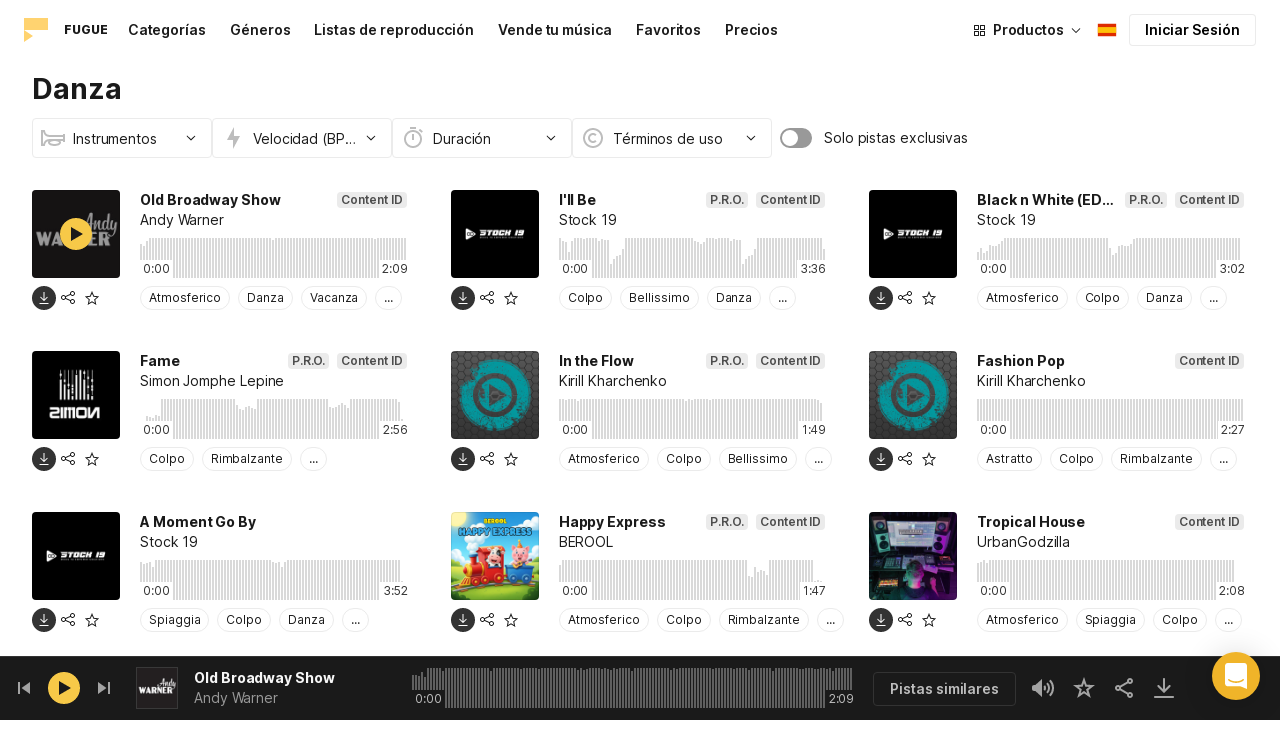

--- FILE ---
content_type: text/html;charset=UTF-8
request_url: https://iconos8.es/music/genres/dance
body_size: 754781
content:
<!doctype html>
<html lang="es" data-n-head="%7B%22lang%22:%7B%22ssr%22:%22es%22%7D%7D">
<head>
  <title>Género musical Danza</title><meta data-n-head="ssr" charset="utf-8"><meta data-n-head="ssr" name="viewport" content="width=device-width, initial-scale=1"><meta data-n-head="ssr" name="format-detection" content="telephone=no"><meta data-n-head="ssr" name="robots" data-hid="robots" content="noodp"><meta data-n-head="ssr" http-equiv="X-UA-Compatible" content="IE=edge, chrome=1"><meta data-n-head="ssr" name="description" data-hid="description" content="Descarga música libe de derechos Danza. Utiliza pistas para videos, disponibles en WAV y MP3."><meta data-n-head="ssr" name="twitter:card" data-hid="twitter:card" content="summary"><meta data-n-head="ssr" name="twitter:url" data-hid="twitter:url" content="https://iconos8.es/music/genres/dance"><meta data-n-head="ssr" name="twitter:title" data-hid="twitter:title" content="Género musical Danza"><meta data-n-head="ssr" name="twitter:description" data-hid="twitter:description" content="Descarga música libe de derechos Danza. Utiliza pistas para videos, disponibles en WAV y MP3."><meta data-n-head="ssr" name="twitter:image" data-hid="twitter:image" content="https://maxst.icons8.com/vue-static/music/fugue-share-image.png"><meta data-n-head="ssr" name="og:url" data-hid="og:url" content="https://iconos8.es/music/genres/dance"><meta data-n-head="ssr" name="og:title" data-hid="og:title" content="Género musical Danza"><meta data-n-head="ssr" name="og:description" data-hid="og:description" content="Descarga música libe de derechos Danza. Utiliza pistas para videos, disponibles en WAV y MP3."><meta data-n-head="ssr" name="og:image" data-hid="og:image" content="https://maxst.icons8.com/vue-static/music/fugue-share-image.png"><link data-n-head="ssr" rel="icon" type="image/png" size="16" data-hid="favicon-16" href="https://maxst.icons8.com/vue-static/music/favs/music_fav_16x16.png"><link data-n-head="ssr" rel="icon" type="image/png" size="32" data-hid="favicon-32" href="https://maxst.icons8.com/vue-static/music/favs/music_fav_32x32.png"><link data-n-head="ssr" rel="icon" type="image/png" size="96" data-hid="favicon-96" href="https://maxst.icons8.com/vue-static/music/favs/music_fav_96x96.png"><link data-n-head="ssr" rel="icon" type="image/png" size="194" data-hid="favicon-194" href="https://maxst.icons8.com/vue-static/music/favs/music_fav_194x194.png"><link data-n-head="ssr" rel="alternate" hreflang="en" data-hid="alternate-en" href="https://icons8.com/music/genres/dance"><link data-n-head="ssr" rel="alternate" hreflang="zh" data-hid="alternate-zh" href="https://igoutu.cn/music/genres/dance"><link data-n-head="ssr" rel="alternate" hreflang="fr" data-hid="alternate-fr" href="https://icones8.fr/music/genres/dance"><link data-n-head="ssr" rel="alternate" hreflang="de" data-hid="alternate-de" href="https://icons8.de/music/genres/dance"><link data-n-head="ssr" rel="alternate" hreflang="it" data-hid="alternate-it" href="https://icons8.it/music/genres/dance"><link data-n-head="ssr" rel="alternate" hreflang="ja" data-hid="alternate-ja" href="https://icons8.jp/music/genres/dance"><link data-n-head="ssr" rel="alternate" hreflang="pt" data-hid="alternate-pt" href="https://icons8.com.br/music/genres/dance"><link data-n-head="ssr" rel="alternate" hreflang="ru" data-hid="alternate-ru" href="https://icons8.ru/music/genres/dance"><link data-n-head="ssr" rel="alternate" hreflang="es" data-hid="alternate-es" href="https://iconos8.es/music/genres/dance"><link data-n-head="ssr" rel="alternate" hreflang="ko" data-hid="alternate-ko" href="https://icons8.kr/music/genres/dance"><link data-n-head="ssr" rel="alternate" hreflang="x-default" data-hid="x-default-en" href="https://icons8.com/music/genres/dance"><link data-n-head="ssr" rel="canonical" href="https://iconos8.es/music/genres/dance"><link rel="modulepreload" as="script" crossorigin href="https://maxst.icons8.com/_nuxt/music/app.ccea8a352e4fcecd9ab7.js"><link rel="modulepreload" as="script" crossorigin href="https://maxst.icons8.com/_nuxt/music/commons/app.a7f9a324286e896da7a6.js"><link rel="modulepreload" as="script" crossorigin href="https://maxst.icons8.com/_nuxt/music/runtime.352b1eb000d5ff9684dc.js"><link rel="modulepreload" as="script" crossorigin href="https://maxst.icons8.com/_nuxt/music/vendors/app.07c419fade72a9ece62b.js"><link rel="modulepreload" as="script" crossorigin href="https://maxst.icons8.com/_nuxt/music/36.b0b0ad36c91299032f3c.js"><link rel="modulepreload" as="script" crossorigin href="https://maxst.icons8.com/_nuxt/music/37.adb590830244f3ccf84f.js"><link rel="modulepreload" as="script" crossorigin href="https://maxst.icons8.com/_nuxt/music/38.452e6701ec5cc7d15326.js"><link rel="modulepreload" as="script" crossorigin href="https://maxst.icons8.com/_nuxt/music/30.10a10e06ad08c3a5da82.js"><link rel="modulepreload" as="script" crossorigin href="https://maxst.icons8.com/_nuxt/music/28.c462161e114c2b3b5da3.js"><link rel="modulepreload" as="script" crossorigin href="https://maxst.icons8.com/_nuxt/music/32.1f88c67f92feb09355fa.js"><link rel="modulepreload" as="script" crossorigin href="https://maxst.icons8.com/_nuxt/music/33.46cc96c6821f93312ac0.js"><link rel="modulepreload" as="script" crossorigin href="https://maxst.icons8.com/_nuxt/music/26.ebecf98a64ebd0b0a259.js"><link rel="modulepreload" as="script" crossorigin href="https://maxst.icons8.com/_nuxt/music/29.b6e1cdaccf16f00f7c2c.js"><link rel="modulepreload" as="script" crossorigin href="https://maxst.icons8.com/_nuxt/music/34.b36e542d707484384897.js"><link rel="prefetch" as="script" crossorigin href="https://maxst.icons8.com/_nuxt/music/22.8eb0f07a6bbad495b2b4.js"><link rel="prefetch" as="script" crossorigin href="https://maxst.icons8.com/_nuxt/music/23.38ace3bd5600d9955018.js"><link rel="prefetch" as="script" crossorigin href="https://maxst.icons8.com/_nuxt/music/24.757fa14e8adf7f3dd625.js"><link rel="prefetch" as="script" crossorigin href="https://maxst.icons8.com/_nuxt/music/25.104b7f208629ffc47497.js"><link rel="prefetch" as="script" crossorigin href="https://maxst.icons8.com/_nuxt/music/27.202edd4785ae1e59bbe3.js"><link rel="prefetch" as="script" crossorigin href="https://maxst.icons8.com/_nuxt/music/31.b3423b91ce5020271303.js"><link rel="prefetch" as="script" crossorigin href="https://maxst.icons8.com/_nuxt/music/35.e482707c5526d7f1109a.js"><link rel="prefetch" as="script" crossorigin href="https://maxst.icons8.com/_nuxt/music/39.c1ac17ebbc4a3793e313.js"><link rel="prefetch" as="script" crossorigin href="https://maxst.icons8.com/_nuxt/music/pages/music/404.f0d6f853aa8252b2a8fd.js"><link rel="prefetch" as="script" crossorigin href="https://maxst.icons8.com/_nuxt/music/pages/music/artists/_id.a7815a4db8302538c0ea.js"><link rel="prefetch" as="script" crossorigin href="https://maxst.icons8.com/_nuxt/music/pages/music/categories/_id.7a02a2e9ff0d188b6246.js"><link rel="prefetch" as="script" crossorigin href="https://maxst.icons8.com/_nuxt/music/pages/music/categories/index.0917243b97d205858263.js"><link rel="prefetch" as="script" crossorigin href="https://maxst.icons8.com/_nuxt/music/pages/music/favorites.ecf260866dc75ff59f29.js"><link rel="prefetch" as="script" crossorigin href="https://maxst.icons8.com/_nuxt/music/pages/music/favorites/artists.c8773f34e9340924362d.js"><link rel="prefetch" as="script" crossorigin href="https://maxst.icons8.com/_nuxt/music/pages/music/favorites/index.a76ad3e124766ff149e1.js"><link rel="prefetch" as="script" crossorigin href="https://maxst.icons8.com/_nuxt/music/pages/music/favorites/playlists.52b15fcb6d416b028392.js"><link rel="prefetch" as="script" crossorigin href="https://maxst.icons8.com/_nuxt/music/pages/music/genres/_id.3689e4db910a2320282a.js"><link rel="prefetch" as="script" crossorigin href="https://maxst.icons8.com/_nuxt/music/pages/music/genres/index.008d5d579039d7df5683.js"><link rel="prefetch" as="script" crossorigin href="https://maxst.icons8.com/_nuxt/music/pages/music/index.1f212558b72f34732211.js"><link rel="prefetch" as="script" crossorigin href="https://maxst.icons8.com/_nuxt/music/pages/music/playlists/_id.f3445b3d124854230f9f.js"><link rel="prefetch" as="script" crossorigin href="https://maxst.icons8.com/_nuxt/music/pages/music/playlists/index.b5d96b29245ef929dca2.js"><link rel="prefetch" as="script" crossorigin href="https://maxst.icons8.com/_nuxt/music/pages/music/pricing.ef40ee98d811cbb95a8e.js"><link rel="prefetch" as="script" crossorigin href="https://maxst.icons8.com/_nuxt/music/pages/music/search/_field.99578b54f42649b59bf1.js"><link rel="prefetch" as="script" crossorigin href="https://maxst.icons8.com/_nuxt/music/pages/music/t/_field.8a576e3e4a0f40aabaf0.js"><link rel="prefetch" as="script" crossorigin href="https://maxst.icons8.com/_nuxt/music/pages/music/track/_id.af3134370fff5a9d8d29.js"><link rel="prefetch" as="script" crossorigin href="https://maxst.icons8.com/_nuxt/music/pages/server_status.c120f37f2a83056b2315.js"><style data-vue-ssr-id="aefcc5ac:0,b2037a0c:0,3c1bf902:0,ee8a15ac:0 42291568:0,113277f2:0,1bc058de:0,4a11d559:0,0a2d4506:0,fadce24e:0,205113f2:0,e900ef1a:0,c4a641d2:0,68273fff:0,1ed1b352:0,ad43dbce:0,39ee63a5:0,136a0b50:0,206047f9:0,5c040800:0,0c2a951c:0,5b186854:0,4f716734:0,e48f35aa:0,3f08434b:0,b2bcb1d6:0,f58c071a:0,4b99a8f3:0,c2b1726e:0,6dda531b:0,dda850ae:0,24f85a27:0,7c885d3c:0,6378f30b:0,39a06407:0,0e8a6b91:0,16758bac:0,33dbf534:0,8b78c174:0,ed353494:0,96015528:0,62a7fad5:0,1b9d67cc:0,1000718f:0,e848ad98:0,750e8864:0,af8beb78:0,1b6b9e4c:0,77006174:0,e9e92650:0,4c6d8c7a:0,4661280d:0,feb9ef4e:0,57611a77:0,6ed320f8:0,af933884:0,01ddd37a:0,a6874c30:0">.intercom-cta[data-v-1dc5c933]{align-items:center;background:#1fb141;border:none;border-radius:50%;bottom:20px;box-shadow:0 1px 6px 0 #0000000f,0 2px 32px 0 #00000029;cursor:pointer;display:flex;height:3rem;justify-content:center;position:fixed;right:20px;width:3rem;z-index:2147483000}.with-corner-ad[data-v-1dc5c933]{right:240px}
@keyframes spin{0%{transform:rotate(0deg)}to{transform:rotate(1turn)}}@font-face{font-display:swap;font-family:"Inter";font-style:normal;font-weight:100 900;src:url(https://maxst.icons8.com/_nuxt/music/fonts/Inter-VariableFont.f065685.woff2) format("woff2-variations")}body{color:#000;font-family:Inter,-apple-system,BlinkMacSystemFont,"Helvetica Neue","Segoe UI","Fira Sans",Roboto,Oxygen,Ubuntu,"Droid Sans",Arial,sans-serif;font-size:16px;line-height:1.5;margin:0;padding:0}*,:after,:before{box-sizing:border-box}:focus{outline:none}
.app-tracks-list .tracks-list-col{min-height:1px;padding-left:16px;padding-right:16px;position:relative;width:100%}@keyframes spin{0%{transform:rotate(0deg)}to{transform:rotate(1turn)}}.btn{background-color:initial;border:1px solid #000;border-radius:4px;color:#000;cursor:pointer;display:inline-block;font-size:14px;letter-spacing:3px;line-height:1;margin-bottom:16px;padding:12px 18px;text-transform:uppercase;transition:all .25s ease-in}.btn:hover{background-color:#333;color:#fff}.btn:focus{outline:none}.btn.is-dark{background-color:#333;color:#fff}.btn.is-dark:hover{background-color:#424242;color:#fff}.btn.is-dark.is-disabled{background-color:#d7d7d7;border:1px solid #d7d7d7}.btn.is-small{padding:8px 16px}.btn.is-normal-text{letter-spacing:.5px;text-transform:none}.btn-wrapper{display:flex;justify-content:center}.download-is-disabled,.download-is-disabled button{cursor:not-allowed!important}.loading-state{cursor:wait!important}.i8-user-pic{line-height:24px!important}@media(min-width:1024px){.i8-user-pic{line-height:32px!important}}.i8-header .i8-header__content .i8-header__login{align-items:center;line-height:32px}.i8-header .i8-header-nav__link{font-size:14px!important}.i8-modal__content::-webkit-scrollbar{display:none}[class*=" icon-"],[class^=icon-]{display:inline-block;overflow:hidden}.play-btn-bg{align-items:center;background:#f7c948;border-radius:50%;display:flex;height:32px;justify-content:center;transition:all .25s ease-in-out;width:32px}.play-btn-bg:hover{background:#f0b429}.play-btn-bg:active,.play-btn-bg:focus{background:#de911d}.icon-play{height:14px;margin-left:2px;width:12px}.icon-play:before{border-bottom:7px solid #0000;border-left:12px solid #1a1a1a;border-top:7px solid #0000;content:"";height:0;left:0;position:absolute;top:0;width:0}.icon-play.animated-enter-active,.icon-play.animated-leave-active{margin-left:2px;transition:transform .25s,margin .25s}.icon-play.animated-enter-active:before,.icon-play.animated-leave-active:before{transition:border-width .25s,transform .25s}.icon-play.animated-enter,.icon-play.animated-leave-to{margin-left:-5px;transform:rotate(90deg)}.icon-play.animated-enter:before,.icon-play.animated-leave-to:before{border-color:#1a1a1a;border-width:4px 0 4px 20px}.icon-pause{height:14px;width:12px}.icon-pause:after,.icon-pause:before{background:#1a1a1a;border-color:#1a1a1a;border-style:solid;border-width:10px 2px;content:"";height:0;left:50%;position:absolute;top:50%;width:0}.icon-pause:before{transform:translate(-6px,-10px)}.icon-pause:after{transform:translate(2px,-10px)}.icon-pause.animated-enter-active,.icon-pause.animated-enter-active:after,.icon-pause.animated-enter-active:before,.icon-pause.animated-leave-active,.icon-pause.animated-leave-active:after,.icon-pause.animated-leave-active:before{transition:transform .25s}.icon-pause.animated-enter:before,.icon-pause.animated-leave-to:before{transform:translate(-4px,-10px)}.icon-pause.animated-enter:after,.icon-pause.animated-leave-to:after{transform:translateY(-10px)}.icon-dynamic{height:18px;width:22.02px}.icon-dynamic:before{background-color:#fff;border-radius:2px;height:6px;transform:translateY(6px);width:10px}.icon-dynamic:after,.icon-dynamic:before{content:"";left:0;position:absolute;top:0}.icon-dynamic:after{border-color:#0000 #fff #0000 #0000;border-style:solid;border-width:9px 10px 9px 0;height:0;width:0}.icon-dynamic .level:after{background-color:#fff0;border:2px solid;border-color:#0000 #0000 #fff;border-radius:50%;content:"";margin:auto;opacity:.6;position:absolute;transform:rotate(-90deg)}.icon-dynamic .level.silence:after{height:8px;left:6px;top:5px;width:8px}.icon-dynamic .level.quiet:after{height:16px;left:2px;top:1px;width:16px}.icon-dynamic .level.loud:after{height:24px;left:-2px;top:-3px;width:24px}.icon-dynamic .level.active:after{opacity:1}.icon-volume-mute{height:18px;width:22px}.icon-volume-mute:after,.icon-volume-mute:before{background-color:#fff;content:"";height:2px;position:absolute;right:0;top:calc(50% - 1px);width:10px}.icon-volume-mute:before{transform:rotate(-45deg)}.icon-volume-mute:after{transform:rotate(45deg)}.icon-volume-mute.mute-enter-active,.icon-volume-mute.mute-enter-active:after,.icon-volume-mute.mute-enter-active:before,.icon-volume-mute.mute-leave-active,.icon-volume-mute.mute-leave-active:after,.icon-volume-mute.mute-leave-active:before{transition:transform .25s}.icon-volume-mute.mute-enter:before,.icon-volume-mute.mute-leave-to:before{transform:rotate(-90deg)}.icon-volume-mute.mute-enter:after,.icon-volume-mute.mute-leave-to:after{transform:rotate(90deg)}.icon-volume-loud,.icon-volume-quiet,.icon-volume-silence{height:24px;width:24px}.icon-volume-loud:after,.icon-volume-loud:before,.icon-volume-quiet:after,.icon-volume-quiet:before,.icon-volume-silence:after,.icon-volume-silence:before{border-radius:50%;content:"";position:absolute}.icon-volume-loud:before,.icon-volume-quiet:before,.icon-volume-silence:before{clip:rect(0,auto,auto,9px);background-color:#fff;height:12px;left:0;top:0;transform:translate(6px,6px);width:12px}.icon-volume-loud:after,.icon-volume-quiet:after,.icon-volume-silence:after{clip:rect(0,auto,auto,15px);border:3px solid #fff;border-left:none;height:24px;right:0;top:0;width:24px}.icon-volume-loud.mute-enter-active,.icon-volume-loud.mute-leave-active,.icon-volume-quiet.mute-enter-active,.icon-volume-quiet.mute-leave-active,.icon-volume-silence.mute-enter-active,.icon-volume-silence.mute-leave-active{transition:transform .25s}.icon-volume-loud.mute-enter-active:before,.icon-volume-loud.mute-leave-active:before,.icon-volume-quiet.mute-enter-active:before,.icon-volume-quiet.mute-leave-active:before,.icon-volume-silence.mute-enter-active:before,.icon-volume-silence.mute-leave-active:before{transition:all .25s}.icon-volume-loud.mute-enter-active:after,.icon-volume-loud.mute-leave-active:after,.icon-volume-quiet.mute-enter-active:after,.icon-volume-quiet.mute-leave-active:after,.icon-volume-silence.mute-enter-active:after,.icon-volume-silence.mute-leave-active:after{transition:border .25s}.icon-volume-loud.mute-enter:before,.icon-volume-loud.mute-leave-to:before,.icon-volume-quiet.mute-enter:before,.icon-volume-quiet.mute-leave-to:before,.icon-volume-silence.mute-enter:before,.icon-volume-silence.mute-leave-to:before{border-radius:0;height:10px;opacity:1;transform:translate(9px,7px);width:11px}.icon-volume-loud.mute-enter:after,.icon-volume-loud.mute-leave-to:after,.icon-volume-quiet.mute-enter:after,.icon-volume-quiet.mute-leave-to:after,.icon-volume-silence.mute-enter:after,.icon-volume-silence.mute-leave-to:after{border:0 solid #0000}.icon-volume-loud.volume-enter-active,.icon-volume-loud.volume-leave-active{transition:transform .25s}.icon-volume-loud.volume-enter-active:after,.icon-volume-loud.volume-leave-active:after{transition:opacity .25s}.icon-volume-loud.volume-enter:after,.icon-volume-loud.volume-leave-to:after,.icon-volume-quiet:after,.icon-volume-silence:after,.icon-volume-silence:before{opacity:.25}.icon-volume-silence.volume-enter-active,.icon-volume-silence.volume-leave-active{transition:transform .25s}.icon-volume-silence.volume-enter-active:before,.icon-volume-silence.volume-leave-active:before{transition:opacity .25s}.icon-volume-silence.volume-enter:before,.icon-volume-silence.volume-leave-to:before{opacity:1}.icon-download{height:14px;width:14px}.icon-download:before{background-color:#fff;content:"";height:12px;left:calc(50% - 1px);position:absolute;top:0;width:2px}.icon-download:after{border-bottom:2px solid #fff;border-left:2px solid #fff;border-radius:0 0 0 2px;bottom:1px;content:"";height:8px;left:calc(50% - 4px);position:absolute;transform:rotate(-45deg);width:8px}.icon-download.animated-enter-active,.icon-download.animated-enter-active:after,.icon-download.animated-enter-active:before,.icon-download.animated-leave-active,.icon-download.animated-leave-active:after,.icon-download.animated-leave-active:before{transition:transform .25s!important}.icon-download.animated-enter:after,.icon-download.animated-enter:before{transform:translateY(-48px)}.icon-download.animated-leave-to:after,.icon-download.animated-leave-to:before{transform:translateY(48px)}.icon-refresh{height:16px;width:16px}.icon-refresh .icon-refresh-arrow{height:16px;left:0;position:absolute;top:0;width:16px}.icon-refresh .icon-refresh-arrow:first-child{transform:rotate(180deg)}.icon-refresh .icon-refresh-arrow:before{border-radius:0 2px 0 0;border-right:2px solid #fff;border-top:2px solid #fff;bottom:0;content:"";height:6px;position:absolute;right:0;width:6px}.icon-refresh .icon-refresh-arrow:after{clip:rect(10px,auto,auto,0);border:2px solid #fff;border-radius:50%;content:"";height:16px;position:absolute;right:0;top:0;width:16px}.icon-refresh.animated-enter-active,.icon-refresh.animated-leave-active{transition:transform 1s}.icon-refresh.animated-enter{transform:rotate(180deg)}.icon-refresh.animated-leave-to{transform:rotate(-180deg)}h1.title:not(.i8-header .title){color:#1a1a1a;font-family:Inter,Arial,Helvetica,sans-serif;font-size:40px;font-style:normal;font-weight:900;letter-spacing:-.01em;line-height:48px;margin:40px 0}@media(max-width:1368px){h1.title:not(.i8-header .title){font-size:32px;letter-spacing:-.008em;line-height:40px;margin:32px 0}}@media(max-width:768px){h1.title:not(.i8-header .title){font-size:24px;letter-spacing:-.005em;line-height:32px;margin:20px 0}}h1.title--big{font-size:56px}@media(max-width:470px){h1.title--big{font-size:32px;line-height:1.2;margin-bottom:8px}}.subtitle{color:#1a1a1a;font-family:Inter;font-size:24px;font-style:normal;font-weight:700;letter-spacing:-.005em;line-height:32px;margin:40px 0}@media(max-width:768px){.subtitle{margin-bottom:24px}}@media(max-width:480px){.subtitle{font-size:18px;font-weight:700;line-height:24px;margin:20px 0 8px}}.subtitle--bottom-indent{margin-bottom:45px}@media(max-width:470px){.subtitle--mobile-hidden{display:none}}.subtitle--mobile{display:none}@media(max-width:470px){.subtitle--mobile{display:block}}a{-webkit-text-decoration:none;text-decoration:none}.link{border-bottom:none;color:#1a1a1a;cursor:pointer;text-decoration:underline;-webkit-text-decoration:underline #00000042;text-decoration:underline #00000042;text-underline-offset:2px;text-underline-position:under;transition:all .2s ease-out}.link:focus,.link:hover{text-decoration-color:#1a1a1a99}[class*=" icon-"],[class^=icon-]{align-items:center;display:inline-flex;justify-content:center;position:relative}[class*=" icon-"] svg,[class^=icon-] svg{fill:currentColor;height:1em;width:1em}.download-modal.has-license .modal-close{display:none!important}.download-modal--fit-content .modal__content{height:auto!important;min-height:0;min-height:auto;width:fit-content}.download-modal .modal__content{background:#fff;border-radius:4px;box-shadow:0 0 1px #6060604f,0 12px 24px -6px #60606026;max-height:95%}@media(max-width:710px){.download-modal .modal__content{border-radius:0;max-height:100%}}@media(max-width:768px){.download-modal .modal-body::-webkit-scrollbar{display:none}}@media(max-width:840px){.download-modal .modal-close{display:flex!important;height:32px;left:auto;right:8px;top:8px;width:32px}.download-modal .modal-close svg{transform:scale(.727)}}.overlay[data-modal=login-modal]{z-index:999999!important}.overlay[data-modal=login-modal] .app-modal-container::-webkit-scrollbar{display:none}.product-name,.product-name a{position:relative}.product-name a{z-index:2}.product-name--bottom-indent{margin-bottom:60px}@media(max-width:470px){.product-name--mobile--hidden{display:none}}.tooltip{display:block!important;font-size:14px;letter-spacing:-.006em;line-height:20px;z-index:10000}.tooltip .tooltip-inner{background:#1a1a1a;border-radius:4px;color:#fff;padding:4px 12px}.tooltip .tooltip-arrow{border-color:#1a1a1a;border-style:solid;height:0;margin:5px;position:absolute;width:0;z-index:1}.tooltip[x-placement^=top]{margin-bottom:5px}.tooltip[x-placement^=top] .tooltip-arrow{border-bottom-color:#0000!important;border-left-color:#0000!important;border-right-color:#0000!important;border-width:6px 6px 0;bottom:-5px;left:calc(50% - 5px);margin-bottom:-1px;margin-top:0}.tooltip[x-placement^=bottom]{margin-top:5px}.tooltip[x-placement^=bottom] .tooltip-arrow{border-left-color:#0000!important;border-right-color:#0000!important;border-top-color:#0000!important;border-width:0 5px 5px;left:calc(50% - 5px);margin-bottom:0;margin-top:0;top:-5px}.tooltip[x-placement^=right]{margin-left:5px}.tooltip[x-placement^=right] .tooltip-arrow{border-bottom-color:#0000!important;border-left-color:#0000!important;border-top-color:#0000!important;border-width:5px 5px 5px 0;left:-5px;margin-left:0;margin-right:0;top:calc(50% - 5px)}.tooltip[x-placement^=left]{margin-right:5px}.tooltip[x-placement^=left] .tooltip-arrow{border-bottom-color:#0000!important;border-right-color:#0000!important;border-top-color:#0000!important;border-width:5px 0 5px 5px;margin-left:0;margin-right:0;right:-5px;top:calc(50% - 5px)}.tooltip.popover .popover-inner{background:#f9f9f9;border-radius:5px;box-shadow:0 5px 30px #0000001a;color:#000;padding:24px}.tooltip.popover .popover-arrow{border-color:#f9f9f9}.tooltip[aria-hidden=true]{opacity:0;transition:opacity .15s,visibility .15s;visibility:hidden}.tooltip[aria-hidden=false]{opacity:1;transition:opacity .15s;visibility:visible}.playlists-grid{grid-gap:40px 20px;display:grid;grid-template-columns:repeat(auto-fill,minmax(214px,1fr));margin:48px auto 0;padding:0}@media(min-width:1368px){.playlists-grid{grid-template-columns:repeat(auto-fill,minmax(214px,1fr))}}@media(max-width:1368px){.playlists-grid{grid-template-columns:repeat(auto-fill,minmax(200px,1fr))}}@media(max-width:768px){.playlists-grid{grid-template-columns:repeat(3,1fr)}}@media(max-width:480px){.playlists-grid{grid-gap:24px 16px;grid-template-columns:repeat(2,1fr);margin-top:40px}}@media screen and (max-width:900px){.app-items-grid .app-track-card{padding-bottom:16px;padding-top:16px}.app-items-grid .app-track-card:not(:last-child){border-bottom:1px solid #00000014}}.container,.container-fluid{margin-left:auto;margin-right:auto;padding-bottom:48px;padding-left:40px;padding-right:40px;width:100%}@media(max-width:1368px){.container,.container-fluid{padding-left:32px;padding-right:32px}}@media(max-width:480px){.container,.container-fluid{padding-left:20px;padding-right:20px}}.container--title{padding-bottom:0}.main-content{min-height:100vh}::selection{background:rgba(240,180,41,.392)}::-moz-selection{background:rgba(240,180,41,.392)}html{scroll-behavior:smooth}body{background-color:#fff;color:#1a1a1a;font-size:14px;letter-spacing:-.005em;line-height:20px}hr{border:1px solid #00000014;border-bottom:none}iframe.intercom-launcher-frame{background:#f0b429!important;transition:all .2s ease-in}.app-music{min-height:100vh;min-height:-webkit-fill-available}.app-music .intercom-cta{background:#f0b429!important}.app-music .show-more{margin-top:40px}.app-music .show-more .button{width:100%}@media(max-width:900px){.app-music .show-more{margin-top:24px}}.app-music .show-more.disabled{pointer-events:none}@media(min-height:1080px){.app-music{min-height:100vh!important}.app-music__wrapper{display:flex;flex-direction:column;height:100%;min-height:100vh}.app-music__wrapper>.footer{margin-top:auto}}.app-music__wrapper>.footer{padding-bottom:60px!important}.app-tracks-list{background:green;margin:16px 0;transition:all .25s ease-in-out}.app-tracks-list,.app-tracks-list .btn-inner{position:relative}.app-tracks-list .tracks-list-row{display:flex;flex-wrap:wrap;margin-left:-16px;margin-right:-16px}.app-tracks-list .tracks-list-title{color:#1a1a1a;font-size:24px;font-weight:700;letter-spacing:-.005em;line-height:32px;margin-bottom:32px}.app-tracks-list .tracks-list-btn{background-color:#fff;border:1px solid #e2e2e2;color:#333;cursor:pointer;display:block;font-size:1.125rem;font-weight:500;line-height:20px;margin-bottom:24px;padding:12px;text-align:center;transition:background-color .2s;-webkit-user-select:none;user-select:none;width:100%}.app-tracks-list .tracks-list-btn:hover{background-color:#f5f5f5}@media(min-width:1366px){.app-tracks-list .tracks-list-items .tracks-list-col{flex:0 0 33.33%;max-width:33.33%}}@media(min-width:769px)and (max-width:1366px){.app-tracks-list .tracks-list-items .tracks-list-col{flex:0 0 49.995%;max-width:49.995%}}@media(min-width:1920px){.app-tracks-list .tracks-list-items .tracks-list-col{flex:0 0 25%;max-width:25%;padding-left:10px;padding-right:10px}.app-tracks-list .tracks-list-btn{margin-bottom:32px;padding:24px}}@media(min-width:1600px){.app-tracks-list .tracks-list-items .tracks-list-col{flex:0 0 33.33%;max-width:33.33%}}.i8-dropdown__wrap .i8-dropdown__content{background:#fff}.alwaysDisplay .app-tag__more{margin-right:0!important}.i8-header .i8-dropdown__content .text{color:#1a1a1a}.preloader-filled{height:100%;left:0;top:0;width:100%;z-index:5}.preloader-filled,.preloader-filled div{align-items:center;border:none;display:flex;justify-content:center}.preloader-filled div{height:32px;position:relative;width:32px}.preloader-filled div:before{border:3px solid #00000026;border-radius:50%;content:" ";height:100%;left:0;position:absolute;top:0;width:100%;z-index:3}.preloader-filled div:after{animation:spin 1s linear infinite;border:3px solid #0000;border-radius:50%;border-top-color:#0000008c;content:" ";height:100%;width:100%;z-index:5}.preloader{height:100%;left:0;top:0;width:100%;z-index:5}.preloader,.preloader div{align-items:center;border:none;display:flex;justify-content:center}.preloader div{height:32px;position:relative;width:32px}.preloader div:before{border:3px solid #0000;border-radius:50%;content:" ";height:100%;left:0;position:absolute;top:0;width:100%;z-index:3}.preloader div:after{animation:spin 1s linear infinite;border:3px solid #00000042;border-left-color:#0000;border-radius:50%;content:" ";height:100%;width:100%;z-index:5}@keyframes fade-show{0%{opacity:1}50%{opacity:.5}to{opacity:1}}.title-placeholder{font-size:32px;height:40px;line-height:40px;margin:32px 0 16px;width:100px}.i8-header-logo .icon{height:24px!important;width:24px!important}.i8-header-logo .text{margin-left:16px!important}.i8-header .i8-dropdown__content{background:#fff}.i8-header .i8-dropdown__content .text{color:#000}.i8-header .wrap{font-weight:400!important}.i8-header .wrap .text__chosen{font-weight:600}.i8-header .i8-dropdown-item:focus,.i8-header .i8-dropdown-item:hover{background:#00000008!important}.i8-header .i8-dropdown__label:focus:not(.i8-dropdown__label--is-open),.i8-header .i8-dropdown__label:hover:not(.i8-dropdown__label--is-open){background:#00000008}.i8-header .i8-dropdown__label:active:not(.i8-dropdown__label--is-open){background:#00000014}
.i8-social-login{display:flex;margin:0 -8px}.i8-social-login__link{background:var(--social-login-links-background,var(--c-transparent-black_100));border-radius:4px;border-radius:var(--social-login-links-radius,4px);cursor:pointer;display:flex;flex:1;justify-content:center;margin:0 8px;padding:.625rem;padding:var(--social-login-links-padding,.625rem);transition:all .2s ease-out}.i8-social-login__link:hover{background:var(--social-login-links-background-hover,var(--c-transparent-black_200))}.i8-social-login__link:active{background:var(--social-login-links-background-active,var(--c-transparent-black_300));transform:scale(.975);transform:var(--button-active-transform,scale(.975))}.i8-social-login__link svg{background-size:cover;display:block;height:1.25rem;height:var(--social-login-icon-size,1.25rem);margin:auto;width:1.25rem;width:var(--social-login-icon-size,1.25rem)}.i8-social-login__icon{margin:auto}.i8-auth-button[data-v-5b1cb82c]{--button-background:var(--c-black_900);--button-background-color-hover:var(--c-black_800);--button-background-color-active:var(--c-black_900);--button-color:#fff;display:block;width:100%}.i8-login-form{max-width:100%;max-width:var(--login-form-max-width,100%)}.i8-login-form__title{font-size:1.5rem;font-size:var(--login-form-title-fontsize,1.5rem);font-weight:700;font-weight:var(--login-form-title-fontweight,700);letter-spacing:-.005em;line-height:2rem;line-height:var(--login-form-title-lineheight,2rem);margin-bottom:24px}.i8-login-form__social{margin-bottom:24px}.i8-login-form__desc{font-size:14px;font-size:var(--font-sm,14px);letter-spacing:-.006em;line-height:20px;line-height:var(--ui-14-line-height,20px);margin-bottom:16px}.i8-login-form__group,.i8-login-form__reset{margin-bottom:24px}.i8-login-form__submit{--button-background:var(--c-black_900);--button-background-color-hover:var(--c-black_800);--button-background-color-active:var(--c-black_900);--button-color:#fff;display:block;width:100%}.i8-auth-forms__checkbox[data-v-8f965ae2]{--checkbox-checked-background:var(--c-black_900);--checkbox-checked-background-hover:var(--c-black_800);--checkbox-checked-background-active:var(--c-black_900)}.i8-auth-forms__checkbox[data-v-8f965ae2]:not(:last-child){margin-bottom:16px}.i8-register-form{max-width:100%;max-width:var(--login-form-max-width,100%)}.i8-register-form__title{font-size:1.5rem;font-size:var(--register-form-title-font-size,1.5rem);font-weight:700;font-weight:var(--register-form-title-font-weight,700);letter-spacing:-.005em;line-height:2rem;line-height:var(--register-form-title-line-height,2rem);margin-bottom:24px}.i8-register-form__social{margin-bottom:24px}.i8-register-form__desc{font-size:14px;font-size:var(--font-sm,14px);letter-spacing:-.006em;line-height:20px;line-height:var(--ui-14-line-height,20px);margin-bottom:16px}.i8-register-form__group,.i8-register-form__reset{margin-bottom:24px}.i8-register-form__submit{--button-background:var(--c-black_900);--button-background-color-hover:var(--c-black_800);--button-background-color-active:var(--c-black_900);--button-color:#fff;display:block;width:100%}@media screen and (min-width:1024px){.cf-turnstile[data-v-761b835a]{height:2.5rem;transform:scale(.6153846154);transform-origin:top right}}.i8-auth-form{grid-column-gap:0;color:#1a1a1a;color:var(--c-black_900,#1a1a1a);display:grid;grid-template-columns:none;height:100%;width:100%}@media screen and (min-width:768px){.i8-auth-form{height:584px}}.i8-auth-form__block{min-height:auto;min-width:100%;width:100%}.i8-auth-form__benefits{height:100%;margin-left:2rem;max-width:369px;max-width:var(--auth-modal-forms-max-width,369px);width:100%}.i8-auth-form__slides{display:none}.i8-auth-form__forms-wrapper{max-width:100%;max-width:var(--auth-modal-forms-max-width,100%);width:100%;width:var(--auth-modal-forms-width,100%)}.i8-auth-form__forms-wrapper .i8-tab--active{font-weight:600}.i8-auth-form__tabs{margin-bottom:40px;position:relative}.i8-auth-form__tabs .i8-tab__inner{border-bottom:none!important}.i8-auth-form__tabs-underline{background:#000;bottom:-1px;content:"";height:1px;left:0;position:absolute;transition:all .4s ease;width:0;will-change:width,left}@media screen and (min-width:1024px){.i8-auth-form{grid-column-gap:var(--spacer-lg);grid-template-columns:1fr 1fr}.i8-auth-form__block{min-height:450px}.i8-auth-form__slides{align-items:center;display:flex;justify-content:flex-end}.i8-auth-form__forms-wrapper{max-width:369px;max-width:var(--auth-modal-forms-max-width,369px)}}.i8-auth-forms__title{font:var(--font-h2);margin:0}.i8-auth-forms__text{font:var(--font-ui-14-regular);margin-top:1rem!important}.i8-auth-forms__input{--text-input-width:100%;--text-input-error-message-position:static;margin-top:1rem;width:100%}.i8-auth-forms__input--single{margin-top:2rem}.i8-auth-forms__input.i8-text-input--error{margin-bottom:1rem}.i8-auth-forms__action-btn{margin-top:1.5rem}.i8-auth-modal .i8-modal{--modal-padding:0 1.75rem;--modal-width:100%;box-sizing:border-box;max-width:100%}.i8-auth-modal .i8-modal .i8-modal__content{height:100%;overflow-x:hidden;padding:1.25rem 0}@media screen and (max-width:768px){.i8-auth-modal .i8-modal{--modal-max-height:100vh;height:100%;max-height:100%}}@media screen and (min-width:768px){.i8-auth-modal .i8-modal{--modal-width:80%;border-radius:.25rem;max-width:52.125rem}}@media screen and (min-width:1024px){.i8-auth-modal .i8-modal{--modal-padding:0}.i8-auth-modal .i8-modal .i8-modal__content{padding:2rem 0}}@media screen and (max-width:768px){.i8-auth-modal .i8-modal__button--close{border:none;left:auto;right:9px;top:1rem}}.fade-scale-enter-active,.fade-scale-leave-active{transition:all .3s ease}.fade-scale-enter-to,.fade-scale-leave{opacity:1;transform:scale(1)}.fade-scale-enter,.fade-scale-leave-to{opacity:0;transform:scale(.95)}.i8-complete-registration-form{grid-column-gap:0;display:inline-grid;grid-template-columns:none;height:100%;width:100%}.i8-complete-registration-form__picture{display:none}.i8-complete-registration-form__form{align-items:center;display:flex}@media screen and (min-width:768px){.i8-complete-registration-form{height:min(584px,80vh)}}@media screen and (min-width:1024px){.i8-complete-registration-form{grid-column-gap:var(--spacer-lg);grid-template-columns:1fr 1fr}.i8-complete-registration-form__picture{display:flex;min-height:33.75rem}.i8-complete-registration-form__form{max-width:369px;max-width:var(--auth-modal-forms-max-width,369px)}}.i8-auth-benefits[data-v-6db5b9a4]{background:var(--c-black_100);border-radius:4px;display:flex;flex-direction:column;overflow:hidden}.i8-auth-benefits__image[data-v-6db5b9a4]{height:23rem;position:relative}.i8-auth-benefits__icons--with-asset[data-v-6db5b9a4]{--icons-rocket-umbrella-translate:40px,-110px}.i8-auth-benefits__icons-asset-container[data-v-6db5b9a4]{align-items:center;background:#fff;border-radius:50%;box-shadow:0 0 1px #6060604f,0 12px 24px #60606026;display:flex;height:6.25rem;justify-content:center;left:50%;margin:0;position:absolute;top:50%;transform:translate(-50%,-50%);width:6.25rem}.i8-auth-benefits__photos[data-v-6db5b9a4]{--layer-0:100px;--layer-1:170px}.i8-auth-benefits__photos-asset-default>[data-v-6db5b9a4],.i8-auth-benefits__photos>[data-v-6db5b9a4]{background-position:bottom;background-repeat:no-repeat;background-size:100%;position:absolute}.i8-auth-benefits__photos-rect[data-v-6db5b9a4]{border-radius:.25rem;height:calc(4rem + 1px);width:5.75rem}.i8-auth-benefits__photos-asset[data-v-6db5b9a4]{align-items:center;bottom:0;display:flex;justify-content:center;left:90px;position:absolute;right:90px;top:0}.i8-auth-benefits__photos-asset>[data-v-6db5b9a4]{max-width:11.75rem}.i8-auth-benefits__photos-0[data-v-6db5b9a4]{background-image:url(https://goodies.icons8.com/web/common/auth/photos_0.webp);bottom:var(--layer-1);height:5.125rem;right:2px;width:5.75rem}.i8-auth-benefits__photos-1[data-v-6db5b9a4]{background-image:url(https://goodies.icons8.com/web/common/auth/photos_1.webp);bottom:var(--layer-0);height:5rem;right:5px;width:4.5rem}.i8-auth-benefits__photos-2[data-v-6db5b9a4]{background-image:url(https://goodies.icons8.com/web/common/auth/photos_2.webp);bottom:var(--layer-1);height:5rem;left:-3px;width:3.875rem}.i8-auth-benefits__photos-3[data-v-6db5b9a4]{background-image:url(https://goodies.icons8.com/web/common/auth/photos_3.webp);bottom:var(--layer-0);height:6.5rem;left:0;width:5rem}.i8-auth-benefits__photos-4[data-v-6db5b9a4]{background-image:url(https://goodies.icons8.com/web/common/auth/photos_4.webp);bottom:var(--layer-1);height:5.5rem;left:85px;width:6.125rem}.i8-auth-benefits__photos-5[data-v-6db5b9a4]{background-image:url(https://goodies.icons8.com/web/common/auth/photos_5.webp);bottom:var(--layer-0);height:5rem;left:94px;width:5.25rem}.i8-auth-benefits__photos-6[data-v-6db5b9a4]{background-image:url(https://goodies.icons8.com/web/common/auth/photos_6.webp);bottom:var(--layer-1);height:5rem;right:95px;width:4.75rem}.i8-auth-benefits__photos-7[data-v-6db5b9a4]{background-image:url(https://goodies.icons8.com/web/common/auth/photos_7.webp);bottom:var(--layer-0);height:5.25rem;right:101px;width:4rem}.i8-auth-benefits__vectors-rect[data-v-6db5b9a4]{background-position:0;background-repeat:no-repeat;border-radius:7px;height:12rem;position:absolute;width:8.625rem}.i8-auth-benefits__vectors-0[data-v-6db5b9a4]{background-color:#e4edff;background-image:url(https://goodies.icons8.com/web/common/auth/vectors_cups.webp);background-position:14px 26px;background-size:auto 80%;bottom:4.375rem;right:-5.25rem}.i8-auth-benefits__vectors-1[data-v-6db5b9a4]{background-color:#ffe7e7;background-image:url(https://goodies.icons8.com/web/common/auth/vectors_drink.webp);background-position:50%;background-size:102px;bottom:1rem;right:5.5rem;transform:rotate(14deg);transform-origin:bottom right}.i8-auth-benefits__vectors-2[data-v-6db5b9a4]{background-color:#daf0f7;background-image:url(https://goodies.icons8.com/web/common/auth/vectors_eye.webp);background-size:100%}.i8-auth-benefits__vectors-asset-wrap[data-v-6db5b9a4]{align-items:center;bottom:6rem;display:flex;height:12rem;left:2.75rem;position:absolute;transform:rotate(-8deg);width:8.625rem}.i8-auth-benefits__vectors-asset[data-v-6db5b9a4]{background:#fff;border-radius:8px;box-shadow:0 0 1px #6060604f,0 12px 24px -6px #60606026}.i8-auth-benefits__music[data-v-6db5b9a4]{background-image:url(https://goodies.icons8.com/web/common/auth/music.webp);background-repeat:no-repeat;background-size:cover;height:23rem}.i8-auth-benefits__music-asset[data-v-6db5b9a4]{background:inherit;height:8.125rem;left:119px;margin:0;position:absolute;top:7.125rem;width:8.125rem}.i8-auth-benefits__design-tools[data-v-6db5b9a4]{background-image:url(https://goodies.icons8.com/web/common/auth/design_tools.webp);background-repeat:no-repeat;background-size:cover;height:23rem}.i8-auth-benefits__title[data-v-6db5b9a4]{font:var(--font-h3);margin:2.5rem 0 .5rem;text-align:center}.i8-auth-benefits__items[data-v-6db5b9a4]{font:var(--font-ui-14-regular);margin:0 1rem .5rem;text-align:center}.i8-auth-benefits__items p[data-v-6db5b9a4]{margin:initial}.i8-auth-benefits__items p+p[data-v-6db5b9a4]{margin-top:.5rem}.i8-auth-benefits__nav[data-v-6db5b9a4]{display:flex;justify-content:center;margin-bottom:40px;margin-top:auto}.i8-auth-benefits__nav>svg[data-v-6db5b9a4]{cursor:pointer;height:1rem;padding:.375rem;width:1rem}.nuxt-progress{background-color:#5ca3fd;height:2.5px;left:0;opacity:1;position:fixed;right:0;top:0;transition:width .1s,opacity .4s;width:0;z-index:999999}.nuxt-progress.nuxt-progress-notransition{transition:none}.nuxt-progress-failed{background-color:red}
.app-music .music-row[data-v-7e5b7f0d]{display:flex;flex-wrap:wrap}.app-music[data-v-7e5b7f0d]{border-bottom:1px solid #e2e2e2;width:100%}.app-music>.music-row[data-v-7e5b7f0d]{margin-left:0;margin-right:0}.app-music .music-col[data-v-7e5b7f0d]{min-height:1px;padding-left:20px;padding-right:20px;position:relative;width:100%}@media(max-width:576px){.app-music .music-col[data-v-7e5b7f0d]{padding:0 20px}}.app-music .music-sidebar[data-v-7e5b7f0d]{background:#f5f5f5;padding-left:0;padding-right:0}@media(min-width:1200px){.app-music .music-row[data-v-7e5b7f0d]{margin-left:-40px;margin-right:-40px}.app-music .music-col[data-v-7e5b7f0d]{flex-basis:0;flex-grow:1;max-width:100%;padding-left:34px;padding-right:34px}.app-music .music-sidebar[data-v-7e5b7f0d]{max-width:320px;position:relative;z-index:0}@supports(position:sticky){.app-music .music-sidebar[data-v-7e5b7f0d]{align-self:baseline;height:100vh;position:sticky;top:0}.app-music .music-sidebar.player-loaded[data-v-7e5b7f0d]{height:calc(100vh - 64px)}}}.fade-enter-active[data-v-7e5b7f0d],.fade-leave-active[data-v-7e5b7f0d]{transition:opacity 2s}.fade-enter[data-v-7e5b7f0d],.fade-leave-to[data-v-7e5b7f0d]{opacity:0}.app-music[data-v-7e5b7f0d]{min-width:320px}.app-music .music-page-index[data-v-7e5b7f0d]{margin-top:-64px}.app-music .app-page.is-music[data-v-7e5b7f0d]{position:static}.app-music .app-footer.is-music[data-v-7e5b7f0d]{padding-bottom:calc(63px + 1.5rem)}@media(min-width:769px){.app-music .app-footer.is-music[data-v-7e5b7f0d]{padding-bottom:calc(60px + 2rem)}}@media(min-width:1200px){.app-music .app-footer.is-music[data-v-7e5b7f0d]{padding-bottom:calc(80px + 2.5rem)}}.app-music .modal-overlay[data-v-7e5b7f0d]{background-color:#00000080;bottom:0;display:none;left:0;overflow:hidden;position:fixed;right:0;top:0;z-index:1000}.app-music .modal-overlay.modal-overlay--show[data-v-7e5b7f0d]{animation:fade-7e5b7f0d .5s;animation-fill-mode:forwards;display:block}.app-music .app-menu[data-v-7e5b7f0d]{background:#0000;left:0;position:absolute;top:0;width:100%}@media(max-width:800px){.app-music .app-menu[data-v-7e5b7f0d]{display:none}}@keyframes fade-7e5b7f0d{0%{opacity:0}to{opacity:1}}.app-music[data-v-7e5b7f0d] .app-support{background:#f0b429;bottom:20px}.app-music[data-v-7e5b7f0d] .app-footer{background:#232323;color:#ffffff80;font-size:14px;padding:24px 0 86px}@media(min-width:769px){.app-music[data-v-7e5b7f0d] .app-footer{padding:24px 0 82px}}@media(min-width:1200px){.app-music[data-v-7e5b7f0d] .app-footer{padding:40px 0 104px}}.app-music .slideInUp-enter-active[data-v-7e5b7f0d]{transition:transform .25s}.app-music .slideInUp-enter[data-v-7e5b7f0d]{transform:translateY(100%)}.app-music[data-v-7e5b7f0d] .app-modal{align-items:center;border-radius:4px;box-shadow:none;display:flex;height:100%;justify-content:center;left:0;max-width:100%;min-height:100%;padding:0;position:relative;top:0;transform:none;width:100%}@media(max-width:768px){.app-music[data-v-7e5b7f0d] .app-modal{bottom:0;display:block;left:0;max-height:100%;max-width:100%;overflow-y:auto;padding:0;right:0;top:0;transform:none;width:100%}}@media(max-width:480px),(orientation:landscape){.app-music[data-v-7e5b7f0d] .app-modal{height:90vh}}.app-music[data-v-7e5b7f0d] .app-modal>.close{display:none}
/*! normalize.css v8.0.1 | MIT License | github.com/necolas/normalize.css */html{-webkit-text-size-adjust:100%;line-height:1.15}body{margin:0}main{display:block}h1{font-size:2em;margin:.67em 0}hr{box-sizing:initial;height:0;overflow:visible}pre{font-family:monospace,monospace;font-size:1em}a{background-color:initial}abbr[title]{border-bottom:none;text-decoration:underline;-webkit-text-decoration:underline dotted;text-decoration:underline dotted}b,strong{font-weight:bolder}code,kbd,samp{font-family:monospace,monospace;font-size:1em}small{font-size:80%}sub,sup{font-size:75%;line-height:0;position:relative;vertical-align:initial}sub{bottom:-.25em}sup{top:-.5em}img{border-style:none}button,input,optgroup,select,textarea{font-family:inherit;font-size:100%;line-height:1.15;margin:0}button,input{overflow:visible}button,select{text-transform:none}[type=button],[type=reset],[type=submit],button{-webkit-appearance:button}[type=button]::-moz-focus-inner,[type=reset]::-moz-focus-inner,[type=submit]::-moz-focus-inner,button::-moz-focus-inner{border-style:none;padding:0}[type=button]:-moz-focusring,[type=reset]:-moz-focusring,[type=submit]:-moz-focusring,button:-moz-focusring{outline:1px dotted ButtonText}fieldset{padding:.35em .75em .625em}legend{box-sizing:border-box;color:inherit;display:table;max-width:100%;padding:0;white-space:normal}progress{vertical-align:initial}textarea{overflow:auto}[type=checkbox],[type=radio]{box-sizing:border-box;padding:0}[type=number]::-webkit-inner-spin-button,[type=number]::-webkit-outer-spin-button{height:auto}[type=search]{-webkit-appearance:textfield;outline-offset:-2px}[type=search]::-webkit-search-decoration{-webkit-appearance:none}::-webkit-file-upload-button{-webkit-appearance:button;font:inherit}details{display:block}summary{display:list-item}[hidden],template{display:none}:root{--font-family-primary:"Roboto",serif;--font-family-secondary:"Raleway",sans-serif;--font-family-legacy:"Inter",sans-serif}@media(min-width:1024px){:root{--h1-font-size:2.5rem;--h2-font-size:1.5rem;--h3-font-size:1.125rem;--h4-font-size:0.875rem;--h1-line-height:48px}}:root{--c-white:#fff;--c-transparent-black_100:#00000008;--c-transparent-black_200:#00000014;--c-transparent-black_300:#00000026;--c-transparent-black_400:#00000042;--c-transparent-black_500:#0006;--c-transparent-black_600:#0000008c;--c-transparent-black_700:#000000b3;--c-transparent-black_800:#000c;--c-transparent-black_900:#000000e6;--c-black_100:#f7f7f7;--c-black_200:#ebebeb;--c-black_300:#d9d9d9;--c-black_400:#bdbdbd;--c-black_500:#999;--c-black_600:#737373;--c-black_700:#4d4d4d;--c-black_800:#333;--c-black_900:#1a1a1a;--c-green_100:#e7f9eb;--c-green_200:#c3efcd;--c-green_300:#88dd9f;--c-green_400:#47d16c;--c-green_500:#1fb141;--c-green_600:#189a2e;--c-green_700:#0d731e;--c-green_800:#085e16;--c-green_900:#04490f;--c-red_100:#ffe3e3;--c-red_200:#ffbdbd;--c-red_300:#ff9b9b;--c-red_400:#f86a6a;--c-red_500:#ef4e4e;--c-red_600:#e12d39;--c-red_700:#cf1124;--c-red_800:#ab091e;--c-red_900:#8a041a;--c-yellow_100:#fffbea;--c-yellow_200:#fff3c4;--c-yellow_300:#fce588;--c-yellow_400:#fadb5f;--c-yellow_500:#f7c948;--c-yellow_600:#f0b429;--c-yellow_700:#de911d;--c-yellow_800:#cb6e17;--c-yellow_900:#b44d12;--c-blue_100:#e6f6ff;--c-blue_200:#bae3ff;--c-blue_300:#7cc4fa;--c-blue_400:#47a3f3;--c-blue_500:#2186eb;--c-blue_600:#0967d2;--c-blue_700:#0552b5;--c-blue_800:#03449e;--c-blue_900:#01337d;--c-body:var(--c-white);--c-text:var(--c-black_900);--spacer-2xs:0.25rem;--spacer-xs:0.5rem;--spacer-sm:1rem;--spacer-base:1.5rem;--spacer-lg:2rem;--spacer-xl:2.5rem;--spacer-2xl:5rem;--spacer-3xl:10rem;--font-family-primary:Inter,apple-system,BlinkMacSystemFont,Helvetica Neue,Segoe UI,Fira Sans,Roboto,Oxygen,Ubuntu,Droid Sans,Arial,sans-serif;--font-family-secondary:Inter,apple-system,BlinkMacSystemFont,Helvetica Neue,Segoe UI,Fira Sans,Roboto,Oxygen,Ubuntu,Droid Sans,Arial,sans-serif;--font-light:300;--font-normal:400;--font-medium:500;--font-semibold:600;--font-bold:700;--font-extra-bold:800;--font-extra-extra-bold:900;--font-2xs:0.625rem;--font-xs:0.75rem;--font-sm:0.875rem;--font-base:1rem;--font-lg:1.125rem;--font-xl:1.5rem;--h1-font-size:2rem;--h2-font-size:1.5rem;--h3-font-size:1rem;--h4-font-size:0.875rem;--h5-font-size:0.75rem;--h6-font-size:0.75rem;--h1-line-height:40px;--h2-line-height:32px;--h3-line-height:24px;--h4-line-height:20px;--p-line-height:24px;--ui-14-line-height:20px;--font-h1:var(--font-h1-weight,900) var(--font-h1-size,2rem)/var(--font-h1-line-height,40px) var(--font-h1-family,var(--font-family-primary));--font-h2:var(--font-h2-weight,700) var(--font-h2-size,1.5rem)/var(--font-h2-line-height,32px) var(--font-h2-family,var(--font-family-primary));--font-h3:var(--font-h3-weight,700) var(--font-h3-size,1rem)/var(--font-h3-line-height,24px) var(--font-h3-family,var(--font-family-primary));--font-h4:var(--font-h4-weight,700) var(--font-h4-size,0.875rem)/var(--font-h4-line-height,20px) var(--font-h4-family,var(--font-family-primary));--font-p:var(--font-p-weight,400) var(--font-p-size,var(--font-base))/var(--font-p-line-height,var(--p-line-height)) var(--font-p-family,var(--font-family-primary));--font-ui-14-regular:var(--font-ui-14-regular-weight,400) var(--font-ui-14-regular-size,var(--font-sm))/var(--font-ui-14-regular-line-height,var(--ui-14-line-height)) var(--font-ui-14-regular-family,var(--font-family-primary))}@media(min-width:1024px){:root{--h1-font-size:2.5rem;--h2-font-size:1.5rem;--h3-font-size:1.125rem;--h4-font-size:0.875rem;--font-h1-size:2.5rem;--font-h2-size:1.5rem;--font-h3-size:1.125rem;--font-h4-size:0.875rem;--h1-line-height:48px;--font-h1-line-height:48px}}@font-face{font-display:swap;font-family:"Inter";font-style:normal;font-weight:100 900;src:url(https://goodies.icons8.com/web/common/fonts/Inter-Variable.woff2) format("woff2-variations"),url(https://goodies.icons8.com/web/common/fonts/Inter-Variable.woff) format("woff-variations"),url(https://goodies.icons8.com/web/common/fonts/Inter-Variable.ttf) format("truetype-variations")}*{font-family:Inter,apple-system,BlinkMacSystemFont,"Helvetica Neue","Segoe UI","Fira Sans",Roboto,Oxygen,Ubuntu,"Droid Sans",Arial,sans-serif}.center{align-items:center;display:flex;justify-content:center}@media(min-width:1024px){.mobile-only{display:none!important}}@media(max-width:1023px){.desktop-only{display:none!important}}:root{--height-scroll-wrap:100%;--scroll-width:8px;--scroll-color-thumb-default:#00000026;--scroll-color-thumb-hover:#00000042;--scroll-color-thumb-active:#0006;--scroll-color-track-default:#0000;--scroll-color-track-hover:#0000;--scroll-color-track-active:#0000;--scroll-border-radius-thumb:4px;--scroll-border-radius-track:4px;--scroll-auto-hide:visible}.i8-scroll{height:100%;height:var(--height-scroll-wrap);overflow:auto}.i8-scroll::-webkit-scrollbar{width:10px;width:calc(var(--scroll-width) + 2px)}.i8-scroll::-webkit-scrollbar-thumb,.i8-scroll::-webkit-scrollbar-track{visibility:visible;visibility:var(--scroll-auto-hide)}.i8-scroll:hover::-webkit-scrollbar-thumb,.i8-scroll:hover::-webkit-scrollbar-track{visibility:visible}.i8-scroll::-webkit-scrollbar-thumb{background-clip:padding-box;background-color:#00000026;background-color:var(--scroll-color-thumb-default);border:2px solid #0000;border-radius:4px;border-radius:var(--scroll-border-radius-thumb)}.i8-scroll::-webkit-scrollbar-thumb:hover{background-color:#00000042;background-color:var(--scroll-color-thumb-hover)}.i8-scroll::-webkit-scrollbar-thumb:active{background-color:#0006;background-color:var(--scroll-color-thumb-active)}.i8-scroll::-webkit-scrollbar-track{background-color:#0000;background-color:var(--scroll-color-track-default);border-radius:4px;border-radius:var(--scroll-border-radius-track)}.i8-scroll::-webkit-scrollbar-track:hover{background-color:#0000;background-color:var(--scroll-color-track-hover)}.i8-scroll::-webkit-scrollbar-track:active{background-color:#0000;background-color:var(--scroll-color-track-active)}@supports not selector(::-webkit-scrollbar){.i8-scroll{scrollbar-color:#00000026 #0000;scrollbar-color:var(--scroll-color-thumb-default) var(--scroll-color-track-default);scrollbar-width:8px;scrollbar-width:var(--scroll-width)}}.app-tracks-list .tracks-list-col{min-height:1px;padding-left:16px;padding-right:16px;position:relative;width:100%}@keyframes spin{0%{transform:rotate(0deg)}to{transform:rotate(1turn)}}.btn{background-color:initial;border:1px solid #000;border-radius:4px;color:#000;cursor:pointer;display:inline-block;font-size:14px;letter-spacing:3px;line-height:1;margin-bottom:16px;padding:12px 18px;text-transform:uppercase;transition:all .25s ease-in}.btn:hover{background-color:#333;color:#fff}.btn:focus{outline:none}.btn.is-dark{background-color:#333;color:#fff}.btn.is-dark:hover{background-color:#424242;color:#fff}.btn.is-dark.is-disabled{background-color:#d7d7d7;border:1px solid #d7d7d7}.btn.is-small{padding:8px 16px}.btn.is-normal-text{letter-spacing:.5px;text-transform:none}.btn-wrapper{display:flex;justify-content:center}.download-is-disabled,.download-is-disabled button{cursor:not-allowed!important}.loading-state{cursor:wait!important}.i8-user-pic{line-height:24px!important}@media(min-width:1024px){.i8-user-pic{line-height:32px!important}}.i8-header .i8-header__content .i8-header__login{align-items:center;line-height:32px}.i8-header .i8-header-nav__link{font-size:14px!important}.i8-modal__content::-webkit-scrollbar{display:none}[class*=" icon-"],[class^=icon-]{display:inline-block;overflow:hidden}.play-btn-bg{align-items:center;background:#f7c948;border-radius:50%;display:flex;height:32px;justify-content:center;transition:all .25s ease-in-out;width:32px}.play-btn-bg:hover{background:#f0b429}.play-btn-bg:active,.play-btn-bg:focus{background:#de911d}.icon-play{height:14px;margin-left:2px;width:12px}.icon-play:before{border-bottom:7px solid #0000;border-left:12px solid #1a1a1a;border-top:7px solid #0000;content:"";height:0;left:0;position:absolute;top:0;width:0}.icon-play.animated-enter-active,.icon-play.animated-leave-active{margin-left:2px;transition:transform .25s,margin .25s}.icon-play.animated-enter-active:before,.icon-play.animated-leave-active:before{transition:border-width .25s,transform .25s}.icon-play.animated-enter,.icon-play.animated-leave-to{margin-left:-5px;transform:rotate(90deg)}.icon-play.animated-enter:before,.icon-play.animated-leave-to:before{border-color:#1a1a1a;border-width:4px 0 4px 20px}.icon-pause{height:14px;width:12px}.icon-pause:after,.icon-pause:before{background:#1a1a1a;border-color:#1a1a1a;border-style:solid;border-width:10px 2px;content:"";height:0;left:50%;position:absolute;top:50%;width:0}.icon-pause:before{transform:translate(-6px,-10px)}.icon-pause:after{transform:translate(2px,-10px)}.icon-pause.animated-enter-active,.icon-pause.animated-enter-active:after,.icon-pause.animated-enter-active:before,.icon-pause.animated-leave-active,.icon-pause.animated-leave-active:after,.icon-pause.animated-leave-active:before{transition:transform .25s}.icon-pause.animated-enter:before,.icon-pause.animated-leave-to:before{transform:translate(-4px,-10px)}.icon-pause.animated-enter:after,.icon-pause.animated-leave-to:after{transform:translateY(-10px)}.icon-dynamic{height:18px;width:22.02px}.icon-dynamic:before{background-color:#fff;border-radius:2px;height:6px;transform:translateY(6px);width:10px}.icon-dynamic:after,.icon-dynamic:before{content:"";left:0;position:absolute;top:0}.icon-dynamic:after{border-color:#0000 #fff #0000 #0000;border-style:solid;border-width:9px 10px 9px 0;height:0;width:0}.icon-dynamic .level:after{background-color:#fff0;border:2px solid;border-color:#0000 #0000 #fff;border-radius:50%;content:"";margin:auto;opacity:.6;position:absolute;transform:rotate(-90deg)}.icon-dynamic .level.silence:after{height:8px;left:6px;top:5px;width:8px}.icon-dynamic .level.quiet:after{height:16px;left:2px;top:1px;width:16px}.icon-dynamic .level.loud:after{height:24px;left:-2px;top:-3px;width:24px}.icon-dynamic .level.active:after{opacity:1}.icon-volume-mute{height:18px;width:22px}.icon-volume-mute:after,.icon-volume-mute:before{background-color:#fff;content:"";height:2px;position:absolute;right:0;top:calc(50% - 1px);width:10px}.icon-volume-mute:before{transform:rotate(-45deg)}.icon-volume-mute:after{transform:rotate(45deg)}.icon-volume-mute.mute-enter-active,.icon-volume-mute.mute-enter-active:after,.icon-volume-mute.mute-enter-active:before,.icon-volume-mute.mute-leave-active,.icon-volume-mute.mute-leave-active:after,.icon-volume-mute.mute-leave-active:before{transition:transform .25s}.icon-volume-mute.mute-enter:before,.icon-volume-mute.mute-leave-to:before{transform:rotate(-90deg)}.icon-volume-mute.mute-enter:after,.icon-volume-mute.mute-leave-to:after{transform:rotate(90deg)}.icon-volume-loud,.icon-volume-quiet,.icon-volume-silence{height:24px;width:24px}.icon-volume-loud:after,.icon-volume-loud:before,.icon-volume-quiet:after,.icon-volume-quiet:before,.icon-volume-silence:after,.icon-volume-silence:before{border-radius:50%;content:"";position:absolute}.icon-volume-loud:before,.icon-volume-quiet:before,.icon-volume-silence:before{clip:rect(0,auto,auto,9px);background-color:#fff;height:12px;left:0;top:0;transform:translate(6px,6px);width:12px}.icon-volume-loud:after,.icon-volume-quiet:after,.icon-volume-silence:after{clip:rect(0,auto,auto,15px);border:3px solid #fff;border-left:none;height:24px;right:0;top:0;width:24px}.icon-volume-loud.mute-enter-active,.icon-volume-loud.mute-leave-active,.icon-volume-quiet.mute-enter-active,.icon-volume-quiet.mute-leave-active,.icon-volume-silence.mute-enter-active,.icon-volume-silence.mute-leave-active{transition:transform .25s}.icon-volume-loud.mute-enter-active:before,.icon-volume-loud.mute-leave-active:before,.icon-volume-quiet.mute-enter-active:before,.icon-volume-quiet.mute-leave-active:before,.icon-volume-silence.mute-enter-active:before,.icon-volume-silence.mute-leave-active:before{transition:all .25s}.icon-volume-loud.mute-enter-active:after,.icon-volume-loud.mute-leave-active:after,.icon-volume-quiet.mute-enter-active:after,.icon-volume-quiet.mute-leave-active:after,.icon-volume-silence.mute-enter-active:after,.icon-volume-silence.mute-leave-active:after{transition:border .25s}.icon-volume-loud.mute-enter:before,.icon-volume-loud.mute-leave-to:before,.icon-volume-quiet.mute-enter:before,.icon-volume-quiet.mute-leave-to:before,.icon-volume-silence.mute-enter:before,.icon-volume-silence.mute-leave-to:before{border-radius:0;height:10px;opacity:1;transform:translate(9px,7px);width:11px}.icon-volume-loud.mute-enter:after,.icon-volume-loud.mute-leave-to:after,.icon-volume-quiet.mute-enter:after,.icon-volume-quiet.mute-leave-to:after,.icon-volume-silence.mute-enter:after,.icon-volume-silence.mute-leave-to:after{border:0 solid #0000}.icon-volume-loud.volume-enter-active,.icon-volume-loud.volume-leave-active{transition:transform .25s}.icon-volume-loud.volume-enter-active:after,.icon-volume-loud.volume-leave-active:after{transition:opacity .25s}.icon-volume-loud.volume-enter:after,.icon-volume-loud.volume-leave-to:after,.icon-volume-quiet:after,.icon-volume-silence:after,.icon-volume-silence:before{opacity:.25}.icon-volume-silence.volume-enter-active,.icon-volume-silence.volume-leave-active{transition:transform .25s}.icon-volume-silence.volume-enter-active:before,.icon-volume-silence.volume-leave-active:before{transition:opacity .25s}.icon-volume-silence.volume-enter:before,.icon-volume-silence.volume-leave-to:before{opacity:1}.icon-download{height:14px;width:14px}.icon-download:before{background-color:#fff;content:"";height:12px;left:calc(50% - 1px);position:absolute;top:0;width:2px}.icon-download:after{border-bottom:2px solid #fff;border-left:2px solid #fff;border-radius:0 0 0 2px;bottom:1px;content:"";height:8px;left:calc(50% - 4px);position:absolute;transform:rotate(-45deg);width:8px}.icon-download.animated-enter-active,.icon-download.animated-enter-active:after,.icon-download.animated-enter-active:before,.icon-download.animated-leave-active,.icon-download.animated-leave-active:after,.icon-download.animated-leave-active:before{transition:transform .25s!important}.icon-download.animated-enter:after,.icon-download.animated-enter:before{transform:translateY(-48px)}.icon-download.animated-leave-to:after,.icon-download.animated-leave-to:before{transform:translateY(48px)}.icon-refresh{height:16px;width:16px}.icon-refresh .icon-refresh-arrow{height:16px;left:0;position:absolute;top:0;width:16px}.icon-refresh .icon-refresh-arrow:first-child{transform:rotate(180deg)}.icon-refresh .icon-refresh-arrow:before{border-radius:0 2px 0 0;border-right:2px solid #fff;border-top:2px solid #fff;bottom:0;content:"";height:6px;position:absolute;right:0;width:6px}.icon-refresh .icon-refresh-arrow:after{clip:rect(10px,auto,auto,0);border:2px solid #fff;border-radius:50%;content:"";height:16px;position:absolute;right:0;top:0;width:16px}.icon-refresh.animated-enter-active,.icon-refresh.animated-leave-active{transition:transform 1s}.icon-refresh.animated-enter{transform:rotate(180deg)}.icon-refresh.animated-leave-to{transform:rotate(-180deg)}h1.title:not(.i8-header .title){color:#1a1a1a;font-family:Inter,Arial,Helvetica,sans-serif;font-size:40px;font-style:normal;font-weight:900;letter-spacing:-.01em;line-height:48px;margin:40px 0}@media(max-width:1368px){h1.title:not(.i8-header .title){font-size:32px;letter-spacing:-.008em;line-height:40px;margin:32px 0}}@media(max-width:768px){h1.title:not(.i8-header .title){font-size:24px;letter-spacing:-.005em;line-height:32px;margin:20px 0}}h1.title--big{font-size:56px}@media(max-width:470px){h1.title--big{font-size:32px;line-height:1.2;margin-bottom:8px}}.subtitle{color:#1a1a1a;font-family:Inter;font-size:24px;font-style:normal;font-weight:700;letter-spacing:-.005em;line-height:32px;margin:40px 0}@media(max-width:768px){.subtitle{margin-bottom:24px}}@media(max-width:480px){.subtitle{font-size:18px;font-weight:700;line-height:24px;margin:20px 0 8px}}.subtitle--bottom-indent{margin-bottom:45px}@media(max-width:470px){.subtitle--mobile-hidden{display:none}}.subtitle--mobile{display:none}@media(max-width:470px){.subtitle--mobile{display:block}}a{-webkit-text-decoration:none;text-decoration:none}.link{border-bottom:none;color:#1a1a1a;cursor:pointer;text-decoration:underline;-webkit-text-decoration:underline #00000042;text-decoration:underline #00000042;text-underline-offset:2px;text-underline-position:under;transition:all .2s ease-out}.link:focus,.link:hover{text-decoration-color:#1a1a1a99}[class*=" icon-"],[class^=icon-]{align-items:center;display:inline-flex;justify-content:center;position:relative}[class*=" icon-"] svg,[class^=icon-] svg{fill:currentColor;height:1em;width:1em}.download-modal.has-license .modal-close{display:none!important}.download-modal--fit-content .modal__content{height:auto!important;min-height:0;min-height:auto;width:fit-content}.download-modal .modal__content{background:#fff;border-radius:4px;box-shadow:0 0 1px #6060604f,0 12px 24px -6px #60606026;max-height:95%}@media(max-width:710px){.download-modal .modal__content{border-radius:0;max-height:100%}}@media(max-width:768px){.download-modal .modal-body::-webkit-scrollbar{display:none}}@media(max-width:840px){.download-modal .modal-close{display:flex!important;height:32px;left:auto;right:8px;top:8px;width:32px}.download-modal .modal-close svg{transform:scale(.727)}}.overlay[data-modal=login-modal]{z-index:999999!important}.overlay[data-modal=login-modal] .app-modal-container::-webkit-scrollbar{display:none}.product-name,.product-name a{position:relative}.product-name a{z-index:2}.product-name--bottom-indent{margin-bottom:60px}@media(max-width:470px){.product-name--mobile--hidden{display:none}}.tooltip{display:block!important;font-size:14px;letter-spacing:-.006em;line-height:20px;z-index:10000}.tooltip .tooltip-inner{background:#1a1a1a;border-radius:4px;color:#fff;padding:4px 12px}.tooltip .tooltip-arrow{border-color:#1a1a1a;border-style:solid;height:0;margin:5px;position:absolute;width:0;z-index:1}.tooltip[x-placement^=top]{margin-bottom:5px}.tooltip[x-placement^=top] .tooltip-arrow{border-bottom-color:#0000!important;border-left-color:#0000!important;border-right-color:#0000!important;border-width:6px 6px 0;bottom:-5px;left:calc(50% - 5px);margin-bottom:-1px;margin-top:0}.tooltip[x-placement^=bottom]{margin-top:5px}.tooltip[x-placement^=bottom] .tooltip-arrow{border-left-color:#0000!important;border-right-color:#0000!important;border-top-color:#0000!important;border-width:0 5px 5px;left:calc(50% - 5px);margin-bottom:0;margin-top:0;top:-5px}.tooltip[x-placement^=right]{margin-left:5px}.tooltip[x-placement^=right] .tooltip-arrow{border-bottom-color:#0000!important;border-left-color:#0000!important;border-top-color:#0000!important;border-width:5px 5px 5px 0;left:-5px;margin-left:0;margin-right:0;top:calc(50% - 5px)}.tooltip[x-placement^=left]{margin-right:5px}.tooltip[x-placement^=left] .tooltip-arrow{border-bottom-color:#0000!important;border-right-color:#0000!important;border-top-color:#0000!important;border-width:5px 0 5px 5px;margin-left:0;margin-right:0;right:-5px;top:calc(50% - 5px)}.tooltip.popover .popover-inner{background:#f9f9f9;border-radius:5px;box-shadow:0 5px 30px #0000001a;color:#000;padding:24px}.tooltip.popover .popover-arrow{border-color:#f9f9f9}.tooltip[aria-hidden=true]{opacity:0;transition:opacity .15s,visibility .15s;visibility:hidden}.tooltip[aria-hidden=false]{opacity:1;transition:opacity .15s;visibility:visible}.playlists-grid{grid-gap:40px 20px;display:grid;grid-template-columns:repeat(auto-fill,minmax(214px,1fr));margin:48px auto 0;padding:0}@media(min-width:1368px){.playlists-grid{grid-template-columns:repeat(auto-fill,minmax(214px,1fr))}}@media(max-width:1368px){.playlists-grid{grid-template-columns:repeat(auto-fill,minmax(200px,1fr))}}@media(max-width:768px){.playlists-grid{grid-template-columns:repeat(3,1fr)}}@media(max-width:480px){.playlists-grid{grid-gap:24px 16px;grid-template-columns:repeat(2,1fr);margin-top:40px}}@media screen and (max-width:900px){.app-items-grid .app-track-card{padding-bottom:16px;padding-top:16px}.app-items-grid .app-track-card:not(:last-child){border-bottom:1px solid #00000014}}.container,.container-fluid{margin-left:auto;margin-right:auto;padding-bottom:48px;padding-left:40px;padding-right:40px;width:100%}@media(max-width:1368px){.container,.container-fluid{padding-left:32px;padding-right:32px}}@media(max-width:480px){.container,.container-fluid{padding-left:20px;padding-right:20px}}.container--title{padding-bottom:0}.main-content{min-height:100vh}::selection{background:rgba(240,180,41,.392)}::-moz-selection{background:rgba(240,180,41,.392)}html{scroll-behavior:smooth}body{background-color:#fff;color:#1a1a1a;font-size:14px;letter-spacing:-.005em;line-height:20px}hr{border:1px solid #00000014;border-bottom:none}iframe.intercom-launcher-frame{background:#f0b429!important;transition:all .2s ease-in}.app-music{min-height:100vh;min-height:-webkit-fill-available}.app-music .intercom-cta{background:#f0b429!important}.app-music .show-more{margin-top:40px}.app-music .show-more .button{width:100%}@media(max-width:900px){.app-music .show-more{margin-top:24px}}.app-music .show-more.disabled{pointer-events:none}@media(min-height:1080px){.app-music{min-height:100vh!important}.app-music__wrapper{display:flex;flex-direction:column;height:100%;min-height:100vh}.app-music__wrapper>.footer{margin-top:auto}}.app-music__wrapper>.footer{padding-bottom:60px!important}.app-tracks-list{background:green;margin:16px 0;transition:all .25s ease-in-out}.app-tracks-list,.app-tracks-list .btn-inner{position:relative}.app-tracks-list .tracks-list-row{display:flex;flex-wrap:wrap;margin-left:-16px;margin-right:-16px}.app-tracks-list .tracks-list-title{color:#1a1a1a;font-size:24px;font-weight:700;letter-spacing:-.005em;line-height:32px;margin-bottom:32px}.app-tracks-list .tracks-list-btn{background-color:#fff;border:1px solid #e2e2e2;color:#333;cursor:pointer;display:block;font-size:1.125rem;font-weight:500;line-height:20px;margin-bottom:24px;padding:12px;text-align:center;transition:background-color .2s;-webkit-user-select:none;user-select:none;width:100%}.app-tracks-list .tracks-list-btn:hover{background-color:#f5f5f5}@media(min-width:1366px){.app-tracks-list .tracks-list-items .tracks-list-col{flex:0 0 33.33%;max-width:33.33%}}@media(min-width:769px)and (max-width:1366px){.app-tracks-list .tracks-list-items .tracks-list-col{flex:0 0 49.995%;max-width:49.995%}}@media(min-width:1920px){.app-tracks-list .tracks-list-items .tracks-list-col{flex:0 0 25%;max-width:25%;padding-left:10px;padding-right:10px}.app-tracks-list .tracks-list-btn{margin-bottom:32px;padding:24px}}@media(min-width:1600px){.app-tracks-list .tracks-list-items .tracks-list-col{flex:0 0 33.33%;max-width:33.33%}}.i8-dropdown__wrap .i8-dropdown__content{background:#fff}.alwaysDisplay .app-tag__more{margin-right:0!important}.i8-header .i8-dropdown__content .text{color:#1a1a1a}.preloader-filled{height:100%;left:0;top:0;width:100%;z-index:5}.preloader-filled,.preloader-filled div{align-items:center;border:none;display:flex;justify-content:center}.preloader-filled div{height:32px;position:relative;width:32px}.preloader-filled div:before{border:3px solid #00000026;border-radius:50%;content:" ";height:100%;left:0;position:absolute;top:0;width:100%;z-index:3}.preloader-filled div:after{animation:spin 1s linear infinite;border:3px solid #0000;border-radius:50%;border-top-color:#0000008c;content:" ";height:100%;width:100%;z-index:5}.preloader{height:100%;left:0;top:0;width:100%;z-index:5}.preloader,.preloader div{align-items:center;border:none;display:flex;justify-content:center}.preloader div{height:32px;position:relative;width:32px}.preloader div:before{border:3px solid #0000;border-radius:50%;content:" ";height:100%;left:0;position:absolute;top:0;width:100%;z-index:3}.preloader div:after{animation:spin 1s linear infinite;border:3px solid #00000042;border-left-color:#0000;border-radius:50%;content:" ";height:100%;width:100%;z-index:5}@keyframes fade-show{0%{opacity:1}50%{opacity:.5}to{opacity:1}}.title-placeholder{font-size:32px;height:40px;line-height:40px;margin:32px 0 16px;width:100px}.i8-header-logo .icon{height:24px!important;width:24px!important}.i8-header-logo .text{margin-left:16px!important}.i8-header .i8-dropdown__content{background:#fff}.i8-header .i8-dropdown__content .text{color:#000}.i8-header .wrap{font-weight:400!important}.i8-header .wrap .text__chosen{font-weight:600}.i8-header .i8-dropdown-item:focus,.i8-header .i8-dropdown-item:hover{background:#00000008!important}.i8-header .i8-dropdown__label:focus:not(.i8-dropdown__label--is-open),.i8-header .i8-dropdown__label:hover:not(.i8-dropdown__label--is-open){background:#00000008}.i8-header .i8-dropdown__label:active:not(.i8-dropdown__label--is-open){background:#00000014}
.i8-header[data-v-fba9a0ae]{--i8-header-elements-gap:.75rem;--i8-header-color:var(--c-black_900,#1a1a1a);--i8-header-content-padding:1.25rem;--i8-header-control-radius:4px;--i8-header-height:60px;--i8header-control-hover-background:#0000000a;color:#1a1a1a;color:var(--i8-header-color);position:relative;z-index:500}@media screen and (min-width:1024px){.i8-header[data-v-fba9a0ae]{--i8-header-elements-gap:1.75rem;--i8-header-content-padding:.875rem 1.5rem}}.i8-header.has-dropdown[data-v-fba9a0ae],.i8-header.mobile-open[data-v-fba9a0ae]{background:#fff}.i8-header__content[data-v-fba9a0ae]{align-items:stretch;display:flex;gap:var(--i8-header-elements-gap);max-height:3.75rem;padding:var(--i8-header-content-padding)}.i8-header__links[data-v-fba9a0ae]{flex-grow:1;margin-left:.5rem}.i8-header__controls[data-v-fba9a0ae]{display:flex;margin-left:auto}.i8-header__products-trigger[data-v-fba9a0ae]{display:none;margin-left:auto;margin-right:-.5rem}@media screen and (min-width:1024px){.i8-header--product .i8-header__products-trigger[data-v-fba9a0ae]{display:block}}.i8-header__language[data-v-fba9a0ae]{--dropdown-height:1.25rem;margin-left:auto}@media screen and (min-width:1024px){.i8-header__language[data-v-fba9a0ae]{--dropdown-height:2rem}}.i8-header__login[data-v-fba9a0ae]{display:none!important}@media screen and (min-width:1024px){.i8-header__login[data-v-fba9a0ae]{display:flex!important}}.i8-header__burger[data-v-fba9a0ae]{align-self:center;display:block}@media screen and (min-width:1024px){.i8-header__burger[data-v-fba9a0ae]{display:none}}.i8-header__mobile-nav[data-v-fba9a0ae]{display:none}@media screen and (max-width:1024px){.i8-header__mobile-nav.is-open[data-v-fba9a0ae]{display:block}}
.i8-header-logo[data-v-425e4c3a]{align-items:center;color:var(--i8-header-color);display:flex;font-size:12px;font-weight:800;line-height:1;-webkit-text-decoration:none;text-decoration:none;text-transform:uppercase}.i8-header-logo .icon[data-v-425e4c3a]{display:block;height:18px;width:18px}.i8-header-logo[data-v-425e4c3a] svg{fill:#1fb141;fill:var(--i8-header-logo-fill,#1fb141);display:block;height:100%;width:100%}.i8-header-logo .text[data-v-425e4c3a]{margin-left:10px;text-transform:uppercase}
.i8-header-nav[data-v-1bd97baf]{--i8-header-navlink-color:var(--i8-header-link-color,var(--i8-header-color));align-items:normal;overflow:hidden}.i8-header-nav--has-active-dropdown[data-v-1bd97baf]{overflow:visible}.i8-header-nav__link[data-v-1bd97baf]{align-items:center;border-radius:var(--i8-header-control-radius);color:var(--i8-header-navlink-color);display:flex;font:var(--font-ui-14-regular);font-weight:600;gap:4px;padding:0 .75rem;-webkit-text-decoration:none;text-decoration:none;transition:background-color .1s ease;white-space:nowrap}.i8-header-nav__link[data-v-1bd97baf]:hover{background-color:var(--i8header-control-hover-background)}.i8-header-nav__link.is-pricing[data-v-1bd97baf]{margin-left:auto}.i8-header-nav__link.is-hidden[data-v-1bd97baf]{display:none}.i8-header-nav__link.is-overflow[data-v-1bd97baf]{opacity:0;pointer-events:none;position:absolute}.i8-header-nav__link--more[data-v-1bd97baf]{font-weight:400;height:28px;padding:0 8px}.i8-header-nav__more[data-v-1bd97baf]{--dropdown-content-width:fit-content}.i8-header-nav__more.is-transparent[data-v-1bd97baf]{opacity:0}.i8-header-nav__more[data-v-1bd97baf] .i8-dropdown__wrap{position:static}.i8-header-nav__more[data-v-1bd97baf] .i8-dropdown__content{min-width:140px;transform:translateX(-40px)}.i8-header-nav__more[data-v-1bd97baf] .i8-dropdown__label{font-size:14px;font-weight:600;line-height:1}.i8-header-nav__dropdown.is-overflow[data-v-1bd97baf]{opacity:0;pointer-events:none;position:absolute}.i8-navigation[data-v-1bd97baf]{display:none}@media screen and (min-width:1024px){.i8-navigation[data-v-1bd97baf]{display:flex}}
.i8-dropdown{cursor:pointer;display:inline-block;display:var(--dropdown-display,inline-block);outline:none;position:var(--dropdown-position);z-index:11;z-index:var(--dropdown-z-index,11)}.i8-dropdown__label{align-items:center;align-items:var(--dropdown-label-align-items,center);border-radius:4px;border-radius:var(--dropdown-border-radius,4px);box-sizing:border-box;box-sizing:var(--dropdown-label-box-sizing,border-box);display:flex;display:var(--dropdown-label-display,flex);height:100%;outline:none;padding:0 12px;padding:var(--dropdown-label-padding,0 12px);transition:all .2s ease-out}.i8-dropdown__label--is-open .i8-dropdown__icon{transform:rotate(-180deg)}.i8-dropdown__label:focus:not(.i8-dropdown__label--is-open),.i8-dropdown__label:hover:not(.i8-dropdown__label--is-open){background:var(--dropdown-background-hover,var(--c-transparent-black_100))}.i8-dropdown__label--is-open,.i8-dropdown__label:active{background:var(--dropdown-background-active,var(--c-transparent-black_200))}.i8-dropdown__label--is-open .i8-dropdown__toggle:before{transform:rotate(-45deg)}.i8-dropdown__label--is-open .i8-dropdown__toggle:after{transform:rotate(45deg)}.i8-dropdown__icon{margin:0 0 0 auto;margin:var(--dropdown-icon-margin,0 0 0 auto);transition:all .2s ease-out}.i8-dropdown__icon-left{margin:var(--dropdown-icon-left-margin,0 var(--spacer-xs) 0 0);transition:all .2s ease-out}.i8-dropdown__text{margin:0 7px 0 0;margin:var(--dropdown-text-margin,0 7px 0 0);transition:all .2s ease-out}.i8-dropdown__content{background:var(--dropdown-content-background,var(--c-white));border:var(--dropdown-content-border,1px solid var(--c-black_100));border-radius:4px;border-radius:var(--dropdown-content-border-radius,4px);bottom:auto;bottom:var(--dropdown-content-bottom,unset);box-shadow:0 0 1px #6060604f,0 12px 24px -6px #60606026;box-shadow:var(--dropdown-content-shadow,0 0 1px #6060604f,0 12px 24px -6px #60606026);box-sizing:border-box;cursor:default;display:none;left:auto;left:var(--dropdown-content-left,unset);margin-top:8px;margin-top:var(--dropdown-content-margin,8px);max-height:280px;max-height:var(--dropdown-content-maxheight,280px);opacity:0;overflow-x:auto;padding:6px 8px;padding:var(--dropdown-content-padding,6px 8px);position:absolute;right:auto;right:var(--dropdown-content-right,unset);top:auto;top:var(--dropdown-content-top,unset);transform:none;transform:var(--dropdown-content-transform,none);transition:all .2s ease-out;width:100%;width:var(--dropdown-content-width,100%);z-index:12;z-index:var(--dropdown-z-index,12)}.i8-dropdown__content--is-open{display:block;opacity:1}.i8-dropdown__content--right{left:100%;left:var(--dropdown-content-right-left,100%);margin:0 0 0 var(--dropdown-content-margin,var(--spacer-xs));top:0;top:var(--dropdown-content-right-top,0)}.i8-dropdown__content--left{margin:0 var(--dropdown-content-margin,var(--spacer-xs)) 0 0;right:100%;right:var(--dropdown-content-left-right,100%);top:0;top:var(--dropdown-content-left-top,0)}.i8-dropdown__content--top{bottom:100%;bottom:var(---dropdown-content-bottom-top,100%);left:0;left:var(--dropdown-content-right-left,0);margin:0 0 var(--dropdown-content-margin,var(--spacer-xs)) 0}.i8-dropdown__chosen{align-items:center;align-items:var(--dropdown-chosen-align-items,center);display:flex;margin:var(--dropdown-chosen-margin,0 var(--spacer-2xs) 0 0);width:100%;width:var(--dropdown-chosen-width,100%)}.i8-dropdown__chosen-close{--icon-color:var(--c-transparent-black_400);margin:0 0 0 auto;margin:var(--dropdown-close-margin,0 0 0 auto)}.i8-dropdown__chosen-close:hover{--icon-color:var(--c-transparent-black_900)}.i8-dropdown__toggle{bottom:-2px;bottom:var(--dropdown-toggle-bottom,-2px);height:9px;height:var(--dropdown-toggle-height,9px);margin:0 0 0 auto;margin:var(--dropdown-toggle-margin,0 0 0 auto);min-width:10px;min-width:var(--dropdown-toggle-width,10px);overflow:hidden;position:relative;width:10px;width:var(--dropdown-toggle-width,10px)}.i8-dropdown__toggle:after,.i8-dropdown__toggle:before{background-color:var(--dropdown-toggle-pseudo-background-color,var(--c-black_900));content:"";height:1px;height:var(--dropdown-toggle-pseudo-height,1px);margin:auto;margin:var(--dropdown-toggle-pseudo-margin,auto);position:absolute;top:calc(50% - 2px);top:var(--dropdown-toggle-pseudo-top,calc(50% - 2px));transition:all .2s;width:calc(50% + 1px);width:var(--dropdown-toggle-pseudo-width,calc(50% + 1px))}.i8-dropdown__toggle:before{left:0;left:var(--dropdown-toggle-before-left,0);transform:rotate(45deg);transform:var(--dropdown-toggle-before-transfrom,rotate(45deg))}.i8-dropdown__toggle:after{right:0;right:var(--dropdown-toggle-after-right,0);transform:rotate(-45deg);transform:var(--dropdown-toggle-after-transform,rotate(-45deg))}.i8-dropdown__wrap{background:#0000;background:var(--dropdown-background,#0000);border-radius:4px;border-radius:var(--dropdown-border-radius,4px);color:var(--dropdown-font-color,var(--c-black_900));font:var(--dropdown-font,normal 14px/20px var(--dropdown-font-family,var(--font-family-legacy)));font:var(--dropdown-font,var(--dropdown-font-weight,normal) var(--dropdown-font-size,var(--dropdown-font-size,14px))/var(--dropdown-font-line-height,var(--dropdown-line-height,20px)) var(--dropdown-font-family,var(--font-family-legacy)));height:32px;height:var(--dropdown-height,32px);letter-spacing:-.006em;letter-spacing:var(--dropdown-letter-spacing,-.006em);min-width:auto;min-width:var(--dropdown-min-width,unset);position:relative;transition:all .2s ease-out}.i8-dropdown--outline .i8-dropdown__wrap{background:var(--dropdown-outline-background,var(--c-white));min-width:280px;min-width:var(--dropdown-outline-width,280px)}.i8-dropdown--outline .i8-dropdown__label{border:var(--dropdown-outline-border,1px solid var(--c-black_200))}.i8-dropdown--large .i8-dropdown__wrap{height:40px;height:var(--dropdown-height-large,40px)}.i8-dropdown--large .i8-dropdown__label{padding:var(--dropdown-label-padding-large,0 var(--spacer-sm))}.i8-dropdown--disabled.i8-dropdown--outline .i8-dropdown__wrap{background:var(--dropdown-disabled-background,var(--c-black_100))}.i8-dropdown--disabled .i8-dropdown__wrap{color:var(--dropdown-disabled-font-color,var(--c-black_400));cursor:not-allowed;cursor:var(--dropdown-disabled-cursor,not-allowed);pointer-events:none}.i8-dropdown--disabled .i8-dropdown__toggle:after,.i8-dropdown--disabled .i8-dropdown__toggle:before{background-color:var(--dropdown-disabled-toggle-pseudo-background-color,var(--c-black_400))}.i8-dropdown--disabled .i8-dropdown__icon-left{--icon-color:var(--dropdown-disabled-icon-color,var(--c-black_400))}
.i8-header-products__label[data-v-33cb2f5a]{font:var(--font-ui-14-regular);font-weight:600}.i8-header-products__icon[data-v-33cb2f5a]{--icon-size:11px;margin-right:.5rem}.i8-header-products[data-v-33cb2f5a] .i8-dropdown__content{background:var(--c-black_100)}.i8-header-products__content[data-v-33cb2f5a]{overflow-x:hidden;width:100%}.i8-header-products__tab-controls[data-v-33cb2f5a]{border-bottom:1px solid var(--c-transparent-black_200);display:flex;justify-content:center;margin:0 calc(50% - 50vw + .5px);padding:.875rem 0}.i8-header-products__tab-control[data-v-33cb2f5a]{--button-font-weight:400;-webkit-text-decoration:none;text-decoration:none}.i8-header-products__tab-control--active[data-v-33cb2f5a]{--button-background:var(--c-transparent-black_200);--button-font-weight:600}
.i8-nav-dropdown[data-v-525709e5]{--dropdown-content-maxheight:auto;--dropdown-content-margin:0;--dropdown-background-active:#0000}.dropdown-container[data-v-525709e5]{margin:auto;width:100%}
.i8-nav-dropdown.i8-dropdown .i8-dropdown__wrap{display:flex;flex-direction:column;position:static}.i8-nav-dropdown.i8-dropdown .i8-dropdown__label{align-items:center;border-radius:var(--i8-header-control-radius);color:var(--i8-header-navlink-color);display:flex;flex-grow:1;font-size:14px;font-weight:600;height:auto;line-height:1;padding:0 12px;transition:background-color .1s ease}.i8-nav-dropdown.i8-dropdown .i8-dropdown__label:hover{background-color:var(--i8header-control-hover-background)}.i8-nav-dropdown.i8-dropdown .i8-dropdown__icon path{stroke:var(--i8-header-navlink-color)}.i8-nav-dropdown.i8-dropdown .i8-dropdown__content{border-radius:0;bottom:auto;box-shadow:0 0 1px #6060604f,0 12px 24px -6px #60606026;font-size:14px;left:0;line-height:20px;padding:0;right:0;top:var(--i8-header-height);width:100%}.i8-nav-dropdown.i8-dropdown .i8-dropdown__text{align-items:center;display:flex}
.i8-icon{fill:var(--icon-color,var(--c-black_900));background:#0000;box-sizing:border-box;display:flex;height:1rem;height:var(--icon-height,var(--icon-size,1rem));position:relative;position:var(--icon-position,relative);width:1rem;width:var(--icon-width,var(--icon-size,1rem))}.i8-icon img,.i8-icon svg{height:inherit;width:inherit}
.i8-button{align-items:center;align-items:var(--button-align-items,center);background:#0000;background:var(--button-background,#0000);border:none;border:var(--button-border-text,none);border-radius:4px;border-radius:var(--button-border-radius,4px);box-sizing:border-box;box-sizing:var(--button-box-sizing,border-box);color:var(--button-color,var(--c-transparent-black_900));cursor:pointer;cursor:var(--button-cursor-pointer,pointer);display:flex;display:var(--button-display,flex);font:var(--button-font,600 14px/20px var(--button-font-family,var(--font-family-primary)));font:var(--button-font,var(--button-font-weight,600) var(--button-font-size,14px)/var(--button-font-line-height,20px) var(--button-font-family,var(--font-family-primary)));justify-content:center;justify-content:var(--button-justify-content,center);letter-spacing:-.006em;letter-spacing:var(--button-letter-spacing,-.006em);outline:none;outline:var(--button-outline,none);position:relative;position:var(--button-position,relative);text-align:center;text-align:var(--button-text-align,center);-webkit-text-decoration:none;text-decoration:none;transition:all .2s ease-out}.i8-button--link{display:inline-flex;display:var(--button-display,inline-flex)}.i8-button:hover{background-color:var(--button-background-color-hover,var(--c-transparent-black_100))}.i8-button:active{background-color:var(--button-background-color-active,var(--c-transparent-black_200));transform:scale(.975);transform:var(--button-active-transform,scale(.975))}.i8-button--outline{border:var(--button-border-outline,1px solid var(--c-transparent-black_200))}.i8-button--primary{background:var(--button-background-primary,var(--c-green_500));color:var(--button-color-primary,var(--c-white))}.i8-button--primary:hover{background:var(--button-background-primary-hover,var(--c-green_600))}.i8-button--primary:active{background:var(--button-background-primary-active,var(--c-green_700))}.i8-button--primary .i8-button__icon{fill:var(--button-primary-icon-fill,var(--c-white))}.i8-button--danger{background:var(--button-background-danger,var(--c-red_500));color:var(--button-color-danger,var(--c-white))}.i8-button--danger:hover{background:var(--button-background-danger-hover,var(--c-red_600))}.i8-button--danger:active{background:var(--button-background-danger-active,var(--c-red_700))}.i8-button--black{background:var(--button-background-black,var(--c-black_900));color:var(--button-color-black,var(--c-white))}.i8-button--black:hover{background:var(--button-background-black-hover,var(--c-black_800))}.i8-button--black:active{background:var(--button-background-black-active,var(--c-black_700))}.i8-button--small{height:var(--button-height-small,var(--spacer-base));padding:var(--button-padding-small,0 var(--spacer-xs))}.i8-button--medium{height:var(--button-height-medium,var(--spacer-lg));padding:0 12px;padding:var(--button-padding-medium,0 12px)}.i8-button--large{height:var(--button-height-large,var(--spacer-xl));padding:var(--button-padding-large,0 var(--spacer-sm))}.i8-button--disabled{background-color:var(--c-transparent-black_200);border-color:#0000;color:var(--c-transparent-black_400);cursor:not-allowed;pointer-events:none}.i8-button--disabled .i8-button__icon{fill:var(--button-disabled-icon-fill,var(--c-transparent-black_400))}.i8-button__icon--left{margin:0 6px 0 0;margin:var(--button-icon-left-margin,0 6px 0 0)}.i8-button__icon--right{margin:0 0 0 6px;margin:var(--button-icon-right-margin,0 0 0 6px)}.i8-button--icon_only.i8-button--large{padding:var(--button-padding-icon-only-large,0 var(--spacer-xs))}.i8-button--icon_only.i8-button--medium{padding:var(--button-padding-icon-only-medium,0 var(--spacer-2xs))}.i8-button--icon_only.i8-button--small{padding:var(--button-padding-icon-only-small,0 var(--spacer-2xs))}.i8-button--icon_only.i8-button--small.i8-button--outline{padding:0 3px;padding:var(--button-padding-icon-only-outline-small,0 3px)}.i8-button--icon_only.i8-button--medium.i8-button--outline{padding:0 3px;padding:var(--button-padding-icon-only-outline-medium,0 3px)}.i8-button--icon_only.i8-button--large.i8-button--outline{padding:0 7px;padding:var(--button-padding-icon-only-outline-large,0 7px)}.i8-button--icon_only .i8-button__icon{margin:0;margin:var(--button-icon-icon-only-margin,0)}.i8-button--loading{background:#00000014;background:var(--dropdown-loading-background,#00000014);border:#0000;border:var(--dropdown-loading-border,#0000);color:#0000;color:var(--dropdown-loading-color,#0000);pointer-events:none;pointer-events:var(--dropdown-loading-pointer-events,none);position:relative}.i8-button--loading .i8-button__icon{fill:#0000;fill:var(--dropdown-loading-icon-fill,#0000)}.i8-button__loader-wrap{align-items:center;align-items:var(--dropdown-loader-wrap-align-items,center);bottom:auto;bottom:var(--dropdown-loader-wrap-top,unset);display:flex;display:var(--dropdown-loader-wrap-display,flex);height:100%;height:var(--dropdown-loader-wrap-height,100%);justify-content:center;justify-content:var(--dropdown-loader-wrap-justify-content,center);left:0;left:var(--dropdown-loader-wrap-left,0);position:absolute;right:auto;right:var(--dropdown-loader-wrap-top,unset);top:0;top:var(--dropdown-loader-wrap-top,0);width:100%;width:var(--dropdown-loader-wrap-width,100%);z-index:2;z-index:var(--dropdown-loader-wrap-z-index,2)}
.i8-nav-dropdown-content[data-v-7a353ae7]{color:var(--i8header-color-dropdown);display:flex;justify-content:center;padding:32px}.i8-nav-dropdown-content .cards[data-v-7a353ae7]{--card-columns:3;grid-gap:1rem;display:grid;gap:1rem;grid-template-columns:repeat(min(var(--items-count) + 1,3 + 1),1fr);grid-template-columns:repeat(min(var(--items-count) + 1,var(--card-columns) + 1),1fr)}@media screen and (min-width:1920px){.i8-nav-dropdown-content .cards[data-v-7a353ae7]{--card-columns:4;gap:2rem}}@media screen and (min-width:2560px){.i8-nav-dropdown-content .cards[data-v-7a353ae7]{--card-columns:6}}.i8-nav-dropdown-content .card[data-v-7a353ae7]{width:100%}@media screen and (min-width:1280px){.i8-nav-dropdown-content .card[data-v-7a353ae7]{width:296px}}.i8-nav-dropdown-content .navlist[data-v-7a353ae7]{display:flex;grid-column-end:-1;grid-row-end:-1;grid-row-start:1}@media screen and (min-width:1280px){.i8-nav-dropdown-content .navlist[data-v-7a353ae7]{width:296px}}.i8-nav-dropdown-content .navlist-wrap[data-v-7a353ae7]{max-width:300px}.i8-nav-dropdown-content .navlist-wrap a[data-v-7a353ae7]{border-radius:4px;color:var(--i8header-color-dropdown);display:block;font-weight:700;padding:8px;-webkit-text-decoration:none;text-decoration:none;transition:background-color .1s ease}.i8-nav-dropdown-content .navlist-wrap a span[data-v-7a353ae7]{display:inline-block;vertical-align:middle}.i8-nav-dropdown-content .navlist-wrap a span[data-v-7a353ae7]:first-child{margin-right:8px}.i8-nav-dropdown-content .navlist-wrap a[data-v-7a353ae7]:hover{background-color:#0000000a}
.i8-nav-card[data-v-6f136d10]{border-radius:8px;color:var(--i8header-color-dropdown);font-size:14px;line-height:20px;padding:8px;position:relative;-webkit-text-decoration:none;text-decoration:none;transition:all .1s ease}.i8-nav-card[data-v-6f136d10]:hover{background-color:#0000000a}.i8-nav-card img[data-v-6f136d10]{background-color:#d9d9d9;border-radius:7px;display:block;height:172px;margin-bottom:16px;object-fit:cover;width:100%}.i8-nav-card .title[data-v-6f136d10]{font-weight:700;margin-bottom:4px}.i8-nav-card .title span[data-v-6f136d10]:first-child{margin-right:8px}.i8-nav-card .img-hover[data-v-6f136d10]{display:none;height:148px;left:0;object-fit:cover;position:absolute;top:0;width:240px}.i8-nav-card .img-wrap.has-hover[data-v-6f136d10]{position:relative}.i8-nav-card .img-wrap.has-hover:hover .img-hover[data-v-6f136d10]{display:block}
.i8-badge[data-v-cf8e8210]{--badge-default-color:#1a1a1a;--badge-primary-bg:#47d16c;--badge-primary-color:#fff;--badge-warning-bg:#fadb5f;--badge-danger-bg:#f86a6a;background-color:initial;border-radius:4px;color:#1a1a1a;color:var(--badge-default-color);display:inline-block;font-size:12px;font-weight:600;letter-spacing:-.006em;line-height:16px;padding:0 4px;text-transform:capitalize;white-space:nowrap}.i8-badge.primary[data-v-cf8e8210]{background-color:var(--badge-primary-bg);color:var(--badge-primary-color)}.i8-badge.warning[data-v-cf8e8210]{background-color:var(--badge-warning-bg)}.i8-badge.danger[data-v-cf8e8210]{background-color:var(--badge-danger-bg)}
.language-select[data-v-c0f47c0a]{--dropdown-content-left:50%;--dropdown-content-transform:translate(-50%)}.i8-menu-language[data-v-c0f47c0a]{position:relative}.i8-menu-language .languages[data-v-c0f47c0a]{background:#fff;border:1px solid #f7f7f7;border-radius:4px;box-shadow:0 0 1px #6060604f,0 12px 24px -6px #60606026;padding:12px 8px;width:144px}.i8-menu-language .languages.has-flags[data-v-c0f47c0a]{width:160px}.i8-menu-language .language-target[data-v-c0f47c0a]{align-items:center;cursor:pointer;display:flex;outline:0}.i8-menu-language .language-target img[data-v-c0f47c0a]{display:inline-block;height:20px;vertical-align:middle;width:20px}.i8-menu-language .language[data-v-c0f47c0a]{align-items:center;border-radius:4px;color:#1a1a1a;display:flex;font-size:14px;font-weight:400;letter-spacing:-.006em;line-height:20px;padding:4px 8px;-webkit-text-decoration:none;text-decoration:none;transition:background .1s ease}.i8-menu-language .language[data-v-c0f47c0a]:hover{background:#00000008}.i8-menu-language .language.is-active[data-v-c0f47c0a]{font-weight:600}.i8-menu-language .language img[data-v-c0f47c0a]{display:block;flex-shrink:0;height:16px;margin-right:8px;width:16px}.i8-menu-language .language .icon-check[data-v-c0f47c0a]{display:block;height:16px;margin-left:auto;width:16px}
.i8-language-select{--dropdown-item-font:var(--font-ui-14-regular);--dropdown-content-width:auto;--dropdown-content-maxheight:auto}.option-flag{margin-right:8px}.checkmark{margin-left:20px}.current-flag{--flag-size:20px}
.i8-flag{height:16px;height:var(--flag-size,16px);width:16px;width:var(--flag-size,16px)}
.i8-dropdown-item[data-v-ff939d32]{align-items:center;align-items:var(--dropdown-item-align-items,center);border-radius:4px;border-radius:var(--dropdown-item-border-radius,4px);color:var(--dropdown-item-color,var(--c-black_900));cursor:pointer;cursor:var(--dropdown-item-cursor,pointer);display:flex;display:var(--dropdown-item-display,flex);font:var(--dropdown-item-font,normal 14px/20px var(--dropdown-item-font-family,var(--font-family-legacy)));font:var(--dropdown-item-font,var(--dropdown-item-font-weight,normal) var(--dropdown-item-font-size,var(--dropdown-item-font-size,14px))/var(--dropdown-item-font-line-height,var(--dropdown-line-height,20px)) var(--dropdown-item-font-family,var(--font-family-legacy)));letter-spacing:-.006em;letter-spacing:var(--dropdown-item-ls,-.006em);outline:none;padding:4px 8px;padding:var(--dropdown-item-padding,4px 8px);text-align:left;text-align:var(--dropdown-item-text-align,left);transition:all .2s ease-out}.i8-dropdown-item[data-v-ff939d32]:focus,.i8-dropdown-item[data-v-ff939d32]:hover{background:var(--dropdown-item-bg-hover,var(--c-transparent-black_100))}.i8-dropdown-item.is-active[data-v-ff939d32]{background:var(--dropdown-item-bg-active,var(--c-transparent-black_100));font-weight:var(--dropdown-item-fw-active,var(--font-semibold))}.i8-dropdown-item.disabled[data-v-ff939d32]{cursor:default;cursor:var(--dropdown-item-disabled-cursor,default);opacity:.4;opacity:var(--dropdown-item-disabled-opacity,.4);pointer-events:none}.active-indicator-icon[data-v-ff939d32]{margin:0 0 0 auto;margin:var(--dropdown-item-active-indicator-margin,0 0 0 auto)}
.language-option[data-v-24cff250]{align-items:center;color:inherit;display:flex;-webkit-text-decoration:none;text-decoration:none;width:100%}.text[data-v-24cff250]{white-space:nowrap}.text__chosen[data-v-24cff250]{font-weight:var(--font-semibold)}.option-flag[data-v-24cff250]{--flag-size:16px}
@media screen and (max-width:1024px){.i8-header-login[data-v-33401952]{margin-bottom:16px}}.user[data-v-33401952]{align-items:center;display:flex}@media screen and (max-width:1024px){.user[data-v-33401952]{border:1px solid var(--c-transparent-black_200);border-radius:.25rem;justify-content:center;padding:.5rem}}.user-loading[data-v-33401952]{align-self:center;display:block;margin:initial!important}.username[data-v-33401952]{color:var(--i8-header-color);font-size:14px;font-weight:600;margin-left:8px;overflow:hidden;-webkit-text-decoration:none;text-decoration:none;text-overflow:ellipsis;white-space:nowrap}@media screen and (min-width:1024px){.username[data-v-33401952]{display:none}}.userpic[data-v-33401952]{flex-shrink:0}.login-button[data-v-33401952]{background-color:#fff;border:1px solid #00000014;border-radius:var(--i8-header-control-radius);cursor:pointer;display:block;font-size:14px;font-weight:600;padding:10px 15px;transition:background-color .1s ease;white-space:nowrap;width:100%}.login-button[data-v-33401952]:hover{background-color:#00000008}@media screen and (min-width:1024px){.login-button[data-v-33401952]{padding:6px 15px;width:auto}}
@keyframes spin-6b3086bd{0%{transform:rotate(0deg)}to{transform:rotate(1turn)}}.i8-loader[data-v-6b3086bd]{animation:spin-6b3086bd 1s linear infinite;border-radius:50%;margin:auto}
.i8-burger-box[data-v-2fd8c2f8]{cursor:pointer;height:18px;position:relative;width:20px}.i8-burger-inner[data-v-2fd8c2f8]:after,.i8-burger-inner[data-v-2fd8c2f8]:before{content:""}.i8-burger-inner[data-v-2fd8c2f8],.i8-burger-inner[data-v-2fd8c2f8]:after,.i8-burger-inner[data-v-2fd8c2f8]:before{background-color:#1a1a1a;height:2px;position:absolute;width:100%}.i8-burger-inner[data-v-2fd8c2f8]{top:calc(50% - 1px)}.i8-burger-inner[data-v-2fd8c2f8]:before{top:-7px}.i8-burger-inner[data-v-2fd8c2f8]:after{bottom:-7px}.i8-burger-inner[data-v-2fd8c2f8]{transition:transform .2s ease}.i8-burger-inner[data-v-2fd8c2f8]:before{transition:top .1s ease .12s,opacity .1s ease}.i8-burger-inner[data-v-2fd8c2f8]:after{transition:bottom .1s ease .12s,transform .1s ease}.is-active .i8-burger-inner[data-v-2fd8c2f8]{transform:rotate(45deg);transition:transform .1s ease .12s}.is-active .i8-burger-inner[data-v-2fd8c2f8]:before{opacity:0;top:0;transition:top .1s ease,opacity .1s ease .12s}.is-active .i8-burger-inner[data-v-2fd8c2f8]:after{bottom:0;transform:rotate(-90deg);transition:bottom .1s ease,transform .1s ease .12s}
h1.title[data-v-8bbbd0f2]:not(.i8-header .title){margin-bottom:16px}[data-v-8bbbd0f2] .filters{margin-bottom:32px;margin-top:16px}
.fade-enter-active[data-v-c49c95ec],.fade-leave-active[data-v-c49c95ec]{transition:opacity .5s}.fade-enter[data-v-c49c95ec],.fade-leave-to[data-v-c49c95ec]{opacity:0}.filters[data-v-c49c95ec]{margin-top:24px}.filters hr[data-v-c49c95ec]{margin:0 20px}.filters__switch[data-v-c49c95ec]{align-items:center;cursor:pointer;display:flex;margin-left:8px}@media(max-width:710px){.filters__switch[data-v-c49c95ec]{align-items:flex-start;display:flex;flex-direction:column;margin-left:0;padding:22px 20px 24px}}.filters__switch-header[data-v-c49c95ec]{color:#1a1a1a;font-size:14px;font-weight:700;letter-spacing:-.07px;line-height:20px;margin-bottom:18px}.filters__switch-header+div[data-v-c49c95ec]{display:flex}.filters__switch-title[data-v-c49c95ec]{font-size:14px;letter-spacing:-.084px;line-height:20px;margin-left:12px}.filters__switch[data-v-c49c95ec] .fugue-slider,.filters__switch[data-v-c49c95ec] .fugue-switch{height:20px;width:32px}.filters__switch[data-v-c49c95ec] .fugue-slider:before{height:16px;width:16px}.filters .filters__screen[data-v-c49c95ec]{display:flex;flex-wrap:wrap;gap:16px;justify-content:flex-start}.filters .filters__screen[data-v-c49c95ec] .dropdown{width:auto}.filters .filters__screen[data-v-c49c95ec] .dropdown .trigger.large{width:180px}.filters .filters__screen .filter-usage-terms[data-v-c49c95ec] .trigger.large{width:200px}@media(max-width:320px){.filters .filters__screen[data-v-c49c95ec]{align-items:stretch;flex-flow:column}}.filters .filters__mobile[data-v-c49c95ec]{display:none}.filters .filters__mobile[data-v-c49c95ec] .filter-apply{display:none}.filters .filters-title[data-v-c49c95ec]{align-items:center;display:flex;flex-direction:row}.filters .filters-title .icon[data-v-c49c95ec]{margin-left:-4px;margin-right:10px}.filters .filters-title .filters-count[data-v-c49c95ec]{align-items:center;background:#f86a6a;border-radius:4px;color:#fff;display:flex;display:inline-block;flex-direction:row;font-size:12px;font-style:normal;font-weight:600;height:16px;line-height:16px;margin-left:10px;min-width:16px;padding:0 4px;position:relative;text-align:center}@media(max-width:710px){.filters[data-v-c49c95ec] .filter-header{padding:22px 20px 18px}.filters[data-v-c49c95ec] .filter-container{padding:0 20px 16px}.filters .filters__screen[data-v-c49c95ec]{display:none}.filters .filters__mobile[data-v-c49c95ec]{display:block}.filters .filters__mobile[data-v-c49c95ec] .dropdown{width:auto}.filters .filters__mobile[data-v-c49c95ec] .dropdown .trigger.large{width:100%}}
.filter-header[data-v-2f132ad4]{align-items:center;color:#1a1a1a;display:flex;font-family:Inter;font-size:14px;font-style:normal;font-weight:700;height:32px;justify-content:space-between;letter-spacing:-.005em;line-height:20px;min-height:48px;padding:16px}@media(max-width:710px){.filter-header[data-v-2f132ad4]{min-height:60px}}.filter-header .filter-title[data-v-2f132ad4]{flex-shrink:1;font-weight:700;overflow:hidden;text-overflow:ellipsis;white-space:nowrap;width:100%}.filter-header__controls[data-v-2f132ad4]{display:flex;gap:8px}.filter-container[data-v-2f132ad4]{padding:8px 9px 0 16px;position:relative}.filter-container>div[data-v-2f132ad4]:last-child{margin-bottom:0}.filter-container .option__row[data-v-2f132ad4]{align-items:center;display:flex;height:24px;justify-content:space-between;overflow:hidden;white-space:nowrap}.filter-container .option__row:hover .option__controls[data-v-2f132ad4]{visibility:visible;width:116px}.filter-container .option__row:hover .option-title[data-v-2f132ad4]{display:block;flex-wrap:nowrap;overflow:hidden;text-overflow:ellipsis;-webkit-user-select:none;user-select:none;white-space:nowrap}.filter-container .option__row:hover .option-text[data-v-2f132ad4]{display:block;display:flex;flex-wrap:nowrap;max-width:127px;overflow:hidden;text-overflow:ellipsis;white-space:nowrap}.filter-container .option__row .option-text[data-v-2f132ad4]{display:flex;flex-wrap:nowrap}.filter-container .option__row .option-title[data-v-2f132ad4]{display:flex;text-overflow:ellipsis}.filter-container .option__row .option-count[data-v-2f132ad4]{color:#999;margin-left:8px;-webkit-user-select:none;user-select:none}.filter-container .option__controls[data-v-2f132ad4]{display:flex;justify-content:space-between;justify-content:flex-end;visibility:hidden;width:0}.filter-container .option__controls[data-v-2f132ad4] .button{font-family:Inter;font-size:14px;font-style:normal;font-weight:600;letter-spacing:-.006em;line-height:20px;margin-left:0;text-align:center}.filter-title[data-v-2f132ad4]{align-items:center;display:flex;height:100%;width:100%}.filter-title__icon[data-v-2f132ad4]{fill:#bdbdbd;display:flex;flex-shrink:0;height:24px;margin:8px 8px 8px -4px;width:24px}.filter-title__text[data-v-2f132ad4]{display:inline-block;flex-grow:1;height:100%;justify-self:stretch;min-width:10px;overflow:hidden;text-overflow:ellipsis;white-space:nowrap}.filter-title__close[data-v-2f132ad4]{fill:#000;display:flex;flex-shrink:0;height:16px;justify-self:flex-end;opacity:.4;transition:opacity .2s;width:16px}.filter-title__close[data-v-2f132ad4]:active,.filter-title__close[data-v-2f132ad4]:hover{opacity:1}[data-v-2f132ad4] .checkbox__label--disabled:hover{background:#ff0}[data-v-2f132ad4] .checkbox__label--disabled:hover .option__row{background:red}[data-v-2f132ad4] .checkbox__label--disabled:hover .option__row .option__controls{visibility:visible;width:116px}[data-v-2f132ad4] .checkbox__label--disabled:hover .option__row .option__controls .option__exclude{display:none}
.dropdown[data-v-73960c1b]{display:flex;justify-content:flex-end;position:relative;width:100%}.dropdown .trigger__arrow[data-v-73960c1b]{transform:rotate(0deg);transition:all .2s ease-out}.dropdown.active .trigger[data-v-73960c1b]{background:#ebebeb!important;border:1px solid #00000026!important;box-sizing:border-box}.dropdown.active .trigger__arrow[data-v-73960c1b]{transform:rotate(180deg)}.dropdown .wrapper[data-v-73960c1b]{background-color:#fff;border:1px solid #f7f7f7;border-radius:4px;box-shadow:0 0 1px #6060604f,0 12px 24px -6px #60606026;display:flex;flex-direction:column;left:0;overflow:hidden;position:absolute;top:calc(100% + 8px);z-index:8}.dropdown .header[data-v-73960c1b]{background:#fff;width:100%;z-index:2}.dropdown .header--scrolled[data-v-73960c1b]{border-bottom:1px solid #00000014}.dropdown .content[data-v-73960c1b]{font-size:14px;line-height:20px;overflow-y:auto;width:100%}.dropdown .content.has-no-scroll[data-v-73960c1b]{overflow-y:hidden}.dropdown .content[data-v-73960c1b] li.active{background-color:#33333308}.dropdown .content[data-v-73960c1b] li:focus{background-color:#f7f7f7}.dropdown.active .trigger.outline[data-v-73960c1b]{background-color:#ebebeb;border-color:#d9d9d9}.dropdown .trigger[data-v-73960c1b]{align-items:center;border:1px solid #ebebeb;box-sizing:border-box;cursor:pointer;display:flex;font-size:14px;font-style:normal;font-weight:400;justify-content:space-between;letter-spacing:-.006em;line-height:20px;text-align:left;transition:background-color .2s;width:fit-content}.dropdown .trigger[data-v-73960c1b]:hover{background:#f7f7f7;border:1px solid #00000014}.dropdown .trigger[data-v-73960c1b]:active,.dropdown .trigger[data-v-73960c1b]:focus{background:#ebebeb;border:1px solid #00000026}.dropdown .trigger.centered[data-v-73960c1b]{justify-content:center}.dropdown .trigger .icon[data-v-73960c1b]{fill:#000;fill-opacity:.9;flex-shrink:0;margin-left:4px}.dropdown .trigger.outline[data-v-73960c1b]{background-color:#fff;border:1px solid #ebebeb;border-radius:4px}.dropdown .trigger.outline[data-v-73960c1b]:hover{background-color:#f7f7f7}.dropdown .trigger.outline[data-v-73960c1b] :focus,.dropdown .trigger.outline[data-v-73960c1b]:active{background-color:#ebebeb;border-color:#d9d9d9}.dropdown .trigger.text[data-v-73960c1b]{border-radius:4px}.dropdown .trigger.text[data-v-73960c1b]:focus,.dropdown .trigger.text[data-v-73960c1b]:hover{background-color:#f7f7f7}.dropdown .trigger.text[data-v-73960c1b]:active{background-color:#ebebeb}.dropdown .trigger.large[data-v-73960c1b]{font-size:14px;height:40px;letter-spacing:-.006em;line-height:40px;padding:0 12px}.dropdown .trigger.medium[data-v-73960c1b]{height:32px;padding:0 12px}.dropdown .trigger.small[data-v-73960c1b]{height:24px;padding:0 8px}.dropdown .trigger.disabled[data-v-73960c1b]{fill:#bdbdbd;background:#f7f7f7;border:1px solid #ebebeb;color:#bdbdbd;pointer-events:none}.dropdown .trigger.disabled .icon[data-v-73960c1b]{fill:#bdbdbd;fill-opacity:1}.dropdown-overlay[data-v-73960c1b]{bottom:0;left:0;position:fixed;right:0;top:0;z-index:6}.dropdown .dropdown-fade-enter-active[data-v-73960c1b],.dropdown .dropdown-fade-leave-active[data-v-73960c1b]{transition:opacity .2s ease-out}.dropdown .dropdown-fade-enter[data-v-73960c1b],.dropdown .dropdown-fade-leave-to[data-v-73960c1b]{opacity:0}.dropdown .label-wrapper[data-v-73960c1b]{display:inline-block;height:100%;min-width:10%;width:100%}
.icon[data-v-2e127c2a]{align-items:center;display:flex;justify-content:center}
.fugue-button[data-v-6f3489b6]{position:relative}.fugue-button .loader[data-v-6f3489b6]{align-items:center;border:none;border-radius:4px;display:flex;height:100%;justify-content:center;left:0;position:absolute;top:0;width:100%;z-index:5}.fugue-button .loader[data-v-6f3489b6]:after{animation:spin 1s linear infinite;border:2px solid #0000;border-radius:50%;border-top-color:#00000042;content:"";height:24px;position:absolute;transform:translate(-50%,-50%);width:24px}.button[data-v-6f3489b6]{align-items:center;-webkit-appearance:none;appearance:none;border:none;border-radius:4px;color:#1a1a1a;cursor:pointer;display:flex;font-size:14px;font-weight:600;justify-content:center;letter-spacing:-.006em;line-height:40px;max-width:100%;outline:none;text-align:center;transition:background-color .2s;width:max-content}.button[data-v-6f3489b6]:disabled{background:#00000014!important;color:#0000!important;cursor:default;pointer-events:none}.button.large[data-v-6f3489b6]{height:40px;padding:0 18px}.button.medium[data-v-6f3489b6]{height:32px;padding:0 16px}.button.small[data-v-6f3489b6]{height:24px;padding:0 8px}.button.primary[data-v-6f3489b6]{background-color:#fadb5f}.button.primary[data-v-6f3489b6]:focus,.button.primary[data-v-6f3489b6]:hover{background-color:#f7c948}.button.primary[data-v-6f3489b6] :focus,.button.primary[data-v-6f3489b6]:active{background-color:#f0b429}.button.secondary[data-v-6f3489b6]{color:#fff}.button.outlined[data-v-6f3489b6]{background:#fff;border:1px solid #00000014}.button.outlined[data-v-6f3489b6]:focus,.button.outlined[data-v-6f3489b6]:hover{background:#f7f7f7}.button.outlined[data-v-6f3489b6]:active{background:#ebebeb}.button.stretch[data-v-6f3489b6]{width:100%}.button.placeholder[data-v-6f3489b6]{background:#f2f2f2!important;color:#0000}.button.text[data-v-6f3489b6]{background-color:initial;color:#000000e6}.button.text[data-v-6f3489b6]:focus,.button.text[data-v-6f3489b6]:hover{background:#00000008}.button.text[data-v-6f3489b6] :focus,.button.text[data-v-6f3489b6]:active{background:#00000014}.button .icon[data-v-6f3489b6]{margin-right:6px}
.filter-header[data-v-07b3ee36]{align-items:center;color:#1a1a1a;display:flex;font-family:Inter;font-size:14px;font-style:normal;font-weight:700;height:100%;height:32px;justify-content:space-between;letter-spacing:-.005em;line-height:20px;min-height:48px;padding:16px}@media(max-width:710px){.filter-header[data-v-07b3ee36]{min-height:60px}}.filter-header .filter-title[data-v-07b3ee36]{flex-shrink:1;font-weight:700;overflow:hidden;text-overflow:ellipsis;white-space:nowrap;width:100%}.filter-header__controls[data-v-07b3ee36]{display:flex;gap:8px}.filter-header .reset[data-v-07b3ee36]{display:none}.filter-container[data-v-07b3ee36]{padding:0 16px 16px}.filter-title[data-v-07b3ee36]{align-items:center;display:flex;height:100%;width:100%}.filter-title__icon[data-v-07b3ee36]{fill:#bdbdbd;display:flex;flex-shrink:0;height:24px;margin:8px 8px 8px -4px;width:24px}.filter-title__text[data-v-07b3ee36]{display:inline-block;flex-grow:1;height:100%;justify-self:stretch;min-width:10px;overflow:hidden;text-overflow:ellipsis;white-space:nowrap}.filter-title__close[data-v-07b3ee36]{fill:#000;display:flex;flex-shrink:0;height:16px;justify-self:flex-end;opacity:.4;transition:opacity .2s;width:16px}.filter-title__close[data-v-07b3ee36]:active,.filter-title__close[data-v-07b3ee36]:hover{opacity:1}
.filter__mobile[data-v-124314f8]{width:100%}.filter-header[data-v-124314f8]{align-items:center;color:#1a1a1a;display:flex;font-family:Inter;font-size:14px;font-style:normal;font-weight:700;height:100%;height:32px;justify-content:space-between;letter-spacing:-.005em;line-height:20px;min-height:48px;padding:16px}@media(max-width:710px){.filter-header[data-v-124314f8]{min-height:60px}}.filter-header .filter-title[data-v-124314f8]{flex-shrink:1;font-weight:700;overflow:hidden;text-overflow:ellipsis;white-space:nowrap;width:100%}.filter-header__controls[data-v-124314f8]{display:flex;gap:8px}.filter-header .reset[data-v-124314f8]{display:none}.filter-container[data-v-124314f8]{padding:0 16px 16px}.filter-title[data-v-124314f8]{align-items:center;display:flex;height:100%;width:100%}.filter-title__icon[data-v-124314f8]{fill:#bdbdbd;display:flex;flex-shrink:0;height:24px;margin:8px 8px 8px -4px;width:24px}.filter-title__text[data-v-124314f8]{display:inline-block;flex-grow:1;height:100%;justify-self:stretch;min-width:10px;overflow:hidden;text-overflow:ellipsis;white-space:nowrap}.filter-title__close[data-v-124314f8]{fill:#000;display:flex;flex-shrink:0;height:16px;justify-self:flex-end;opacity:.4;transition:opacity .2s;width:16px}.filter-title__close[data-v-124314f8]:active,.filter-title__close[data-v-124314f8]:hover{opacity:1}
.filter__mobile[data-v-448cfa81]{width:100%}.filter-header[data-v-448cfa81]{align-items:center;color:#1a1a1a;display:flex;font-family:Inter;font-size:14px;font-style:normal;font-weight:700;height:100%;height:32px;justify-content:space-between;letter-spacing:-.005em;line-height:20px;min-height:48px;padding:16px}@media(max-width:710px){.filter-header[data-v-448cfa81]{min-height:60px}}.filter-header .filter-title[data-v-448cfa81]{flex-shrink:1;font-weight:700;overflow:hidden;text-overflow:ellipsis;white-space:nowrap;width:100%}.filter-header__controls[data-v-448cfa81]{display:flex;gap:8px}.filter-header .reset[data-v-448cfa81]{display:none}.filter-container[data-v-448cfa81]{padding:0 16px 16px}.filter-title[data-v-448cfa81]{align-items:center;display:flex;height:100%;width:100%}.filter-title__icon[data-v-448cfa81]{fill:#bdbdbd;display:flex;flex-shrink:0;height:24px;margin:8px 8px 8px -4px;width:24px}.filter-title__text[data-v-448cfa81]{display:inline-block;flex-grow:1;height:100%;justify-self:stretch;min-width:10px;overflow:hidden;text-overflow:ellipsis;white-space:nowrap}.filter-title__close[data-v-448cfa81]{fill:#000;display:flex;flex-shrink:0;height:16px;justify-self:flex-end;opacity:.4;transition:opacity .2s;width:16px}.filter-title__close[data-v-448cfa81]:active,.filter-title__close[data-v-448cfa81]:hover{opacity:1}.filter__switch[data-v-448cfa81]{align-items:flex-start;cursor:pointer;display:flex}.filter__switch[data-v-448cfa81]:first-child{margin-bottom:12px}.filter__switch-title[data-v-448cfa81]{color:#1a1a1a;font-size:14px;letter-spacing:-.084px;line-height:20px}.filter__switch-description[data-v-448cfa81]{color:#737373;font-size:12px;line-height:16px}.filter__switch-title-wrapper[data-v-448cfa81]{margin-left:12px}.filter__switch[data-v-448cfa81] .fugue-slider,.filter__switch[data-v-448cfa81] .fugue-switch{height:20px;width:32px}.filter__switch[data-v-448cfa81] .fugue-slider:before{height:16px;width:16px}
.fugue-switch[data-v-53670045]{display:inline-block;height:14px;position:relative;width:24px}.fugue-switch input[data-v-53670045]{height:0;opacity:0;width:0}.fugue-slider[data-v-53670045]{background:#000;bottom:0;cursor:pointer;left:0;right:0;top:0}.fugue-slider[data-v-53670045],.fugue-slider[data-v-53670045]:before{position:absolute;transition:all .2s ease-out}.fugue-slider[data-v-53670045]:before{background-color:#fff;bottom:2px;content:"";height:12px;width:12px}.fugue-slider.left[data-v-53670045]:before{right:14px}.fugue-slider.right[data-v-53670045]:before{left:6px}input:focus+.fugue-slider[data-v-53670045]{box-shadow:0 0 1px #1fb141}input:checked+.fugue-slider.left[data-v-53670045]:before{transform:translateX(12px)}input:checked+.fugue-slider.right[data-v-53670045]:before{transform:translateX(8px)}.fugue-slider.round[data-v-53670045]{border-radius:10px}.fugue-slider.round[data-v-53670045]:before{border-radius:50%}.fugue-switch__label-text[data-v-53670045]{height:0;opacity:0;width:0}
.modal .fade-enter-active[data-v-2929473b],.modal .fade-leave-active[data-v-2929473b]{transition:opacity .5s}.modal .fade-enter[data-v-2929473b],.modal .fade-leave-to[data-v-2929473b]{opacity:0}.modal__wrapper[data-v-2929473b]{align-items:center;background:#0006;bottom:0;display:flex;height:100vh;height:-webkit-fill-available;justify-content:center;left:0;position:fixed;top:0;width:100vw;z-index:9999}@media(max-width:710px){.modal .modal__content[data-v-2929473b]{align-self:flex-end;width:100%}.modal .modal__wrapper[data-v-2929473b]{z-index:5000000000}.modal.--fullscreen .modal__content[data-v-2929473b]{height:100%;width:100%}.modal.--fullscreen .modal-close[data-v-2929473b]{display:flex}}.modal__content[data-v-2929473b]{background:#fff;display:flex;flex-direction:column;max-width:710px;min-height:30%;position:relative;width:calc(100% - 140px)}@media(max-width:710px){.modal__content[data-v-2929473b]{align-self:flex-end;width:100%}}.modal-header[data-v-2929473b]{border-bottom:1px solid #00000014;color:#1a1a1a;font-family:Inter;font-size:18px;font-style:normal;font-weight:700;height:48px;letter-spacing:-.005em;line-height:24px;padding:16px 30px}@media(max-width:710px){.modal-header[data-v-2929473b]{padding:12px 20px}}.modal-body[data-v-2929473b]{height:100%;overflow:auto}.modal-footer[data-v-2929473b]{background:#fff;bottom:0;box-shadow:0 0 1px #6060604f,0 -12px 24px -6px #60606026;height:80px;padding:20px;width:100%}.modal-close[data-v-2929473b]{align-items:center;background:#fff;border:1px solid #00000014;border-radius:50%;box-sizing:border-box;cursor:pointer;display:flex;height:44px;justify-content:center;left:calc(100% + 16px);position:absolute;top:0;transition:all .2s ease-in-out;width:44px;z-index:3}.modal-close[data-v-2929473b]:hover svg{opacity:1}.modal-close[data-v-2929473b]:active{background:#d9d9d9}.modal-close[data-v-2929473b]:active svg{fill:#000000e6;opacity:1}@media(max-width:710px){.modal-close[data-v-2929473b]{display:none;height:32px;left:auto;right:8px;top:8px;width:32px}.modal-close[data-v-2929473b] svg{transform:scale(.727)}}.modal-close[data-v-2929473b] svg{fill:#000000e6;display:block;height:14.59px;opacity:.5;width:14.59px}.modal__wrapper:hover .modal__content:not(:hover) .modal-close[data-v-2929473b] svg{opacity:1}
.app-items-grid[data-v-72657234]{grid-row-gap:40px;grid-column-gap:40px;display:grid;grid-template-columns:repeat(4,minmax(0,1fr));margin-bottom:0;max-width:100%}@media screen and (max-width:1900px){.app-items-grid[data-v-72657234]{grid-template-columns:repeat(3,minmax(0,1fr))}}@media screen and (max-width:900px){.app-items-grid[data-v-72657234]{grid-column-gap:0;grid-template-columns:minmax(0,1fr)}.app-items-grid[data-v-72657234] .app-track-card{padding-bottom:16px;padding-top:16px}.app-items-grid[data-v-72657234] .app-track-card:not(:last-child){border-bottom:1px solid #00000014}}@media screen and (max-width:900px){.app-items-grid[data-v-72657234]{grid-column-gap:0;grid-row-gap:0;grid-template-columns:minmax(0,1fr);margin-bottom:0!important;margin-top:-10px}}@media screen and (max-width:900px){.app-items-grid[data-v-72657234] .app-items-grid--artists{grid-row-gap:32px;grid-template-columns:repeat(2,minmax(0,1fr))}}.app-items-grid>*[data-v-72657234]{width:100%}.app-items-grid__title-wrapper[data-v-72657234]{align-items:flex-end;display:flex;margin-bottom:40px}@media screen and (max-width:400px){.app-items-grid__title-wrapper[data-v-72657234]{margin-bottom:24px}}.app-items-grid__tracks-count[data-v-72657234]{color:#737373;font-size:14px;letter-spacing:-.006em;line-height:20px;margin-bottom:3px;margin-left:12px}.app-items-grid__tracks-count-placeholder[data-v-72657234]{animation:fade-show 1s ease-in-out infinite;background:#f7f7f7;height:32px;width:117px}.app-items-grid__title[data-v-72657234]{color:#1a1a1a;font-size:24px;font-weight:700;letter-spacing:-.005em;line-height:32px}@media screen and (min-width:769px){.app-items-grid__title.link[data-v-72657234]{border-bottom-color:#0000}}@media screen and (max-width:769px){.app-items-grid__title[data-v-72657234]{font-size:18px;line-height:24px}}@media screen and (max-width:900px){.app-items-grid[data-v-72657234] .app-tracks-item{border-bottom:1px solid #00000014;padding:16px 0}.app-items-grid[data-v-72657234] .app-tracks-item:last-child{margin-bottom:0}}
.app-track-card[data-v-ea6f8858]{display:flex;min-width:0;width:100%}.app-track-card__cover-image[data-v-ea6f8858]{align-items:center;-webkit-appearance:none;background-color:#f2f2f2;border:none;border-radius:4px;box-sizing:border-box;cursor:pointer;display:flex;height:88px;justify-content:center;outline:none;overflow:hidden;position:relative;width:88px}.app-track-card__cover-image span[data-v-ea6f8858]{height:50%;width:50%}.app-track-card__cover-controls[data-v-ea6f8858],.app-track-card__cover-image img[data-v-ea6f8858]{height:100%;left:0;position:absolute;top:0;width:100%}.app-track-card__cover-controls[data-v-ea6f8858]{background-color:#0006;cursor:pointer;opacity:0;transition:opacity .2s;z-index:5}.app-track-card__cover-controls span[data-v-ea6f8858]{height:32px;left:50%;position:absolute;top:50%;transform:translate(-50%,-50%);width:32px}.app-track-card__cover-controls--pause[data-v-ea6f8858],.app-track-card__cover-controls--playing[data-v-ea6f8858],.app-track-card__cover-image:hover .app-track-card__cover-controls[data-v-ea6f8858]{opacity:1}.app-track-card__cover-border[data-v-ea6f8858]{border:1px solid #00000014;border-radius:4px;height:100%;left:0;position:absolute;top:0;width:100%}.app-track-card__actions[data-v-ea6f8858]{align-items:center;display:flex;justify-content:space-between;margin-top:8px;width:100%}.app-track-card__button--download[data-v-ea6f8858]{background-color:#333!important;border-radius:12px!important}.app-track-card__button--download[data-v-ea6f8858]:hover{background-color:#4d4d4d!important}.app-track-card__button--download[data-v-ea6f8858]:active{background-color:#666!important}.app-track-card__content[data-v-ea6f8858]{margin-left:20px;min-width:0;width:100%}.app-track-card__name[data-v-ea6f8858]{align-items:center;-webkit-appearance:none;color:#1a1a1a;display:flex;font-size:14px;font-weight:700;justify-content:space-between;letter-spacing:-.005em;line-height:20px}@media screen and (max-width:900px){.app-track-card__name[data-v-ea6f8858]{display:flex;flex-wrap:wrap}}@media screen and (max-width:900px)and (min-width:400px){.app-track-card__name[data-v-ea6f8858]{overflow:hidden;text-overflow:ellipsis}}.app-track-card__name span[data-v-ea6f8858]{margin-right:4px;overflow:hidden;text-overflow:ellipsis;white-space:nowrap}@media screen and (max-width:900px){.app-track-card__name span[data-v-ea6f8858]{overflow:visible}}@media screen and (max-width:400px){.app-track-card__name span[data-v-ea6f8858]{display:block;max-width:100%;overflow:hidden}}.app-track-card__labels[data-v-ea6f8858]{display:flex;justify-content:space-between}@media screen and (max-width:900px){.app-track-card__labels[data-v-ea6f8858]{display:inline}.app-track-card__labels>*[data-v-ea6f8858]{display:inline-block}}.app-track-card__labels>*[data-v-ea6f8858]{margin-right:4px}.app-track-card__labels[data-v-ea6f8858]>:last-child{margin-right:0}.app-track-card__artist[data-v-ea6f8858]{-webkit-appearance:none;color:#1a1a1a;display:block;font-size:14px;letter-spacing:-.006em;line-height:20px}.app-track-card__waveform[data-v-ea6f8858]{margin-top:8px}.app-track-card__tags[data-v-ea6f8858]{display:flex;margin-top:8px;overflow-x:hidden}.app-track-card__tags .app-tag[data-v-ea6f8858]:last-child{margin-right:0}.app-track-card__tags-placeholders[data-v-ea6f8858]{grid-column-gap:8px;display:grid;grid-template-columns:repeat(4,1fr)}.app-track-card__tags--hidden[data-v-ea6f8858]{opacity:0}.app-track-card__popup[data-v-ea6f8858]{box-sizing:border-box;padding:20px;position:relative}.app-track-card__popup .app-tag[data-v-ea6f8858]{margin-right:0}.app-track-card__popup--share[data-v-ea6f8858]{padding:20px 20px 12px}.app-track-card__popup--share .app-tag[data-v-ea6f8858]{margin-bottom:8px;margin-right:8px}.app-track-card__mobile[data-v-ea6f8858]{display:none}.app-track-card__time[data-v-ea6f8858]{font-feature-settings:"tnum" on,"lnum" on;color:#1a1a1a;font-size:14px;letter-spacing:-.006em;line-height:30px;margin-left:8px;margin-right:30px;text-align:right}@media screen and (max-width:900px){.app-track-card[data-v-ea6f8858]{align-items:top}.app-track-card__mobile-more[data-v-ea6f8858],.app-track-card__tags[data-v-ea6f8858],.app-track-card__waveform[data-v-ea6f8858]{display:none}.app-track-card__cover-image[data-v-ea6f8858]{height:40px;width:40px}.app-track-card__actions[data-v-ea6f8858]{display:none}.app-track-card__mobile[data-v-ea6f8858]{align-items:center;display:flex;height:40px}.app-track-card__mobile .app-icon-button[data-v-ea6f8858]{box-sizing:border-box!important;height:32px!important;margin-left:4px!important;padding:4px!important;width:32px!important}.app-track-card__mobile .app-icon-button>svg[data-v-ea6f8858]{height:24px!important;width:24px!important}.app-track-card__mobile .app-track-card__button--download[data-v-ea6f8858]{border-radius:50%!important}.app-track-card__name[data-v-ea6f8858]{display:inline;justify-content:flex-start}.app-track-card__labels[data-v-ea6f8858]{margin-left:2px}.app-track-card__content[data-v-ea6f8858]{display:flex;flex-direction:column}}@media screen and (max-width:768px){.app-track-card__time[data-v-ea6f8858]{margin-right:8px}}@media screen and (max-width:400px){.app-track-card__labels[data-v-ea6f8858],.app-track-card__mobile .app-icon-button[data-v-ea6f8858],.app-track-card__time[data-v-ea6f8858]{display:none}.app-track-card__mobile-more[data-v-ea6f8858]{display:block!important}}.app-track-card.card-client .app-track-card__tags[data-v-ea6f8858]{overflow:visible}.is-open .app-icon-button[data-v-ea6f8858],.is-open .app-icon-button[data-v-ea6f8858]:hover,.is-open .app-tag__more[data-v-ea6f8858]{background-color:#00000014!important}.is-open .app-icon-button.app-track-card__button--download[data-v-ea6f8858]{background-color:#1a1a1a!important}.waveform-preloader[data-v-ea6f8858]{background:#f2f2f2;border-radius:4px;height:40px;width:100%}.app-track-card__tags-placeholders[data-v-ea6f8858],.waveform-preloader[data-v-ea6f8858]{animation:fade-show 1s ease-in-out infinite}
.sceleton-loader[data-v-51b44b46]{align-items:stretch;display:flex;flex-wrap:nowrap;gap:8px;height:100%;justify-content:stretch;width:100%}.sceleton-loader__wrapper[data-v-51b44b46]{height:100%;position:relative;width:100%}.sceleton-loader__wrapper.overflow[data-v-51b44b46]{overflow:hidden}.sceleton-loader__item[data-v-51b44b46]{background:#f2f2f2;border-radius:4px;height:100%;width:100%}.sceleton-loader__slot[data-v-51b44b46]{align-items:stretch;display:flex;gap:8px;height:100%;justify-content:stretch;width:100%}.sceleton-loader__slot.invisible[data-v-51b44b46]{height:100%;overflow:hidden;position:absolute;visibility:hidden;width:100%;z-index:-10}
.app-icon-button[data-v-3903a494]{-webkit-appearance:none;background:#0000;border:none;border-radius:4px;cursor:pointer;flex-shrink:0;height:24px;outline:none;padding:0;transition:all .1s;width:24px}.app-icon-button[data-v-3903a494]:hover{background-color:#00000008}.app-icon-button[data-v-3903a494]:active{background-color:#00000014}.app-icon-button--big[data-v-3903a494]{box-sizing:border-box;height:40px;padding:8px;width:40px}.app-icon-button svg[data-v-3903a494]{fill:#fff}.placeholder[data-v-3903a494]{background:#f2f2f2!important;border-radius:4px!important;height:24px!important;width:24px!important}.placeholder.--big[data-v-3903a494]{height:40px!important;width:40px!important}
.fugue-popup{align-items:stretch;display:flex;position:relative}.fugue-popup .app-menu-button .fugue-popup-content{top:40px}.fugue-popup .fugue-popup-toggle{align-items:stretch;cursor:pointer;display:flex;position:relative}.fugue-popup .fugue-popup-arrow{height:11px;margin-top:-1px;position:absolute;right:8px;top:43%;width:6px}.fugue-popup .fugue-popup-arrow svg{fill:currentColor;height:100%;vertical-align:top;width:100%}.fugue-popup .fugue-popup-content{background:#fff;border-bottom:calc(100% + 14px);border-radius:6px;box-shadow:0 0 1px #1a202452,0 40px 64px #5b68713d;color:#000;font-size:12px;left:0;line-height:16px;margin-top:2px;overflow:visible;position:absolute;z-index:1110}.fugue-popup .fugue-popup-content i{bottom:100%;height:12px;left:50%;margin-left:-12px;overflow:hidden;position:absolute;width:24px}.fugue-popup .fugue-popup-content i:after{background-color:#fff;border:1px solid #f6f8f9;box-shadow:0 0 1px #1a202452,0 40px 64px #5b68713d;content:"";height:12px;left:50%;position:absolute;top:0;transform:translate(-50%,50%) rotate(45deg);width:12px}.fugue-popup .fugue-popup-content.is-dark{background:#333!important;box-shadow:0 0 1px #6060604f,0 12px 24px #60606026;color:#bdbdbd!important}.fugue-popup .fugue-popup-content.is-dark i:after{background-color:#333;border:1px solid #4d4d4d;box-shadow:0 0 1px #6060604f,0 12px 24px #60606026}.fugue-popup .fugue-popup-content.is-center{left:50%;top:50%;transform:translate(-50%,-52%) scale(1)}.fugue-popup .fugue-popup-content.is-custom-collection{bottom:0;left:auto;right:0;top:auto}.fugue-popup .fugue-popup-content.is-top{bottom:100%;left:0;margin-bottom:2px;margin-top:0;top:auto}.fugue-popup .fugue-popup-content.is-top-center{bottom:100%;left:50%;margin-bottom:2px;margin-top:0;top:auto;transform:translateX(-50%) scale(1)}.fugue-popup .fugue-popup-content.is-top-right{left:calc(100% + 16px);margin-bottom:2px;margin-top:0;top:-25px}.fugue-popup .fugue-popup-content.is-top-right i{height:24px;left:0;margin-left:-12px;top:25px;width:12px}.fugue-popup .fugue-popup-content.is-top-right i:after{left:100%}.fugue-popup .fugue-popup-content.is-top-left{left:auto;margin-bottom:2px;margin-top:0;right:calc(100% + 16px);top:-25px}.fugue-popup .fugue-popup-content.is-top-left i{height:24px;left:0;margin-left:auto;right:-12px;top:25px;transform:rotate(180deg);width:12px}.fugue-popup .fugue-popup-content.is-top-left i:after{left:100%}.fugue-popup .fugue-popup-content.is-bottom-center{bottom:auto;left:50%;margin-bottom:0;margin-top:2px;top:calc(100% + 10px);transform:translateX(-50%) scale(1)}.fugue-popup .fugue-popup-content .is-bottom-left-projects,.fugue-popup .fugue-popup-content.is-bottom-left{bottom:auto;left:0;margin-bottom:0;margin-top:2px;right:auto;top:100%}.fugue-popup .fugue-popup-content.is-bottom-left-projects{z-index:5}.fugue-popup .fugue-popup-content.is-bottom-right,.fugue-popup .fugue-popup-content.is-bottom-right-menu{bottom:auto;left:auto;margin-bottom:0;margin-top:2px;right:-35px;top:100%}@media(max-width:900px){.fugue-popup .fugue-popup-content.is-bottom-right-menu{width:580px}}@media(max-width:800px){.fugue-popup .fugue-popup-content.is-bottom-right-menu{border-radius:0;bottom:auto;box-shadow:none;height:calc(100vh - 56px);left:auto;margin-bottom:0;margin-top:2px;right:-19px;top:35px;width:375px}}.fugue-popup .fugue-popup-content.is-top-middle{bottom:-110%;left:0;margin-bottom:2px;margin-top:0;top:auto}.fugue-popup .fugue-popup-content.is-effects{bottom:auto;left:auto;margin-bottom:0;margin-top:2px;right:-7px;top:100%}.is-open button.app-icon-button,.is-open button.app-icon-button:hover,.is-open button.app-tag__more,.is-open button.app-tag__more:hover{background-color:#00000014}.fugue-popup-enter-active,.fugue-popup-leave-active{transition:opacity .3s ease-in-out}.fugue-popup-enter,.fugue-popup-leave-to{opacity:0}
.tag-content-id[data-v-5ee5180e]{font-weight:400}.tag-content-id__badge[data-v-5ee5180e]{background:#ebebeb;border-radius:4px;color:#4d4d4d;flex-shrink:0;font-size:12px;font-weight:600;line-height:16px;margin-right:4px;padding:0 4px;white-space:nowrap;width:fit-content}.tag-content-id__popup[data-v-5ee5180e]{box-sizing:border-box;letter-spacing:0;padding:24px}.tag-content-id__popup[data-v-5ee5180e]:hover{cursor:auto}.tag-content-id__icons[data-v-5ee5180e]{display:flex;margin-bottom:18px}.tag-content-id__icon[data-v-5ee5180e]{height:16px;width:72px}.tag-content-id__text[data-v-5ee5180e]{color:#bdbdbd;font-size:12px;line-height:16px}.tag-content-id__text[data-v-5ee5180e] a{border-bottom:none;color:#f7f7f7;font-size:12px;letter-spacing:-.006em;line-height:16px;text-decoration:underline;-webkit-text-decoration:underline #f7f7f742;text-decoration:underline #f7f7f742;text-underline-position:under}.tag-content-id__text[data-v-5ee5180e] a:hover{text-decoration-color:#fff}.tag-content-id__link[data-v-5ee5180e]{-webkit-appearance:none;border-bottom:1px solid #f7f7f742;color:#f7f7f7;display:block;font-size:12px;line-height:16px;margin-top:8px;position:relative;transition:all .2s;width:fit-content}.tag-content-id__link[data-v-5ee5180e]:hover{border-bottom:1px solid #fff}
.app-tag[data-v-091a5194]{-webkit-appearance:none;background-color:initial;border:1px solid #ebebeb;border-radius:20px;color:#1a1a1a;cursor:pointer;display:inline-flex;flex-shrink:0;font-size:12px;line-height:16px;margin-bottom:1px;margin-right:8px;padding:3px 8px;position:relative;transition:all .3s;-webkit-user-select:none;user-select:none}.app-tag[data-v-091a5194]:focus,.app-tag[data-v-091a5194]:hover{background-color:#00000008;color:#333}.app-tag[data-v-091a5194]:focus{border-color:#00000014}.app-tag--pressed[data-v-091a5194],.app-tag[data-v-091a5194]:active{background-color:#00000014}.app-tag--big[data-v-091a5194]{font-size:14px;line-height:20px;padding:6px 12px}.placeholder[data-v-091a5194]{background:#f2f2f2;border-radius:4px;height:24px;left:108px;width:100%}.placeholder.--big[data-v-091a5194]{height:32px;margin-right:8px}
.tag-pro[data-v-7ac32d32]{font-weight:400}.tag-pro__badge[data-v-7ac32d32]{background:#ebebeb;border-radius:4px;color:#4d4d4d;flex-shrink:0;font-size:12px;font-weight:600;line-height:16px;margin-right:4px;padding:0 4px;white-space:nowrap;width:fit-content}.tag-pro__popup[data-v-7ac32d32]{box-sizing:border-box;letter-spacing:0;padding:24px}.tag-pro__icons[data-v-7ac32d32]{display:flex;margin-bottom:18px}.tag-pro__icon[data-v-7ac32d32]{height:30px;margin-right:13px;width:30px}.tag-pro__text[data-v-7ac32d32]{color:#bdbdbd}.tag-pro__link[data-v-7ac32d32],.tag-pro__text[data-v-7ac32d32]{font-size:12px;line-height:16px}.tag-pro__link[data-v-7ac32d32]{-webkit-appearance:none;border-bottom:1px solid #f7f7f742;color:#f7f7f7;display:block;margin-top:8px;position:relative;transition:all .2s;width:fit-content}.tag-pro__link[data-v-7ac32d32]:hover{border-bottom:1px solid #fff;cursor:pointer}
.footer[data-v-3447ae80]{--background:var(--footer-background,#f6f9fc);--container-width:1264px;--link-color:var(--footer-link-color,#000);--font-size:13px;--link-border-color:var(--footer-link-border-color,#00000040);--meta-border-color:var(--footer-meta-border-color,#0000001a);background-color:#f6f9fc;background-color:var(--background);font-family:inherit;font-size:13px;font-size:var(--font-size);width:100%}.footer .link[data-v-3447ae80],.footer[data-v-3447ae80] .link{border-bottom:1px solid var(--link-border-color);color:var(--color);display:inline;font-size:13px;letter-spacing:.01em;line-height:22px;-webkit-text-decoration:none;text-decoration:none}.footer .footer-content[data-v-3447ae80]{margin:auto;max-width:var(--container-width);padding:40px 20px 32px}@media(min-width:768px){.footer .footer-content[data-v-3447ae80]{padding:40px 32px 32px}}.footer .footer-grid[data-v-3447ae80]{display:flex}@media(max-width:670px){.footer .footer-grid[data-v-3447ae80]{flex-direction:column}}.footer .footer-logo[data-v-3447ae80]{align-items:center;display:flex;font-size:13px;font-weight:800;line-height:22px;text-transform:uppercase}.footer .footer-logo .icon[data-v-3447ae80]{display:block;height:24px;margin-right:9px;width:24px}.footer .community[data-v-3447ae80]{display:flex;flex-direction:column;margin-right:40px;width:20%}@media(max-width:940px){.footer .community[data-v-3447ae80]{width:30%}}@media(max-width:670px){.footer .community[data-v-3447ae80]{margin-right:0;width:100%}}.footer .recaptcha-text[data-v-3447ae80]{color:var(--color,var(--c-transparent-black_600));margin-top:40px;max-width:200px}@media(max-width:670px){.footer .recaptcha-text.hidden-sm[data-v-3447ae80]{display:none}}@media(min-width:671px){.footer .recaptcha-text.hidden-lg[data-v-3447ae80]{display:none}}.footer .recaptcha-text[data-v-3447ae80] a{border-bottom:1px solid #00000040;color:inherit;display:inline;-webkit-text-decoration:none;text-decoration:none}.footer .grid[data-v-3447ae80]{grid-gap:40px;display:grid;grid-template-columns:repeat(4,1fr);width:80%}@media(max-width:940px){.footer .grid[data-v-3447ae80]{grid-template-columns:1fr 1fr;width:70%}}@media(max-width:670px){.footer .grid[data-v-3447ae80]{margin-top:40px;width:100%}}.footer ul[data-v-3447ae80]{list-style:none;margin:0;padding-left:0}.footer ul[data-v-3447ae80]:before{color:var(--color);content:attr(data-header);display:block;font-size:13px;font-weight:800;line-height:22px}.footer ul li[data-v-3447ae80]:not(:last-child),.footer ul[data-v-3447ae80]:before{margin-bottom:12px}.footer ul li.is-hidden[data-v-3447ae80]{display:none}.footer__meta[data-v-3447ae80]{color:var(--color);margin-top:40px}
.i8-footer-top[data-v-675bd0a1]{background:var(--i8-footer-top-background,var(--c-transparent-black_100))}.i8-footer-top[data-v-675bd0a1] input{background-color:var(--c-white)}.i8-footer-top__content[data-v-675bd0a1]{display:flex;flex-direction:column;gap:32px;margin:auto;max-width:var(--container-width);padding:40px 20px 32px}.i8-footer-top__title[data-v-675bd0a1]{font-size:var(--font-sm);font-weight:var(--font-bold);line-height:var(--ui-14-line-height);margin-bottom:12px}.i8-footer-top__footer-media[data-v-675bd0a1]{margin-left:-10px}@media screen and (min-width:768px){.i8-footer-top__content[data-v-675bd0a1]{gap:40px;padding:48px 32px}}@media screen and (min-width:1024px){.i8-footer-top__content[data-v-675bd0a1]{flex-direction:row;gap:120px}.i8-footer-top__newsletter-wrap[data-v-675bd0a1]{flex:500px 0 1}.i8-footer-top__footer-media-wrap[data-v-675bd0a1]{flex-shrink:0}}
.i8-footer-newsletter[data-v-5fac7e4e]{--text-input-width:100%;align-items:flex-start;display:flex;gap:8px;position:relative}.i8-footer-newsletter__email-input[data-v-5fac7e4e]{--text-input-error-message-position:static;--text-input-error-message-word-break:normal}.i8-footer-newsletter__btn[data-v-5fac7e4e]{white-space:nowrap}
.i8-text-input[data-v-50415da3]{font:var(--text-input-font,normal 14px/20px var(--text-input-font-family,var(--font-family-legacy)));font:var(--text-input-font,var(--text-input-font-weight,normal) var(--text-input-font-size,var(--text-input-font-size,14px))/var(--text-input-font-line-height,var(--text-input-line-height,20px)) var(--text-input-font-family,var(--font-family-legacy)));letter-spacing:-.006em;letter-spacing:var(--text-input-letter-spacing,-.006em);outline:none;position:relative;position:var(--text-input-position,relative);width:280px;width:var(--text-input-width,280px)}.i8-text-input--large .i8-text-input__input[data-v-50415da3]{height:40px;height:var(--text-input-input-height-large,40px);padding:0 14px;padding:var(--text-input-padding-large,0 14px)}.i8-text-input--large .i8-text-input__left-icon[data-v-50415da3]{left:11px;left:var(--text-input-prefix-left-large,11px)}.i8-text-input--large .i8-text-input__right-icon[data-v-50415da3]{right:11px;right:var(--text-input-suffix-right-large,11px)}.i8-text-input--medium .i8-text-input__input[data-v-50415da3]{padding:0 12px;padding:var(--text-input-padding,0 12px)}.i8-text-input--medium .i8-text-input__left-icon[data-v-50415da3]{left:8px;left:var(--text-input-prefix-left,8px)}.i8-text-input--medium .i8-text-input__right-icon[data-v-50415da3]{right:8px;right:var(--text-input-suffix-right,8px)}.i8-text-input--small .i8-text-input__input[data-v-50415da3]{height:24px;height:var(--text-input-input-height-small,24px);padding:0 8px;padding:var(--text-input-padding,0 8px)}.i8-text-input--small .i8-text-input__left-icon[data-v-50415da3]{left:4px;left:var(--text-input-prefix-left,4px)}.i8-text-input--small .i8-text-input__right-icon[data-v-50415da3]{right:4px;right:var(--text-input-suffix-right,4px)}.i8-text-input--error .i8-text-input__input[data-v-50415da3]{border-color:var(--text-input-error-input--border-color,var(--c-red_500))}.i8-text-input--has-left-icon .i8-text-input__input[data-v-50415da3]{padding-left:33px;padding-left:var(--text-input-prefix-input-padding-left,33px)}.i8-text-input--has-right-icon .i8-text-input__input[data-v-50415da3]{padding-right:33px;padding-right:var(--text-input-suffix-input-padding-right,33px)}.i8-text-input--has-left-icon.i8-text-input--small .i8-text-input__input[data-v-50415da3]{padding-left:22px;padding-left:var(--text-input-small-prefix-input-padding-left,22px)}.i8-text-input--has-right-icon.i8-text-input--small .i8-text-input__input[data-v-50415da3]{padding-right:22px;padding-right:var(--text-input-small-prefix-input-padding-right,22px)}.i8-text-input--has-left-icon.i8-text-input--large .i8-text-input__input[data-v-50415da3]{padding-left:36px;padding-left:var(--text-input-large-postfix-input-padding-left,36px)}.i8-text-input--has-right-icon.i8-text-input--large .i8-text-input__input[data-v-50415da3]{padding-right:36px;padding-right:var(--text-input-large-postfix-input-padding-right,36px)}.i8-text-input--disabled .i8-text-input__input[data-v-50415da3]{background:var(--text-input-disabled-input-background,var(--c-transparent-black_100));border-color:var(--text-input-disabled-input-border-color,var(--c-transparent-black_200));color:var(--text-input-disabled-font-color,var(--c-black_400));cursor:not-allowed;cursor:var(--text-input-disabled-input-cursor,not-allowed);pointer-events:none;pointer-events:var(--text-input-disabled-pointer-events,none)}.i8-text-input--disabled .i8-text-input__left-icon[data-v-50415da3],.i8-text-input--disabled .i8-text-input__right-icon[data-v-50415da3]{--icon-color:var(--c-black_400)}.i8-text-input__input[data-v-50415da3]{-webkit-appearance:none;border:var(--text-input-input-border,1px solid var(--c-black_300));border-radius:4px;border-radius:var(--text-input-input-border-radius,4px);box-shadow:none;box-shadow:var(--text-input-input-box-shadow,none);box-sizing:border-box;box-sizing:var(--text-input-input-box-sizing,border-box);color:var(--text-input-input-color,var(--c-black_900));font:inherit;height:32px;height:var(--text-input-input-height,32px);outline:none;outline:var(--text-input-input-outline,none);padding:0 12px;padding:var(--text-input-input-padding,0 12px);transition:all .2s ease-out;width:100%;width:var(--text-input-input-width,100%)}.i8-text-input__input[data-v-50415da3]:hover{border-color:var(--text-input-input-hover-border-color,var(--c-black_400))}.i8-text-input__input[data-v-50415da3]:focus{border-color:var(--text-input-input-focus-border-color,var(--c-black_600))}.i8-text-input__input[data-v-50415da3]:active{border-color:var(--text-input-input-active-border-color,var(--c-black_600))}.i8-text-input__input[data-v-50415da3]::placeholder{color:var(--text-input-input-placeholder-color,var(--c-black_400))}.i8-text-input__error-message[data-v-50415da3]{color:var(--text-input-error-message-color,var(--c-red_500));font-size:12px;font-size:var(--text-input-error-message-font-size,12px);left:0;left:var(--text-input-error-message-left,0);line-height:16px;line-height:var(--text-input-error-message-line-height,16px);margin:4px;margin:var(--text-input-error-message-margin,4px);position:absolute;position:var(--text-input-error-message-position,absolute);width:100%;width:var(--text-input-error-message-widtg,100%);word-break:break-all;word-break:var(--text-input-error-message-word-break,break-all)}.i8-text-input__left-icon[data-v-50415da3],.i8-text-input__right-icon[data-v-50415da3]{position:absolute;top:calc(50% - 8px);top:var(--text-input-suffix-prefix-top,calc(50% - 8px))}.i8-text-input__label[data-v-50415da3]{font:var(--text-input-label-font,600 14px/20px var(--text-input-label-font-family,var(--font-family-legacy)));font:var(--text-input-label-font,var(--text-input-label-font-weight,600) var(--text-input-label-font-size,var(--text-input-font-size,14px))/var(--text-input-label-font-line-height,var(--text-input-line-height,20px)) var(--text-input-label-font-family,var(--font-family-legacy)));margin:0 0 4px;margin:var(--text-input-label-margin,0 0 4px 0)}.i8-text-input__wrap[data-v-50415da3]{position:relative}
.i8-footer-media[data-v-7a3b23cc]{display:flex;flex-wrap:wrap;gap:8px}.i8-footer-media .icon[data-v-7a3b23cc]{align-items:center;display:flex;height:40px;justify-content:center;width:40px}
.grecaptcha-badge{visibility:hidden}
.meta[data-v-7b39b44e]{border-top:1px solid var(--meta-border-color);margin:auto;max-width:var(--container-width)}.meta-advanced[data-v-7b39b44e]{align-items:center;display:flex;padding:24px 0}@media(max-width:700px){.meta-advanced[data-v-7b39b44e]{flex-direction:column;justify-content:space-between}}.meta-advanced .grid[data-v-7b39b44e]{grid-gap:40px;align-items:center;display:grid;grid-template-columns:repeat(4,1fr);width:80%}@media(max-width:700px){.meta-advanced .grid[data-v-7b39b44e]{grid-gap:normal;display:flex;flex-wrap:wrap;justify-content:space-between;width:100%}}.meta-advanced .cdn[data-v-7b39b44e]{grid-column:4;text-align:right;white-space:nowrap}.meta-advanced .links[data-v-7b39b44e]{align-items:flex-start;display:flex;flex-direction:column;grid-column:span 2}@media(max-width:400px){.meta-advanced .links[data-v-7b39b44e],.meta-advanced .links .link.first[data-v-7b39b44e]{margin-bottom:16px}}.meta-advanced .mark[data-v-7b39b44e]{width:20%}@media(max-width:700px){.meta-advanced .mark[data-v-7b39b44e]{margin-bottom:12px;width:100%}}.meta-advanced .first[data-v-7b39b44e]{margin:0 24px 6px 0}.google-recaptcha[data-v-7b39b44e]{padding-bottom:24px}.google-recaptcha[data-v-7b39b44e] a{border-bottom:1px solid var(--link-border-color);color:var(--color);display:inline;font-size:13px;letter-spacing:.01em;line-height:22px;-webkit-text-decoration:none;text-decoration:none}.meta-chinese[data-v-7b39b44e]{padding:24px 0}@media(min-width:1024px){.meta-advanced .links[data-v-7b39b44e]{display:block}}
.player .row[data-v-4b2faafa]{display:flex;flex-wrap:wrap}.player .col[data-v-4b2faafa]{min-height:1px;padding-left:16px;padding-right:16px;width:100%}.player[data-v-4b2faafa]{background-color:#1a1a1a;border:none;border-top:1px solid #333;bottom:0;color:#fff;height:64px;left:0;min-width:320px;position:fixed;right:0;width:100%;z-index:9999}.player--container[data-v-4b2faafa]{padding:0}.player .app-icon-button[data-v-4b2faafa]{background-color:initial!important}.player .similar-tracks[data-v-4b2faafa]{min-width:fit-content;padding-left:0;padding-right:12px;padding-top:15px}@media(max-width:1100px){.player .similar-tracks[data-v-4b2faafa]{margin-left:auto}}@media(max-width:660px){.player .similar-tracks[data-v-4b2faafa]{display:none}}.player .similar-tracks button[data-v-4b2faafa]{background:#0000;border:1px solid #333;border-radius:4px;box-sizing:border-box;color:#bdbdbd;cursor:pointer;font-size:14px;font-weight:600;letter-spacing:-.006em;line-height:20px;padding:6px 16px;text-align:center;transition:all .25s ease-in-out}.player .similar-tracks button[data-v-4b2faafa]:focus,.player .similar-tracks button[data-v-4b2faafa]:hover{border-color:#737373;color:#fff}.player .volume[data-v-4b2faafa]{align-items:center;cursor:pointer;display:flex;height:32px;justify-content:center;line-height:1;margin-right:8px;position:relative;transition:all .25s ease-in-out;-webkit-user-select:none;user-select:none;width:32px}@media(max-width:660px){.player .volume[data-v-4b2faafa]{display:none}}.player .volume[data-v-4b2faafa]:hover:before{height:226px;top:-182px}.player .volume .fade-enter-active[data-v-4b2faafa],.player .volume .fade-leave-active[data-v-4b2faafa]{transition:opacity .5s}.player .volume .fade-enter[data-v-4b2faafa],.player .volume .fade-leave-to[data-v-4b2faafa]{opacity:0}.player .volume .volume-btn[data-v-4b2faafa]{align-items:center;background-color:initial;border:none;cursor:pointer;display:inline-block;display:flex;height:32px;opacity:.6;padding:0 0 0 4px;position:relative;-webkit-user-select:none;user-select:none;width:32px;z-index:1}.player .volume .volume-btn.active[data-v-4b2faafa],.player .volume .volume-btn[data-v-4b2faafa]:hover{opacity:1}.player .volume .volume-control[data-v-4b2faafa]{align-items:center;background:#333;border:1px solid #4d4d4d;border-radius:4px;bottom:36px;box-shadow:0 0 1px #6060604f,0 8px 16px -4px #60606026;box-sizing:border-box;display:flex;flex-direction:column;height:150px;left:-4px;position:absolute;width:40px}.player .volume .volume-slider[data-v-4b2faafa]{cursor:pointer;display:flex;flex-grow:1;justify-content:center;margin-bottom:18px;margin-top:18px;position:relative;width:100%}.player .volume .volume-progress-wrap[data-v-4b2faafa]{background-color:#737373;border-radius:2px;width:4px}.player .volume .volume-progress[data-v-4b2faafa]{background-color:#f7c948;border-radius:inherit;bottom:0;height:100%;position:absolute;width:4px}.player .volume .volume-pin[data-v-4b2faafa]{background:#fff;border:.5px solid #00000026;border-radius:8px;box-shadow:0 0 1px #6060604f,0 4px 8px #60606026;cursor:pointer;height:16px;left:-6px;pointer-events:all;position:absolute;top:-8px;width:16px}.player .controls[data-v-4b2faafa],.player .similar-tracks[data-v-4b2faafa]{flex-grow:inherit!important}.player .controls[data-v-4b2faafa]{display:flex;max-width:212px;padding:15px 0 0}@media(max-width:660px){.player .controls[data-v-4b2faafa]{margin-left:auto}}.player .controls .icon[data-v-4b2faafa]{cursor:pointer;height:32px;margin-right:8px;opacity:.6;transition:all .25s ease-in-out;width:32px}.player .controls .icon.download--active[data-v-4b2faafa],.player .controls .icon.share--active[data-v-4b2faafa],.player .controls .icon[data-v-4b2faafa]:hover{opacity:1}.player .controls .icon[data-v-4b2faafa]:active{opacity:.5}.player .controls .icon[data-v-4b2faafa]:last-child{margin-right:0}@media(max-width:660px){.player .controls .icon.share[data-v-4b2faafa]{display:none}}.player .controls .favorite[data-v-4b2faafa]{padding:4px}@media(max-width:660px){.player .controls .favorite[data-v-4b2faafa]{display:none}}.player .controls .favorite.active[data-v-4b2faafa]{fill:#fff}.player .controls .share-popup[data-v-4b2faafa]{height:32px;margin-right:8px}.player .row[data-v-4b2faafa]{flex-wrap:nowrap;padding-right:100px}.player .col[data-v-4b2faafa]{flex-basis:0;flex-grow:1;max-width:100%;position:relative}.player .col-xs-auto[data-v-4b2faafa]{flex:0 0 auto;max-width:none;width:auto}.player .player-error[data-v-4b2faafa]{background-color:#ff5c38;bottom:calc(100% + 1px);color:#fff;left:0;position:absolute;right:0;text-align:center;top:auto}.player .player-error .container[data-v-4b2faafa]{position:relative}.player .player-error .player-error-text[data-v-4b2faafa]{font-size:14px;line-height:1.5;overflow:hidden;padding:8px 122px 8px 16px;text-overflow:ellipsis;white-space:nowrap}.player .player-error .player-error-btn[data-v-4b2faafa]{align-items:center;background-color:initial;border:none;color:#fff;cursor:pointer;display:inline-flex;font-size:16px;height:24px;justify-content:center;margin-top:-12px;padding:0;position:absolute;right:96px;top:50%;-webkit-user-select:none;user-select:none;width:24px}.player .player-controls[data-v-4b2faafa]{align-items:center;display:flex;position:relative}@media(max-width:780px){.player .player-controls[data-v-4b2faafa]{order:-1}}.player .player-controls.col[data-v-4b2faafa]{padding:15px 8px 16px}@media(max-width:780px){.player .player-controls.col[data-v-4b2faafa]{padding:15px 16px 16px}}.player .player-controls .player-control-btn[data-v-4b2faafa]{background-color:initial;background-image:none;border:none;border-radius:0;color:#fff;cursor:pointer;display:inline-block;height:32px;line-height:24px;margin:0;padding:4px;position:relative;transition:all .25s ease-in-out;-webkit-user-select:none;user-select:none;vertical-align:middle;width:32px}.player .player-controls .player-control-btn.disabled[data-v-4b2faafa]{pointer-events:none}.player .player-controls .player-control-btn.play[data-v-4b2faafa]{padding:0}.player .player-controls .player-control-btn[data-v-4b2faafa]:not(.play){opacity:.6}.player .player-controls .player-control-btn[data-v-4b2faafa]:not(.play):hover{opacity:1}.player .player-controls .player-control-btn[data-v-4b2faafa]:not(.play):active{opacity:.5}.player .player-controls .player-control-btn[data-v-4b2faafa]:not(:last-child){margin-right:8px}@media(max-width:780px){.player .player-controls .player-control-btn[data-v-4b2faafa]{margin:0!important}.player .player-controls .player-control-btn[data-v-4b2faafa]:not(.play){display:none}}.player .player-waveform[data-v-4b2faafa]{display:none;flex-shrink:1;max-width:100%;min-width:256px;padding-bottom:12px;padding-top:11px;width:100%}@media(min-width:1600px){.player .player-waveform[data-v-4b2faafa]{max-width:calc(100% - 785px)}}@media(min-width:1100px){.player .player-waveform[data-v-4b2faafa]{display:block}}.player .player-waveform[data-v-4b2faafa] .waveform{height:40px;margin:0;position:relative}.player .player-waveform[data-v-4b2faafa] .waveform.is-relocation .waveform-slider{display:none}.player .player-waveform[data-v-4b2faafa] .waveform.in-progress .waveform-slider{z-index:2}.player .player-waveform[data-v-4b2faafa] .waveform.in-progress .waveform-progress{opacity:.5}.player .player-waveform[data-v-4b2faafa] .waveform .waveform-img{display:block;filter:invert(90.3%)}.player .player-track[data-v-4b2faafa]{align-items:center;display:flex;flex-wrap:no-wrap;max-width:268px;min-width:252px;padding-bottom:11px;padding-left:8px;padding-top:10px;transform:matrix(1,0,0,1,0,0)}@media(max-width:780px){.player .player-track[data-v-4b2faafa]{max-width:calc(100% - 252px);min-width:90px;padding:14px 0 15px}}@media(min-width:660px)and (max-width:780px){.player .player-track[data-v-4b2faafa]{padding-right:16px}}.player .player-track .player-track-cover[data-v-4b2faafa]{background-color:#232323;border:1px solid #ffffff1a;flex:0 0 42px;max-width:42px;position:relative}@media(max-width:780px){.player .player-track .player-track-cover[data-v-4b2faafa]{display:none}}.player .player-track .player-track-cover .icon-fugue[data-v-4b2faafa]{color:#ffd370;display:inline-block;font-size:24px;height:24px;left:50%;line-height:0;position:absolute;top:50%;transform:translate(-50%,-50%);width:24px;z-index:0}.player .player-track .no-border[data-v-4b2faafa]{border:none}.player .player-track .player-track-layout[data-v-4b2faafa]{display:flex;flex-basis:0;flex-direction:column;flex-grow:1;flex:0 0 calc(100% - 40px);max-width:100%;max-width:calc(100% - 40px);padding-left:16px;padding-right:0;position:relative}@media(max-width:780px){.player .player-track .player-track-layout[data-v-4b2faafa]{flex:initial;max-width:100%;padding:0}}.player .player-track .player-track-img[data-v-4b2faafa]{display:block;height:40px;position:relative;width:40px;z-index:1}.player .player-track .player-track-name[data-v-4b2faafa]{color:#f7f7f7;font-size:14px;font-weight:700;letter-spacing:-.005em;line-height:20px;overflow:hidden;text-overflow:ellipsis;white-space:nowrap}@media(max-width:780px){.player .player-track .player-track-name[data-v-4b2faafa]{font-family:Inter;font-size:12px;font-weight:600;line-height:16px}}.player .player-track .player-track-author[data-v-4b2faafa]{color:#c4c4c4;color:#999;font-size:14px;font-weight:400;letter-spacing:-.006em;line-height:20px;overflow:hidden;text-overflow:ellipsis;transition:all .25s ease-in-out;white-space:nowrap}.player .player-track .player-track-author[data-v-4b2faafa]:hover{color:#fff}@media(max-width:780px){.player .player-track .player-track-author[data-v-4b2faafa]{font-family:Inter;font-size:12px;font-style:normal;font-weight:400;letter-spacing:normal;line-height:16px;margin-top:2px}}.player .player-track .player-track-download[data-v-4b2faafa]{background-color:initial;background-image:none;border:2px solid #fff;border-radius:50%;color:#fff;cursor:pointer;font-size:14px;height:24px;line-height:0;margin-top:-12px;padding:0;position:absolute;right:0;top:50%;-webkit-user-select:none;user-select:none;width:24px}.player .player-track .player-track-download[data-v-4b2faafa],.player .player-track .player-track-download .icon-download[data-v-4b2faafa]:after,.player .player-track .player-track-download .icon-download[data-v-4b2faafa]:before{transition:background-color .2s,border-color .2s}.player .player-track .player-track-download[data-v-4b2faafa]:hover{background-color:#ffd370;border-color:#ffd370}.player .player-track .player-track-download:hover .icon-download[data-v-4b2faafa]:before{background-color:#303030}.player .player-track .player-track-download:hover .icon-download[data-v-4b2faafa]:after{border-bottom-color:#303030;border-left-color:#303030}.player .player-volume[data-v-4b2faafa]{display:none}.player[data-v-4b2faafa] .fugue-popup.mobile{display:none;display:inline-flex;margin:0;position:relative}.player[data-v-4b2faafa] .fugue-popup.mobile .menu-open-btn{fill:#fff;background:#0000;border:none;display:flex;height:32px;justify-content:center;margin-right:8px;opacity:1;padding:0;width:32px}.player[data-v-4b2faafa] .fugue-popup.mobile .menu-open-btn:hover{opacity:1}.player[data-v-4b2faafa] .fugue-popup.mobile .menu-open-btn .icon{display:flex;height:32px;justify-content:center;padding:0;width:16px}@media(min-width:660px){.player[data-v-4b2faafa] .fugue-popup.mobile .menu-open-btn{display:none}}.player[data-v-4b2faafa] .fugue-popup.mobile .fugue-popup-content{width:max-content!important}.player[data-v-4b2faafa] .fugue-popup.mobile .fugue-popup-content{background:#333;border:1px solid #4d4d4d;border-radius:4px;bottom:52px;box-shadow:0 0 1px #6060604f,0 12px 24px -6px #60606026;box-sizing:border-box;font-size:13px;left:auto;line-height:1.5;padding:16px 0;right:-32px;top:auto}.player[data-v-4b2faafa] .fugue-popup.mobile .fugue-popup-content i{display:none}.player[data-v-4b2faafa] .fugue-popup-li{align-items:center;color:#ebebeb;cursor:pointer;display:flex;font-family:Inter;font-size:14px;font-style:normal;font-weight:600;gap:12px;justify-content:flex-start;letter-spacing:-.006em;line-height:20px;padding:10px 32px 10px 16px}.player[data-v-4b2faafa] .fugue-popup-li:hover .app-icon-button svg{fill:#ebebeb}.player[data-v-4b2faafa] .fugue-popup-li .app-icon-button svg{fill:#737373;transition:fill .2s}.player[data-v-4b2faafa] .fugue-popup-li .app-icon-button{height:24px;margin-right:0;opacity:1;width:24px}.player[data-v-4b2faafa] .fugue-popup-li .app-icon-button.favorite--mobile{height:24px;padding:0;width:24px}.player[data-v-4b2faafa] .fugue-popup-li .app-icon-button.active,.player[data-v-4b2faafa] .fugue-popup-li .app-icon-button.active svg{opacity:1}@media(min-width:1200px){.player .player-track[data-v-4b2faafa]{max-width:268px;padding-right:8px}.player .player-error .player-error-btn[data-v-4b2faafa]{right:100px}}.share-popup button[data-v-4b2faafa]{background:#0000;border:none;padding:0}.share-popup[data-v-4b2faafa] .fugue-popup-content{bottom:50px!important;color:#bdbdbd!important;left:auto!important;padding:20px!important;transform:none!important}.share-popup[data-v-4b2faafa] .fugue-popup-content{font-size:13px;line-height:1.5;overflow:visible;right:-19px}.share-popup[data-v-4b2faafa] .fugue-popup-content i{bottom:-11px;display:none;height:18px;margin-left:-12px;overflow:hidden;position:absolute;right:24px;width:22px}.share-popup[data-v-4b2faafa] .fugue-popup-content i.custom{display:block}.share-popup[data-v-4b2faafa] .fugue-popup-content i:after{background-color:#fff;box-shadow:0 24px 24px -4px #0000004d;height:15.5px;left:50%;position:absolute;top:-8px;transform:translate(-50%,50%) rotate(45deg);width:15.5px}.share-popup.mobile[data-v-4b2faafa]{bottom:58px;left:0;position:fixed!important;width:100%}.share-popup.mobile[data-v-4b2faafa] .fugue-popup-toggle{display:none}.share-popup.mobile[data-v-4b2faafa] .fugue-popup-content{background:#fff!important;border:none!important;border-radius:0!important;border-top:1px solid #f7f7f7!important;bottom:-60px!important;max-width:100%!important;right:0!important;width:100%!important}.share-popup.mobile[data-v-4b2faafa] .fugue-popup-content{transform:none}.download-modal[data-v-4b2faafa] .modal__content{width:max-content}.download-popup[data-v-4b2faafa] .fugue-popup-content{bottom:67px!important;left:auto!important;transform:none!important}.download-popup[data-v-4b2faafa] .fugue-popup-content{overflow:visible;padding:0;right:-19px}.download-popup[data-v-4b2faafa] .fugue-popup-content i{bottom:-11px;display:none;height:18px;margin-left:-14px;overflow:hidden;position:absolute;right:24px;width:22px}.download-popup[data-v-4b2faafa] .fugue-popup-content i.custom{display:block}.download-popup[data-v-4b2faafa] .fugue-popup-content i:after{background-color:#fff;box-shadow:0 24px 24px -4px #0000004d;height:15.5px;left:50%;position:absolute;top:-8px;transform:translate(-50%,50%) rotate(45deg);width:15.5px}
.waveform[data-v-0d87b601]{cursor:pointer;height:40px;overflow:hidden;position:relative;-webkit-user-select:none;user-select:none;width:100%}.waveform.main[data-v-0d87b601] .sceleton-loader{opacity:.1}.waveform[data-v-0d87b601]:before{bottom:0;content:"";left:0;position:absolute;right:0;top:0;z-index:3}.waveform.dark-theme .waveform-duration[data-v-0d87b601],.waveform.dark-theme .waveform-time[data-v-0d87b601]{background-color:#1a1a1a;color:#bdbdbd}.waveform.is-relocation .waveform-slider[data-v-0d87b601]{display:none}.waveform.in-progress .waveform-slider[data-v-0d87b601]{z-index:2}.waveform .waveform-duration[data-v-0d87b601],.waveform .waveform-time[data-v-0d87b601]{background-color:#fff;bottom:0;color:#333;font-size:12px;line-height:16px;opacity:1;padding:1px 3px;pointer-events:none;position:absolute;z-index:3}.waveform .waveform-time[data-v-0d87b601]{left:0}.waveform .waveform-duration[data-v-0d87b601]{right:0}.waveform .waveform-slider[data-v-0d87b601]{background-color:initial;height:100%;left:0;position:absolute;top:0;width:0;z-index:1}.waveform .waveform-wrap[data-v-0d87b601]{height:100%;position:relative;width:100%}.waveform .waveform-wrap .samples[data-v-0d87b601],.waveform .waveform-wrap .samples .sample[data-v-0d87b601]{align-items:flex-end;display:flex;height:100%}.waveform .waveform-wrap .samples .sample .column[data-v-0d87b601]{background:#f7c948}.waveform .waveform-progress[data-v-0d87b601]{height:100%;left:0;max-width:100%;position:absolute;top:0;z-index:1}.waveform .waveform-img[data-v-0d87b601]{height:100%;image-rendering:pixelated;left:0;position:absolute;top:0;-webkit-user-select:none;user-select:none;width:100%;z-index:2}.waveform canvas[data-v-0d87b601]{height:100%;width:100%}
.share-modal[data-v-20c3cc40]{bottom:0;box-sizing:border-box;left:0;padding:24px 20px 48px;position:fixed;width:100%;z-index:2147483002}
.track-actions-modal[data-v-55d929da]{background:#fff;border:1px solid #f7f7f7;bottom:0;box-shadow:0 0 1px #6060604f,0 12px 24px -6px #60606026;box-sizing:border-box;left:0;padding:12px 0 48px;position:fixed;width:100%;z-index:2147483001}.track-actions-modal__actions[data-v-55d929da]{padding:0 0 14px;position:relative}.track-actions-modal__actions[data-v-55d929da]:after{background-color:#00000014;bottom:0;content:"";height:1px;left:18px;position:absolute;width:calc(100% - 36px)}.track-actions-modal__action[data-v-55d929da]{align-items:center;-webkit-appearance:none;background-color:initial;border:none;border-radius:4px;color:#1a1a1a;cursor:pointer;display:flex;font-size:14px;letter-spacing:-.006em;line-height:20px;margin-bottom:4px;outline:none;padding:7px 18px;transition:all .2s;width:100%}.track-actions-modal__action .icons[data-v-55d929da]{height:24px;margin-right:8px;width:24px}.track-actions-modal__action[data-v-55d929da]:hover{background:#00000008}.track-actions-modal__data[data-v-55d929da]{padding:15px 18px 0}.track-actions-modal__name[data-v-55d929da]{font-weight:700;letter-spacing:-.005em}.track-actions-modal__artist[data-v-55d929da],.track-actions-modal__name[data-v-55d929da]{color:#1a1a1a;display:block;font-size:14px;line-height:20px}.track-actions-modal__artist[data-v-55d929da]{letter-spacing:-.006em}.track-actions-modal__labels[data-v-55d929da]{display:flex;padding:0 18px}.track-actions-modal__label[data-v-55d929da]{background:#ebebeb;border-radius:4px;color:#4d4d4d;flex-shrink:0;font-size:12px;font-weight:600;line-height:16px;margin-right:4px;margin-top:8px;padding:0 4px;width:fit-content}
.html-text-modal[data-v-3b592a06]{background:#333;border:6px 6px 0 0;border-radius:6px;bottom:0;box-shadow:0 0 1px #6060604f,0 12px 24px -6px #60606026;box-sizing:border-box;color:#fff;left:0;overflow-y:scroll;padding:24px;position:fixed;top:128px;width:100%;z-index:2147483001}.html-text-modal[data-v-3b592a06] .group{margin-bottom:16px}.html-text-modal[data-v-3b592a06] .group:last-child{margin-bottom:0}.html-text-modal[data-v-3b592a06] .header{color:#fff;font-weight:700;margin-bottom:4px}.html-text-modal[data-v-3b592a06] .text{color:#bdbdbd}.html-text-modal[data-v-3b592a06] .link{-webkit-appearance:none;border-bottom:1px solid #f7f7f742;color:#f7f7f7;transition:all .2s}.html-text-modal[data-v-3b592a06] .link:hover{border-bottom:1px solid #fff}</style>
</head>
<body >
<div data-server-rendered="true" id="__nuxt"><!----><div id="__layout"><div class="app-music i8-scroll" data-v-7e5b7f0d><div class="app-music__wrapper" data-v-7e5b7f0d><div class="app-header" data-v-7e5b7f0d><header class="i8-header i8-header--product" data-v-fba9a0ae><div class="i8-header__content" data-v-fba9a0ae><a href="/music" class="i8-header-logo logo nuxt-link-active" data-v-425e4c3a data-v-fba9a0ae><span class="icon" data-v-425e4c3a><svg width="24" height="24" viewBox="0 0 24 24" fill="none">
          <path d="M24 12V0L0 0V12L0.00012207 24L9.00012 18L0 12H24Z" fill="#FFD370"/>
        </svg></span> <span class="text" data-v-425e4c3a>Fugue</span></a> <div class="i8-header-nav i8-navigation i8-header__links" data-v-1bd97baf data-v-fba9a0ae><a href="/music/categories" class="i8-header-nav__link" data-v-1bd97baf><!---->
      Categorías
    </a><a href="/music/genres" class="i8-header-nav__link nuxt-link-active" data-v-1bd97baf><!---->
      Géneros
    </a><a href="/music/playlists" class="i8-header-nav__link" data-v-1bd97baf><!---->
      Listas de reproducción
    </a><a title="Vende tu música" to="https://icons-8.typeform.com/to/xUUkWuOP" href="https://icons-8.typeform.com/to/xUUkWuOP" class="i8-header-nav__link" data-v-1bd97baf><!---->
      Vende tu música
    </a><a href="/music/favorites" class="i8-header-nav__link" data-v-1bd97baf><!---->
      Favoritos
    </a><a href="/music/pricing" class="i8-header-nav__link" data-v-1bd97baf><!---->
      Precios
    </a> <div class="i8-header-nav__more i8-dropdown" style="display:none;" data-v-1bd97baf><div class="i8-dropdown__wrap"><div tabindex="0" class="i8-dropdown__label"><!----> <span class="i8-dropdown__text">
          Más
        </span> <div class="i8-dropdown__toggle"></div></div> <div class="i8-dropdown__content"></div></div></div></div> <div class="i8-header-products i8-header__products-trigger i8-dropdown i8-nav-dropdown" data-v-525709e5 data-v-33cb2f5a data-v-fba9a0ae><div class="i8-dropdown__wrap"><div tabindex="0" class="i8-dropdown__label"><!----> <span><div class="i8-dropdown__text" data-v-525709e5><div class="i8-icon i8-header-products__icon" style="--icon-color:;" data-v-33cb2f5a><svg preserveAspectRatio="none" class="i8-icon-path"><path d="M0.5 0C0.222656 0 0 0.222656 0 0.5V4.5C0 4.77734 0.222656 5 0.5 5H4.5C4.77734 5 5 4.77734 5 4.5V0.5C5 0.222656 4.77734 0 4.5 0H0.5ZM6.5 0C6.22266 0 6 0.222656 6 0.5V4.5C6 4.77734 6.22266 5 6.5 5H10.5C10.7773 5 11 4.77734 11 4.5V0.5C11 0.222656 10.7773 0 10.5 0H6.5ZM1 1H4V4H1V1ZM7 1H10V4H7V1ZM0.5 6C0.222656 6 0 6.22266 0 6.5V10.5C0 10.7773 0.222656 11 0.5 11H4.5C4.77734 11 5 10.7773 5 10.5V6.5C5 6.22266 4.77734 6 4.5 6H0.5ZM6.5 6C6.22266 6 6 6.22266 6 6.5V10.5C6 10.7773 6.22266 11 6.5 11H10.5C10.7773 11 11 10.7773 11 10.5V6.5C11 6.22266 10.7773 6 10.5 6H6.5ZM1 7H4V10H1V7ZM7 7H10V10H7V7Z" style="height:100%;"></path></svg></div> <span class="i8-header-products__label" data-v-33cb2f5a>Productos</span></div></span> <div class="i8-dropdown__toggle"></div></div> <div class="i8-dropdown__content"> <div class="dropdown-container" data-v-525709e5> <div class="i8-header-products__content" style="width:100%;" data-v-33cb2f5a><div class="i8-header-products__tab-controls" data-v-33cb2f5a><button class="i8-button--text i8-button--medium i8-button i8-header-products__tab-control i8-header-products__tab-control--active" data-v-33cb2f5a><!----> <!----> 
        Iconos
       <!----></button><button class="i8-button--text i8-button--medium i8-button i8-header-products__tab-control" data-v-33cb2f5a><!----> <!----> 
        Ilustraciones
       <!----></button><button class="i8-button--text i8-button--medium i8-button i8-header-products__tab-control" data-v-33cb2f5a><!----> <!----> 
        IA
       <!----></button><button class="i8-button--text i8-button--medium i8-button i8-header-products__tab-control" data-v-33cb2f5a><!----> <!----> 
        Fotos
       <!----></button> <a href="/music" class="i8-button i8-button--medium i8-header-products__tab-control nuxt-link-active" data-v-33cb2f5a>
        Música
      </a><a href="/lunacy" class="i8-button i8-button--medium i8-header-products__tab-control" data-v-33cb2f5a>
        Lunacy
      </a></div> <div data-v-33cb2f5a><div class="i8-nav-dropdown-content" data-v-7a353ae7 data-v-33cb2f5a><div class="cards" data-v-7a353ae7><a href="/icons" class="i8-nav-card card" data-v-6f136d10 data-v-7a353ae7><div class="img-wrap" data-v-6f136d10><img src="https://goodies.icons8.com/web/common/header/icons-cover.webp" srcset="https://goodies.icons8.com/web/common/header/icons-cover_2x.webp 2x" alt="Iconos" loading="lazy" data-v-6f136d10> <!----></div> <div class="title" data-v-6f136d10><span data-v-6f136d10>Iconos</span> <!----></div> <div class="desc" data-v-6f136d10>Iconos PNG y SVG en 47 estilos diferentes</div></a><a href="/app/windows-pichon" class="i8-nav-card card" data-v-6f136d10 data-v-7a353ae7><div class="img-wrap" data-v-6f136d10><img src="https://goodies.icons8.com/web/common/header/pichon-icons-cover.webp" srcset="https://goodies.icons8.com/web/common/header/pichon-icons-cover_2x.webp 2x" alt="Aplicaciones para Mac y Windows" loading="lazy" data-v-6f136d10> <!----></div> <div class="title" data-v-6f136d10><span data-v-6f136d10>Aplicaciones para Mac y Windows</span> <!----></div> <div class="desc" data-v-6f136d10>Aplicaciones nativas con iconos, ilustraciones y fotos</div></a><a href="/app/macos-pichon" class="i8-nav-card card" data-v-6f136d10 data-v-7a353ae7><div class="img-wrap" data-v-6f136d10><img src="https://goodies.icons8.com/web/common/header/pichon-icons-cover.webp" srcset="https://goodies.icons8.com/web/common/header/pichon-icons-cover_2x.webp 2x" alt="Aplicaciones para Mac y Windows" loading="lazy" data-v-6f136d10> <!----></div> <div class="title" data-v-6f136d10><span data-v-6f136d10>Aplicaciones para Mac y Windows</span> <!----></div> <div class="desc" data-v-6f136d10>Aplicaciones nativas con iconos, ilustraciones y fotos</div></a><a href="/app" class="i8-nav-card card" data-v-6f136d10 data-v-7a353ae7><div class="img-wrap" data-v-6f136d10><img src="https://goodies.icons8.com/web/common/header/plugins-cover.webp" srcset="https://goodies.icons8.com/web/common/header/plugins-cover_2x.webp 2x" alt="Plugins" loading="lazy" data-v-6f136d10> <!----></div> <div class="title" data-v-6f136d10><span data-v-6f136d10>Plugins</span> <!----></div> <div class="desc" data-v-6f136d10>Arrastra y suelta iconos en otras apps</div></a><a href="/iconizer" class="i8-nav-card card" data-v-6f136d10 data-v-7a353ae7><div class="img-wrap" data-v-6f136d10><img src="https://goodies.icons8.com/web/common/header/iconizer-cover.webp" srcset="https://goodies.icons8.com/web/common/header/iconizer-cover_2x.webp 2x" alt="Iconizer" loading="lazy" data-v-6f136d10> <!----></div> <div class="title" data-v-6f136d10><span data-v-6f136d10>Iconizer</span> <span class="i8-badge warning" data-v-cf8e8210 data-v-6f136d10>
      Nuevo
    </span></div> <div class="desc" data-v-6f136d10>Edita SVG sin necesidad de conocimientos técnicos</div></a> <div class="navlist" data-v-7a353ae7><div class="navlist-wrap" data-v-7a353ae7><a href="/icons/set/popular--animated" data-v-7a353ae7><span data-v-7a353ae7>Iconos animados</span> <span class="i8-badge warning" data-v-cf8e8210 data-v-7a353ae7>
            Nuevo
          </span></a><a href="/line-awesome" data-v-7a353ae7><span data-v-7a353ae7>Line Awesome</span> <!----></a><a href="/icon/set/emoji/emoji" data-v-7a353ae7><span data-v-7a353ae7>iconos Emoji</span> <!----></a><a href="/icons/fluency" data-v-7a353ae7><span data-v-7a353ae7>iconos Windows 11 Color</span> <span class="i8-badge warning" data-v-cf8e8210 data-v-7a353ae7>
            Nuevo
          </span></a><a href="/icons/glyph-neue" data-v-7a353ae7><span data-v-7a353ae7>Glyph Neue</span> <span class="i8-badge warning" data-v-cf8e8210 data-v-7a353ae7>
            Nuevo
          </span></a><a href="/icons/ios-glyphs" data-v-7a353ae7><span data-v-7a353ae7>iconos iOS Glyph</span> <span class="i8-badge primary" data-v-cf8e8210 data-v-7a353ae7>
            popular
          </span></a></div></div></div></div></div><div style="display:none;" data-v-33cb2f5a><div class="i8-nav-dropdown-content" data-v-7a353ae7 data-v-33cb2f5a><div class="cards" data-v-7a353ae7><a href="/illustrations" class="i8-nav-card card" data-v-6f136d10 data-v-7a353ae7><div class="img-wrap" data-v-6f136d10><img src="https://goodies.icons8.com/web/common/header/ouch-cover.webp" srcset="https://goodies.icons8.com/web/common/header/ouch-cover_2x.webp 2x" alt="Ouch!" loading="lazy" data-v-6f136d10> <!----></div> <div class="title" data-v-6f136d10><span data-v-6f136d10>Ouch!</span> <span class="i8-badge warning" data-v-cf8e8210 data-v-6f136d10>
      Nuevo
    </span></div> <div class="desc" data-v-6f136d10>Ilustraciones vectoriales de los mejores ilustradores de Dribbble</div></a><a href="/mega-creator" class="i8-nav-card card" data-v-6f136d10 data-v-7a353ae7><div class="img-wrap" data-v-6f136d10><img src="https://goodies.icons8.com/web/common/header/megacreator-cover.webp" srcset="https://goodies.icons8.com/web/common/header/megacreator-cover_2x.webp 2x" alt="Mega Creator" loading="lazy" data-v-6f136d10> <!----></div> <div class="title" data-v-6f136d10><span data-v-6f136d10>Mega Creator</span> <!----></div> <div class="desc" data-v-6f136d10>Crea diseños arrastrando y soltando los gráficos de alta calidad de la biblioteca</div></a><a href="/l/animations/" class="i8-nav-card card" data-v-6f136d10 data-v-7a353ae7><div class="img-wrap has-hover" data-v-6f136d10><img src="https://goodies.icons8.com/web/common/header/animations-cover.webp" srcset="https://goodies.icons8.com/web/common/header/animations-cover_2x.webp 2x" alt="Ilustraciones animadas" loading="lazy" data-v-6f136d10> <img src="https://maxcdn.icons8.com/download/misc/icons8-header/animated-illlustrations-cover.gif" alt="Ilustraciones animadas" loading="lazy" class="img-hover" data-v-6f136d10></div> <div class="title" data-v-6f136d10><span data-v-6f136d10>Ilustraciones animadas</span> <!----></div> <div class="desc" data-v-6f136d10>Imágenes en movimiento para darle vida a tus diseños</div></a><a href="/illustration-generator" class="i8-nav-card card" data-v-6f136d10 data-v-7a353ae7><div class="img-wrap" data-v-6f136d10><img src="https://goodies.icons8.com/web/common/header/illustration-generator-cover.webp" srcset="https://goodies.icons8.com/web/common/header/illustration-generator-cover_2x.webp 2x" alt="Illustration Generator" loading="lazy" data-v-6f136d10> <!----></div> <div class="title" data-v-6f136d10><span data-v-6f136d10>Illustration Generator</span> <span class="i8-badge warning" data-v-cf8e8210 data-v-6f136d10>
      Nuevo
    </span></div> <div class="desc" data-v-6f136d10>Genera series de ilustraciones consistentes en estilos artísticos únicos</div></a><a href="/app/windows-pichon" class="i8-nav-card card" data-v-6f136d10 data-v-7a353ae7><div class="img-wrap" data-v-6f136d10><img src="https://goodies.icons8.com/web/common/header/pichon-illustrations-cover.webp" srcset="https://goodies.icons8.com/web/common/header/pichon-illustrations-cover_2x.webp 2x" alt="Aplicaciones para Mac y Windows" loading="lazy" data-v-6f136d10> <!----></div> <div class="title" data-v-6f136d10><span data-v-6f136d10>Aplicaciones para Mac y Windows</span> <!----></div> <div class="desc" data-v-6f136d10>Aplicaciones nativas con iconos, ilustraciones y fotos</div></a><a href="/app/macos-pichon" class="i8-nav-card card" data-v-6f136d10 data-v-7a353ae7><div class="img-wrap" data-v-6f136d10><img src="https://goodies.icons8.com/web/common/header/pichon-illustrations-cover.webp" srcset="https://goodies.icons8.com/web/common/header/pichon-illustrations-cover_2x.webp 2x" alt="Aplicaciones para Mac y Windows" loading="lazy" data-v-6f136d10> <!----></div> <div class="title" data-v-6f136d10><span data-v-6f136d10>Aplicaciones para Mac y Windows</span> <!----></div> <div class="desc" data-v-6f136d10>Aplicaciones nativas con iconos, ilustraciones y fotos</div></a><a href="/app" class="i8-nav-card card" data-v-6f136d10 data-v-7a353ae7><div class="img-wrap" data-v-6f136d10><img src="https://goodies.icons8.com/web/common/header/plugins-cover.webp" srcset="https://goodies.icons8.com/web/common/header/plugins-cover_2x.webp 2x" alt="Plugins" loading="lazy" data-v-6f136d10> <!----></div> <div class="title" data-v-6f136d10><span data-v-6f136d10>Plugins</span> <!----></div> <div class="desc" data-v-6f136d10>Arrastra y suelta ilustraciones en otras aplicaciones</div></a> <div class="navlist" data-v-7a353ae7><div class="navlist-wrap" data-v-7a353ae7><a href="/illustrations/styles" data-v-7a353ae7><span data-v-7a353ae7>Todos los estilos</span> <!----></a><a href="/illustrations/styles/3d" data-v-7a353ae7><span data-v-7a353ae7>Ilustraciones 3D</span> <span class="i8-badge warning" data-v-cf8e8210 data-v-7a353ae7>
            Nuevo
          </span></a><a href="/illustrations/styles/universal-1" data-v-7a353ae7><span data-v-7a353ae7>Ilustraciones universales</span> <!----></a><a href="/illustrations/styles/trendy" data-v-7a353ae7><span data-v-7a353ae7>Ilustraciones a la moda</span> <span class="i8-badge primary" data-v-cf8e8210 data-v-7a353ae7>
            popular
          </span></a><a href="/illustrations/education" data-v-7a353ae7><span data-v-7a353ae7>Ilustraciones de educación</span> <!----></a><a href="/illustrations/business" data-v-7a353ae7><span data-v-7a353ae7>Ilustraciones de negocios</span> <!----></a><a href="/threedio" data-v-7a353ae7><span data-v-7a353ae7>Threedio</span> <!----></a></div></div></div></div></div><div style="display:none;" data-v-33cb2f5a><div class="i8-nav-dropdown-content" data-v-7a353ae7 data-v-33cb2f5a><div class="cards" data-v-7a353ae7><a to="https://generated.photos/genyou" href="https://generated.photos/genyou" class="i8-nav-card card" data-v-6f136d10 data-v-7a353ae7><div class="img-wrap" data-v-6f136d10><img src="https://goodies.icons8.com/web/common/header/genyou-cover.webp" srcset="https://goodies.icons8.com/web/common/header/genyou-cover_2x.webp 2x" alt="GenYOU" loading="lazy" data-v-6f136d10> <!----></div> <div class="title" data-v-6f136d10><span data-v-6f136d10>GenYOU</span> <span class="i8-badge warning" data-v-cf8e8210 data-v-6f136d10>
      Nuevo
    </span></div> <div class="desc" data-v-6f136d10>Crea fotos con la misma persona en cientos de variaciones</div></a><a to="https://generated.photos/human-generator" href="https://generated.photos/human-generator" class="i8-nav-card card" data-v-6f136d10 data-v-7a353ae7><div class="img-wrap" data-v-6f136d10><img src="https://goodies.icons8.com/web/common/header/hg-cover.webp" srcset="https://goodies.icons8.com/web/common/header/hg-cover_2x.webp 2x" alt="Human Generator" loading="lazy" data-v-6f136d10> <!----></div> <div class="title" data-v-6f136d10><span data-v-6f136d10>Human Generator</span> <span class="i8-badge warning" data-v-cf8e8210 data-v-6f136d10>
      Nuevo
    </span></div> <div class="desc" data-v-6f136d10>El generador de humanos de cuerpo entero más avanzado</div></a><a to="https://generated.photos/face-generator" href="https://generated.photos/face-generator" class="i8-nav-card card" data-v-6f136d10 data-v-7a353ae7><div class="img-wrap" data-v-6f136d10><img src="https://goodies.icons8.com/web/common/header/fg-cover.webp" srcset="https://goodies.icons8.com/web/common/header/fg-cover_2x.webp 2x" alt="Face Generator" loading="lazy" data-v-6f136d10> <!----></div> <div class="title" data-v-6f136d10><span data-v-6f136d10>Face Generator</span> <!----></div> <div class="desc" data-v-6f136d10>Genera caras únicas y expresivas generadas por IA en tiempo real</div></a><a href="/illustration-generator" class="i8-nav-card card" data-v-6f136d10 data-v-7a353ae7><div class="img-wrap" data-v-6f136d10><img src="https://goodies.icons8.com/web/common/header/illustration-generator-cover.webp" srcset="https://goodies.icons8.com/web/common/header/illustration-generator-cover_2x.webp 2x" alt="Illustration Generator" loading="lazy" data-v-6f136d10> <!----></div> <div class="title" data-v-6f136d10><span data-v-6f136d10>Illustration Generator</span> <span class="i8-badge warning" data-v-cf8e8210 data-v-6f136d10>
      Nuevo
    </span></div> <div class="desc" data-v-6f136d10>Genera series de ilustraciones consistentes en estilos artísticos únicos</div></a><a href="/swapper" class="i8-nav-card card" data-v-6f136d10 data-v-7a353ae7><div class="img-wrap" data-v-6f136d10><img src="https://goodies.icons8.com/web/common/header/faceswapper-cover.webp" srcset="https://goodies.icons8.com/web/common/header/faceswapper-cover_2x.webp 2x" alt="Face Swapper" loading="lazy" data-v-6f136d10> <!----></div> <div class="title" data-v-6f136d10><span data-v-6f136d10>Face Swapper</span> <span class="i8-badge warning" data-v-cf8e8210 data-v-6f136d10>
      Nuevo
    </span></div> <div class="desc" data-v-6f136d10>Crea intercambios de cara de alta calidad</div></a><a href="/upscaler" class="i8-nav-card card" data-v-6f136d10 data-v-7a353ae7><div class="img-wrap" data-v-6f136d10><img src="https://goodies.icons8.com/web/common/header/smartupscaler-cover.webp" srcset="https://goodies.icons8.com/web/common/header/smartupscaler-cover_2x.webp 2x" alt="Smart Upscaler" loading="lazy" data-v-6f136d10> <!----></div> <div class="title" data-v-6f136d10><span data-v-6f136d10>Smart Upscaler</span> <!----></div> <div class="desc" data-v-6f136d10>Mejor la resolución de las imágenes con IA</div></a> <div class="navlist" data-v-7a353ae7><div class="navlist-wrap" data-v-7a353ae7><a to="https://generated.photos/faces" href="https://generated.photos/faces" data-v-7a353ae7><span data-v-7a353ae7>Rostros generados</span> <span class="i8-badge primary" data-v-cf8e8210 data-v-7a353ae7>
            popular
          </span></a><a to="https://generated.photos/humans" href="https://generated.photos/humans" data-v-7a353ae7><span data-v-7a353ae7>Humanos generados por completo</span> <span class="i8-badge warning" data-v-cf8e8210 data-v-7a353ae7>
            Nuevo
          </span></a><a to="https://generated.photos/anonymizer" href="https://generated.photos/anonymizer" data-v-7a353ae7><span data-v-7a353ae7>AI Anonymizer</span> <span class="i8-badge primary" data-v-cf8e8210 data-v-7a353ae7>
            popular
          </span></a><a href="/bgremover" data-v-7a353ae7><span data-v-7a353ae7>Background Remover</span> <!----></a><a to="https://generated.photos/datasets" href="https://generated.photos/datasets" data-v-7a353ae7><span data-v-7a353ae7>Conjunto de datos</span> <!----></a><a to="https://generated.photos/api" href="https://generated.photos/api" data-v-7a353ae7><span data-v-7a353ae7>API de Generated Photos</span> <!----></a><a to="https://developers.icons8.com/docs/upscaler" href="https://developers.icons8.com/docs/upscaler" data-v-7a353ae7><span data-v-7a353ae7>API de Smart Upscaler</span> <!----></a><a to="https://developers.icons8.com/docs/bgRemover" href="https://developers.icons8.com/docs/bgRemover" data-v-7a353ae7><span data-v-7a353ae7>API de Background Remover</span> <!----></a></div></div></div></div></div><div style="display:none;" data-v-33cb2f5a><div class="i8-nav-dropdown-content" data-v-7a353ae7 data-v-33cb2f5a><div class="cards" data-v-7a353ae7><a href="/photos" class="i8-nav-card card" data-v-6f136d10 data-v-7a353ae7><div class="img-wrap" data-v-6f136d10><img src="https://goodies.icons8.com/web/common/header/moose-cover.webp" srcset="https://goodies.icons8.com/web/common/header/moose-cover_2x.webp 2x" alt="Moose" loading="lazy" data-v-6f136d10> <!----></div> <div class="title" data-v-6f136d10><span data-v-6f136d10>Moose</span> <!----></div> <div class="desc" data-v-6f136d10>Fotos de stock de estudio</div></a><a href="/app/macos-pichon" class="i8-nav-card card" data-v-6f136d10 data-v-7a353ae7><div class="img-wrap" data-v-6f136d10><img src="https://goodies.icons8.com/web/common/header/pichon-photos-cover.webp" srcset="https://goodies.icons8.com/web/common/header/pichon-photos-cover_2x.webp 2x" alt="Aplicaciones para Mac y Windows" loading="lazy" data-v-6f136d10> <!----></div> <div class="title" data-v-6f136d10><span data-v-6f136d10>Aplicaciones para Mac y Windows</span> <!----></div> <div class="desc" data-v-6f136d10>Aplicaciones nativas con iconos, ilustraciones y fotos</div></a><a href="/app/windows-pichon" class="i8-nav-card card" data-v-6f136d10 data-v-7a353ae7><div class="img-wrap" data-v-6f136d10><img src="https://goodies.icons8.com/web/common/header/pichon-photos-cover.webp" srcset="https://goodies.icons8.com/web/common/header/pichon-photos-cover_2x.webp 2x" alt="Aplicaciones para Mac y Windows" loading="lazy" data-v-6f136d10> <!----></div> <div class="title" data-v-6f136d10><span data-v-6f136d10>Aplicaciones para Mac y Windows</span> <!----></div> <div class="desc" data-v-6f136d10>Aplicaciones nativas con iconos, ilustraciones y fotos</div></a><a href="/app" class="i8-nav-card card" data-v-6f136d10 data-v-7a353ae7><div class="img-wrap" data-v-6f136d10><img src="https://goodies.icons8.com/web/common/header/plugins-two-cover.webp" srcset="https://goodies.icons8.com/web/common/header/plugins-two-cover_2x.webp 2x" alt="Plugins" loading="lazy" data-v-6f136d10> <!----></div> <div class="title" data-v-6f136d10><span data-v-6f136d10>Plugins</span> <span class="i8-badge warning" data-v-cf8e8210 data-v-6f136d10>
      Nuevo
    </span></div> <div class="desc" data-v-6f136d10>Arrastra y suelta fotos en otras aplicaciones</div></a><a href="/swapper" class="i8-nav-card card" data-v-6f136d10 data-v-7a353ae7><div class="img-wrap" data-v-6f136d10><img src="https://goodies.icons8.com/web/common/header/faceswapper-cover.webp" srcset="https://goodies.icons8.com/web/common/header/faceswapper-cover_2x.webp 2x" alt="Face Swapper" loading="lazy" data-v-6f136d10> <!----></div> <div class="title" data-v-6f136d10><span data-v-6f136d10>Face Swapper</span> <span class="i8-badge warning" data-v-cf8e8210 data-v-6f136d10>
      Nuevo
    </span></div> <div class="desc" data-v-6f136d10>Crea intercambios de cara de alta calidad</div></a><a href="/upscaler" class="i8-nav-card card" data-v-6f136d10 data-v-7a353ae7><div class="img-wrap" data-v-6f136d10><img src="https://goodies.icons8.com/web/common/header/smartupscaler-cover.webp" srcset="https://goodies.icons8.com/web/common/header/smartupscaler-cover_2x.webp 2x" alt="Smart Upscaler" loading="lazy" data-v-6f136d10> <!----></div> <div class="title" data-v-6f136d10><span data-v-6f136d10>Smart Upscaler</span> <!----></div> <div class="desc" data-v-6f136d10>Mejora la resolución de la imagen con IA</div></a><a href="/bgremover" class="i8-nav-card card" data-v-6f136d10 data-v-7a353ae7><div class="img-wrap" data-v-6f136d10><img src="https://goodies.icons8.com/web/common/header/bgremover-cover.webp" srcset="https://goodies.icons8.com/web/common/header/bgremover-cover_2x.webp 2x" alt="Background Remover" loading="lazy" data-v-6f136d10> <!----></div> <div class="title" data-v-6f136d10><span data-v-6f136d10>Background Remover</span> <!----></div> <div class="desc" data-v-6f136d10>Elimina el fondo de cualquier foto</div></a> <div class="navlist" data-v-7a353ae7><div class="navlist-wrap" data-v-7a353ae7><a to="https://generated.photos/human-generator" href="https://generated.photos/human-generator" data-v-7a353ae7><span data-v-7a353ae7>Human Generator</span> <span class="i8-badge warning" data-v-cf8e8210 data-v-7a353ae7>
            Nuevo
          </span></a><a to="https://generated.photos/face-generator" href="https://generated.photos/face-generator" data-v-7a353ae7><span data-v-7a353ae7>Face Generator</span> <span class="i8-badge primary" data-v-cf8e8210 data-v-7a353ae7>
            popular
          </span></a><a to="https://generated.photos" href="https://generated.photos" data-v-7a353ae7><span data-v-7a353ae7>Generated Photos IA</span> <!----></a><a to="https://generated.photos/anonymizer" href="https://generated.photos/anonymizer" data-v-7a353ae7><span data-v-7a353ae7>AI Anonymizer</span> <!----></a><a href="/photos/transparent" data-v-7a353ae7><span data-v-7a353ae7>PNG transparente</span> <span class="i8-badge primary" data-v-cf8e8210 data-v-7a353ae7>
            popular
          </span></a><a href="/mega-creator" data-v-7a353ae7><span data-v-7a353ae7>Mega Creator</span> <!----></a></div></div></div></div></div></div></div></div></div></div> <div class="i8-language-select language-select i8-header__language header-language i8-dropdown" data-v-c0f47c0a data-v-fba9a0ae><div class="i8-dropdown__wrap"><div tabindex="0" class="i8-dropdown__label"><div class="i8-flag current-flag"><svg viewBox="0 0 16 16" fill="none" xmlns="http://www.w3.org/2000/svg" options="[object Object]" class="i8-flag"><path d="M.667 3h14.666v10H.667V3Z" fill="#DD2C00"></path><path d="M.667 5.667h14.666v4.666H.667V5.667Z" fill="#FFC107"></path></svg></div></div> <div class="i8-dropdown__content"><div tabindex="0" class="i8-dropdown-item" data-v-ff939d32><a href="https://icons8.com/music/genres/dance" class="language-option" data-v-24cff250><div class="i8-flag option-flag" data-v-24cff250><svg viewBox="0 0 16 16" fill="none" xmlns="http://www.w3.org/2000/svg" options="[object Object]" class="i8-flag"><path d="M.666 3.333h14.667v9H.666v-9Z" fill="#ECEFF1"></path><path d="M.667 3.333h14.666v1H.667v-1Zm0 2h14.666v1H.667v-1Zm0 2h14.666v1H.667v-1Zm0 2h14.666v1H.667v-1Zm0 2h14.666v1H.667v-1Z" fill="#F44336"></path><path d="M.667 3.333h7v5h-7v-5Z" fill="#3F51B5"></path><path d="m1.417 4 .154.33.346.052-.25.257.059.361-.31-.17-.309.17.06-.361-.25-.257.345-.053L1.417 4ZM2.75 4l.154.33.346.052-.25.257.06.361-.31-.17-.31.17.06-.361-.25-.257.346-.053L2.75 4Zm1.333 0 .155.33.345.052-.25.257.06.361-.31-.17-.309.17.06-.361-.25-.257.345-.053L4.083 4Zm1.334 0 .154.33.346.052-.25.257.059.361-.31-.17-.309.17.06-.361-.25-.257.345-.053L5.417 4Zm1.25 0 .154.33.346.052-.25.257.059.361-.31-.17-.309.17.06-.361-.25-.257.345-.053L6.667 4Zm-5.25 2.667.154.329.346.053-.25.256.059.362-.31-.171-.309.17.06-.36-.25-.257.345-.053.155-.33Zm1.333 0 .154.329.346.053-.25.256.06.362-.31-.171-.31.17.06-.36-.25-.257.346-.053.154-.33Zm1.333 0 .155.329.345.053-.25.256.06.362-.31-.171-.309.17.06-.36-.25-.257.345-.053.154-.33Zm1.334 0 .154.329.346.053-.25.256.059.362-.31-.171-.309.17.06-.36-.25-.257.345-.053.155-.33Zm1.25 0 .154.329.346.053-.25.256.059.362-.31-.171-.309.17.06-.36-.25-.257.345-.053.155-.33ZM1.75 5.333l.154.33.346.052-.25.257.06.361-.31-.17-.31.17.06-.361-.25-.257.346-.052.154-.33Zm1.333 0 .155.33.345.052-.25.257.06.361-.31-.17-.309.17.06-.361-.25-.257.345-.052.154-.33Zm1.334 0 .154.33.346.052-.25.257.059.361-.31-.17-.309.17.06-.361-.25-.257.345-.052.155-.33Zm1.333 0 .154.33.346.052-.25.257.06.361-.31-.17-.31.17.06-.361-.25-.257.346-.052.154-.33Zm1.25 0 .154.33.346.052-.25.257.06.361-.31-.17-.31.17.06-.361-.25-.257.346-.052.154-.33Z" fill="#fff"></path></svg></div> <span class="text" data-v-24cff250>
    English
  </span> <!----></a> <!----></div><div tabindex="0" class="i8-dropdown-item" data-v-ff939d32><a href="https://igoutu.cn/music/genres/dance" class="language-option" data-v-24cff250><div class="i8-flag option-flag" data-v-24cff250><svg viewBox="0 0 16 16" fill="none" xmlns="http://www.w3.org/2000/svg" options="[object Object]" class="i8-flag"><path d="M.667 3v10h14.666V3H.667Z" fill="#FF3D00"></path><path d="m3.333 4.497.394 1.25H5l-1.03.709.393 1.21-1.03-.748-1.03.749.394-1.211-1.03-.71H2.94l.393-1.25Zm2.492-.838.118.375h.382l-.31.212.119.363-.31-.224-.308.224.118-.363-.31-.212h.383l.118-.375ZM5.833 8l.118.375h.382l-.309.212.118.364-.309-.225-.309.225.118-.364-.309-.212h.382L5.833 8Zm1.334-3 .118.375h.382l-.31.212.119.364-.31-.225-.308.225.118-.364-.31-.212h.383L7.167 5Zm0 1.667.118.375h.382l-.31.212.119.364-.31-.225-.308.225.118-.364-.31-.212h.383l.118-.375Z" fill="#FFEB3B"></path></svg></div> <span class="text" data-v-24cff250>
    简体中文
  </span> <!----></a> <!----></div><div tabindex="0" class="i8-dropdown-item" data-v-ff939d32><a href="https://icones8.fr/music/genres/dance" class="language-option" data-v-24cff250><div class="i8-flag option-flag" data-v-24cff250><svg viewBox="0 0 16 16" fill="none" xmlns="http://www.w3.org/2000/svg" options="[object Object]" class="i8-flag"><path d="M5.333 3h5.334v10H5.333V3Z" fill="#ECEFF1"></path><path d="M10.667 3h4.666v10h-4.666V3Z" fill="#FF3D00"></path><path d="M.667 3h4.666v10H.667V3Z" fill="#3F51B5"></path></svg></div> <span class="text" data-v-24cff250>
    Français
  </span> <!----></a> <!----></div><div tabindex="0" class="i8-dropdown-item" data-v-ff939d32><a href="https://icons8.de/music/genres/dance" class="language-option" data-v-24cff250><div class="i8-flag option-flag" data-v-24cff250><svg viewBox="0 0 16 16" fill="none" xmlns="http://www.w3.org/2000/svg" options="[object Object]" class="i8-flag"><path d="M.667 9.667h14.666V13H.667V9.667Z" fill="#FFC107"></path><path d="M.667 6.333h14.666v3.334H.667V6.333Z" fill="#FF3D00"></path><path d="M.667 3h14.666v3.333H.667V3Z" fill="#455A64"></path></svg></div> <span class="text" data-v-24cff250>
    Deutsch
  </span> <!----></a> <!----></div><div tabindex="0" class="i8-dropdown-item" data-v-ff939d32><a href="https://icons8.it/music/genres/dance" class="language-option" data-v-24cff250><div class="i8-flag option-flag" data-v-24cff250><svg viewBox="0 0 16 16" fill="none" xmlns="http://www.w3.org/2000/svg" options="[object Object]" class="i8-flag"><path d="M5.333 3h5.334v10H5.333V3Z" fill="#ECEFF1"></path><path d="M10.667 3h4.666v10h-4.666V3Z" fill="#FF3D00"></path><path d="M.667 3h4.666v10H.667V3Z" fill="#689F38"></path></svg></div> <span class="text" data-v-24cff250>
    Italiano
  </span> <!----></a> <!----></div><div tabindex="0" class="i8-dropdown-item" data-v-ff939d32><a href="https://icons8.jp/music/genres/dance" class="language-option" data-v-24cff250><div class="i8-flag option-flag" data-v-24cff250><svg viewBox="0 0 16 16" fill="none" xmlns="http://www.w3.org/2000/svg" options="[object Object]" class="i8-flag"><path d="M.667 3h14.666v10H.667V3Z" fill="#ECEFF1"></path><path d="M8 5a3 3 0 1 0 0 6 3 3 0 0 0 0-6Z" fill="#D50000"></path></svg></div> <span class="text" data-v-24cff250>
    日本語
  </span> <!----></a> <!----></div><div tabindex="0" class="i8-dropdown-item" data-v-ff939d32><a href="https://icons8.com.br/music/genres/dance" class="language-option" data-v-24cff250><div class="i8-flag option-flag" data-v-24cff250><svg viewBox="0 0 16 16" fill="none" xmlns="http://www.w3.org/2000/svg" options="[object Object]" class="i8-flag"><path d="M.667 3h14.666v10H.667V3Z" fill="#4CAF50"></path><path d="m14 8-6 4-6-4 6-4 6 4Z" fill="#FFEB3B"></path><path d="M8 5.666a2.333 2.333 0 1 0 0 4.667 2.333 2.333 0 0 0 0-4.667Z" fill="#3F51B5"></path><path d="M5.935 6.916a2.31 2.31 0 0 0-.233.696c.751-.093 2.793-.187 4.511 1.124a2.33 2.33 0 0 0 .12-.736v-.002C8.686 6.882 6.886 6.837 5.935 6.916Z" fill="#fff"></path></svg></div> <span class="text" data-v-24cff250>
    Português
  </span> <!----></a> <!----></div><div tabindex="0" class="i8-dropdown-item" data-v-ff939d32><a href="https://icons8.ru/music/genres/dance" class="language-option" data-v-24cff250><div class="i8-flag option-flag" data-v-24cff250><svg viewBox="0 0 16 16" fill="none" xmlns="http://www.w3.org/2000/svg" options="[object Object]" class="i8-flag"><path d="M.667 9.667h14.666V13H.667V9.667Z" fill="#FF3D00"></path><path d="M.667 6.333h14.666v3.334H.667V6.333Z" fill="#3F51B5"></path><path d="M.667 3h14.666v3.333H.667V3Z" fill="#E0E1E2"></path></svg></div> <span class="text" data-v-24cff250>
    Русский
  </span> <!----></a> <!----></div><div tabindex="0" class="i8-dropdown-item" data-v-ff939d32><a href="https://iconos8.es/music/genres/dance" class="language-option" data-v-24cff250><div class="i8-flag option-flag" data-v-24cff250><svg viewBox="0 0 16 16" fill="none" xmlns="http://www.w3.org/2000/svg" options="[object Object]" class="i8-flag"><path d="M.667 3h14.666v10H.667V3Z" fill="#DD2C00"></path><path d="M.667 5.667h14.666v4.666H.667V5.667Z" fill="#FFC107"></path></svg></div> <span class="text__chosen text" data-v-24cff250>
    Español
  </span> <div class="i8-icon checkmark" style="--icon-color:;" data-v-24cff250><svg viewBox="0 0 16 16" preserveAspectRatio="none" class="i8-icon-path"><path d="M14.5 2.79297L5.5 11.793L1.85156 8.14844L1.5 7.79297L0.792969 8.5L1.14844 8.85156L5.5 13.207L15.207 3.5L14.5 2.79297Z" style="height:100%;"></path></svg></div></a> <!----></div><div tabindex="0" class="i8-dropdown-item" data-v-ff939d32><a href="https://icons8.kr/music/genres/dance" class="language-option" data-v-24cff250><div class="i8-flag option-flag" data-v-24cff250><svg viewBox="0 0 16 16" fill="none" xmlns="http://www.w3.org/2000/svg" options="[object Object]" class="i8-flag"><path d="M.667 3.333h14.666v10H.667v-10Z" fill="#F5F5F5"></path><path d="M3.637 7.038 5.09 4.8l.196.127-1.452 2.237-.196-.127ZM2.598 10.315l.224-.144 1.45 2.238-.224.145-1.45-2.239ZM11.22 4.586l.224-.145 1.475 2.261-.223.146-1.475-2.262ZM3.114 6.714l1.452-2.237.196.128L3.31 6.84l-.196-.127ZM11.482 6.139l.195-.127.671 1.035-.195.127-.671-1.035ZM12.485 11.22l.671-1.035.196.127-.672 1.035-.195-.127ZM3.878 11.177l.196-.128.672 1.034-.195.127-.673-1.034ZM12.52 5.478l.195-.128.676 1.031-.195.128-.676-1.031ZM11.457 10.546l.671-1.035.196.127-.671 1.035-.196-.127ZM11.98 10.868l.673-1.033.223.146-.673 1.033-.224-.146ZM10.716 4.928l.196-.128.675 1.032-.195.128-.676-1.032ZM11.701 12.412l.666-1.038.196.126-.665 1.038-.197-.126ZM3.117 9.961l.224-.144.667 1.037-.224.145-.667-1.038ZM11.755 4.262l.195-.128.677 1.032-.195.128-.677-1.032ZM10.669 11.73l.674-1.034.223.146-.674 1.033-.223-.146ZM11.178 12.086l.668-1.037.224.144-.668 1.037-.224-.144ZM2.586 6.385l1.477-2.26.223.146L2.81 6.53l-.223-.146ZM3.619 9.622l.195-.127 1.45 2.237-.195.127-1.45-2.237Z" fill="#263238"></path><path d="M6.667 9.667C7.4 9.667 8 9.067 8 8.333 8 7.6 8.6 7 9.333 7c.734 0 1.334.6 1.334 1.333 0-1.466-1.2-2.666-2.667-2.666a2.675 2.675 0 0 0-2.667 2.666c0 .734.6 1.334 1.334 1.334Z" fill="#F44336"></path><path d="M9.333 7C8.6 7 8 7.6 8 8.333c0 .734-.6 1.334-1.333 1.334-.734 0-1.334-.6-1.334-1.334C5.333 9.8 6.533 11 8 11c1.467 0 2.667-1.2 2.667-2.667 0-.733-.6-1.333-1.334-1.333Z" fill="#3949AB"></path></svg></div> <span class="text" data-v-24cff250>
    한국어
  </span> <!----></a> <!----></div></div></div></div> <div class="i8-loader user-loading i8-header__login" style="width:20px;height:20px;border:2px solid rgba(153, 153, 153, 0.8);border-top-color:rgba(153, 153, 153, 0.2);" data-v-6b3086bd data-v-33401952 data-v-fba9a0ae></div> <div class="i8-burger i8-header__burger burger" data-v-2fd8c2f8 data-v-fba9a0ae><div class="i8-burger-box" data-v-2fd8c2f8><div class="i8-burger-inner" data-v-2fd8c2f8></div></div></div></div> <!----> <!----></header></div><div class="genres-page" data-v-8bbbd0f2 data-v-7e5b7f0d data-v-7e5b7f0d><div class="container" data-v-8bbbd0f2><h1 class="title" data-v-8bbbd0f2>Danza</h1><div class="filters" data-v-c49c95ec data-v-8bbbd0f2><div class="filters__screen" data-v-c49c95ec><div title="Instrumentos" class="dropdown filter-instruments" data-v-73960c1b data-v-2f132ad4 data-v-c49c95ec><div tabindex="0" class="trigger outline large" data-v-73960c1b><!----><div class="label-wrapper" style="display: inline-block" data-v-73960c1b><div class="filter-title" data-v-73960c1b data-v-2f132ad4><span class="filter-title__icon" data-v-73960c1b data-v-2f132ad4><svg width="100%" height="100%"><use href="#horn"></use></svg></span><span class="filter-title__text" data-v-73960c1b data-v-2f132ad4>Instruments</span><span class="filter-title__close" style="display:none;" data-v-73960c1b data-v-2f132ad4><svg width="100%" height="100%"><use href="#close-small"></use></svg></span></div></div><div class="icon trigger__arrow" style="width:16px;height:16px;" data-v-2e127c2a data-v-73960c1b><svg width="100%" height="100%"><use href="#dropdown"></use></svg></div></div><div class="wrapper" style="width:312px;max-height:0px;display:none;" data-v-73960c1b data-v-73960c1b><div class="header" data-v-73960c1b><div class="filter-header" data-v-2f132ad4><div class="filter-header__title" data-v-2f132ad4><span class="filter-title" data-v-2f132ad4>Instrumentos</span></div><div class="filter-header__controls" data-v-2f132ad4><div class="fugue-button filter-reset" style="display:none;" data-v-6f3489b6 data-v-2f132ad4><!----><button class="button outlined medium" data-v-6f3489b6><!---->Restablecer</button></div><div class="fugue-button filter-apply" style="display:none;" data-v-6f3489b6 data-v-2f132ad4><!----><button class="button primary medium" data-v-6f3489b6><!---->Aplicar</button></div></div></div></div><div class="content i8-scroll" data-v-73960c1b><div class="custom-scroll" data-v-73960c1b><div class="filter-container" data-v-2f132ad4></div></div></div><div class="footer" data-v-73960c1b></div></div><div class="dropdown-overlay" style="display:none;" data-v-73960c1b></div></div><div title="Velocidad (BPM)" class="dropdown filter-speed" data-v-73960c1b data-v-07b3ee36 data-v-c49c95ec><div tabindex="0" class="trigger outline large" data-v-73960c1b><!----><div class="label-wrapper" style="display: inline-block" data-v-73960c1b><div class="filter-title" data-v-73960c1b data-v-07b3ee36><span class="filter-title__icon" data-v-73960c1b data-v-07b3ee36><svg width="100%" height="100%"><use href="#lightningBolt"></use></svg></span><span class="filter-title__text" data-v-73960c1b data-v-07b3ee36>Speed</span><span class="filter-title__close" style="display:none;" data-v-73960c1b data-v-07b3ee36><svg width="100%" height="100%"><use href="#close-small"></use></svg></span></div></div><div class="icon trigger__arrow" style="width:16px;height:16px;" data-v-2e127c2a data-v-73960c1b><svg width="100%" height="100%"><use href="#dropdown"></use></svg></div></div><div class="wrapper" style="width:312px;max-height:0px;display:none;" data-v-73960c1b data-v-73960c1b><div class="header" data-v-73960c1b><div class="filter-header" data-v-07b3ee36><div class="filter-header__title" data-v-07b3ee36><span class="filter-title" data-v-07b3ee36>Velocidad (BPM)</span></div><div class="filter-header__controls" data-v-07b3ee36><div class="fugue-button filter-reset" style="display:none;" data-v-6f3489b6 data-v-07b3ee36><!----><button class="button outlined medium" data-v-6f3489b6><!---->Restablecer</button></div><div class="fugue-button filter-apply" style="display:none;" data-v-6f3489b6 data-v-07b3ee36><!----><button class="button primary medium" data-v-6f3489b6><!---->Aplicar</button></div></div></div></div><div class="content i8-scroll" data-v-73960c1b><div class="custom-scroll" data-v-73960c1b></div></div><div class="footer" data-v-73960c1b></div></div><div class="dropdown-overlay" style="display:none;" data-v-73960c1b></div></div><div title="Duración" class="filter-duration" data-v-124314f8 data-v-c49c95ec><div class="filter__dropdown" data-v-124314f8><div class="dropdown" data-v-73960c1b data-v-124314f8><div tabindex="0" class="trigger outline large" data-v-73960c1b><!----><div class="label-wrapper" style="display: inline-block" data-v-73960c1b><div class="filter-title" data-v-73960c1b data-v-124314f8><span class="filter-title__icon" data-v-73960c1b data-v-124314f8><svg width="100%" height="100%"><use href="#timer"></use></svg></span><span class="filter-title__text" data-v-73960c1b data-v-124314f8>Duration</span><span class="filter-title__close" style="display:none;" data-v-73960c1b data-v-124314f8><svg width="100%" height="100%"><use href="#close-small"></use></svg></span></div></div><div class="icon trigger__arrow" style="width:16px;height:16px;" data-v-2e127c2a data-v-73960c1b><svg width="100%" height="100%"><use href="#dropdown"></use></svg></div></div><div class="wrapper" style="width:312px;max-height:0px;display:none;" data-v-73960c1b data-v-73960c1b><div class="header" data-v-73960c1b><div class="filter-header" data-v-124314f8><div class="filter-header__title" data-v-124314f8><span class="filter-title" data-v-124314f8>Duración</span></div><div class="filter-header__controls" data-v-124314f8><div class="fugue-button filter-reset" style="display:none;" data-v-6f3489b6 data-v-124314f8><!----><button class="button outlined medium" data-v-6f3489b6><!---->Restablecer</button></div><div class="fugue-button filter-apply" style="display:none;" data-v-6f3489b6 data-v-124314f8><!----><button class="button primary medium" data-v-6f3489b6><!---->Aplicar</button></div></div></div></div><div class="content i8-scroll" data-v-73960c1b><div class="custom-scroll" data-v-73960c1b></div></div><div class="footer" data-v-73960c1b></div></div><div class="dropdown-overlay" style="display:none;" data-v-73960c1b></div></div></div></div><div title="Términos de uso" class="filter-usage-terms" data-v-448cfa81 data-v-c49c95ec><div class="filter__dropdown" data-v-448cfa81><div class="dropdown" data-v-73960c1b data-v-448cfa81><div tabindex="0" class="trigger outline large" data-v-73960c1b><!----><div class="label-wrapper" style="display: inline-block" data-v-73960c1b><div class="filter-title" data-v-73960c1b data-v-448cfa81><span class="filter-title__icon" data-v-73960c1b data-v-448cfa81><svg width="100%" height="100%"><use href="#copyright"></use></svg></span><span class="filter-title__text" data-v-73960c1b data-v-448cfa81>Términos de uso</span><span class="filter-title__close" style="display:none;" data-v-73960c1b data-v-448cfa81><svg width="100%" height="100%"><use href="#close-small"></use></svg></span></div></div><div class="icon trigger__arrow" style="width:16px;height:16px;" data-v-2e127c2a data-v-73960c1b><svg width="100%" height="100%"><use href="#dropdown"></use></svg></div></div><div class="wrapper" style="width:312px;max-height:0px;display:none;" data-v-73960c1b data-v-73960c1b><div class="header" data-v-73960c1b><div class="filter-header" data-v-448cfa81><div class="filter-header__title" data-v-448cfa81><span class="filter-title" data-v-448cfa81>Términos de uso</span></div><div class="filter-header__controls" data-v-448cfa81><div class="fugue-button filter-reset" style="display:none;" data-v-6f3489b6 data-v-448cfa81><!----><button class="button outlined medium" data-v-6f3489b6><!---->Restablecer</button></div></div></div></div><div class="content i8-scroll" data-v-73960c1b><div class="custom-scroll" data-v-73960c1b></div></div><div class="footer" data-v-73960c1b></div></div><div class="dropdown-overlay" style="display:none;" data-v-73960c1b></div></div></div></div><div class="filters__switch" data-v-c49c95ec><label class="fugue-switch" data-v-53670045 data-v-c49c95ec><input type="checkbox" data-v-53670045><span class="fugue-slider round left" style="background-color:#999999;" data-v-53670045></span><span class="fugue-switch__label-text" data-v-53670045>Switch</span></label><div class="filters__switch-title bold" data-v-c49c95ec>Solo pistas exclusivas</div></div></div><div class="filters__mobile" data-v-c49c95ec><div class="dropdown btn__show-filters" data-v-73960c1b data-v-c49c95ec><div tabindex="0" class="trigger outline large" data-v-73960c1b><!----><div class="label-wrapper" style="display: inline-block" data-v-73960c1b><div class="filters-title" data-v-73960c1b data-v-c49c95ec><div class="icon" style="width:24px;height:24px;" data-v-2e127c2a data-v-c49c95ec><svg width="100%" height="100%"><use href="#filters"></use></svg></div><span class="filters-label" data-v-73960c1b data-v-c49c95ec>Filters</span><div class="filters-count" style="display:none;" data-v-73960c1b data-v-c49c95ec>0</div></div></div><div class="icon trigger__arrow" style="width:16px;height:16px;" data-v-2e127c2a data-v-73960c1b><svg width="100%" height="100%"><use href="#dropdown"></use></svg></div></div><!----><!----></div><!----></div></div><div data-v-72657234 data-v-8bbbd0f2><!----><div class="app-items-grid" data-v-72657234><div data-track="61ea82f8b6ae29000fdc903d" class="app-track-card" data-v-ea6f8858 data-v-8bbbd0f2><div class="app-track-card__cover" data-v-ea6f8858><button alt="NaN" class="app-track-card__cover-image loading-state" data-v-ea6f8858><img src="https://music-cdn.icons8.com/cover_preview/382/20b206a7-cdb2-49c9-80b0-85243fc36d5a.jpg" alt="Old Broadway Show - Andy Warner" data-v-ea6f8858><div class="app-track-card__cover-border" data-v-ea6f8858></div><div class="app-track-card__cover-controls loading-state app-track-card__cover-controls--pause" data-v-ea6f8858><span data-v-ea6f8858><svg width="100%" height="100%"><use href="#playTrack"></use></svg></span></div></button><div class="sceleton-loader__wrapper app-track-card__actions overflow" style="height:24px;" data-v-51b44b46 data-v-ea6f8858><div class="sceleton-loader" data-v-51b44b46><div class="sceleton-loader__item" data-v-51b44b46></div><div class="sceleton-loader__item" data-v-51b44b46></div><div class="sceleton-loader__item" data-v-51b44b46></div></div><div class="sceleton-loader__slot invisible" data-v-51b44b46><button class="app-icon-button app-track-card__button--download download-is-disabled" data-v-3903a494 data-v-ea6f8858><span data-v-3903a494 data-v-ea6f8858><svg width="100%" height="100%"><use href="#downloadTrack"></use></svg></span></button><div class="fugue-popup" data-v-ea6f8858><div class="fugue-popup-toggle"><button class="app-icon-button" data-v-3903a494 data-v-ea6f8858><span data-v-3903a494 data-v-ea6f8858><svg width="100%" height="100%"><use href="#shareTrack"></use></svg></span></button> <!----></div> <!----></div><button class="app-icon-button" data-v-3903a494 data-v-ea6f8858><span data-v-3903a494></span></button></div></div></div><div class="app-track-card__content" data-v-ea6f8858><a href="/music/track/old-broadway-show--1" class="app-track-card__name" data-v-ea6f8858><span data-v-ea6f8858>Old Broadway Show</span><div class="app-track-card__labels" data-v-ea6f8858><!----><div class="fugue-popup tag-content-id" data-v-5ee5180e data-v-ea6f8858><div class="fugue-popup-toggle"><div class="tag-content-id__badge" data-v-5ee5180e>Content ID</div> <!----></div> <!----></div><!----></div></a><a href="/music/artists/andy-warner" class="app-track-card__artist" data-v-ea6f8858><span data-v-ea6f8858>Andy Warner</span></a><div class="app-track-card__waveform waveform-preloader" data-v-ea6f8858></div><div class="app-track-card__tags app-track-card__tags-placeholders" data-v-ea6f8858><div class="placeholder --small" data-v-091a5194 data-v-ea6f8858></div><div class="placeholder --small" data-v-091a5194 data-v-ea6f8858></div><div class="placeholder --small" data-v-091a5194 data-v-ea6f8858></div><div class="placeholder --small" data-v-091a5194 data-v-ea6f8858></div></div><div class="app-track-card__tags" style="display:none;" data-v-ea6f8858><div class="placeholder --small" data-v-091a5194 data-v-ea6f8858></div><div class="placeholder --small" data-v-091a5194 data-v-ea6f8858></div><div class="placeholder --small" data-v-091a5194 data-v-ea6f8858></div><div class="placeholder --small" data-v-091a5194 data-v-ea6f8858></div><div class="placeholder --small" data-v-091a5194 data-v-ea6f8858></div><div class="placeholder --small" data-v-091a5194 data-v-ea6f8858></div><div class="placeholder --small" data-v-091a5194 data-v-ea6f8858></div><!----></div></div><div class="app-track-card__mobile" data-v-ea6f8858><div class="app-track-card__time" data-v-ea6f8858>2:09</div><div class="fugue-popup" data-v-ea6f8858><div class="fugue-popup-toggle"><button class="app-icon-button" data-v-3903a494 data-v-ea6f8858><span data-v-3903a494 data-v-ea6f8858><svg width="100%" height="100%"><use href="#shareTrackMobile"></use></svg></span></button> <!----></div> <!----></div><button class="app-icon-button app-icon-button--big" data-v-3903a494 data-v-ea6f8858><span data-v-3903a494></span></button><button class="app-icon-button app-track-card__button--download download-is-disabled" data-v-3903a494 data-v-ea6f8858><span data-v-3903a494 data-v-ea6f8858><svg width="100%" height="100%"><use href="#downloadTrack"></use></svg></span></button><button class="app-icon-button app-track-card__mobile-more" data-v-3903a494 data-v-ea6f8858><span data-v-3903a494 data-v-ea6f8858><svg width="100%" height="100%"><use href="#mobileMore"></use></svg></span></button></div></div><div data-track="63319bab94f263000e929cdd" class="app-track-card" data-v-ea6f8858 data-v-8bbbd0f2><div class="app-track-card__cover" data-v-ea6f8858><button alt="NaN" class="app-track-card__cover-image loading-state" data-v-ea6f8858><img src="https://music-cdn.icons8.com/cover_preview/251/158ea876-e811-4336-b64f-7aedfa16f97b.jpg" alt="I'll Be - Stock 19" data-v-ea6f8858><div class="app-track-card__cover-border" data-v-ea6f8858></div><div class="app-track-card__cover-controls loading-state" data-v-ea6f8858><span data-v-ea6f8858><svg width="100%" height="100%"><use href="#playTrack"></use></svg></span></div></button><div class="sceleton-loader__wrapper app-track-card__actions overflow" style="height:24px;" data-v-51b44b46 data-v-ea6f8858><div class="sceleton-loader" data-v-51b44b46><div class="sceleton-loader__item" data-v-51b44b46></div><div class="sceleton-loader__item" data-v-51b44b46></div><div class="sceleton-loader__item" data-v-51b44b46></div></div><div class="sceleton-loader__slot invisible" data-v-51b44b46><button class="app-icon-button app-track-card__button--download download-is-disabled" data-v-3903a494 data-v-ea6f8858><span data-v-3903a494 data-v-ea6f8858><svg width="100%" height="100%"><use href="#downloadTrack"></use></svg></span></button><div class="fugue-popup" data-v-ea6f8858><div class="fugue-popup-toggle"><button class="app-icon-button" data-v-3903a494 data-v-ea6f8858><span data-v-3903a494 data-v-ea6f8858><svg width="100%" height="100%"><use href="#shareTrack"></use></svg></span></button> <!----></div> <!----></div><button class="app-icon-button" data-v-3903a494 data-v-ea6f8858><span data-v-3903a494></span></button></div></div></div><div class="app-track-card__content" data-v-ea6f8858><a href="/music/track/ill-be--1" class="app-track-card__name" data-v-ea6f8858><span data-v-ea6f8858>I'll Be</span><div class="app-track-card__labels" data-v-ea6f8858><div class="fugue-popup tag-pro" data-v-7ac32d32 data-v-ea6f8858><div class="fugue-popup-toggle"><div class="tag-pro__badge" data-v-7ac32d32>P.R.O.</div> <!----></div> <!----></div><div class="fugue-popup tag-content-id" data-v-5ee5180e data-v-ea6f8858><div class="fugue-popup-toggle"><div class="tag-content-id__badge" data-v-5ee5180e>Content ID</div> <!----></div> <!----></div><!----></div></a><a href="/music/artists/stock-19" class="app-track-card__artist" data-v-ea6f8858><span data-v-ea6f8858>Stock 19</span></a><div class="app-track-card__waveform waveform-preloader" data-v-ea6f8858></div><div class="app-track-card__tags app-track-card__tags-placeholders" data-v-ea6f8858><div class="placeholder --small" data-v-091a5194 data-v-ea6f8858></div><div class="placeholder --small" data-v-091a5194 data-v-ea6f8858></div><div class="placeholder --small" data-v-091a5194 data-v-ea6f8858></div><div class="placeholder --small" data-v-091a5194 data-v-ea6f8858></div></div><div class="app-track-card__tags" style="display:none;" data-v-ea6f8858><div class="placeholder --small" data-v-091a5194 data-v-ea6f8858></div><div class="placeholder --small" data-v-091a5194 data-v-ea6f8858></div><div class="placeholder --small" data-v-091a5194 data-v-ea6f8858></div><div class="placeholder --small" data-v-091a5194 data-v-ea6f8858></div><div class="placeholder --small" data-v-091a5194 data-v-ea6f8858></div><div class="placeholder --small" data-v-091a5194 data-v-ea6f8858></div><div class="placeholder --small" data-v-091a5194 data-v-ea6f8858></div><div class="placeholder --small" data-v-091a5194 data-v-ea6f8858></div><!----></div></div><div class="app-track-card__mobile" data-v-ea6f8858><div class="app-track-card__time" data-v-ea6f8858>3:36</div><div class="fugue-popup" data-v-ea6f8858><div class="fugue-popup-toggle"><button class="app-icon-button" data-v-3903a494 data-v-ea6f8858><span data-v-3903a494 data-v-ea6f8858><svg width="100%" height="100%"><use href="#shareTrackMobile"></use></svg></span></button> <!----></div> <!----></div><button class="app-icon-button app-icon-button--big" data-v-3903a494 data-v-ea6f8858><span data-v-3903a494></span></button><button class="app-icon-button app-track-card__button--download download-is-disabled" data-v-3903a494 data-v-ea6f8858><span data-v-3903a494 data-v-ea6f8858><svg width="100%" height="100%"><use href="#downloadTrack"></use></svg></span></button><button class="app-icon-button app-track-card__mobile-more" data-v-3903a494 data-v-ea6f8858><span data-v-3903a494 data-v-ea6f8858><svg width="100%" height="100%"><use href="#mobileMore"></use></svg></span></button></div></div><div data-track="632be2fc8fda8f00069c3d20" class="app-track-card" data-v-ea6f8858 data-v-8bbbd0f2><div class="app-track-card__cover" data-v-ea6f8858><button alt="NaN" class="app-track-card__cover-image loading-state" data-v-ea6f8858><img src="https://music-cdn.icons8.com/cover_preview/251/158ea876-e811-4336-b64f-7aedfa16f97b.jpg" alt="Black n White (EDM Club Festival Future Bass - Stock 19" data-v-ea6f8858><div class="app-track-card__cover-border" data-v-ea6f8858></div><div class="app-track-card__cover-controls loading-state" data-v-ea6f8858><span data-v-ea6f8858><svg width="100%" height="100%"><use href="#playTrack"></use></svg></span></div></button><div class="sceleton-loader__wrapper app-track-card__actions overflow" style="height:24px;" data-v-51b44b46 data-v-ea6f8858><div class="sceleton-loader" data-v-51b44b46><div class="sceleton-loader__item" data-v-51b44b46></div><div class="sceleton-loader__item" data-v-51b44b46></div><div class="sceleton-loader__item" data-v-51b44b46></div></div><div class="sceleton-loader__slot invisible" data-v-51b44b46><button class="app-icon-button app-track-card__button--download download-is-disabled" data-v-3903a494 data-v-ea6f8858><span data-v-3903a494 data-v-ea6f8858><svg width="100%" height="100%"><use href="#downloadTrack"></use></svg></span></button><div class="fugue-popup" data-v-ea6f8858><div class="fugue-popup-toggle"><button class="app-icon-button" data-v-3903a494 data-v-ea6f8858><span data-v-3903a494 data-v-ea6f8858><svg width="100%" height="100%"><use href="#shareTrack"></use></svg></span></button> <!----></div> <!----></div><button class="app-icon-button" data-v-3903a494 data-v-ea6f8858><span data-v-3903a494></span></button></div></div></div><div class="app-track-card__content" data-v-ea6f8858><a href="/music/track/black-n-white-edm-club-festival-future-bass--1" class="app-track-card__name" data-v-ea6f8858><span data-v-ea6f8858>Black n White (EDM Club Festival Future Bass</span><div class="app-track-card__labels" data-v-ea6f8858><div class="fugue-popup tag-pro" data-v-7ac32d32 data-v-ea6f8858><div class="fugue-popup-toggle"><div class="tag-pro__badge" data-v-7ac32d32>P.R.O.</div> <!----></div> <!----></div><div class="fugue-popup tag-content-id" data-v-5ee5180e data-v-ea6f8858><div class="fugue-popup-toggle"><div class="tag-content-id__badge" data-v-5ee5180e>Content ID</div> <!----></div> <!----></div><!----></div></a><a href="/music/artists/stock-19" class="app-track-card__artist" data-v-ea6f8858><span data-v-ea6f8858>Stock 19</span></a><div class="app-track-card__waveform waveform-preloader" data-v-ea6f8858></div><div class="app-track-card__tags app-track-card__tags-placeholders" data-v-ea6f8858><div class="placeholder --small" data-v-091a5194 data-v-ea6f8858></div><div class="placeholder --small" data-v-091a5194 data-v-ea6f8858></div><div class="placeholder --small" data-v-091a5194 data-v-ea6f8858></div><div class="placeholder --small" data-v-091a5194 data-v-ea6f8858></div></div><div class="app-track-card__tags" style="display:none;" data-v-ea6f8858><div class="placeholder --small" data-v-091a5194 data-v-ea6f8858></div><div class="placeholder --small" data-v-091a5194 data-v-ea6f8858></div><div class="placeholder --small" data-v-091a5194 data-v-ea6f8858></div><div class="placeholder --small" data-v-091a5194 data-v-ea6f8858></div><div class="placeholder --small" data-v-091a5194 data-v-ea6f8858></div><div class="placeholder --small" data-v-091a5194 data-v-ea6f8858></div><div class="placeholder --small" data-v-091a5194 data-v-ea6f8858></div><div class="placeholder --small" data-v-091a5194 data-v-ea6f8858></div><div class="placeholder --small" data-v-091a5194 data-v-ea6f8858></div><div class="placeholder --small" data-v-091a5194 data-v-ea6f8858></div><!----></div></div><div class="app-track-card__mobile" data-v-ea6f8858><div class="app-track-card__time" data-v-ea6f8858>3:02</div><div class="fugue-popup" data-v-ea6f8858><div class="fugue-popup-toggle"><button class="app-icon-button" data-v-3903a494 data-v-ea6f8858><span data-v-3903a494 data-v-ea6f8858><svg width="100%" height="100%"><use href="#shareTrackMobile"></use></svg></span></button> <!----></div> <!----></div><button class="app-icon-button app-icon-button--big" data-v-3903a494 data-v-ea6f8858><span data-v-3903a494></span></button><button class="app-icon-button app-track-card__button--download download-is-disabled" data-v-3903a494 data-v-ea6f8858><span data-v-3903a494 data-v-ea6f8858><svg width="100%" height="100%"><use href="#downloadTrack"></use></svg></span></button><button class="app-icon-button app-track-card__mobile-more" data-v-3903a494 data-v-ea6f8858><span data-v-3903a494 data-v-ea6f8858><svg width="100%" height="100%"><use href="#mobileMore"></use></svg></span></button></div></div><div data-track="634ad3e9748177000d0352cb" class="app-track-card" data-v-ea6f8858 data-v-8bbbd0f2><div class="app-track-card__cover" data-v-ea6f8858><button alt="NaN" class="app-track-card__cover-image loading-state" data-v-ea6f8858><img src="https://music-cdn.icons8.com/cover_preview/870/ecbe96be-d297-4f73-b979-384df3ff1586.jpg" alt="Fame - Simon Jomphe Lepine" data-v-ea6f8858><div class="app-track-card__cover-border" data-v-ea6f8858></div><div class="app-track-card__cover-controls loading-state" data-v-ea6f8858><span data-v-ea6f8858><svg width="100%" height="100%"><use href="#playTrack"></use></svg></span></div></button><div class="sceleton-loader__wrapper app-track-card__actions overflow" style="height:24px;" data-v-51b44b46 data-v-ea6f8858><div class="sceleton-loader" data-v-51b44b46><div class="sceleton-loader__item" data-v-51b44b46></div><div class="sceleton-loader__item" data-v-51b44b46></div><div class="sceleton-loader__item" data-v-51b44b46></div></div><div class="sceleton-loader__slot invisible" data-v-51b44b46><button class="app-icon-button app-track-card__button--download download-is-disabled" data-v-3903a494 data-v-ea6f8858><span data-v-3903a494 data-v-ea6f8858><svg width="100%" height="100%"><use href="#downloadTrack"></use></svg></span></button><div class="fugue-popup" data-v-ea6f8858><div class="fugue-popup-toggle"><button class="app-icon-button" data-v-3903a494 data-v-ea6f8858><span data-v-3903a494 data-v-ea6f8858><svg width="100%" height="100%"><use href="#shareTrack"></use></svg></span></button> <!----></div> <!----></div><button class="app-icon-button" data-v-3903a494 data-v-ea6f8858><span data-v-3903a494></span></button></div></div></div><div class="app-track-card__content" data-v-ea6f8858><a href="/music/track/fame--1" class="app-track-card__name" data-v-ea6f8858><span data-v-ea6f8858>Fame</span><div class="app-track-card__labels" data-v-ea6f8858><div class="fugue-popup tag-pro" data-v-7ac32d32 data-v-ea6f8858><div class="fugue-popup-toggle"><div class="tag-pro__badge" data-v-7ac32d32>P.R.O.</div> <!----></div> <!----></div><div class="fugue-popup tag-content-id" data-v-5ee5180e data-v-ea6f8858><div class="fugue-popup-toggle"><div class="tag-content-id__badge" data-v-5ee5180e>Content ID</div> <!----></div> <!----></div><!----></div></a><a href="/music/artists/simon-jomphe-lepine" class="app-track-card__artist" data-v-ea6f8858><span data-v-ea6f8858>Simon Jomphe Lepine</span></a><div class="app-track-card__waveform waveform-preloader" data-v-ea6f8858></div><div class="app-track-card__tags app-track-card__tags-placeholders" data-v-ea6f8858><div class="placeholder --small" data-v-091a5194 data-v-ea6f8858></div><div class="placeholder --small" data-v-091a5194 data-v-ea6f8858></div><div class="placeholder --small" data-v-091a5194 data-v-ea6f8858></div><div class="placeholder --small" data-v-091a5194 data-v-ea6f8858></div></div><div class="app-track-card__tags" style="display:none;" data-v-ea6f8858><div class="placeholder --small" data-v-091a5194 data-v-ea6f8858></div><div class="placeholder --small" data-v-091a5194 data-v-ea6f8858></div><div class="placeholder --small" data-v-091a5194 data-v-ea6f8858></div><div class="placeholder --small" data-v-091a5194 data-v-ea6f8858></div><div class="placeholder --small" data-v-091a5194 data-v-ea6f8858></div><div class="placeholder --small" data-v-091a5194 data-v-ea6f8858></div><div class="placeholder --small" data-v-091a5194 data-v-ea6f8858></div><div class="placeholder --small" data-v-091a5194 data-v-ea6f8858></div><!----></div></div><div class="app-track-card__mobile" data-v-ea6f8858><div class="app-track-card__time" data-v-ea6f8858>2:56</div><div class="fugue-popup" data-v-ea6f8858><div class="fugue-popup-toggle"><button class="app-icon-button" data-v-3903a494 data-v-ea6f8858><span data-v-3903a494 data-v-ea6f8858><svg width="100%" height="100%"><use href="#shareTrackMobile"></use></svg></span></button> <!----></div> <!----></div><button class="app-icon-button app-icon-button--big" data-v-3903a494 data-v-ea6f8858><span data-v-3903a494></span></button><button class="app-icon-button app-track-card__button--download download-is-disabled" data-v-3903a494 data-v-ea6f8858><span data-v-3903a494 data-v-ea6f8858><svg width="100%" height="100%"><use href="#downloadTrack"></use></svg></span></button><button class="app-icon-button app-track-card__mobile-more" data-v-3903a494 data-v-ea6f8858><span data-v-3903a494 data-v-ea6f8858><svg width="100%" height="100%"><use href="#mobileMore"></use></svg></span></button></div></div><div data-track="69143a8d0bb474000dcdc134" class="app-track-card" data-v-ea6f8858 data-v-8bbbd0f2><div class="app-track-card__cover" data-v-ea6f8858><button alt="NaN" class="app-track-card__cover-image loading-state" data-v-ea6f8858><img src="https://music-cdn.icons8.com/cover_preview/208/fad79195-13e3-4f81-9cd2-6f37c91143d7.jpg" alt="In the Flow - Kirill Kharchenko" data-v-ea6f8858><div class="app-track-card__cover-border" data-v-ea6f8858></div><div class="app-track-card__cover-controls loading-state" data-v-ea6f8858><span data-v-ea6f8858><svg width="100%" height="100%"><use href="#playTrack"></use></svg></span></div></button><div class="sceleton-loader__wrapper app-track-card__actions overflow" style="height:24px;" data-v-51b44b46 data-v-ea6f8858><div class="sceleton-loader" data-v-51b44b46><div class="sceleton-loader__item" data-v-51b44b46></div><div class="sceleton-loader__item" data-v-51b44b46></div><div class="sceleton-loader__item" data-v-51b44b46></div></div><div class="sceleton-loader__slot invisible" data-v-51b44b46><button class="app-icon-button app-track-card__button--download download-is-disabled" data-v-3903a494 data-v-ea6f8858><span data-v-3903a494 data-v-ea6f8858><svg width="100%" height="100%"><use href="#downloadTrack"></use></svg></span></button><div class="fugue-popup" data-v-ea6f8858><div class="fugue-popup-toggle"><button class="app-icon-button" data-v-3903a494 data-v-ea6f8858><span data-v-3903a494 data-v-ea6f8858><svg width="100%" height="100%"><use href="#shareTrack"></use></svg></span></button> <!----></div> <!----></div><button class="app-icon-button" data-v-3903a494 data-v-ea6f8858><span data-v-3903a494></span></button></div></div></div><div class="app-track-card__content" data-v-ea6f8858><a href="/music/track/in-the-flow--1" class="app-track-card__name" data-v-ea6f8858><span data-v-ea6f8858>In the Flow</span><div class="app-track-card__labels" data-v-ea6f8858><div class="fugue-popup tag-pro" data-v-7ac32d32 data-v-ea6f8858><div class="fugue-popup-toggle"><div class="tag-pro__badge" data-v-7ac32d32>P.R.O.</div> <!----></div> <!----></div><div class="fugue-popup tag-content-id" data-v-5ee5180e data-v-ea6f8858><div class="fugue-popup-toggle"><div class="tag-content-id__badge" data-v-5ee5180e>Content ID</div> <!----></div> <!----></div><!----></div></a><a href="/music/artists/kirill-kharchenko" class="app-track-card__artist" data-v-ea6f8858><span data-v-ea6f8858>Kirill Kharchenko</span></a><div class="app-track-card__waveform waveform-preloader" data-v-ea6f8858></div><div class="app-track-card__tags app-track-card__tags-placeholders" data-v-ea6f8858><div class="placeholder --small" data-v-091a5194 data-v-ea6f8858></div><div class="placeholder --small" data-v-091a5194 data-v-ea6f8858></div><div class="placeholder --small" data-v-091a5194 data-v-ea6f8858></div><div class="placeholder --small" data-v-091a5194 data-v-ea6f8858></div></div><div class="app-track-card__tags" style="display:none;" data-v-ea6f8858><div class="placeholder --small" data-v-091a5194 data-v-ea6f8858></div><div class="placeholder --small" data-v-091a5194 data-v-ea6f8858></div><div class="placeholder --small" data-v-091a5194 data-v-ea6f8858></div><div class="placeholder --small" data-v-091a5194 data-v-ea6f8858></div><div class="placeholder --small" data-v-091a5194 data-v-ea6f8858></div><div class="placeholder --small" data-v-091a5194 data-v-ea6f8858></div><div class="placeholder --small" data-v-091a5194 data-v-ea6f8858></div><div class="placeholder --small" data-v-091a5194 data-v-ea6f8858></div><div class="placeholder --small" data-v-091a5194 data-v-ea6f8858></div><div class="placeholder --small" data-v-091a5194 data-v-ea6f8858></div><div class="placeholder --small" data-v-091a5194 data-v-ea6f8858></div><div class="placeholder --small" data-v-091a5194 data-v-ea6f8858></div><div class="placeholder --small" data-v-091a5194 data-v-ea6f8858></div><div class="placeholder --small" data-v-091a5194 data-v-ea6f8858></div><!----></div></div><div class="app-track-card__mobile" data-v-ea6f8858><div class="app-track-card__time" data-v-ea6f8858>1:49</div><div class="fugue-popup" data-v-ea6f8858><div class="fugue-popup-toggle"><button class="app-icon-button" data-v-3903a494 data-v-ea6f8858><span data-v-3903a494 data-v-ea6f8858><svg width="100%" height="100%"><use href="#shareTrackMobile"></use></svg></span></button> <!----></div> <!----></div><button class="app-icon-button app-icon-button--big" data-v-3903a494 data-v-ea6f8858><span data-v-3903a494></span></button><button class="app-icon-button app-track-card__button--download download-is-disabled" data-v-3903a494 data-v-ea6f8858><span data-v-3903a494 data-v-ea6f8858><svg width="100%" height="100%"><use href="#downloadTrack"></use></svg></span></button><button class="app-icon-button app-track-card__mobile-more" data-v-3903a494 data-v-ea6f8858><span data-v-3903a494 data-v-ea6f8858><svg width="100%" height="100%"><use href="#mobileMore"></use></svg></span></button></div></div><div data-track="65e02a6eed244e000d890a26" class="app-track-card" data-v-ea6f8858 data-v-8bbbd0f2><div class="app-track-card__cover" data-v-ea6f8858><button alt="NaN" class="app-track-card__cover-image loading-state" data-v-ea6f8858><img src="https://music-cdn.icons8.com/cover_preview/208/fad79195-13e3-4f81-9cd2-6f37c91143d7.jpg" alt="Fashion Pop - Kirill Kharchenko" data-v-ea6f8858><div class="app-track-card__cover-border" data-v-ea6f8858></div><div class="app-track-card__cover-controls loading-state" data-v-ea6f8858><span data-v-ea6f8858><svg width="100%" height="100%"><use href="#playTrack"></use></svg></span></div></button><div class="sceleton-loader__wrapper app-track-card__actions overflow" style="height:24px;" data-v-51b44b46 data-v-ea6f8858><div class="sceleton-loader" data-v-51b44b46><div class="sceleton-loader__item" data-v-51b44b46></div><div class="sceleton-loader__item" data-v-51b44b46></div><div class="sceleton-loader__item" data-v-51b44b46></div></div><div class="sceleton-loader__slot invisible" data-v-51b44b46><button class="app-icon-button app-track-card__button--download download-is-disabled" data-v-3903a494 data-v-ea6f8858><span data-v-3903a494 data-v-ea6f8858><svg width="100%" height="100%"><use href="#downloadTrack"></use></svg></span></button><div class="fugue-popup" data-v-ea6f8858><div class="fugue-popup-toggle"><button class="app-icon-button" data-v-3903a494 data-v-ea6f8858><span data-v-3903a494 data-v-ea6f8858><svg width="100%" height="100%"><use href="#shareTrack"></use></svg></span></button> <!----></div> <!----></div><button class="app-icon-button" data-v-3903a494 data-v-ea6f8858><span data-v-3903a494></span></button></div></div></div><div class="app-track-card__content" data-v-ea6f8858><a href="/music/track/fashion-pop--3" class="app-track-card__name" data-v-ea6f8858><span data-v-ea6f8858>Fashion Pop</span><div class="app-track-card__labels" data-v-ea6f8858><!----><div class="fugue-popup tag-content-id" data-v-5ee5180e data-v-ea6f8858><div class="fugue-popup-toggle"><div class="tag-content-id__badge" data-v-5ee5180e>Content ID</div> <!----></div> <!----></div><!----></div></a><a href="/music/artists/kirill-kharchenko" class="app-track-card__artist" data-v-ea6f8858><span data-v-ea6f8858>Kirill Kharchenko</span></a><div class="app-track-card__waveform waveform-preloader" data-v-ea6f8858></div><div class="app-track-card__tags app-track-card__tags-placeholders" data-v-ea6f8858><div class="placeholder --small" data-v-091a5194 data-v-ea6f8858></div><div class="placeholder --small" data-v-091a5194 data-v-ea6f8858></div><div class="placeholder --small" data-v-091a5194 data-v-ea6f8858></div><div class="placeholder --small" data-v-091a5194 data-v-ea6f8858></div></div><div class="app-track-card__tags" style="display:none;" data-v-ea6f8858><div class="placeholder --small" data-v-091a5194 data-v-ea6f8858></div><div class="placeholder --small" data-v-091a5194 data-v-ea6f8858></div><div class="placeholder --small" data-v-091a5194 data-v-ea6f8858></div><div class="placeholder --small" data-v-091a5194 data-v-ea6f8858></div><div class="placeholder --small" data-v-091a5194 data-v-ea6f8858></div><div class="placeholder --small" data-v-091a5194 data-v-ea6f8858></div><div class="placeholder --small" data-v-091a5194 data-v-ea6f8858></div><div class="placeholder --small" data-v-091a5194 data-v-ea6f8858></div><!----></div></div><div class="app-track-card__mobile" data-v-ea6f8858><div class="app-track-card__time" data-v-ea6f8858>2:27</div><div class="fugue-popup" data-v-ea6f8858><div class="fugue-popup-toggle"><button class="app-icon-button" data-v-3903a494 data-v-ea6f8858><span data-v-3903a494 data-v-ea6f8858><svg width="100%" height="100%"><use href="#shareTrackMobile"></use></svg></span></button> <!----></div> <!----></div><button class="app-icon-button app-icon-button--big" data-v-3903a494 data-v-ea6f8858><span data-v-3903a494></span></button><button class="app-icon-button app-track-card__button--download download-is-disabled" data-v-3903a494 data-v-ea6f8858><span data-v-3903a494 data-v-ea6f8858><svg width="100%" height="100%"><use href="#downloadTrack"></use></svg></span></button><button class="app-icon-button app-track-card__mobile-more" data-v-3903a494 data-v-ea6f8858><span data-v-3903a494 data-v-ea6f8858><svg width="100%" height="100%"><use href="#mobileMore"></use></svg></span></button></div></div><div data-track="632abc16ae2f02000d107e95" class="app-track-card" data-v-ea6f8858 data-v-8bbbd0f2><div class="app-track-card__cover" data-v-ea6f8858><button alt="NaN" class="app-track-card__cover-image loading-state" data-v-ea6f8858><img src="https://music-cdn.icons8.com/cover_preview/251/158ea876-e811-4336-b64f-7aedfa16f97b.jpg" alt="A Moment Go By - Stock 19" data-v-ea6f8858><div class="app-track-card__cover-border" data-v-ea6f8858></div><div class="app-track-card__cover-controls loading-state" data-v-ea6f8858><span data-v-ea6f8858><svg width="100%" height="100%"><use href="#playTrack"></use></svg></span></div></button><div class="sceleton-loader__wrapper app-track-card__actions overflow" style="height:24px;" data-v-51b44b46 data-v-ea6f8858><div class="sceleton-loader" data-v-51b44b46><div class="sceleton-loader__item" data-v-51b44b46></div><div class="sceleton-loader__item" data-v-51b44b46></div><div class="sceleton-loader__item" data-v-51b44b46></div></div><div class="sceleton-loader__slot invisible" data-v-51b44b46><button class="app-icon-button app-track-card__button--download download-is-disabled" data-v-3903a494 data-v-ea6f8858><span data-v-3903a494 data-v-ea6f8858><svg width="100%" height="100%"><use href="#downloadTrack"></use></svg></span></button><div class="fugue-popup" data-v-ea6f8858><div class="fugue-popup-toggle"><button class="app-icon-button" data-v-3903a494 data-v-ea6f8858><span data-v-3903a494 data-v-ea6f8858><svg width="100%" height="100%"><use href="#shareTrack"></use></svg></span></button> <!----></div> <!----></div><button class="app-icon-button" data-v-3903a494 data-v-ea6f8858><span data-v-3903a494></span></button></div></div></div><div class="app-track-card__content" data-v-ea6f8858><a href="/music/track/a-moment-go-by--3" class="app-track-card__name" data-v-ea6f8858><span data-v-ea6f8858>A Moment Go By</span><div class="app-track-card__labels" data-v-ea6f8858><!----><!----><!----></div></a><a href="/music/artists/stock-19" class="app-track-card__artist" data-v-ea6f8858><span data-v-ea6f8858>Stock 19</span></a><div class="app-track-card__waveform waveform-preloader" data-v-ea6f8858></div><div class="app-track-card__tags app-track-card__tags-placeholders" data-v-ea6f8858><div class="placeholder --small" data-v-091a5194 data-v-ea6f8858></div><div class="placeholder --small" data-v-091a5194 data-v-ea6f8858></div><div class="placeholder --small" data-v-091a5194 data-v-ea6f8858></div><div class="placeholder --small" data-v-091a5194 data-v-ea6f8858></div></div><div class="app-track-card__tags" style="display:none;" data-v-ea6f8858><div class="placeholder --small" data-v-091a5194 data-v-ea6f8858></div><div class="placeholder --small" data-v-091a5194 data-v-ea6f8858></div><div class="placeholder --small" data-v-091a5194 data-v-ea6f8858></div><div class="placeholder --small" data-v-091a5194 data-v-ea6f8858></div><div class="placeholder --small" data-v-091a5194 data-v-ea6f8858></div><div class="placeholder --small" data-v-091a5194 data-v-ea6f8858></div><div class="placeholder --small" data-v-091a5194 data-v-ea6f8858></div><div class="placeholder --small" data-v-091a5194 data-v-ea6f8858></div><div class="placeholder --small" data-v-091a5194 data-v-ea6f8858></div><div class="placeholder --small" data-v-091a5194 data-v-ea6f8858></div><!----></div></div><div class="app-track-card__mobile" data-v-ea6f8858><div class="app-track-card__time" data-v-ea6f8858>3:52</div><div class="fugue-popup" data-v-ea6f8858><div class="fugue-popup-toggle"><button class="app-icon-button" data-v-3903a494 data-v-ea6f8858><span data-v-3903a494 data-v-ea6f8858><svg width="100%" height="100%"><use href="#shareTrackMobile"></use></svg></span></button> <!----></div> <!----></div><button class="app-icon-button app-icon-button--big" data-v-3903a494 data-v-ea6f8858><span data-v-3903a494></span></button><button class="app-icon-button app-track-card__button--download download-is-disabled" data-v-3903a494 data-v-ea6f8858><span data-v-3903a494 data-v-ea6f8858><svg width="100%" height="100%"><use href="#downloadTrack"></use></svg></span></button><button class="app-icon-button app-track-card__mobile-more" data-v-3903a494 data-v-ea6f8858><span data-v-3903a494 data-v-ea6f8858><svg width="100%" height="100%"><use href="#mobileMore"></use></svg></span></button></div></div><div data-track="691b3bb29c29a5000defcf60" class="app-track-card" data-v-ea6f8858 data-v-8bbbd0f2><div class="app-track-card__cover" data-v-ea6f8858><button alt="NaN" class="app-track-card__cover-image loading-state" data-v-ea6f8858><img src="https://music-cdn.icons8.com/cover_preview/99/17381ff3-96bf-4e30-9e50-560394754b8d.jpg" alt="Happy Express - BEROOL" data-v-ea6f8858><div class="app-track-card__cover-border" data-v-ea6f8858></div><div class="app-track-card__cover-controls loading-state" data-v-ea6f8858><span data-v-ea6f8858><svg width="100%" height="100%"><use href="#playTrack"></use></svg></span></div></button><div class="sceleton-loader__wrapper app-track-card__actions overflow" style="height:24px;" data-v-51b44b46 data-v-ea6f8858><div class="sceleton-loader" data-v-51b44b46><div class="sceleton-loader__item" data-v-51b44b46></div><div class="sceleton-loader__item" data-v-51b44b46></div><div class="sceleton-loader__item" data-v-51b44b46></div></div><div class="sceleton-loader__slot invisible" data-v-51b44b46><button class="app-icon-button app-track-card__button--download download-is-disabled" data-v-3903a494 data-v-ea6f8858><span data-v-3903a494 data-v-ea6f8858><svg width="100%" height="100%"><use href="#downloadTrack"></use></svg></span></button><div class="fugue-popup" data-v-ea6f8858><div class="fugue-popup-toggle"><button class="app-icon-button" data-v-3903a494 data-v-ea6f8858><span data-v-3903a494 data-v-ea6f8858><svg width="100%" height="100%"><use href="#shareTrack"></use></svg></span></button> <!----></div> <!----></div><button class="app-icon-button" data-v-3903a494 data-v-ea6f8858><span data-v-3903a494></span></button></div></div></div><div class="app-track-card__content" data-v-ea6f8858><a href="/music/track/happy-express--1" class="app-track-card__name" data-v-ea6f8858><span data-v-ea6f8858>Happy Express</span><div class="app-track-card__labels" data-v-ea6f8858><div class="fugue-popup tag-pro" data-v-7ac32d32 data-v-ea6f8858><div class="fugue-popup-toggle"><div class="tag-pro__badge" data-v-7ac32d32>P.R.O.</div> <!----></div> <!----></div><div class="fugue-popup tag-content-id" data-v-5ee5180e data-v-ea6f8858><div class="fugue-popup-toggle"><div class="tag-content-id__badge" data-v-5ee5180e>Content ID</div> <!----></div> <!----></div><!----></div></a><a href="/music/artists/berool" class="app-track-card__artist" data-v-ea6f8858><span data-v-ea6f8858>BEROOL</span></a><div class="app-track-card__waveform waveform-preloader" data-v-ea6f8858></div><div class="app-track-card__tags app-track-card__tags-placeholders" data-v-ea6f8858><div class="placeholder --small" data-v-091a5194 data-v-ea6f8858></div><div class="placeholder --small" data-v-091a5194 data-v-ea6f8858></div><div class="placeholder --small" data-v-091a5194 data-v-ea6f8858></div><div class="placeholder --small" data-v-091a5194 data-v-ea6f8858></div></div><div class="app-track-card__tags" style="display:none;" data-v-ea6f8858><div class="placeholder --small" data-v-091a5194 data-v-ea6f8858></div><div class="placeholder --small" data-v-091a5194 data-v-ea6f8858></div><div class="placeholder --small" data-v-091a5194 data-v-ea6f8858></div><div class="placeholder --small" data-v-091a5194 data-v-ea6f8858></div><div class="placeholder --small" data-v-091a5194 data-v-ea6f8858></div><div class="placeholder --small" data-v-091a5194 data-v-ea6f8858></div><div class="placeholder --small" data-v-091a5194 data-v-ea6f8858></div><div class="placeholder --small" data-v-091a5194 data-v-ea6f8858></div><div class="placeholder --small" data-v-091a5194 data-v-ea6f8858></div><div class="placeholder --small" data-v-091a5194 data-v-ea6f8858></div><div class="placeholder --small" data-v-091a5194 data-v-ea6f8858></div><div class="placeholder --small" data-v-091a5194 data-v-ea6f8858></div><!----></div></div><div class="app-track-card__mobile" data-v-ea6f8858><div class="app-track-card__time" data-v-ea6f8858>1:47</div><div class="fugue-popup" data-v-ea6f8858><div class="fugue-popup-toggle"><button class="app-icon-button" data-v-3903a494 data-v-ea6f8858><span data-v-3903a494 data-v-ea6f8858><svg width="100%" height="100%"><use href="#shareTrackMobile"></use></svg></span></button> <!----></div> <!----></div><button class="app-icon-button app-icon-button--big" data-v-3903a494 data-v-ea6f8858><span data-v-3903a494></span></button><button class="app-icon-button app-track-card__button--download download-is-disabled" data-v-3903a494 data-v-ea6f8858><span data-v-3903a494 data-v-ea6f8858><svg width="100%" height="100%"><use href="#downloadTrack"></use></svg></span></button><button class="app-icon-button app-track-card__mobile-more" data-v-3903a494 data-v-ea6f8858><span data-v-3903a494 data-v-ea6f8858><svg width="100%" height="100%"><use href="#mobileMore"></use></svg></span></button></div></div><div data-track="62ff677f8fda8f00089c345c" class="app-track-card" data-v-ea6f8858 data-v-8bbbd0f2><div class="app-track-card__cover" data-v-ea6f8858><button alt="NaN" class="app-track-card__cover-image loading-state" data-v-ea6f8858><img src="https://music-cdn.icons8.com/cover_preview/843/90d772a0-7e38-4156-87c3-5ff5ce6d0928.jpg" alt="Tropical House - UrbanGodzilla" data-v-ea6f8858><div class="app-track-card__cover-border" data-v-ea6f8858></div><div class="app-track-card__cover-controls loading-state" data-v-ea6f8858><span data-v-ea6f8858><svg width="100%" height="100%"><use href="#playTrack"></use></svg></span></div></button><div class="sceleton-loader__wrapper app-track-card__actions overflow" style="height:24px;" data-v-51b44b46 data-v-ea6f8858><div class="sceleton-loader" data-v-51b44b46><div class="sceleton-loader__item" data-v-51b44b46></div><div class="sceleton-loader__item" data-v-51b44b46></div><div class="sceleton-loader__item" data-v-51b44b46></div></div><div class="sceleton-loader__slot invisible" data-v-51b44b46><button class="app-icon-button app-track-card__button--download download-is-disabled" data-v-3903a494 data-v-ea6f8858><span data-v-3903a494 data-v-ea6f8858><svg width="100%" height="100%"><use href="#downloadTrack"></use></svg></span></button><div class="fugue-popup" data-v-ea6f8858><div class="fugue-popup-toggle"><button class="app-icon-button" data-v-3903a494 data-v-ea6f8858><span data-v-3903a494 data-v-ea6f8858><svg width="100%" height="100%"><use href="#shareTrack"></use></svg></span></button> <!----></div> <!----></div><button class="app-icon-button" data-v-3903a494 data-v-ea6f8858><span data-v-3903a494></span></button></div></div></div><div class="app-track-card__content" data-v-ea6f8858><a href="/music/track/tropical-house--1" class="app-track-card__name" data-v-ea6f8858><span data-v-ea6f8858>Tropical House</span><div class="app-track-card__labels" data-v-ea6f8858><!----><div class="fugue-popup tag-content-id" data-v-5ee5180e data-v-ea6f8858><div class="fugue-popup-toggle"><div class="tag-content-id__badge" data-v-5ee5180e>Content ID</div> <!----></div> <!----></div><!----></div></a><a href="/music/artists/urbangodzilla" class="app-track-card__artist" data-v-ea6f8858><span data-v-ea6f8858>UrbanGodzilla</span></a><div class="app-track-card__waveform waveform-preloader" data-v-ea6f8858></div><div class="app-track-card__tags app-track-card__tags-placeholders" data-v-ea6f8858><div class="placeholder --small" data-v-091a5194 data-v-ea6f8858></div><div class="placeholder --small" data-v-091a5194 data-v-ea6f8858></div><div class="placeholder --small" data-v-091a5194 data-v-ea6f8858></div><div class="placeholder --small" data-v-091a5194 data-v-ea6f8858></div></div><div class="app-track-card__tags" style="display:none;" data-v-ea6f8858><div class="placeholder --small" data-v-091a5194 data-v-ea6f8858></div><div class="placeholder --small" data-v-091a5194 data-v-ea6f8858></div><div class="placeholder --small" data-v-091a5194 data-v-ea6f8858></div><div class="placeholder --small" data-v-091a5194 data-v-ea6f8858></div><div class="placeholder --small" data-v-091a5194 data-v-ea6f8858></div><div class="placeholder --small" data-v-091a5194 data-v-ea6f8858></div><div class="placeholder --small" data-v-091a5194 data-v-ea6f8858></div><div class="placeholder --small" data-v-091a5194 data-v-ea6f8858></div><div class="placeholder --small" data-v-091a5194 data-v-ea6f8858></div><div class="placeholder --small" data-v-091a5194 data-v-ea6f8858></div><div class="placeholder --small" data-v-091a5194 data-v-ea6f8858></div><div class="placeholder --small" data-v-091a5194 data-v-ea6f8858></div><div class="placeholder --small" data-v-091a5194 data-v-ea6f8858></div><!----></div></div><div class="app-track-card__mobile" data-v-ea6f8858><div class="app-track-card__time" data-v-ea6f8858>2:08</div><div class="fugue-popup" data-v-ea6f8858><div class="fugue-popup-toggle"><button class="app-icon-button" data-v-3903a494 data-v-ea6f8858><span data-v-3903a494 data-v-ea6f8858><svg width="100%" height="100%"><use href="#shareTrackMobile"></use></svg></span></button> <!----></div> <!----></div><button class="app-icon-button app-icon-button--big" data-v-3903a494 data-v-ea6f8858><span data-v-3903a494></span></button><button class="app-icon-button app-track-card__button--download download-is-disabled" data-v-3903a494 data-v-ea6f8858><span data-v-3903a494 data-v-ea6f8858><svg width="100%" height="100%"><use href="#downloadTrack"></use></svg></span></button><button class="app-icon-button app-track-card__mobile-more" data-v-3903a494 data-v-ea6f8858><span data-v-3903a494 data-v-ea6f8858><svg width="100%" height="100%"><use href="#mobileMore"></use></svg></span></button></div></div><div data-track="6396a1bfacb00e00077c3d2f" class="app-track-card" data-v-ea6f8858 data-v-8bbbd0f2><div class="app-track-card__cover" data-v-ea6f8858><button alt="NaN" class="app-track-card__cover-image loading-state" data-v-ea6f8858><img src="https://music-cdn.icons8.com/cover_preview/382/20b206a7-cdb2-49c9-80b0-85243fc36d5a.jpg" alt="Retro Style Music - Andy Warner" data-v-ea6f8858><div class="app-track-card__cover-border" data-v-ea6f8858></div><div class="app-track-card__cover-controls loading-state" data-v-ea6f8858><span data-v-ea6f8858><svg width="100%" height="100%"><use href="#playTrack"></use></svg></span></div></button><div class="sceleton-loader__wrapper app-track-card__actions overflow" style="height:24px;" data-v-51b44b46 data-v-ea6f8858><div class="sceleton-loader" data-v-51b44b46><div class="sceleton-loader__item" data-v-51b44b46></div><div class="sceleton-loader__item" data-v-51b44b46></div><div class="sceleton-loader__item" data-v-51b44b46></div></div><div class="sceleton-loader__slot invisible" data-v-51b44b46><button class="app-icon-button app-track-card__button--download download-is-disabled" data-v-3903a494 data-v-ea6f8858><span data-v-3903a494 data-v-ea6f8858><svg width="100%" height="100%"><use href="#downloadTrack"></use></svg></span></button><div class="fugue-popup" data-v-ea6f8858><div class="fugue-popup-toggle"><button class="app-icon-button" data-v-3903a494 data-v-ea6f8858><span data-v-3903a494 data-v-ea6f8858><svg width="100%" height="100%"><use href="#shareTrack"></use></svg></span></button> <!----></div> <!----></div><button class="app-icon-button" data-v-3903a494 data-v-ea6f8858><span data-v-3903a494></span></button></div></div></div><div class="app-track-card__content" data-v-ea6f8858><a href="/music/track/retro-style-music--1" class="app-track-card__name" data-v-ea6f8858><span data-v-ea6f8858>Retro Style Music</span><div class="app-track-card__labels" data-v-ea6f8858><!----><div class="fugue-popup tag-content-id" data-v-5ee5180e data-v-ea6f8858><div class="fugue-popup-toggle"><div class="tag-content-id__badge" data-v-5ee5180e>Content ID</div> <!----></div> <!----></div><!----></div></a><a href="/music/artists/andy-warner" class="app-track-card__artist" data-v-ea6f8858><span data-v-ea6f8858>Andy Warner</span></a><div class="app-track-card__waveform waveform-preloader" data-v-ea6f8858></div><div class="app-track-card__tags app-track-card__tags-placeholders" data-v-ea6f8858><div class="placeholder --small" data-v-091a5194 data-v-ea6f8858></div><div class="placeholder --small" data-v-091a5194 data-v-ea6f8858></div><div class="placeholder --small" data-v-091a5194 data-v-ea6f8858></div><div class="placeholder --small" data-v-091a5194 data-v-ea6f8858></div></div><div class="app-track-card__tags" style="display:none;" data-v-ea6f8858><div class="placeholder --small" data-v-091a5194 data-v-ea6f8858></div><div class="placeholder --small" data-v-091a5194 data-v-ea6f8858></div><div class="placeholder --small" data-v-091a5194 data-v-ea6f8858></div><div class="placeholder --small" data-v-091a5194 data-v-ea6f8858></div><div class="placeholder --small" data-v-091a5194 data-v-ea6f8858></div><div class="placeholder --small" data-v-091a5194 data-v-ea6f8858></div><div class="placeholder --small" data-v-091a5194 data-v-ea6f8858></div><div class="placeholder --small" data-v-091a5194 data-v-ea6f8858></div><div class="placeholder --small" data-v-091a5194 data-v-ea6f8858></div><div class="placeholder --small" data-v-091a5194 data-v-ea6f8858></div><div class="placeholder --small" data-v-091a5194 data-v-ea6f8858></div><div class="placeholder --small" data-v-091a5194 data-v-ea6f8858></div><div class="placeholder --small" data-v-091a5194 data-v-ea6f8858></div><div class="placeholder --small" data-v-091a5194 data-v-ea6f8858></div><div class="placeholder --small" data-v-091a5194 data-v-ea6f8858></div><div class="placeholder --small" data-v-091a5194 data-v-ea6f8858></div><!----></div></div><div class="app-track-card__mobile" data-v-ea6f8858><div class="app-track-card__time" data-v-ea6f8858>2:52</div><div class="fugue-popup" data-v-ea6f8858><div class="fugue-popup-toggle"><button class="app-icon-button" data-v-3903a494 data-v-ea6f8858><span data-v-3903a494 data-v-ea6f8858><svg width="100%" height="100%"><use href="#shareTrackMobile"></use></svg></span></button> <!----></div> <!----></div><button class="app-icon-button app-icon-button--big" data-v-3903a494 data-v-ea6f8858><span data-v-3903a494></span></button><button class="app-icon-button app-track-card__button--download download-is-disabled" data-v-3903a494 data-v-ea6f8858><span data-v-3903a494 data-v-ea6f8858><svg width="100%" height="100%"><use href="#downloadTrack"></use></svg></span></button><button class="app-icon-button app-track-card__mobile-more" data-v-3903a494 data-v-ea6f8858><span data-v-3903a494 data-v-ea6f8858><svg width="100%" height="100%"><use href="#mobileMore"></use></svg></span></button></div></div><div data-track="66615934b20efd000bec337d" class="app-track-card" data-v-ea6f8858 data-v-8bbbd0f2><div class="app-track-card__cover" data-v-ea6f8858><button alt="NaN" class="app-track-card__cover-image loading-state" data-v-ea6f8858><img src="https://music-cdn.icons8.com/cover_preview/730/347bd52f-9243-439e-a293-986d7c8c395c.jpg" alt="Presentation - Icons8 music" data-v-ea6f8858><div class="app-track-card__cover-border" data-v-ea6f8858></div><div class="app-track-card__cover-controls loading-state" data-v-ea6f8858><span data-v-ea6f8858><svg width="100%" height="100%"><use href="#playTrack"></use></svg></span></div></button><div class="sceleton-loader__wrapper app-track-card__actions overflow" style="height:24px;" data-v-51b44b46 data-v-ea6f8858><div class="sceleton-loader" data-v-51b44b46><div class="sceleton-loader__item" data-v-51b44b46></div><div class="sceleton-loader__item" data-v-51b44b46></div><div class="sceleton-loader__item" data-v-51b44b46></div></div><div class="sceleton-loader__slot invisible" data-v-51b44b46><button class="app-icon-button app-track-card__button--download download-is-disabled" data-v-3903a494 data-v-ea6f8858><span data-v-3903a494 data-v-ea6f8858><svg width="100%" height="100%"><use href="#downloadTrack"></use></svg></span></button><div class="fugue-popup" data-v-ea6f8858><div class="fugue-popup-toggle"><button class="app-icon-button" data-v-3903a494 data-v-ea6f8858><span data-v-3903a494 data-v-ea6f8858><svg width="100%" height="100%"><use href="#shareTrack"></use></svg></span></button> <!----></div> <!----></div><button class="app-icon-button" data-v-3903a494 data-v-ea6f8858><span data-v-3903a494></span></button></div></div></div><div class="app-track-card__content" data-v-ea6f8858><a href="/music/track/presentation--9" class="app-track-card__name" data-v-ea6f8858><span data-v-ea6f8858>Presentation</span><div class="app-track-card__labels" data-v-ea6f8858><!----><!----><!----></div></a><a href="/music/artists/icons8-music" class="app-track-card__artist" data-v-ea6f8858><span data-v-ea6f8858>Icons8 music</span></a><div class="app-track-card__waveform waveform-preloader" data-v-ea6f8858></div><div class="app-track-card__tags app-track-card__tags-placeholders" data-v-ea6f8858><div class="placeholder --small" data-v-091a5194 data-v-ea6f8858></div><div class="placeholder --small" data-v-091a5194 data-v-ea6f8858></div><div class="placeholder --small" data-v-091a5194 data-v-ea6f8858></div><div class="placeholder --small" data-v-091a5194 data-v-ea6f8858></div></div><div class="app-track-card__tags" style="display:none;" data-v-ea6f8858><div class="placeholder --small" data-v-091a5194 data-v-ea6f8858></div><div class="placeholder --small" data-v-091a5194 data-v-ea6f8858></div><div class="placeholder --small" data-v-091a5194 data-v-ea6f8858></div><div class="placeholder --small" data-v-091a5194 data-v-ea6f8858></div><div class="placeholder --small" data-v-091a5194 data-v-ea6f8858></div><div class="placeholder --small" data-v-091a5194 data-v-ea6f8858></div><div class="placeholder --small" data-v-091a5194 data-v-ea6f8858></div><div class="placeholder --small" data-v-091a5194 data-v-ea6f8858></div><div class="placeholder --small" data-v-091a5194 data-v-ea6f8858></div><div class="placeholder --small" data-v-091a5194 data-v-ea6f8858></div><div class="placeholder --small" data-v-091a5194 data-v-ea6f8858></div><div class="placeholder --small" data-v-091a5194 data-v-ea6f8858></div><div class="placeholder --small" data-v-091a5194 data-v-ea6f8858></div><div class="placeholder --small" data-v-091a5194 data-v-ea6f8858></div><!----></div></div><div class="app-track-card__mobile" data-v-ea6f8858><div class="app-track-card__time" data-v-ea6f8858>2:00</div><div class="fugue-popup" data-v-ea6f8858><div class="fugue-popup-toggle"><button class="app-icon-button" data-v-3903a494 data-v-ea6f8858><span data-v-3903a494 data-v-ea6f8858><svg width="100%" height="100%"><use href="#shareTrackMobile"></use></svg></span></button> <!----></div> <!----></div><button class="app-icon-button app-icon-button--big" data-v-3903a494 data-v-ea6f8858><span data-v-3903a494></span></button><button class="app-icon-button app-track-card__button--download download-is-disabled" data-v-3903a494 data-v-ea6f8858><span data-v-3903a494 data-v-ea6f8858><svg width="100%" height="100%"><use href="#downloadTrack"></use></svg></span></button><button class="app-icon-button app-track-card__mobile-more" data-v-3903a494 data-v-ea6f8858><span data-v-3903a494 data-v-ea6f8858><svg width="100%" height="100%"><use href="#mobileMore"></use></svg></span></button></div></div><div data-track="645b6479dd64df0007cfbbf4" class="app-track-card" data-v-ea6f8858 data-v-8bbbd0f2><div class="app-track-card__cover" data-v-ea6f8858><button alt="NaN" class="app-track-card__cover-image loading-state" data-v-ea6f8858><img src="https://music-cdn.icons8.com/cover_preview/229/24077b2b-3653-4b93-ac16-017fe526e4db.jpg" alt="Border Line (Soft Drum And Bass) - Moonwalk" data-v-ea6f8858><div class="app-track-card__cover-border" data-v-ea6f8858></div><div class="app-track-card__cover-controls loading-state" data-v-ea6f8858><span data-v-ea6f8858><svg width="100%" height="100%"><use href="#playTrack"></use></svg></span></div></button><div class="sceleton-loader__wrapper app-track-card__actions overflow" style="height:24px;" data-v-51b44b46 data-v-ea6f8858><div class="sceleton-loader" data-v-51b44b46><div class="sceleton-loader__item" data-v-51b44b46></div><div class="sceleton-loader__item" data-v-51b44b46></div><div class="sceleton-loader__item" data-v-51b44b46></div></div><div class="sceleton-loader__slot invisible" data-v-51b44b46><button class="app-icon-button app-track-card__button--download download-is-disabled" data-v-3903a494 data-v-ea6f8858><span data-v-3903a494 data-v-ea6f8858><svg width="100%" height="100%"><use href="#downloadTrack"></use></svg></span></button><div class="fugue-popup" data-v-ea6f8858><div class="fugue-popup-toggle"><button class="app-icon-button" data-v-3903a494 data-v-ea6f8858><span data-v-3903a494 data-v-ea6f8858><svg width="100%" height="100%"><use href="#shareTrack"></use></svg></span></button> <!----></div> <!----></div><button class="app-icon-button" data-v-3903a494 data-v-ea6f8858><span data-v-3903a494></span></button></div></div></div><div class="app-track-card__content" data-v-ea6f8858><a href="/music/track/border-line-soft-drum-and-bass--2" class="app-track-card__name" data-v-ea6f8858><span data-v-ea6f8858>Border Line (Soft Drum And Bass)</span><div class="app-track-card__labels" data-v-ea6f8858><!----><div class="fugue-popup tag-content-id" data-v-5ee5180e data-v-ea6f8858><div class="fugue-popup-toggle"><div class="tag-content-id__badge" data-v-5ee5180e>Content ID</div> <!----></div> <!----></div><!----></div></a><a href="/music/artists/moonwalk" class="app-track-card__artist" data-v-ea6f8858><span data-v-ea6f8858>Moonwalk</span></a><div class="app-track-card__waveform waveform-preloader" data-v-ea6f8858></div><div class="app-track-card__tags app-track-card__tags-placeholders" data-v-ea6f8858><div class="placeholder --small" data-v-091a5194 data-v-ea6f8858></div><div class="placeholder --small" data-v-091a5194 data-v-ea6f8858></div><div class="placeholder --small" data-v-091a5194 data-v-ea6f8858></div><div class="placeholder --small" data-v-091a5194 data-v-ea6f8858></div></div><div class="app-track-card__tags" style="display:none;" data-v-ea6f8858><div class="placeholder --small" data-v-091a5194 data-v-ea6f8858></div><div class="placeholder --small" data-v-091a5194 data-v-ea6f8858></div><div class="placeholder --small" data-v-091a5194 data-v-ea6f8858></div><div class="placeholder --small" data-v-091a5194 data-v-ea6f8858></div><div class="placeholder --small" data-v-091a5194 data-v-ea6f8858></div><div class="placeholder --small" data-v-091a5194 data-v-ea6f8858></div><div class="placeholder --small" data-v-091a5194 data-v-ea6f8858></div><div class="placeholder --small" data-v-091a5194 data-v-ea6f8858></div><div class="placeholder --small" data-v-091a5194 data-v-ea6f8858></div><div class="placeholder --small" data-v-091a5194 data-v-ea6f8858></div><div class="placeholder --small" data-v-091a5194 data-v-ea6f8858></div><div class="placeholder --small" data-v-091a5194 data-v-ea6f8858></div><!----></div></div><div class="app-track-card__mobile" data-v-ea6f8858><div class="app-track-card__time" data-v-ea6f8858>1:25</div><div class="fugue-popup" data-v-ea6f8858><div class="fugue-popup-toggle"><button class="app-icon-button" data-v-3903a494 data-v-ea6f8858><span data-v-3903a494 data-v-ea6f8858><svg width="100%" height="100%"><use href="#shareTrackMobile"></use></svg></span></button> <!----></div> <!----></div><button class="app-icon-button app-icon-button--big" data-v-3903a494 data-v-ea6f8858><span data-v-3903a494></span></button><button class="app-icon-button app-track-card__button--download download-is-disabled" data-v-3903a494 data-v-ea6f8858><span data-v-3903a494 data-v-ea6f8858><svg width="100%" height="100%"><use href="#downloadTrack"></use></svg></span></button><button class="app-icon-button app-track-card__mobile-more" data-v-3903a494 data-v-ea6f8858><span data-v-3903a494 data-v-ea6f8858><svg width="100%" height="100%"><use href="#mobileMore"></use></svg></span></button></div></div><div data-track="665ee6dbb20efd000fec32ca" class="app-track-card" data-v-ea6f8858 data-v-8bbbd0f2><div class="app-track-card__cover" data-v-ea6f8858><button alt="NaN" class="app-track-card__cover-image loading-state" data-v-ea6f8858><img src="https://music-cdn.icons8.com/cover_preview/730/347bd52f-9243-439e-a293-986d7c8c395c.jpg" alt="Electric Pulse - Icons8 music" data-v-ea6f8858><div class="app-track-card__cover-border" data-v-ea6f8858></div><div class="app-track-card__cover-controls loading-state" data-v-ea6f8858><span data-v-ea6f8858><svg width="100%" height="100%"><use href="#playTrack"></use></svg></span></div></button><div class="sceleton-loader__wrapper app-track-card__actions overflow" style="height:24px;" data-v-51b44b46 data-v-ea6f8858><div class="sceleton-loader" data-v-51b44b46><div class="sceleton-loader__item" data-v-51b44b46></div><div class="sceleton-loader__item" data-v-51b44b46></div><div class="sceleton-loader__item" data-v-51b44b46></div></div><div class="sceleton-loader__slot invisible" data-v-51b44b46><button class="app-icon-button app-track-card__button--download download-is-disabled" data-v-3903a494 data-v-ea6f8858><span data-v-3903a494 data-v-ea6f8858><svg width="100%" height="100%"><use href="#downloadTrack"></use></svg></span></button><div class="fugue-popup" data-v-ea6f8858><div class="fugue-popup-toggle"><button class="app-icon-button" data-v-3903a494 data-v-ea6f8858><span data-v-3903a494 data-v-ea6f8858><svg width="100%" height="100%"><use href="#shareTrack"></use></svg></span></button> <!----></div> <!----></div><button class="app-icon-button" data-v-3903a494 data-v-ea6f8858><span data-v-3903a494></span></button></div></div></div><div class="app-track-card__content" data-v-ea6f8858><a href="/music/track/electric-pulse--1" class="app-track-card__name" data-v-ea6f8858><span data-v-ea6f8858>Electric Pulse</span><div class="app-track-card__labels" data-v-ea6f8858><!----><!----><!----></div></a><a href="/music/artists/icons8-music" class="app-track-card__artist" data-v-ea6f8858><span data-v-ea6f8858>Icons8 music</span></a><div class="app-track-card__waveform waveform-preloader" data-v-ea6f8858></div><div class="app-track-card__tags app-track-card__tags-placeholders" data-v-ea6f8858><div class="placeholder --small" data-v-091a5194 data-v-ea6f8858></div><div class="placeholder --small" data-v-091a5194 data-v-ea6f8858></div><div class="placeholder --small" data-v-091a5194 data-v-ea6f8858></div><div class="placeholder --small" data-v-091a5194 data-v-ea6f8858></div></div><div class="app-track-card__tags" style="display:none;" data-v-ea6f8858><div class="placeholder --small" data-v-091a5194 data-v-ea6f8858></div><div class="placeholder --small" data-v-091a5194 data-v-ea6f8858></div><div class="placeholder --small" data-v-091a5194 data-v-ea6f8858></div><div class="placeholder --small" data-v-091a5194 data-v-ea6f8858></div><div class="placeholder --small" data-v-091a5194 data-v-ea6f8858></div><div class="placeholder --small" data-v-091a5194 data-v-ea6f8858></div><div class="placeholder --small" data-v-091a5194 data-v-ea6f8858></div><div class="placeholder --small" data-v-091a5194 data-v-ea6f8858></div><div class="placeholder --small" data-v-091a5194 data-v-ea6f8858></div><div class="placeholder --small" data-v-091a5194 data-v-ea6f8858></div><div class="placeholder --small" data-v-091a5194 data-v-ea6f8858></div><div class="placeholder --small" data-v-091a5194 data-v-ea6f8858></div><div class="placeholder --small" data-v-091a5194 data-v-ea6f8858></div><!----></div></div><div class="app-track-card__mobile" data-v-ea6f8858><div class="app-track-card__time" data-v-ea6f8858>0:47</div><div class="fugue-popup" data-v-ea6f8858><div class="fugue-popup-toggle"><button class="app-icon-button" data-v-3903a494 data-v-ea6f8858><span data-v-3903a494 data-v-ea6f8858><svg width="100%" height="100%"><use href="#shareTrackMobile"></use></svg></span></button> <!----></div> <!----></div><button class="app-icon-button app-icon-button--big" data-v-3903a494 data-v-ea6f8858><span data-v-3903a494></span></button><button class="app-icon-button app-track-card__button--download download-is-disabled" data-v-3903a494 data-v-ea6f8858><span data-v-3903a494 data-v-ea6f8858><svg width="100%" height="100%"><use href="#downloadTrack"></use></svg></span></button><button class="app-icon-button app-track-card__mobile-more" data-v-3903a494 data-v-ea6f8858><span data-v-3903a494 data-v-ea6f8858><svg width="100%" height="100%"><use href="#mobileMore"></use></svg></span></button></div></div><div data-track="633564c094f2630008929db7" class="app-track-card" data-v-ea6f8858 data-v-8bbbd0f2><div class="app-track-card__cover" data-v-ea6f8858><button alt="NaN" class="app-track-card__cover-image loading-state" data-v-ea6f8858><img src="https://music-cdn.icons8.com/cover_preview/251/158ea876-e811-4336-b64f-7aedfa16f97b.jpg" alt="Rooguchi Clematis - Stock 19" data-v-ea6f8858><div class="app-track-card__cover-border" data-v-ea6f8858></div><div class="app-track-card__cover-controls loading-state" data-v-ea6f8858><span data-v-ea6f8858><svg width="100%" height="100%"><use href="#playTrack"></use></svg></span></div></button><div class="sceleton-loader__wrapper app-track-card__actions overflow" style="height:24px;" data-v-51b44b46 data-v-ea6f8858><div class="sceleton-loader" data-v-51b44b46><div class="sceleton-loader__item" data-v-51b44b46></div><div class="sceleton-loader__item" data-v-51b44b46></div><div class="sceleton-loader__item" data-v-51b44b46></div></div><div class="sceleton-loader__slot invisible" data-v-51b44b46><button class="app-icon-button app-track-card__button--download download-is-disabled" data-v-3903a494 data-v-ea6f8858><span data-v-3903a494 data-v-ea6f8858><svg width="100%" height="100%"><use href="#downloadTrack"></use></svg></span></button><div class="fugue-popup" data-v-ea6f8858><div class="fugue-popup-toggle"><button class="app-icon-button" data-v-3903a494 data-v-ea6f8858><span data-v-3903a494 data-v-ea6f8858><svg width="100%" height="100%"><use href="#shareTrack"></use></svg></span></button> <!----></div> <!----></div><button class="app-icon-button" data-v-3903a494 data-v-ea6f8858><span data-v-3903a494></span></button></div></div></div><div class="app-track-card__content" data-v-ea6f8858><a href="/music/track/rooguchi-clematis--1" class="app-track-card__name" data-v-ea6f8858><span data-v-ea6f8858>Rooguchi Clematis</span><div class="app-track-card__labels" data-v-ea6f8858><div class="fugue-popup tag-pro" data-v-7ac32d32 data-v-ea6f8858><div class="fugue-popup-toggle"><div class="tag-pro__badge" data-v-7ac32d32>P.R.O.</div> <!----></div> <!----></div><div class="fugue-popup tag-content-id" data-v-5ee5180e data-v-ea6f8858><div class="fugue-popup-toggle"><div class="tag-content-id__badge" data-v-5ee5180e>Content ID</div> <!----></div> <!----></div><!----></div></a><a href="/music/artists/stock-19" class="app-track-card__artist" data-v-ea6f8858><span data-v-ea6f8858>Stock 19</span></a><div class="app-track-card__waveform waveform-preloader" data-v-ea6f8858></div><div class="app-track-card__tags app-track-card__tags-placeholders" data-v-ea6f8858><div class="placeholder --small" data-v-091a5194 data-v-ea6f8858></div><div class="placeholder --small" data-v-091a5194 data-v-ea6f8858></div><div class="placeholder --small" data-v-091a5194 data-v-ea6f8858></div><div class="placeholder --small" data-v-091a5194 data-v-ea6f8858></div></div><div class="app-track-card__tags" style="display:none;" data-v-ea6f8858><div class="placeholder --small" data-v-091a5194 data-v-ea6f8858></div><div class="placeholder --small" data-v-091a5194 data-v-ea6f8858></div><div class="placeholder --small" data-v-091a5194 data-v-ea6f8858></div><div class="placeholder --small" data-v-091a5194 data-v-ea6f8858></div><div class="placeholder --small" data-v-091a5194 data-v-ea6f8858></div><div class="placeholder --small" data-v-091a5194 data-v-ea6f8858></div><div class="placeholder --small" data-v-091a5194 data-v-ea6f8858></div><div class="placeholder --small" data-v-091a5194 data-v-ea6f8858></div><div class="placeholder --small" data-v-091a5194 data-v-ea6f8858></div><!----></div></div><div class="app-track-card__mobile" data-v-ea6f8858><div class="app-track-card__time" data-v-ea6f8858>3:07</div><div class="fugue-popup" data-v-ea6f8858><div class="fugue-popup-toggle"><button class="app-icon-button" data-v-3903a494 data-v-ea6f8858><span data-v-3903a494 data-v-ea6f8858><svg width="100%" height="100%"><use href="#shareTrackMobile"></use></svg></span></button> <!----></div> <!----></div><button class="app-icon-button app-icon-button--big" data-v-3903a494 data-v-ea6f8858><span data-v-3903a494></span></button><button class="app-icon-button app-track-card__button--download download-is-disabled" data-v-3903a494 data-v-ea6f8858><span data-v-3903a494 data-v-ea6f8858><svg width="100%" height="100%"><use href="#downloadTrack"></use></svg></span></button><button class="app-icon-button app-track-card__mobile-more" data-v-3903a494 data-v-ea6f8858><span data-v-3903a494 data-v-ea6f8858><svg width="100%" height="100%"><use href="#mobileMore"></use></svg></span></button></div></div><div data-track="633ab8da94f263000692a0db" class="app-track-card" data-v-ea6f8858 data-v-8bbbd0f2><div class="app-track-card__cover" data-v-ea6f8858><button alt="NaN" class="app-track-card__cover-image loading-state" data-v-ea6f8858><img src="https://music-cdn.icons8.com/cover_preview/679/96581768-d858-48f8-90b9-20072afc1724.jpg" alt="Night Beach - TaigaSoundProd" data-v-ea6f8858><div class="app-track-card__cover-border" data-v-ea6f8858></div><div class="app-track-card__cover-controls loading-state" data-v-ea6f8858><span data-v-ea6f8858><svg width="100%" height="100%"><use href="#playTrack"></use></svg></span></div></button><div class="sceleton-loader__wrapper app-track-card__actions overflow" style="height:24px;" data-v-51b44b46 data-v-ea6f8858><div class="sceleton-loader" data-v-51b44b46><div class="sceleton-loader__item" data-v-51b44b46></div><div class="sceleton-loader__item" data-v-51b44b46></div><div class="sceleton-loader__item" data-v-51b44b46></div></div><div class="sceleton-loader__slot invisible" data-v-51b44b46><button class="app-icon-button app-track-card__button--download download-is-disabled" data-v-3903a494 data-v-ea6f8858><span data-v-3903a494 data-v-ea6f8858><svg width="100%" height="100%"><use href="#downloadTrack"></use></svg></span></button><div class="fugue-popup" data-v-ea6f8858><div class="fugue-popup-toggle"><button class="app-icon-button" data-v-3903a494 data-v-ea6f8858><span data-v-3903a494 data-v-ea6f8858><svg width="100%" height="100%"><use href="#shareTrack"></use></svg></span></button> <!----></div> <!----></div><button class="app-icon-button" data-v-3903a494 data-v-ea6f8858><span data-v-3903a494></span></button></div></div></div><div class="app-track-card__content" data-v-ea6f8858><a href="/music/track/night-beach--1" class="app-track-card__name" data-v-ea6f8858><span data-v-ea6f8858>Night Beach</span><div class="app-track-card__labels" data-v-ea6f8858><!----><!----><!----></div></a><a href="/music/artists/taigasoundprod" class="app-track-card__artist" data-v-ea6f8858><span data-v-ea6f8858>TaigaSoundProd</span></a><div class="app-track-card__waveform waveform-preloader" data-v-ea6f8858></div><div class="app-track-card__tags app-track-card__tags-placeholders" data-v-ea6f8858><div class="placeholder --small" data-v-091a5194 data-v-ea6f8858></div><div class="placeholder --small" data-v-091a5194 data-v-ea6f8858></div><div class="placeholder --small" data-v-091a5194 data-v-ea6f8858></div><div class="placeholder --small" data-v-091a5194 data-v-ea6f8858></div></div><div class="app-track-card__tags" style="display:none;" data-v-ea6f8858><div class="placeholder --small" data-v-091a5194 data-v-ea6f8858></div><div class="placeholder --small" data-v-091a5194 data-v-ea6f8858></div><div class="placeholder --small" data-v-091a5194 data-v-ea6f8858></div><div class="placeholder --small" data-v-091a5194 data-v-ea6f8858></div><div class="placeholder --small" data-v-091a5194 data-v-ea6f8858></div><div class="placeholder --small" data-v-091a5194 data-v-ea6f8858></div><div class="placeholder --small" data-v-091a5194 data-v-ea6f8858></div><div class="placeholder --small" data-v-091a5194 data-v-ea6f8858></div><div class="placeholder --small" data-v-091a5194 data-v-ea6f8858></div><div class="placeholder --small" data-v-091a5194 data-v-ea6f8858></div><div class="placeholder --small" data-v-091a5194 data-v-ea6f8858></div><!----></div></div><div class="app-track-card__mobile" data-v-ea6f8858><div class="app-track-card__time" data-v-ea6f8858>1:06</div><div class="fugue-popup" data-v-ea6f8858><div class="fugue-popup-toggle"><button class="app-icon-button" data-v-3903a494 data-v-ea6f8858><span data-v-3903a494 data-v-ea6f8858><svg width="100%" height="100%"><use href="#shareTrackMobile"></use></svg></span></button> <!----></div> <!----></div><button class="app-icon-button app-icon-button--big" data-v-3903a494 data-v-ea6f8858><span data-v-3903a494></span></button><button class="app-icon-button app-track-card__button--download download-is-disabled" data-v-3903a494 data-v-ea6f8858><span data-v-3903a494 data-v-ea6f8858><svg width="100%" height="100%"><use href="#downloadTrack"></use></svg></span></button><button class="app-icon-button app-track-card__mobile-more" data-v-3903a494 data-v-ea6f8858><span data-v-3903a494 data-v-ea6f8858><svg width="100%" height="100%"><use href="#mobileMore"></use></svg></span></button></div></div><div data-track="6335745394f263000a929e28" class="app-track-card" data-v-ea6f8858 data-v-8bbbd0f2><div class="app-track-card__cover" data-v-ea6f8858><button alt="NaN" class="app-track-card__cover-image loading-state" data-v-ea6f8858><img src="https://music-cdn.icons8.com/cover_preview/251/158ea876-e811-4336-b64f-7aedfa16f97b.jpg" alt="Soulful House - Stock 19" data-v-ea6f8858><div class="app-track-card__cover-border" data-v-ea6f8858></div><div class="app-track-card__cover-controls loading-state" data-v-ea6f8858><span data-v-ea6f8858><svg width="100%" height="100%"><use href="#playTrack"></use></svg></span></div></button><div class="sceleton-loader__wrapper app-track-card__actions overflow" style="height:24px;" data-v-51b44b46 data-v-ea6f8858><div class="sceleton-loader" data-v-51b44b46><div class="sceleton-loader__item" data-v-51b44b46></div><div class="sceleton-loader__item" data-v-51b44b46></div><div class="sceleton-loader__item" data-v-51b44b46></div></div><div class="sceleton-loader__slot invisible" data-v-51b44b46><button class="app-icon-button app-track-card__button--download download-is-disabled" data-v-3903a494 data-v-ea6f8858><span data-v-3903a494 data-v-ea6f8858><svg width="100%" height="100%"><use href="#downloadTrack"></use></svg></span></button><div class="fugue-popup" data-v-ea6f8858><div class="fugue-popup-toggle"><button class="app-icon-button" data-v-3903a494 data-v-ea6f8858><span data-v-3903a494 data-v-ea6f8858><svg width="100%" height="100%"><use href="#shareTrack"></use></svg></span></button> <!----></div> <!----></div><button class="app-icon-button" data-v-3903a494 data-v-ea6f8858><span data-v-3903a494></span></button></div></div></div><div class="app-track-card__content" data-v-ea6f8858><a href="/music/track/soulful-house--1" class="app-track-card__name" data-v-ea6f8858><span data-v-ea6f8858>Soulful House</span><div class="app-track-card__labels" data-v-ea6f8858><div class="fugue-popup tag-pro" data-v-7ac32d32 data-v-ea6f8858><div class="fugue-popup-toggle"><div class="tag-pro__badge" data-v-7ac32d32>P.R.O.</div> <!----></div> <!----></div><div class="fugue-popup tag-content-id" data-v-5ee5180e data-v-ea6f8858><div class="fugue-popup-toggle"><div class="tag-content-id__badge" data-v-5ee5180e>Content ID</div> <!----></div> <!----></div><!----></div></a><a href="/music/artists/stock-19" class="app-track-card__artist" data-v-ea6f8858><span data-v-ea6f8858>Stock 19</span></a><div class="app-track-card__waveform waveform-preloader" data-v-ea6f8858></div><div class="app-track-card__tags app-track-card__tags-placeholders" data-v-ea6f8858><div class="placeholder --small" data-v-091a5194 data-v-ea6f8858></div><div class="placeholder --small" data-v-091a5194 data-v-ea6f8858></div><div class="placeholder --small" data-v-091a5194 data-v-ea6f8858></div><div class="placeholder --small" data-v-091a5194 data-v-ea6f8858></div></div><div class="app-track-card__tags" style="display:none;" data-v-ea6f8858><div class="placeholder --small" data-v-091a5194 data-v-ea6f8858></div><div class="placeholder --small" data-v-091a5194 data-v-ea6f8858></div><div class="placeholder --small" data-v-091a5194 data-v-ea6f8858></div><div class="placeholder --small" data-v-091a5194 data-v-ea6f8858></div><div class="placeholder --small" data-v-091a5194 data-v-ea6f8858></div><div class="placeholder --small" data-v-091a5194 data-v-ea6f8858></div><div class="placeholder --small" data-v-091a5194 data-v-ea6f8858></div><div class="placeholder --small" data-v-091a5194 data-v-ea6f8858></div><!----></div></div><div class="app-track-card__mobile" data-v-ea6f8858><div class="app-track-card__time" data-v-ea6f8858>3:17</div><div class="fugue-popup" data-v-ea6f8858><div class="fugue-popup-toggle"><button class="app-icon-button" data-v-3903a494 data-v-ea6f8858><span data-v-3903a494 data-v-ea6f8858><svg width="100%" height="100%"><use href="#shareTrackMobile"></use></svg></span></button> <!----></div> <!----></div><button class="app-icon-button app-icon-button--big" data-v-3903a494 data-v-ea6f8858><span data-v-3903a494></span></button><button class="app-icon-button app-track-card__button--download download-is-disabled" data-v-3903a494 data-v-ea6f8858><span data-v-3903a494 data-v-ea6f8858><svg width="100%" height="100%"><use href="#downloadTrack"></use></svg></span></button><button class="app-icon-button app-track-card__mobile-more" data-v-3903a494 data-v-ea6f8858><span data-v-3903a494 data-v-ea6f8858><svg width="100%" height="100%"><use href="#mobileMore"></use></svg></span></button></div></div><div data-track="691439b99c29a5000defce98" class="app-track-card" data-v-ea6f8858 data-v-8bbbd0f2><div class="app-track-card__cover" data-v-ea6f8858><button alt="NaN" class="app-track-card__cover-image loading-state" data-v-ea6f8858><img src="https://music-cdn.icons8.com/cover_preview/208/fad79195-13e3-4f81-9cd2-6f37c91143d7.jpg" alt="By Myself - Kirill Kharchenko" data-v-ea6f8858><div class="app-track-card__cover-border" data-v-ea6f8858></div><div class="app-track-card__cover-controls loading-state" data-v-ea6f8858><span data-v-ea6f8858><svg width="100%" height="100%"><use href="#playTrack"></use></svg></span></div></button><div class="sceleton-loader__wrapper app-track-card__actions overflow" style="height:24px;" data-v-51b44b46 data-v-ea6f8858><div class="sceleton-loader" data-v-51b44b46><div class="sceleton-loader__item" data-v-51b44b46></div><div class="sceleton-loader__item" data-v-51b44b46></div><div class="sceleton-loader__item" data-v-51b44b46></div></div><div class="sceleton-loader__slot invisible" data-v-51b44b46><button class="app-icon-button app-track-card__button--download download-is-disabled" data-v-3903a494 data-v-ea6f8858><span data-v-3903a494 data-v-ea6f8858><svg width="100%" height="100%"><use href="#downloadTrack"></use></svg></span></button><div class="fugue-popup" data-v-ea6f8858><div class="fugue-popup-toggle"><button class="app-icon-button" data-v-3903a494 data-v-ea6f8858><span data-v-3903a494 data-v-ea6f8858><svg width="100%" height="100%"><use href="#shareTrack"></use></svg></span></button> <!----></div> <!----></div><button class="app-icon-button" data-v-3903a494 data-v-ea6f8858><span data-v-3903a494></span></button></div></div></div><div class="app-track-card__content" data-v-ea6f8858><a href="/music/track/by-myself--1" class="app-track-card__name" data-v-ea6f8858><span data-v-ea6f8858>By Myself</span><div class="app-track-card__labels" data-v-ea6f8858><div class="fugue-popup tag-pro" data-v-7ac32d32 data-v-ea6f8858><div class="fugue-popup-toggle"><div class="tag-pro__badge" data-v-7ac32d32>P.R.O.</div> <!----></div> <!----></div><div class="fugue-popup tag-content-id" data-v-5ee5180e data-v-ea6f8858><div class="fugue-popup-toggle"><div class="tag-content-id__badge" data-v-5ee5180e>Content ID</div> <!----></div> <!----></div><!----></div></a><a href="/music/artists/kirill-kharchenko" class="app-track-card__artist" data-v-ea6f8858><span data-v-ea6f8858>Kirill Kharchenko</span></a><div class="app-track-card__waveform waveform-preloader" data-v-ea6f8858></div><div class="app-track-card__tags app-track-card__tags-placeholders" data-v-ea6f8858><div class="placeholder --small" data-v-091a5194 data-v-ea6f8858></div><div class="placeholder --small" data-v-091a5194 data-v-ea6f8858></div><div class="placeholder --small" data-v-091a5194 data-v-ea6f8858></div><div class="placeholder --small" data-v-091a5194 data-v-ea6f8858></div></div><div class="app-track-card__tags" style="display:none;" data-v-ea6f8858><div class="placeholder --small" data-v-091a5194 data-v-ea6f8858></div><div class="placeholder --small" data-v-091a5194 data-v-ea6f8858></div><div class="placeholder --small" data-v-091a5194 data-v-ea6f8858></div><div class="placeholder --small" data-v-091a5194 data-v-ea6f8858></div><div class="placeholder --small" data-v-091a5194 data-v-ea6f8858></div><div class="placeholder --small" data-v-091a5194 data-v-ea6f8858></div><div class="placeholder --small" data-v-091a5194 data-v-ea6f8858></div><div class="placeholder --small" data-v-091a5194 data-v-ea6f8858></div><div class="placeholder --small" data-v-091a5194 data-v-ea6f8858></div><div class="placeholder --small" data-v-091a5194 data-v-ea6f8858></div><div class="placeholder --small" data-v-091a5194 data-v-ea6f8858></div><div class="placeholder --small" data-v-091a5194 data-v-ea6f8858></div><div class="placeholder --small" data-v-091a5194 data-v-ea6f8858></div><div class="placeholder --small" data-v-091a5194 data-v-ea6f8858></div><!----></div></div><div class="app-track-card__mobile" data-v-ea6f8858><div class="app-track-card__time" data-v-ea6f8858>1:46</div><div class="fugue-popup" data-v-ea6f8858><div class="fugue-popup-toggle"><button class="app-icon-button" data-v-3903a494 data-v-ea6f8858><span data-v-3903a494 data-v-ea6f8858><svg width="100%" height="100%"><use href="#shareTrackMobile"></use></svg></span></button> <!----></div> <!----></div><button class="app-icon-button app-icon-button--big" data-v-3903a494 data-v-ea6f8858><span data-v-3903a494></span></button><button class="app-icon-button app-track-card__button--download download-is-disabled" data-v-3903a494 data-v-ea6f8858><span data-v-3903a494 data-v-ea6f8858><svg width="100%" height="100%"><use href="#downloadTrack"></use></svg></span></button><button class="app-icon-button app-track-card__mobile-more" data-v-3903a494 data-v-ea6f8858><span data-v-3903a494 data-v-ea6f8858><svg width="100%" height="100%"><use href="#mobileMore"></use></svg></span></button></div></div><div data-track="63359b6f91810e0006279fd6" class="app-track-card" data-v-ea6f8858 data-v-8bbbd0f2><div class="app-track-card__cover" data-v-ea6f8858><button alt="NaN" class="app-track-card__cover-image loading-state" data-v-ea6f8858><img src="https://music-cdn.icons8.com/cover_preview/251/158ea876-e811-4336-b64f-7aedfa16f97b.jpg" alt="The Dark Side Of The Moon - Stock 19" data-v-ea6f8858><div class="app-track-card__cover-border" data-v-ea6f8858></div><div class="app-track-card__cover-controls loading-state" data-v-ea6f8858><span data-v-ea6f8858><svg width="100%" height="100%"><use href="#playTrack"></use></svg></span></div></button><div class="sceleton-loader__wrapper app-track-card__actions overflow" style="height:24px;" data-v-51b44b46 data-v-ea6f8858><div class="sceleton-loader" data-v-51b44b46><div class="sceleton-loader__item" data-v-51b44b46></div><div class="sceleton-loader__item" data-v-51b44b46></div><div class="sceleton-loader__item" data-v-51b44b46></div></div><div class="sceleton-loader__slot invisible" data-v-51b44b46><button class="app-icon-button app-track-card__button--download download-is-disabled" data-v-3903a494 data-v-ea6f8858><span data-v-3903a494 data-v-ea6f8858><svg width="100%" height="100%"><use href="#downloadTrack"></use></svg></span></button><div class="fugue-popup" data-v-ea6f8858><div class="fugue-popup-toggle"><button class="app-icon-button" data-v-3903a494 data-v-ea6f8858><span data-v-3903a494 data-v-ea6f8858><svg width="100%" height="100%"><use href="#shareTrack"></use></svg></span></button> <!----></div> <!----></div><button class="app-icon-button" data-v-3903a494 data-v-ea6f8858><span data-v-3903a494></span></button></div></div></div><div class="app-track-card__content" data-v-ea6f8858><a href="/music/track/the-dark-side-of-the-moon--1" class="app-track-card__name" data-v-ea6f8858><span data-v-ea6f8858>The Dark Side Of The Moon</span><div class="app-track-card__labels" data-v-ea6f8858><div class="fugue-popup tag-pro" data-v-7ac32d32 data-v-ea6f8858><div class="fugue-popup-toggle"><div class="tag-pro__badge" data-v-7ac32d32>P.R.O.</div> <!----></div> <!----></div><div class="fugue-popup tag-content-id" data-v-5ee5180e data-v-ea6f8858><div class="fugue-popup-toggle"><div class="tag-content-id__badge" data-v-5ee5180e>Content ID</div> <!----></div> <!----></div><!----></div></a><a href="/music/artists/stock-19" class="app-track-card__artist" data-v-ea6f8858><span data-v-ea6f8858>Stock 19</span></a><div class="app-track-card__waveform waveform-preloader" data-v-ea6f8858></div><div class="app-track-card__tags app-track-card__tags-placeholders" data-v-ea6f8858><div class="placeholder --small" data-v-091a5194 data-v-ea6f8858></div><div class="placeholder --small" data-v-091a5194 data-v-ea6f8858></div><div class="placeholder --small" data-v-091a5194 data-v-ea6f8858></div><div class="placeholder --small" data-v-091a5194 data-v-ea6f8858></div></div><div class="app-track-card__tags" style="display:none;" data-v-ea6f8858><div class="placeholder --small" data-v-091a5194 data-v-ea6f8858></div><div class="placeholder --small" data-v-091a5194 data-v-ea6f8858></div><div class="placeholder --small" data-v-091a5194 data-v-ea6f8858></div><div class="placeholder --small" data-v-091a5194 data-v-ea6f8858></div><div class="placeholder --small" data-v-091a5194 data-v-ea6f8858></div><div class="placeholder --small" data-v-091a5194 data-v-ea6f8858></div><div class="placeholder --small" data-v-091a5194 data-v-ea6f8858></div><!----></div></div><div class="app-track-card__mobile" data-v-ea6f8858><div class="app-track-card__time" data-v-ea6f8858>3:22</div><div class="fugue-popup" data-v-ea6f8858><div class="fugue-popup-toggle"><button class="app-icon-button" data-v-3903a494 data-v-ea6f8858><span data-v-3903a494 data-v-ea6f8858><svg width="100%" height="100%"><use href="#shareTrackMobile"></use></svg></span></button> <!----></div> <!----></div><button class="app-icon-button app-icon-button--big" data-v-3903a494 data-v-ea6f8858><span data-v-3903a494></span></button><button class="app-icon-button app-track-card__button--download download-is-disabled" data-v-3903a494 data-v-ea6f8858><span data-v-3903a494 data-v-ea6f8858><svg width="100%" height="100%"><use href="#downloadTrack"></use></svg></span></button><button class="app-icon-button app-track-card__mobile-more" data-v-3903a494 data-v-ea6f8858><span data-v-3903a494 data-v-ea6f8858><svg width="100%" height="100%"><use href="#mobileMore"></use></svg></span></button></div></div><div data-track="632c4443ae2f020008107fcd" class="app-track-card" data-v-ea6f8858 data-v-8bbbd0f2><div class="app-track-card__cover" data-v-ea6f8858><button alt="NaN" class="app-track-card__cover-image loading-state" data-v-ea6f8858><img src="https://music-cdn.icons8.com/cover_preview/251/158ea876-e811-4336-b64f-7aedfa16f97b.jpg" alt="Crazy Waves - Stock 19" data-v-ea6f8858><div class="app-track-card__cover-border" data-v-ea6f8858></div><div class="app-track-card__cover-controls loading-state" data-v-ea6f8858><span data-v-ea6f8858><svg width="100%" height="100%"><use href="#playTrack"></use></svg></span></div></button><div class="sceleton-loader__wrapper app-track-card__actions overflow" style="height:24px;" data-v-51b44b46 data-v-ea6f8858><div class="sceleton-loader" data-v-51b44b46><div class="sceleton-loader__item" data-v-51b44b46></div><div class="sceleton-loader__item" data-v-51b44b46></div><div class="sceleton-loader__item" data-v-51b44b46></div></div><div class="sceleton-loader__slot invisible" data-v-51b44b46><button class="app-icon-button app-track-card__button--download download-is-disabled" data-v-3903a494 data-v-ea6f8858><span data-v-3903a494 data-v-ea6f8858><svg width="100%" height="100%"><use href="#downloadTrack"></use></svg></span></button><div class="fugue-popup" data-v-ea6f8858><div class="fugue-popup-toggle"><button class="app-icon-button" data-v-3903a494 data-v-ea6f8858><span data-v-3903a494 data-v-ea6f8858><svg width="100%" height="100%"><use href="#shareTrack"></use></svg></span></button> <!----></div> <!----></div><button class="app-icon-button" data-v-3903a494 data-v-ea6f8858><span data-v-3903a494></span></button></div></div></div><div class="app-track-card__content" data-v-ea6f8858><a href="/music/track/crazy-waves--1" class="app-track-card__name" data-v-ea6f8858><span data-v-ea6f8858>Crazy Waves</span><div class="app-track-card__labels" data-v-ea6f8858><div class="fugue-popup tag-pro" data-v-7ac32d32 data-v-ea6f8858><div class="fugue-popup-toggle"><div class="tag-pro__badge" data-v-7ac32d32>P.R.O.</div> <!----></div> <!----></div><div class="fugue-popup tag-content-id" data-v-5ee5180e data-v-ea6f8858><div class="fugue-popup-toggle"><div class="tag-content-id__badge" data-v-5ee5180e>Content ID</div> <!----></div> <!----></div><!----></div></a><a href="/music/artists/stock-19" class="app-track-card__artist" data-v-ea6f8858><span data-v-ea6f8858>Stock 19</span></a><div class="app-track-card__waveform waveform-preloader" data-v-ea6f8858></div><div class="app-track-card__tags app-track-card__tags-placeholders" data-v-ea6f8858><div class="placeholder --small" data-v-091a5194 data-v-ea6f8858></div><div class="placeholder --small" data-v-091a5194 data-v-ea6f8858></div><div class="placeholder --small" data-v-091a5194 data-v-ea6f8858></div><div class="placeholder --small" data-v-091a5194 data-v-ea6f8858></div></div><div class="app-track-card__tags" style="display:none;" data-v-ea6f8858><div class="placeholder --small" data-v-091a5194 data-v-ea6f8858></div><div class="placeholder --small" data-v-091a5194 data-v-ea6f8858></div><div class="placeholder --small" data-v-091a5194 data-v-ea6f8858></div><div class="placeholder --small" data-v-091a5194 data-v-ea6f8858></div><div class="placeholder --small" data-v-091a5194 data-v-ea6f8858></div><div class="placeholder --small" data-v-091a5194 data-v-ea6f8858></div><div class="placeholder --small" data-v-091a5194 data-v-ea6f8858></div><div class="placeholder --small" data-v-091a5194 data-v-ea6f8858></div><div class="placeholder --small" data-v-091a5194 data-v-ea6f8858></div><!----></div></div><div class="app-track-card__mobile" data-v-ea6f8858><div class="app-track-card__time" data-v-ea6f8858>3:07</div><div class="fugue-popup" data-v-ea6f8858><div class="fugue-popup-toggle"><button class="app-icon-button" data-v-3903a494 data-v-ea6f8858><span data-v-3903a494 data-v-ea6f8858><svg width="100%" height="100%"><use href="#shareTrackMobile"></use></svg></span></button> <!----></div> <!----></div><button class="app-icon-button app-icon-button--big" data-v-3903a494 data-v-ea6f8858><span data-v-3903a494></span></button><button class="app-icon-button app-track-card__button--download download-is-disabled" data-v-3903a494 data-v-ea6f8858><span data-v-3903a494 data-v-ea6f8858><svg width="100%" height="100%"><use href="#downloadTrack"></use></svg></span></button><button class="app-icon-button app-track-card__mobile-more" data-v-3903a494 data-v-ea6f8858><span data-v-3903a494 data-v-ea6f8858><svg width="100%" height="100%"><use href="#mobileMore"></use></svg></span></button></div></div><div data-track="6662b84eb20efd000fec33f9" class="app-track-card" data-v-ea6f8858 data-v-8bbbd0f2><div class="app-track-card__cover" data-v-ea6f8858><button alt="NaN" class="app-track-card__cover-image loading-state" data-v-ea6f8858><img src="https://music-cdn.icons8.com/cover_preview/382/20b206a7-cdb2-49c9-80b0-85243fc36d5a.jpg" alt="Bossa Nova - Andy Warner" data-v-ea6f8858><div class="app-track-card__cover-border" data-v-ea6f8858></div><div class="app-track-card__cover-controls loading-state" data-v-ea6f8858><span data-v-ea6f8858><svg width="100%" height="100%"><use href="#playTrack"></use></svg></span></div></button><div class="sceleton-loader__wrapper app-track-card__actions overflow" style="height:24px;" data-v-51b44b46 data-v-ea6f8858><div class="sceleton-loader" data-v-51b44b46><div class="sceleton-loader__item" data-v-51b44b46></div><div class="sceleton-loader__item" data-v-51b44b46></div><div class="sceleton-loader__item" data-v-51b44b46></div></div><div class="sceleton-loader__slot invisible" data-v-51b44b46><button class="app-icon-button app-track-card__button--download download-is-disabled" data-v-3903a494 data-v-ea6f8858><span data-v-3903a494 data-v-ea6f8858><svg width="100%" height="100%"><use href="#downloadTrack"></use></svg></span></button><div class="fugue-popup" data-v-ea6f8858><div class="fugue-popup-toggle"><button class="app-icon-button" data-v-3903a494 data-v-ea6f8858><span data-v-3903a494 data-v-ea6f8858><svg width="100%" height="100%"><use href="#shareTrack"></use></svg></span></button> <!----></div> <!----></div><button class="app-icon-button" data-v-3903a494 data-v-ea6f8858><span data-v-3903a494></span></button></div></div></div><div class="app-track-card__content" data-v-ea6f8858><a href="/music/track/bossa-nova--3" class="app-track-card__name" data-v-ea6f8858><span data-v-ea6f8858>Bossa Nova</span><div class="app-track-card__labels" data-v-ea6f8858><div class="fugue-popup tag-pro" data-v-7ac32d32 data-v-ea6f8858><div class="fugue-popup-toggle"><div class="tag-pro__badge" data-v-7ac32d32>P.R.O.</div> <!----></div> <!----></div><div class="fugue-popup tag-content-id" data-v-5ee5180e data-v-ea6f8858><div class="fugue-popup-toggle"><div class="tag-content-id__badge" data-v-5ee5180e>Content ID</div> <!----></div> <!----></div><!----></div></a><a href="/music/artists/andy-warner" class="app-track-card__artist" data-v-ea6f8858><span data-v-ea6f8858>Andy Warner</span></a><div class="app-track-card__waveform waveform-preloader" data-v-ea6f8858></div><div class="app-track-card__tags app-track-card__tags-placeholders" data-v-ea6f8858><div class="placeholder --small" data-v-091a5194 data-v-ea6f8858></div><div class="placeholder --small" data-v-091a5194 data-v-ea6f8858></div><div class="placeholder --small" data-v-091a5194 data-v-ea6f8858></div><div class="placeholder --small" data-v-091a5194 data-v-ea6f8858></div></div><div class="app-track-card__tags" style="display:none;" data-v-ea6f8858><div class="placeholder --small" data-v-091a5194 data-v-ea6f8858></div><div class="placeholder --small" data-v-091a5194 data-v-ea6f8858></div><div class="placeholder --small" data-v-091a5194 data-v-ea6f8858></div><div class="placeholder --small" data-v-091a5194 data-v-ea6f8858></div><div class="placeholder --small" data-v-091a5194 data-v-ea6f8858></div><div class="placeholder --small" data-v-091a5194 data-v-ea6f8858></div><div class="placeholder --small" data-v-091a5194 data-v-ea6f8858></div><div class="placeholder --small" data-v-091a5194 data-v-ea6f8858></div><div class="placeholder --small" data-v-091a5194 data-v-ea6f8858></div><div class="placeholder --small" data-v-091a5194 data-v-ea6f8858></div><div class="placeholder --small" data-v-091a5194 data-v-ea6f8858></div><div class="placeholder --small" data-v-091a5194 data-v-ea6f8858></div><div class="placeholder --small" data-v-091a5194 data-v-ea6f8858></div><div class="placeholder --small" data-v-091a5194 data-v-ea6f8858></div><div class="placeholder --small" data-v-091a5194 data-v-ea6f8858></div><!----></div></div><div class="app-track-card__mobile" data-v-ea6f8858><div class="app-track-card__time" data-v-ea6f8858>2:53</div><div class="fugue-popup" data-v-ea6f8858><div class="fugue-popup-toggle"><button class="app-icon-button" data-v-3903a494 data-v-ea6f8858><span data-v-3903a494 data-v-ea6f8858><svg width="100%" height="100%"><use href="#shareTrackMobile"></use></svg></span></button> <!----></div> <!----></div><button class="app-icon-button app-icon-button--big" data-v-3903a494 data-v-ea6f8858><span data-v-3903a494></span></button><button class="app-icon-button app-track-card__button--download download-is-disabled" data-v-3903a494 data-v-ea6f8858><span data-v-3903a494 data-v-ea6f8858><svg width="100%" height="100%"><use href="#downloadTrack"></use></svg></span></button><button class="app-icon-button app-track-card__mobile-more" data-v-3903a494 data-v-ea6f8858><span data-v-3903a494 data-v-ea6f8858><svg width="100%" height="100%"><use href="#mobileMore"></use></svg></span></button></div></div><div data-track="645b670117525e0007a80e19" class="app-track-card" data-v-ea6f8858 data-v-8bbbd0f2><div class="app-track-card__cover" data-v-ea6f8858><button alt="NaN" class="app-track-card__cover-image loading-state" data-v-ea6f8858><img src="https://music-cdn.icons8.com/cover_preview/229/24077b2b-3653-4b93-ac16-017fe526e4db.jpg" alt="Teen Wave (Soft Drum And Bass) - Moonwalk" data-v-ea6f8858><div class="app-track-card__cover-border" data-v-ea6f8858></div><div class="app-track-card__cover-controls loading-state" data-v-ea6f8858><span data-v-ea6f8858><svg width="100%" height="100%"><use href="#playTrack"></use></svg></span></div></button><div class="sceleton-loader__wrapper app-track-card__actions overflow" style="height:24px;" data-v-51b44b46 data-v-ea6f8858><div class="sceleton-loader" data-v-51b44b46><div class="sceleton-loader__item" data-v-51b44b46></div><div class="sceleton-loader__item" data-v-51b44b46></div><div class="sceleton-loader__item" data-v-51b44b46></div></div><div class="sceleton-loader__slot invisible" data-v-51b44b46><button class="app-icon-button app-track-card__button--download download-is-disabled" data-v-3903a494 data-v-ea6f8858><span data-v-3903a494 data-v-ea6f8858><svg width="100%" height="100%"><use href="#downloadTrack"></use></svg></span></button><div class="fugue-popup" data-v-ea6f8858><div class="fugue-popup-toggle"><button class="app-icon-button" data-v-3903a494 data-v-ea6f8858><span data-v-3903a494 data-v-ea6f8858><svg width="100%" height="100%"><use href="#shareTrack"></use></svg></span></button> <!----></div> <!----></div><button class="app-icon-button" data-v-3903a494 data-v-ea6f8858><span data-v-3903a494></span></button></div></div></div><div class="app-track-card__content" data-v-ea6f8858><a href="/music/track/teen-wave-soft-drum-and-bass--2" class="app-track-card__name" data-v-ea6f8858><span data-v-ea6f8858>Teen Wave (Soft Drum And Bass)</span><div class="app-track-card__labels" data-v-ea6f8858><!----><div class="fugue-popup tag-content-id" data-v-5ee5180e data-v-ea6f8858><div class="fugue-popup-toggle"><div class="tag-content-id__badge" data-v-5ee5180e>Content ID</div> <!----></div> <!----></div><!----></div></a><a href="/music/artists/moonwalk" class="app-track-card__artist" data-v-ea6f8858><span data-v-ea6f8858>Moonwalk</span></a><div class="app-track-card__waveform waveform-preloader" data-v-ea6f8858></div><div class="app-track-card__tags app-track-card__tags-placeholders" data-v-ea6f8858><div class="placeholder --small" data-v-091a5194 data-v-ea6f8858></div><div class="placeholder --small" data-v-091a5194 data-v-ea6f8858></div><div class="placeholder --small" data-v-091a5194 data-v-ea6f8858></div><div class="placeholder --small" data-v-091a5194 data-v-ea6f8858></div></div><div class="app-track-card__tags" style="display:none;" data-v-ea6f8858><div class="placeholder --small" data-v-091a5194 data-v-ea6f8858></div><div class="placeholder --small" data-v-091a5194 data-v-ea6f8858></div><div class="placeholder --small" data-v-091a5194 data-v-ea6f8858></div><div class="placeholder --small" data-v-091a5194 data-v-ea6f8858></div><div class="placeholder --small" data-v-091a5194 data-v-ea6f8858></div><div class="placeholder --small" data-v-091a5194 data-v-ea6f8858></div><div class="placeholder --small" data-v-091a5194 data-v-ea6f8858></div><div class="placeholder --small" data-v-091a5194 data-v-ea6f8858></div><div class="placeholder --small" data-v-091a5194 data-v-ea6f8858></div><div class="placeholder --small" data-v-091a5194 data-v-ea6f8858></div><div class="placeholder --small" data-v-091a5194 data-v-ea6f8858></div><div class="placeholder --small" data-v-091a5194 data-v-ea6f8858></div><div class="placeholder --small" data-v-091a5194 data-v-ea6f8858></div><!----></div></div><div class="app-track-card__mobile" data-v-ea6f8858><div class="app-track-card__time" data-v-ea6f8858>1:55</div><div class="fugue-popup" data-v-ea6f8858><div class="fugue-popup-toggle"><button class="app-icon-button" data-v-3903a494 data-v-ea6f8858><span data-v-3903a494 data-v-ea6f8858><svg width="100%" height="100%"><use href="#shareTrackMobile"></use></svg></span></button> <!----></div> <!----></div><button class="app-icon-button app-icon-button--big" data-v-3903a494 data-v-ea6f8858><span data-v-3903a494></span></button><button class="app-icon-button app-track-card__button--download download-is-disabled" data-v-3903a494 data-v-ea6f8858><span data-v-3903a494 data-v-ea6f8858><svg width="100%" height="100%"><use href="#downloadTrack"></use></svg></span></button><button class="app-icon-button app-track-card__mobile-more" data-v-3903a494 data-v-ea6f8858><span data-v-3903a494 data-v-ea6f8858><svg width="100%" height="100%"><use href="#mobileMore"></use></svg></span></button></div></div><div data-track="6874ca95ea5dc1000986fb0d" class="app-track-card" data-v-ea6f8858 data-v-8bbbd0f2><div class="app-track-card__cover" data-v-ea6f8858><button alt="NaN" class="app-track-card__cover-image loading-state" data-v-ea6f8858><img src="https://music-cdn.icons8.com/cover_preview/474/d1c652b2-d6cd-4f60-9622-c50a410d21cb.jpg" alt="Ready to Run - Emmraan" data-v-ea6f8858><div class="app-track-card__cover-border" data-v-ea6f8858></div><div class="app-track-card__cover-controls loading-state" data-v-ea6f8858><span data-v-ea6f8858><svg width="100%" height="100%"><use href="#playTrack"></use></svg></span></div></button><div class="sceleton-loader__wrapper app-track-card__actions overflow" style="height:24px;" data-v-51b44b46 data-v-ea6f8858><div class="sceleton-loader" data-v-51b44b46><div class="sceleton-loader__item" data-v-51b44b46></div><div class="sceleton-loader__item" data-v-51b44b46></div><div class="sceleton-loader__item" data-v-51b44b46></div></div><div class="sceleton-loader__slot invisible" data-v-51b44b46><button class="app-icon-button app-track-card__button--download download-is-disabled" data-v-3903a494 data-v-ea6f8858><span data-v-3903a494 data-v-ea6f8858><svg width="100%" height="100%"><use href="#downloadTrack"></use></svg></span></button><div class="fugue-popup" data-v-ea6f8858><div class="fugue-popup-toggle"><button class="app-icon-button" data-v-3903a494 data-v-ea6f8858><span data-v-3903a494 data-v-ea6f8858><svg width="100%" height="100%"><use href="#shareTrack"></use></svg></span></button> <!----></div> <!----></div><button class="app-icon-button" data-v-3903a494 data-v-ea6f8858><span data-v-3903a494></span></button></div></div></div><div class="app-track-card__content" data-v-ea6f8858><a href="/music/track/ready-to-run--3" class="app-track-card__name" data-v-ea6f8858><span data-v-ea6f8858>Ready to Run</span><div class="app-track-card__labels" data-v-ea6f8858><div class="fugue-popup tag-pro" data-v-7ac32d32 data-v-ea6f8858><div class="fugue-popup-toggle"><div class="tag-pro__badge" data-v-7ac32d32>P.R.O.</div> <!----></div> <!----></div><div class="fugue-popup tag-content-id" data-v-5ee5180e data-v-ea6f8858><div class="fugue-popup-toggle"><div class="tag-content-id__badge" data-v-5ee5180e>Content ID</div> <!----></div> <!----></div><!----></div></a><a href="/music/artists/emmraan" class="app-track-card__artist" data-v-ea6f8858><span data-v-ea6f8858>Emmraan</span></a><div class="app-track-card__waveform waveform-preloader" data-v-ea6f8858></div><div class="app-track-card__tags app-track-card__tags-placeholders" data-v-ea6f8858><div class="placeholder --small" data-v-091a5194 data-v-ea6f8858></div><div class="placeholder --small" data-v-091a5194 data-v-ea6f8858></div><div class="placeholder --small" data-v-091a5194 data-v-ea6f8858></div><div class="placeholder --small" data-v-091a5194 data-v-ea6f8858></div></div><div class="app-track-card__tags" style="display:none;" data-v-ea6f8858><div class="placeholder --small" data-v-091a5194 data-v-ea6f8858></div><div class="placeholder --small" data-v-091a5194 data-v-ea6f8858></div><div class="placeholder --small" data-v-091a5194 data-v-ea6f8858></div><div class="placeholder --small" data-v-091a5194 data-v-ea6f8858></div><div class="placeholder --small" data-v-091a5194 data-v-ea6f8858></div><div class="placeholder --small" data-v-091a5194 data-v-ea6f8858></div><div class="placeholder --small" data-v-091a5194 data-v-ea6f8858></div><div class="placeholder --small" data-v-091a5194 data-v-ea6f8858></div><div class="placeholder --small" data-v-091a5194 data-v-ea6f8858></div><div class="placeholder --small" data-v-091a5194 data-v-ea6f8858></div><div class="placeholder --small" data-v-091a5194 data-v-ea6f8858></div><div class="placeholder --small" data-v-091a5194 data-v-ea6f8858></div><div class="placeholder --small" data-v-091a5194 data-v-ea6f8858></div><!----></div></div><div class="app-track-card__mobile" data-v-ea6f8858><div class="app-track-card__time" data-v-ea6f8858>1:34</div><div class="fugue-popup" data-v-ea6f8858><div class="fugue-popup-toggle"><button class="app-icon-button" data-v-3903a494 data-v-ea6f8858><span data-v-3903a494 data-v-ea6f8858><svg width="100%" height="100%"><use href="#shareTrackMobile"></use></svg></span></button> <!----></div> <!----></div><button class="app-icon-button app-icon-button--big" data-v-3903a494 data-v-ea6f8858><span data-v-3903a494></span></button><button class="app-icon-button app-track-card__button--download download-is-disabled" data-v-3903a494 data-v-ea6f8858><span data-v-3903a494 data-v-ea6f8858><svg width="100%" height="100%"><use href="#downloadTrack"></use></svg></span></button><button class="app-icon-button app-track-card__mobile-more" data-v-3903a494 data-v-ea6f8858><span data-v-3903a494 data-v-ea6f8858><svg width="100%" height="100%"><use href="#mobileMore"></use></svg></span></button></div></div><div data-track="69143ad60bb4740007cdc0fd" class="app-track-card" data-v-ea6f8858 data-v-8bbbd0f2><div class="app-track-card__cover" data-v-ea6f8858><button alt="NaN" class="app-track-card__cover-image loading-state" data-v-ea6f8858><img src="https://music-cdn.icons8.com/cover_preview/136/44213e59-237f-40e5-8b79-6003ca4dbb23.jpg" alt="Towards Success - Kirill Kharchenko" data-v-ea6f8858><div class="app-track-card__cover-border" data-v-ea6f8858></div><div class="app-track-card__cover-controls loading-state" data-v-ea6f8858><span data-v-ea6f8858><svg width="100%" height="100%"><use href="#playTrack"></use></svg></span></div></button><div class="sceleton-loader__wrapper app-track-card__actions overflow" style="height:24px;" data-v-51b44b46 data-v-ea6f8858><div class="sceleton-loader" data-v-51b44b46><div class="sceleton-loader__item" data-v-51b44b46></div><div class="sceleton-loader__item" data-v-51b44b46></div><div class="sceleton-loader__item" data-v-51b44b46></div></div><div class="sceleton-loader__slot invisible" data-v-51b44b46><button class="app-icon-button app-track-card__button--download download-is-disabled" data-v-3903a494 data-v-ea6f8858><span data-v-3903a494 data-v-ea6f8858><svg width="100%" height="100%"><use href="#downloadTrack"></use></svg></span></button><div class="fugue-popup" data-v-ea6f8858><div class="fugue-popup-toggle"><button class="app-icon-button" data-v-3903a494 data-v-ea6f8858><span data-v-3903a494 data-v-ea6f8858><svg width="100%" height="100%"><use href="#shareTrack"></use></svg></span></button> <!----></div> <!----></div><button class="app-icon-button" data-v-3903a494 data-v-ea6f8858><span data-v-3903a494></span></button></div></div></div><div class="app-track-card__content" data-v-ea6f8858><a href="/music/track/towards-success--1" class="app-track-card__name" data-v-ea6f8858><span data-v-ea6f8858>Towards Success</span><div class="app-track-card__labels" data-v-ea6f8858><div class="fugue-popup tag-pro" data-v-7ac32d32 data-v-ea6f8858><div class="fugue-popup-toggle"><div class="tag-pro__badge" data-v-7ac32d32>P.R.O.</div> <!----></div> <!----></div><div class="fugue-popup tag-content-id" data-v-5ee5180e data-v-ea6f8858><div class="fugue-popup-toggle"><div class="tag-content-id__badge" data-v-5ee5180e>Content ID</div> <!----></div> <!----></div><!----></div></a><a href="/music/artists/kirill-kharchenko" class="app-track-card__artist" data-v-ea6f8858><span data-v-ea6f8858>Kirill Kharchenko</span></a><div class="app-track-card__waveform waveform-preloader" data-v-ea6f8858></div><div class="app-track-card__tags app-track-card__tags-placeholders" data-v-ea6f8858><div class="placeholder --small" data-v-091a5194 data-v-ea6f8858></div><div class="placeholder --small" data-v-091a5194 data-v-ea6f8858></div><div class="placeholder --small" data-v-091a5194 data-v-ea6f8858></div><div class="placeholder --small" data-v-091a5194 data-v-ea6f8858></div></div><div class="app-track-card__tags" style="display:none;" data-v-ea6f8858><div class="placeholder --small" data-v-091a5194 data-v-ea6f8858></div><div class="placeholder --small" data-v-091a5194 data-v-ea6f8858></div><div class="placeholder --small" data-v-091a5194 data-v-ea6f8858></div><div class="placeholder --small" data-v-091a5194 data-v-ea6f8858></div><div class="placeholder --small" data-v-091a5194 data-v-ea6f8858></div><div class="placeholder --small" data-v-091a5194 data-v-ea6f8858></div><div class="placeholder --small" data-v-091a5194 data-v-ea6f8858></div><div class="placeholder --small" data-v-091a5194 data-v-ea6f8858></div><div class="placeholder --small" data-v-091a5194 data-v-ea6f8858></div><div class="placeholder --small" data-v-091a5194 data-v-ea6f8858></div><div class="placeholder --small" data-v-091a5194 data-v-ea6f8858></div><div class="placeholder --small" data-v-091a5194 data-v-ea6f8858></div><div class="placeholder --small" data-v-091a5194 data-v-ea6f8858></div><div class="placeholder --small" data-v-091a5194 data-v-ea6f8858></div><!----></div></div><div class="app-track-card__mobile" data-v-ea6f8858><div class="app-track-card__time" data-v-ea6f8858>1:44</div><div class="fugue-popup" data-v-ea6f8858><div class="fugue-popup-toggle"><button class="app-icon-button" data-v-3903a494 data-v-ea6f8858><span data-v-3903a494 data-v-ea6f8858><svg width="100%" height="100%"><use href="#shareTrackMobile"></use></svg></span></button> <!----></div> <!----></div><button class="app-icon-button app-icon-button--big" data-v-3903a494 data-v-ea6f8858><span data-v-3903a494></span></button><button class="app-icon-button app-track-card__button--download download-is-disabled" data-v-3903a494 data-v-ea6f8858><span data-v-3903a494 data-v-ea6f8858><svg width="100%" height="100%"><use href="#downloadTrack"></use></svg></span></button><button class="app-icon-button app-track-card__mobile-more" data-v-3903a494 data-v-ea6f8858><span data-v-3903a494 data-v-ea6f8858><svg width="100%" height="100%"><use href="#mobileMore"></use></svg></span></button></div></div><div data-track="645b850e17525e0009a80d24" class="app-track-card" data-v-ea6f8858 data-v-8bbbd0f2><div class="app-track-card__cover" data-v-ea6f8858><button alt="NaN" class="app-track-card__cover-image loading-state" data-v-ea6f8858><img src="https://music-cdn.icons8.com/cover_preview/229/24077b2b-3653-4b93-ac16-017fe526e4db.jpg" alt="Heartbeat (Chill House Dance intro) - Moonwalk" data-v-ea6f8858><div class="app-track-card__cover-border" data-v-ea6f8858></div><div class="app-track-card__cover-controls loading-state" data-v-ea6f8858><span data-v-ea6f8858><svg width="100%" height="100%"><use href="#playTrack"></use></svg></span></div></button><div class="sceleton-loader__wrapper app-track-card__actions overflow" style="height:24px;" data-v-51b44b46 data-v-ea6f8858><div class="sceleton-loader" data-v-51b44b46><div class="sceleton-loader__item" data-v-51b44b46></div><div class="sceleton-loader__item" data-v-51b44b46></div><div class="sceleton-loader__item" data-v-51b44b46></div></div><div class="sceleton-loader__slot invisible" data-v-51b44b46><button class="app-icon-button app-track-card__button--download download-is-disabled" data-v-3903a494 data-v-ea6f8858><span data-v-3903a494 data-v-ea6f8858><svg width="100%" height="100%"><use href="#downloadTrack"></use></svg></span></button><div class="fugue-popup" data-v-ea6f8858><div class="fugue-popup-toggle"><button class="app-icon-button" data-v-3903a494 data-v-ea6f8858><span data-v-3903a494 data-v-ea6f8858><svg width="100%" height="100%"><use href="#shareTrack"></use></svg></span></button> <!----></div> <!----></div><button class="app-icon-button" data-v-3903a494 data-v-ea6f8858><span data-v-3903a494></span></button></div></div></div><div class="app-track-card__content" data-v-ea6f8858><a href="/music/track/heartbeat-chill-house-dance-intro--2" class="app-track-card__name" data-v-ea6f8858><span data-v-ea6f8858>Heartbeat (Chill House Dance intro)</span><div class="app-track-card__labels" data-v-ea6f8858><!----><!----><!----></div></a><a href="/music/artists/moonwalk" class="app-track-card__artist" data-v-ea6f8858><span data-v-ea6f8858>Moonwalk</span></a><div class="app-track-card__waveform waveform-preloader" data-v-ea6f8858></div><div class="app-track-card__tags app-track-card__tags-placeholders" data-v-ea6f8858><div class="placeholder --small" data-v-091a5194 data-v-ea6f8858></div><div class="placeholder --small" data-v-091a5194 data-v-ea6f8858></div><div class="placeholder --small" data-v-091a5194 data-v-ea6f8858></div><div class="placeholder --small" data-v-091a5194 data-v-ea6f8858></div></div><div class="app-track-card__tags" style="display:none;" data-v-ea6f8858><div class="placeholder --small" data-v-091a5194 data-v-ea6f8858></div><div class="placeholder --small" data-v-091a5194 data-v-ea6f8858></div><div class="placeholder --small" data-v-091a5194 data-v-ea6f8858></div><div class="placeholder --small" data-v-091a5194 data-v-ea6f8858></div><div class="placeholder --small" data-v-091a5194 data-v-ea6f8858></div><div class="placeholder --small" data-v-091a5194 data-v-ea6f8858></div><div class="placeholder --small" data-v-091a5194 data-v-ea6f8858></div><div class="placeholder --small" data-v-091a5194 data-v-ea6f8858></div><div class="placeholder --small" data-v-091a5194 data-v-ea6f8858></div><div class="placeholder --small" data-v-091a5194 data-v-ea6f8858></div><div class="placeholder --small" data-v-091a5194 data-v-ea6f8858></div><!----></div></div><div class="app-track-card__mobile" data-v-ea6f8858><div class="app-track-card__time" data-v-ea6f8858>0:22</div><div class="fugue-popup" data-v-ea6f8858><div class="fugue-popup-toggle"><button class="app-icon-button" data-v-3903a494 data-v-ea6f8858><span data-v-3903a494 data-v-ea6f8858><svg width="100%" height="100%"><use href="#shareTrackMobile"></use></svg></span></button> <!----></div> <!----></div><button class="app-icon-button app-icon-button--big" data-v-3903a494 data-v-ea6f8858><span data-v-3903a494></span></button><button class="app-icon-button app-track-card__button--download download-is-disabled" data-v-3903a494 data-v-ea6f8858><span data-v-3903a494 data-v-ea6f8858><svg width="100%" height="100%"><use href="#downloadTrack"></use></svg></span></button><button class="app-icon-button app-track-card__mobile-more" data-v-3903a494 data-v-ea6f8858><span data-v-3903a494 data-v-ea6f8858><svg width="100%" height="100%"><use href="#mobileMore"></use></svg></span></button></div></div><div data-track="65e024eced244e0007890a9d" class="app-track-card" data-v-ea6f8858 data-v-8bbbd0f2><div class="app-track-card__cover" data-v-ea6f8858><button alt="NaN" class="app-track-card__cover-image loading-state" data-v-ea6f8858><img src="https://music-cdn.icons8.com/cover_preview/208/fad79195-13e3-4f81-9cd2-6f37c91143d7.jpg" alt="Spanish Flamenco - Kirill Kharchenko" data-v-ea6f8858><div class="app-track-card__cover-border" data-v-ea6f8858></div><div class="app-track-card__cover-controls loading-state" data-v-ea6f8858><span data-v-ea6f8858><svg width="100%" height="100%"><use href="#playTrack"></use></svg></span></div></button><div class="sceleton-loader__wrapper app-track-card__actions overflow" style="height:24px;" data-v-51b44b46 data-v-ea6f8858><div class="sceleton-loader" data-v-51b44b46><div class="sceleton-loader__item" data-v-51b44b46></div><div class="sceleton-loader__item" data-v-51b44b46></div><div class="sceleton-loader__item" data-v-51b44b46></div></div><div class="sceleton-loader__slot invisible" data-v-51b44b46><button class="app-icon-button app-track-card__button--download download-is-disabled" data-v-3903a494 data-v-ea6f8858><span data-v-3903a494 data-v-ea6f8858><svg width="100%" height="100%"><use href="#downloadTrack"></use></svg></span></button><div class="fugue-popup" data-v-ea6f8858><div class="fugue-popup-toggle"><button class="app-icon-button" data-v-3903a494 data-v-ea6f8858><span data-v-3903a494 data-v-ea6f8858><svg width="100%" height="100%"><use href="#shareTrack"></use></svg></span></button> <!----></div> <!----></div><button class="app-icon-button" data-v-3903a494 data-v-ea6f8858><span data-v-3903a494></span></button></div></div></div><div class="app-track-card__content" data-v-ea6f8858><a href="/music/track/spanish-flamenco--1" class="app-track-card__name" data-v-ea6f8858><span data-v-ea6f8858>Spanish Flamenco</span><div class="app-track-card__labels" data-v-ea6f8858><!----><div class="fugue-popup tag-content-id" data-v-5ee5180e data-v-ea6f8858><div class="fugue-popup-toggle"><div class="tag-content-id__badge" data-v-5ee5180e>Content ID</div> <!----></div> <!----></div><!----></div></a><a href="/music/artists/kirill-kharchenko" class="app-track-card__artist" data-v-ea6f8858><span data-v-ea6f8858>Kirill Kharchenko</span></a><div class="app-track-card__waveform waveform-preloader" data-v-ea6f8858></div><div class="app-track-card__tags app-track-card__tags-placeholders" data-v-ea6f8858><div class="placeholder --small" data-v-091a5194 data-v-ea6f8858></div><div class="placeholder --small" data-v-091a5194 data-v-ea6f8858></div><div class="placeholder --small" data-v-091a5194 data-v-ea6f8858></div><div class="placeholder --small" data-v-091a5194 data-v-ea6f8858></div></div><div class="app-track-card__tags" style="display:none;" data-v-ea6f8858><div class="placeholder --small" data-v-091a5194 data-v-ea6f8858></div><div class="placeholder --small" data-v-091a5194 data-v-ea6f8858></div><div class="placeholder --small" data-v-091a5194 data-v-ea6f8858></div><div class="placeholder --small" data-v-091a5194 data-v-ea6f8858></div><div class="placeholder --small" data-v-091a5194 data-v-ea6f8858></div><!----></div></div><div class="app-track-card__mobile" data-v-ea6f8858><div class="app-track-card__time" data-v-ea6f8858>1:53</div><div class="fugue-popup" data-v-ea6f8858><div class="fugue-popup-toggle"><button class="app-icon-button" data-v-3903a494 data-v-ea6f8858><span data-v-3903a494 data-v-ea6f8858><svg width="100%" height="100%"><use href="#shareTrackMobile"></use></svg></span></button> <!----></div> <!----></div><button class="app-icon-button app-icon-button--big" data-v-3903a494 data-v-ea6f8858><span data-v-3903a494></span></button><button class="app-icon-button app-track-card__button--download download-is-disabled" data-v-3903a494 data-v-ea6f8858><span data-v-3903a494 data-v-ea6f8858><svg width="100%" height="100%"><use href="#downloadTrack"></use></svg></span></button><button class="app-icon-button app-track-card__mobile-more" data-v-3903a494 data-v-ea6f8858><span data-v-3903a494 data-v-ea6f8858><svg width="100%" height="100%"><use href="#mobileMore"></use></svg></span></button></div></div><div data-track="632af5f2ae2f020008107f5e" class="app-track-card" data-v-ea6f8858 data-v-8bbbd0f2><div class="app-track-card__cover" data-v-ea6f8858><button alt="NaN" class="app-track-card__cover-image loading-state" data-v-ea6f8858><img src="https://music-cdn.icons8.com/cover_preview/251/158ea876-e811-4336-b64f-7aedfa16f97b.jpg" alt="Bad at Love - Stock 19" data-v-ea6f8858><div class="app-track-card__cover-border" data-v-ea6f8858></div><div class="app-track-card__cover-controls loading-state" data-v-ea6f8858><span data-v-ea6f8858><svg width="100%" height="100%"><use href="#playTrack"></use></svg></span></div></button><div class="sceleton-loader__wrapper app-track-card__actions overflow" style="height:24px;" data-v-51b44b46 data-v-ea6f8858><div class="sceleton-loader" data-v-51b44b46><div class="sceleton-loader__item" data-v-51b44b46></div><div class="sceleton-loader__item" data-v-51b44b46></div><div class="sceleton-loader__item" data-v-51b44b46></div></div><div class="sceleton-loader__slot invisible" data-v-51b44b46><button class="app-icon-button app-track-card__button--download download-is-disabled" data-v-3903a494 data-v-ea6f8858><span data-v-3903a494 data-v-ea6f8858><svg width="100%" height="100%"><use href="#downloadTrack"></use></svg></span></button><div class="fugue-popup" data-v-ea6f8858><div class="fugue-popup-toggle"><button class="app-icon-button" data-v-3903a494 data-v-ea6f8858><span data-v-3903a494 data-v-ea6f8858><svg width="100%" height="100%"><use href="#shareTrack"></use></svg></span></button> <!----></div> <!----></div><button class="app-icon-button" data-v-3903a494 data-v-ea6f8858><span data-v-3903a494></span></button></div></div></div><div class="app-track-card__content" data-v-ea6f8858><a href="/music/track/bad-at-love--1" class="app-track-card__name" data-v-ea6f8858><span data-v-ea6f8858>Bad at Love</span><div class="app-track-card__labels" data-v-ea6f8858><div class="fugue-popup tag-pro" data-v-7ac32d32 data-v-ea6f8858><div class="fugue-popup-toggle"><div class="tag-pro__badge" data-v-7ac32d32>P.R.O.</div> <!----></div> <!----></div><div class="fugue-popup tag-content-id" data-v-5ee5180e data-v-ea6f8858><div class="fugue-popup-toggle"><div class="tag-content-id__badge" data-v-5ee5180e>Content ID</div> <!----></div> <!----></div><!----></div></a><a href="/music/artists/stock-19" class="app-track-card__artist" data-v-ea6f8858><span data-v-ea6f8858>Stock 19</span></a><div class="app-track-card__waveform waveform-preloader" data-v-ea6f8858></div><div class="app-track-card__tags app-track-card__tags-placeholders" data-v-ea6f8858><div class="placeholder --small" data-v-091a5194 data-v-ea6f8858></div><div class="placeholder --small" data-v-091a5194 data-v-ea6f8858></div><div class="placeholder --small" data-v-091a5194 data-v-ea6f8858></div><div class="placeholder --small" data-v-091a5194 data-v-ea6f8858></div></div><div class="app-track-card__tags" style="display:none;" data-v-ea6f8858><div class="placeholder --small" data-v-091a5194 data-v-ea6f8858></div><div class="placeholder --small" data-v-091a5194 data-v-ea6f8858></div><div class="placeholder --small" data-v-091a5194 data-v-ea6f8858></div><div class="placeholder --small" data-v-091a5194 data-v-ea6f8858></div><div class="placeholder --small" data-v-091a5194 data-v-ea6f8858></div><div class="placeholder --small" data-v-091a5194 data-v-ea6f8858></div><div class="placeholder --small" data-v-091a5194 data-v-ea6f8858></div><div class="placeholder --small" data-v-091a5194 data-v-ea6f8858></div><div class="placeholder --small" data-v-091a5194 data-v-ea6f8858></div><!----></div></div><div class="app-track-card__mobile" data-v-ea6f8858><div class="app-track-card__time" data-v-ea6f8858>4:05</div><div class="fugue-popup" data-v-ea6f8858><div class="fugue-popup-toggle"><button class="app-icon-button" data-v-3903a494 data-v-ea6f8858><span data-v-3903a494 data-v-ea6f8858><svg width="100%" height="100%"><use href="#shareTrackMobile"></use></svg></span></button> <!----></div> <!----></div><button class="app-icon-button app-icon-button--big" data-v-3903a494 data-v-ea6f8858><span data-v-3903a494></span></button><button class="app-icon-button app-track-card__button--download download-is-disabled" data-v-3903a494 data-v-ea6f8858><span data-v-3903a494 data-v-ea6f8858><svg width="100%" height="100%"><use href="#downloadTrack"></use></svg></span></button><button class="app-icon-button app-track-card__mobile-more" data-v-3903a494 data-v-ea6f8858><span data-v-3903a494 data-v-ea6f8858><svg width="100%" height="100%"><use href="#mobileMore"></use></svg></span></button></div></div><div data-track="645b6e50dd64df0007cfbc03" class="app-track-card" data-v-ea6f8858 data-v-8bbbd0f2><div class="app-track-card__cover" data-v-ea6f8858><button alt="NaN" class="app-track-card__cover-image loading-state" data-v-ea6f8858><img src="https://music-cdn.icons8.com/cover_preview/229/24077b2b-3653-4b93-ac16-017fe526e4db.jpg" alt="Night Taxi (EDM House) - Moonwalk" data-v-ea6f8858><div class="app-track-card__cover-border" data-v-ea6f8858></div><div class="app-track-card__cover-controls loading-state" data-v-ea6f8858><span data-v-ea6f8858><svg width="100%" height="100%"><use href="#playTrack"></use></svg></span></div></button><div class="sceleton-loader__wrapper app-track-card__actions overflow" style="height:24px;" data-v-51b44b46 data-v-ea6f8858><div class="sceleton-loader" data-v-51b44b46><div class="sceleton-loader__item" data-v-51b44b46></div><div class="sceleton-loader__item" data-v-51b44b46></div><div class="sceleton-loader__item" data-v-51b44b46></div></div><div class="sceleton-loader__slot invisible" data-v-51b44b46><button class="app-icon-button app-track-card__button--download download-is-disabled" data-v-3903a494 data-v-ea6f8858><span data-v-3903a494 data-v-ea6f8858><svg width="100%" height="100%"><use href="#downloadTrack"></use></svg></span></button><div class="fugue-popup" data-v-ea6f8858><div class="fugue-popup-toggle"><button class="app-icon-button" data-v-3903a494 data-v-ea6f8858><span data-v-3903a494 data-v-ea6f8858><svg width="100%" height="100%"><use href="#shareTrack"></use></svg></span></button> <!----></div> <!----></div><button class="app-icon-button" data-v-3903a494 data-v-ea6f8858><span data-v-3903a494></span></button></div></div></div><div class="app-track-card__content" data-v-ea6f8858><a href="/music/track/night-taxi-edm-house--2" class="app-track-card__name" data-v-ea6f8858><span data-v-ea6f8858>Night Taxi (EDM House)</span><div class="app-track-card__labels" data-v-ea6f8858><!----><div class="fugue-popup tag-content-id" data-v-5ee5180e data-v-ea6f8858><div class="fugue-popup-toggle"><div class="tag-content-id__badge" data-v-5ee5180e>Content ID</div> <!----></div> <!----></div><!----></div></a><a href="/music/artists/moonwalk" class="app-track-card__artist" data-v-ea6f8858><span data-v-ea6f8858>Moonwalk</span></a><div class="app-track-card__waveform waveform-preloader" data-v-ea6f8858></div><div class="app-track-card__tags app-track-card__tags-placeholders" data-v-ea6f8858><div class="placeholder --small" data-v-091a5194 data-v-ea6f8858></div><div class="placeholder --small" data-v-091a5194 data-v-ea6f8858></div><div class="placeholder --small" data-v-091a5194 data-v-ea6f8858></div><div class="placeholder --small" data-v-091a5194 data-v-ea6f8858></div></div><div class="app-track-card__tags" style="display:none;" data-v-ea6f8858><div class="placeholder --small" data-v-091a5194 data-v-ea6f8858></div><div class="placeholder --small" data-v-091a5194 data-v-ea6f8858></div><div class="placeholder --small" data-v-091a5194 data-v-ea6f8858></div><div class="placeholder --small" data-v-091a5194 data-v-ea6f8858></div><div class="placeholder --small" data-v-091a5194 data-v-ea6f8858></div><div class="placeholder --small" data-v-091a5194 data-v-ea6f8858></div><div class="placeholder --small" data-v-091a5194 data-v-ea6f8858></div><div class="placeholder --small" data-v-091a5194 data-v-ea6f8858></div><div class="placeholder --small" data-v-091a5194 data-v-ea6f8858></div><div class="placeholder --small" data-v-091a5194 data-v-ea6f8858></div><div class="placeholder --small" data-v-091a5194 data-v-ea6f8858></div><div class="placeholder --small" data-v-091a5194 data-v-ea6f8858></div><div class="placeholder --small" data-v-091a5194 data-v-ea6f8858></div><!----></div></div><div class="app-track-card__mobile" data-v-ea6f8858><div class="app-track-card__time" data-v-ea6f8858>0:56</div><div class="fugue-popup" data-v-ea6f8858><div class="fugue-popup-toggle"><button class="app-icon-button" data-v-3903a494 data-v-ea6f8858><span data-v-3903a494 data-v-ea6f8858><svg width="100%" height="100%"><use href="#shareTrackMobile"></use></svg></span></button> <!----></div> <!----></div><button class="app-icon-button app-icon-button--big" data-v-3903a494 data-v-ea6f8858><span data-v-3903a494></span></button><button class="app-icon-button app-track-card__button--download download-is-disabled" data-v-3903a494 data-v-ea6f8858><span data-v-3903a494 data-v-ea6f8858><svg width="100%" height="100%"><use href="#downloadTrack"></use></svg></span></button><button class="app-icon-button app-track-card__mobile-more" data-v-3903a494 data-v-ea6f8858><span data-v-3903a494 data-v-ea6f8858><svg width="100%" height="100%"><use href="#mobileMore"></use></svg></span></button></div></div><div data-track="61f152f406398c000b4bca14" class="app-track-card" data-v-ea6f8858 data-v-8bbbd0f2><div class="app-track-card__cover" data-v-ea6f8858><button alt="NaN" class="app-track-card__cover-image loading-state" data-v-ea6f8858><img src="https://music-cdn.icons8.com/cover_preview/829/917a8e6e-c1a0-4034-8c32-77ca6e908068.jpg" alt="Summer Happy Future Bass - HD Studio" data-v-ea6f8858><div class="app-track-card__cover-border" data-v-ea6f8858></div><div class="app-track-card__cover-controls loading-state" data-v-ea6f8858><span data-v-ea6f8858><svg width="100%" height="100%"><use href="#playTrack"></use></svg></span></div></button><div class="sceleton-loader__wrapper app-track-card__actions overflow" style="height:24px;" data-v-51b44b46 data-v-ea6f8858><div class="sceleton-loader" data-v-51b44b46><div class="sceleton-loader__item" data-v-51b44b46></div><div class="sceleton-loader__item" data-v-51b44b46></div><div class="sceleton-loader__item" data-v-51b44b46></div></div><div class="sceleton-loader__slot invisible" data-v-51b44b46><button class="app-icon-button app-track-card__button--download download-is-disabled" data-v-3903a494 data-v-ea6f8858><span data-v-3903a494 data-v-ea6f8858><svg width="100%" height="100%"><use href="#downloadTrack"></use></svg></span></button><div class="fugue-popup" data-v-ea6f8858><div class="fugue-popup-toggle"><button class="app-icon-button" data-v-3903a494 data-v-ea6f8858><span data-v-3903a494 data-v-ea6f8858><svg width="100%" height="100%"><use href="#shareTrack"></use></svg></span></button> <!----></div> <!----></div><button class="app-icon-button" data-v-3903a494 data-v-ea6f8858><span data-v-3903a494></span></button></div></div></div><div class="app-track-card__content" data-v-ea6f8858><a href="/music/track/summer-happy-future-bass--1" class="app-track-card__name" data-v-ea6f8858><span data-v-ea6f8858>Summer Happy Future Bass</span><div class="app-track-card__labels" data-v-ea6f8858><div class="fugue-popup tag-pro" data-v-7ac32d32 data-v-ea6f8858><div class="fugue-popup-toggle"><div class="tag-pro__badge" data-v-7ac32d32>P.R.O.</div> <!----></div> <!----></div><div class="fugue-popup tag-content-id" data-v-5ee5180e data-v-ea6f8858><div class="fugue-popup-toggle"><div class="tag-content-id__badge" data-v-5ee5180e>Content ID</div> <!----></div> <!----></div><!----></div></a><a href="/music/artists/hd-studio" class="app-track-card__artist" data-v-ea6f8858><span data-v-ea6f8858>HD Studio</span></a><div class="app-track-card__waveform waveform-preloader" data-v-ea6f8858></div><div class="app-track-card__tags app-track-card__tags-placeholders" data-v-ea6f8858><div class="placeholder --small" data-v-091a5194 data-v-ea6f8858></div><div class="placeholder --small" data-v-091a5194 data-v-ea6f8858></div><div class="placeholder --small" data-v-091a5194 data-v-ea6f8858></div><div class="placeholder --small" data-v-091a5194 data-v-ea6f8858></div></div><div class="app-track-card__tags" style="display:none;" data-v-ea6f8858><div class="placeholder --small" data-v-091a5194 data-v-ea6f8858></div><div class="placeholder --small" data-v-091a5194 data-v-ea6f8858></div><div class="placeholder --small" data-v-091a5194 data-v-ea6f8858></div><div class="placeholder --small" data-v-091a5194 data-v-ea6f8858></div><div class="placeholder --small" data-v-091a5194 data-v-ea6f8858></div><div class="placeholder --small" data-v-091a5194 data-v-ea6f8858></div><div class="placeholder --small" data-v-091a5194 data-v-ea6f8858></div><div class="placeholder --small" data-v-091a5194 data-v-ea6f8858></div><div class="placeholder --small" data-v-091a5194 data-v-ea6f8858></div><div class="placeholder --small" data-v-091a5194 data-v-ea6f8858></div><div class="placeholder --small" data-v-091a5194 data-v-ea6f8858></div><!----></div></div><div class="app-track-card__mobile" data-v-ea6f8858><div class="app-track-card__time" data-v-ea6f8858>2:32</div><div class="fugue-popup" data-v-ea6f8858><div class="fugue-popup-toggle"><button class="app-icon-button" data-v-3903a494 data-v-ea6f8858><span data-v-3903a494 data-v-ea6f8858><svg width="100%" height="100%"><use href="#shareTrackMobile"></use></svg></span></button> <!----></div> <!----></div><button class="app-icon-button app-icon-button--big" data-v-3903a494 data-v-ea6f8858><span data-v-3903a494></span></button><button class="app-icon-button app-track-card__button--download download-is-disabled" data-v-3903a494 data-v-ea6f8858><span data-v-3903a494 data-v-ea6f8858><svg width="100%" height="100%"><use href="#downloadTrack"></use></svg></span></button><button class="app-icon-button app-track-card__mobile-more" data-v-3903a494 data-v-ea6f8858><span data-v-3903a494 data-v-ea6f8858><svg width="100%" height="100%"><use href="#mobileMore"></use></svg></span></button></div></div><div data-track="6335660394f2630006929e51" class="app-track-card" data-v-ea6f8858 data-v-8bbbd0f2><div class="app-track-card__cover" data-v-ea6f8858><button alt="NaN" class="app-track-card__cover-image loading-state" data-v-ea6f8858><img src="https://music-cdn.icons8.com/cover_preview/251/158ea876-e811-4336-b64f-7aedfa16f97b.jpg" alt="Say Now - Stock 19" data-v-ea6f8858><div class="app-track-card__cover-border" data-v-ea6f8858></div><div class="app-track-card__cover-controls loading-state" data-v-ea6f8858><span data-v-ea6f8858><svg width="100%" height="100%"><use href="#playTrack"></use></svg></span></div></button><div class="sceleton-loader__wrapper app-track-card__actions overflow" style="height:24px;" data-v-51b44b46 data-v-ea6f8858><div class="sceleton-loader" data-v-51b44b46><div class="sceleton-loader__item" data-v-51b44b46></div><div class="sceleton-loader__item" data-v-51b44b46></div><div class="sceleton-loader__item" data-v-51b44b46></div></div><div class="sceleton-loader__slot invisible" data-v-51b44b46><button class="app-icon-button app-track-card__button--download download-is-disabled" data-v-3903a494 data-v-ea6f8858><span data-v-3903a494 data-v-ea6f8858><svg width="100%" height="100%"><use href="#downloadTrack"></use></svg></span></button><div class="fugue-popup" data-v-ea6f8858><div class="fugue-popup-toggle"><button class="app-icon-button" data-v-3903a494 data-v-ea6f8858><span data-v-3903a494 data-v-ea6f8858><svg width="100%" height="100%"><use href="#shareTrack"></use></svg></span></button> <!----></div> <!----></div><button class="app-icon-button" data-v-3903a494 data-v-ea6f8858><span data-v-3903a494></span></button></div></div></div><div class="app-track-card__content" data-v-ea6f8858><a href="/music/track/say-now--1" class="app-track-card__name" data-v-ea6f8858><span data-v-ea6f8858>Say Now</span><div class="app-track-card__labels" data-v-ea6f8858><div class="fugue-popup tag-pro" data-v-7ac32d32 data-v-ea6f8858><div class="fugue-popup-toggle"><div class="tag-pro__badge" data-v-7ac32d32>P.R.O.</div> <!----></div> <!----></div><div class="fugue-popup tag-content-id" data-v-5ee5180e data-v-ea6f8858><div class="fugue-popup-toggle"><div class="tag-content-id__badge" data-v-5ee5180e>Content ID</div> <!----></div> <!----></div><!----></div></a><a href="/music/artists/stock-19" class="app-track-card__artist" data-v-ea6f8858><span data-v-ea6f8858>Stock 19</span></a><div class="app-track-card__waveform waveform-preloader" data-v-ea6f8858></div><div class="app-track-card__tags app-track-card__tags-placeholders" data-v-ea6f8858><div class="placeholder --small" data-v-091a5194 data-v-ea6f8858></div><div class="placeholder --small" data-v-091a5194 data-v-ea6f8858></div><div class="placeholder --small" data-v-091a5194 data-v-ea6f8858></div><div class="placeholder --small" data-v-091a5194 data-v-ea6f8858></div></div><div class="app-track-card__tags" style="display:none;" data-v-ea6f8858><div class="placeholder --small" data-v-091a5194 data-v-ea6f8858></div><div class="placeholder --small" data-v-091a5194 data-v-ea6f8858></div><div class="placeholder --small" data-v-091a5194 data-v-ea6f8858></div><div class="placeholder --small" data-v-091a5194 data-v-ea6f8858></div><div class="placeholder --small" data-v-091a5194 data-v-ea6f8858></div><div class="placeholder --small" data-v-091a5194 data-v-ea6f8858></div><div class="placeholder --small" data-v-091a5194 data-v-ea6f8858></div><div class="placeholder --small" data-v-091a5194 data-v-ea6f8858></div><div class="placeholder --small" data-v-091a5194 data-v-ea6f8858></div><div class="placeholder --small" data-v-091a5194 data-v-ea6f8858></div><!----></div></div><div class="app-track-card__mobile" data-v-ea6f8858><div class="app-track-card__time" data-v-ea6f8858>3:24</div><div class="fugue-popup" data-v-ea6f8858><div class="fugue-popup-toggle"><button class="app-icon-button" data-v-3903a494 data-v-ea6f8858><span data-v-3903a494 data-v-ea6f8858><svg width="100%" height="100%"><use href="#shareTrackMobile"></use></svg></span></button> <!----></div> <!----></div><button class="app-icon-button app-icon-button--big" data-v-3903a494 data-v-ea6f8858><span data-v-3903a494></span></button><button class="app-icon-button app-track-card__button--download download-is-disabled" data-v-3903a494 data-v-ea6f8858><span data-v-3903a494 data-v-ea6f8858><svg width="100%" height="100%"><use href="#downloadTrack"></use></svg></span></button><button class="app-icon-button app-track-card__mobile-more" data-v-3903a494 data-v-ea6f8858><span data-v-3903a494 data-v-ea6f8858><svg width="100%" height="100%"><use href="#mobileMore"></use></svg></span></button></div></div><div data-track="666180cbcdf80800097ef616" class="app-track-card" data-v-ea6f8858 data-v-8bbbd0f2><div class="app-track-card__cover" data-v-ea6f8858><button alt="NaN" class="app-track-card__cover-image loading-state" data-v-ea6f8858><img src="https://music-cdn.icons8.com/cover_preview/730/347bd52f-9243-439e-a293-986d7c8c395c.jpg" alt="Button Mash Bop  - Icons8 music" data-v-ea6f8858><div class="app-track-card__cover-border" data-v-ea6f8858></div><div class="app-track-card__cover-controls loading-state" data-v-ea6f8858><span data-v-ea6f8858><svg width="100%" height="100%"><use href="#playTrack"></use></svg></span></div></button><div class="sceleton-loader__wrapper app-track-card__actions overflow" style="height:24px;" data-v-51b44b46 data-v-ea6f8858><div class="sceleton-loader" data-v-51b44b46><div class="sceleton-loader__item" data-v-51b44b46></div><div class="sceleton-loader__item" data-v-51b44b46></div><div class="sceleton-loader__item" data-v-51b44b46></div></div><div class="sceleton-loader__slot invisible" data-v-51b44b46><button class="app-icon-button app-track-card__button--download download-is-disabled" data-v-3903a494 data-v-ea6f8858><span data-v-3903a494 data-v-ea6f8858><svg width="100%" height="100%"><use href="#downloadTrack"></use></svg></span></button><div class="fugue-popup" data-v-ea6f8858><div class="fugue-popup-toggle"><button class="app-icon-button" data-v-3903a494 data-v-ea6f8858><span data-v-3903a494 data-v-ea6f8858><svg width="100%" height="100%"><use href="#shareTrack"></use></svg></span></button> <!----></div> <!----></div><button class="app-icon-button" data-v-3903a494 data-v-ea6f8858><span data-v-3903a494></span></button></div></div></div><div class="app-track-card__content" data-v-ea6f8858><a href="/music/track/button-mash-bop" class="app-track-card__name" data-v-ea6f8858><span data-v-ea6f8858>Button Mash Bop </span><div class="app-track-card__labels" data-v-ea6f8858><!----><!----><!----></div></a><a href="/music/artists/icons8-music" class="app-track-card__artist" data-v-ea6f8858><span data-v-ea6f8858>Icons8 music</span></a><div class="app-track-card__waveform waveform-preloader" data-v-ea6f8858></div><div class="app-track-card__tags app-track-card__tags-placeholders" data-v-ea6f8858><div class="placeholder --small" data-v-091a5194 data-v-ea6f8858></div><div class="placeholder --small" data-v-091a5194 data-v-ea6f8858></div><div class="placeholder --small" data-v-091a5194 data-v-ea6f8858></div><div class="placeholder --small" data-v-091a5194 data-v-ea6f8858></div></div><div class="app-track-card__tags" style="display:none;" data-v-ea6f8858><div class="placeholder --small" data-v-091a5194 data-v-ea6f8858></div><div class="placeholder --small" data-v-091a5194 data-v-ea6f8858></div><div class="placeholder --small" data-v-091a5194 data-v-ea6f8858></div><div class="placeholder --small" data-v-091a5194 data-v-ea6f8858></div><div class="placeholder --small" data-v-091a5194 data-v-ea6f8858></div><div class="placeholder --small" data-v-091a5194 data-v-ea6f8858></div><div class="placeholder --small" data-v-091a5194 data-v-ea6f8858></div><div class="placeholder --small" data-v-091a5194 data-v-ea6f8858></div><div class="placeholder --small" data-v-091a5194 data-v-ea6f8858></div><div class="placeholder --small" data-v-091a5194 data-v-ea6f8858></div><div class="placeholder --small" data-v-091a5194 data-v-ea6f8858></div><!----></div></div><div class="app-track-card__mobile" data-v-ea6f8858><div class="app-track-card__time" data-v-ea6f8858>0:29</div><div class="fugue-popup" data-v-ea6f8858><div class="fugue-popup-toggle"><button class="app-icon-button" data-v-3903a494 data-v-ea6f8858><span data-v-3903a494 data-v-ea6f8858><svg width="100%" height="100%"><use href="#shareTrackMobile"></use></svg></span></button> <!----></div> <!----></div><button class="app-icon-button app-icon-button--big" data-v-3903a494 data-v-ea6f8858><span data-v-3903a494></span></button><button class="app-icon-button app-track-card__button--download download-is-disabled" data-v-3903a494 data-v-ea6f8858><span data-v-3903a494 data-v-ea6f8858><svg width="100%" height="100%"><use href="#downloadTrack"></use></svg></span></button><button class="app-icon-button app-track-card__mobile-more" data-v-3903a494 data-v-ea6f8858><span data-v-3903a494 data-v-ea6f8858><svg width="100%" height="100%"><use href="#mobileMore"></use></svg></span></button></div></div><div data-track="668f9cb1b20efd000fec38dc" class="app-track-card" data-v-ea6f8858 data-v-8bbbd0f2><div class="app-track-card__cover" data-v-ea6f8858><button alt="NaN" class="app-track-card__cover-image loading-state" data-v-ea6f8858><img src="https://music-cdn.icons8.com/cover_preview/137/2ebe6e34-fc81-4259-865c-c92dcead59d7.jpg" alt="Saturday Mall - MaxKoMusic" data-v-ea6f8858><div class="app-track-card__cover-border" data-v-ea6f8858></div><div class="app-track-card__cover-controls loading-state" data-v-ea6f8858><span data-v-ea6f8858><svg width="100%" height="100%"><use href="#playTrack"></use></svg></span></div></button><div class="sceleton-loader__wrapper app-track-card__actions overflow" style="height:24px;" data-v-51b44b46 data-v-ea6f8858><div class="sceleton-loader" data-v-51b44b46><div class="sceleton-loader__item" data-v-51b44b46></div><div class="sceleton-loader__item" data-v-51b44b46></div><div class="sceleton-loader__item" data-v-51b44b46></div></div><div class="sceleton-loader__slot invisible" data-v-51b44b46><button class="app-icon-button app-track-card__button--download download-is-disabled" data-v-3903a494 data-v-ea6f8858><span data-v-3903a494 data-v-ea6f8858><svg width="100%" height="100%"><use href="#downloadTrack"></use></svg></span></button><div class="fugue-popup" data-v-ea6f8858><div class="fugue-popup-toggle"><button class="app-icon-button" data-v-3903a494 data-v-ea6f8858><span data-v-3903a494 data-v-ea6f8858><svg width="100%" height="100%"><use href="#shareTrack"></use></svg></span></button> <!----></div> <!----></div><button class="app-icon-button" data-v-3903a494 data-v-ea6f8858><span data-v-3903a494></span></button></div></div></div><div class="app-track-card__content" data-v-ea6f8858><a href="/music/track/saturday-mall--1" class="app-track-card__name" data-v-ea6f8858><span data-v-ea6f8858>Saturday Mall</span><div class="app-track-card__labels" data-v-ea6f8858><div class="fugue-popup tag-pro" data-v-7ac32d32 data-v-ea6f8858><div class="fugue-popup-toggle"><div class="tag-pro__badge" data-v-7ac32d32>P.R.O.</div> <!----></div> <!----></div><div class="fugue-popup tag-content-id" data-v-5ee5180e data-v-ea6f8858><div class="fugue-popup-toggle"><div class="tag-content-id__badge" data-v-5ee5180e>Content ID</div> <!----></div> <!----></div><!----></div></a><a href="/music/artists/maxkomusic" class="app-track-card__artist" data-v-ea6f8858><span data-v-ea6f8858>MaxKoMusic</span></a><div class="app-track-card__waveform waveform-preloader" data-v-ea6f8858></div><div class="app-track-card__tags app-track-card__tags-placeholders" data-v-ea6f8858><div class="placeholder --small" data-v-091a5194 data-v-ea6f8858></div><div class="placeholder --small" data-v-091a5194 data-v-ea6f8858></div><div class="placeholder --small" data-v-091a5194 data-v-ea6f8858></div><div class="placeholder --small" data-v-091a5194 data-v-ea6f8858></div></div><div class="app-track-card__tags" style="display:none;" data-v-ea6f8858><div class="placeholder --small" data-v-091a5194 data-v-ea6f8858></div><div class="placeholder --small" data-v-091a5194 data-v-ea6f8858></div><div class="placeholder --small" data-v-091a5194 data-v-ea6f8858></div><div class="placeholder --small" data-v-091a5194 data-v-ea6f8858></div><div class="placeholder --small" data-v-091a5194 data-v-ea6f8858></div><div class="placeholder --small" data-v-091a5194 data-v-ea6f8858></div><div class="placeholder --small" data-v-091a5194 data-v-ea6f8858></div><div class="placeholder --small" data-v-091a5194 data-v-ea6f8858></div><div class="placeholder --small" data-v-091a5194 data-v-ea6f8858></div><div class="placeholder --small" data-v-091a5194 data-v-ea6f8858></div><div class="placeholder --small" data-v-091a5194 data-v-ea6f8858></div><div class="placeholder --small" data-v-091a5194 data-v-ea6f8858></div><div class="placeholder --small" data-v-091a5194 data-v-ea6f8858></div><!----></div></div><div class="app-track-card__mobile" data-v-ea6f8858><div class="app-track-card__time" data-v-ea6f8858>3:05</div><div class="fugue-popup" data-v-ea6f8858><div class="fugue-popup-toggle"><button class="app-icon-button" data-v-3903a494 data-v-ea6f8858><span data-v-3903a494 data-v-ea6f8858><svg width="100%" height="100%"><use href="#shareTrackMobile"></use></svg></span></button> <!----></div> <!----></div><button class="app-icon-button app-icon-button--big" data-v-3903a494 data-v-ea6f8858><span data-v-3903a494></span></button><button class="app-icon-button app-track-card__button--download download-is-disabled" data-v-3903a494 data-v-ea6f8858><span data-v-3903a494 data-v-ea6f8858><svg width="100%" height="100%"><use href="#downloadTrack"></use></svg></span></button><button class="app-icon-button app-track-card__mobile-more" data-v-3903a494 data-v-ea6f8858><span data-v-3903a494 data-v-ea6f8858><svg width="100%" height="100%"><use href="#mobileMore"></use></svg></span></button></div></div><div data-track="6336db4094f263000a929f07" class="app-track-card" data-v-ea6f8858 data-v-8bbbd0f2><div class="app-track-card__cover" data-v-ea6f8858><button alt="NaN" class="app-track-card__cover-image loading-state" data-v-ea6f8858><img src="https://music-cdn.icons8.com/cover_preview/251/158ea876-e811-4336-b64f-7aedfa16f97b.jpg" alt="Wobble Right Now - Stock 19" data-v-ea6f8858><div class="app-track-card__cover-border" data-v-ea6f8858></div><div class="app-track-card__cover-controls loading-state" data-v-ea6f8858><span data-v-ea6f8858><svg width="100%" height="100%"><use href="#playTrack"></use></svg></span></div></button><div class="sceleton-loader__wrapper app-track-card__actions overflow" style="height:24px;" data-v-51b44b46 data-v-ea6f8858><div class="sceleton-loader" data-v-51b44b46><div class="sceleton-loader__item" data-v-51b44b46></div><div class="sceleton-loader__item" data-v-51b44b46></div><div class="sceleton-loader__item" data-v-51b44b46></div></div><div class="sceleton-loader__slot invisible" data-v-51b44b46><button class="app-icon-button app-track-card__button--download download-is-disabled" data-v-3903a494 data-v-ea6f8858><span data-v-3903a494 data-v-ea6f8858><svg width="100%" height="100%"><use href="#downloadTrack"></use></svg></span></button><div class="fugue-popup" data-v-ea6f8858><div class="fugue-popup-toggle"><button class="app-icon-button" data-v-3903a494 data-v-ea6f8858><span data-v-3903a494 data-v-ea6f8858><svg width="100%" height="100%"><use href="#shareTrack"></use></svg></span></button> <!----></div> <!----></div><button class="app-icon-button" data-v-3903a494 data-v-ea6f8858><span data-v-3903a494></span></button></div></div></div><div class="app-track-card__content" data-v-ea6f8858><a href="/music/track/wobble-right-now--1" class="app-track-card__name" data-v-ea6f8858><span data-v-ea6f8858>Wobble Right Now</span><div class="app-track-card__labels" data-v-ea6f8858><div class="fugue-popup tag-pro" data-v-7ac32d32 data-v-ea6f8858><div class="fugue-popup-toggle"><div class="tag-pro__badge" data-v-7ac32d32>P.R.O.</div> <!----></div> <!----></div><div class="fugue-popup tag-content-id" data-v-5ee5180e data-v-ea6f8858><div class="fugue-popup-toggle"><div class="tag-content-id__badge" data-v-5ee5180e>Content ID</div> <!----></div> <!----></div><!----></div></a><a href="/music/artists/stock-19" class="app-track-card__artist" data-v-ea6f8858><span data-v-ea6f8858>Stock 19</span></a><div class="app-track-card__waveform waveform-preloader" data-v-ea6f8858></div><div class="app-track-card__tags app-track-card__tags-placeholders" data-v-ea6f8858><div class="placeholder --small" data-v-091a5194 data-v-ea6f8858></div><div class="placeholder --small" data-v-091a5194 data-v-ea6f8858></div><div class="placeholder --small" data-v-091a5194 data-v-ea6f8858></div><div class="placeholder --small" data-v-091a5194 data-v-ea6f8858></div></div><div class="app-track-card__tags" style="display:none;" data-v-ea6f8858><div class="placeholder --small" data-v-091a5194 data-v-ea6f8858></div><div class="placeholder --small" data-v-091a5194 data-v-ea6f8858></div><div class="placeholder --small" data-v-091a5194 data-v-ea6f8858></div><div class="placeholder --small" data-v-091a5194 data-v-ea6f8858></div><div class="placeholder --small" data-v-091a5194 data-v-ea6f8858></div><div class="placeholder --small" data-v-091a5194 data-v-ea6f8858></div><div class="placeholder --small" data-v-091a5194 data-v-ea6f8858></div><div class="placeholder --small" data-v-091a5194 data-v-ea6f8858></div><div class="placeholder --small" data-v-091a5194 data-v-ea6f8858></div><div class="placeholder --small" data-v-091a5194 data-v-ea6f8858></div><div class="placeholder --small" data-v-091a5194 data-v-ea6f8858></div><!----></div></div><div class="app-track-card__mobile" data-v-ea6f8858><div class="app-track-card__time" data-v-ea6f8858>3:23</div><div class="fugue-popup" data-v-ea6f8858><div class="fugue-popup-toggle"><button class="app-icon-button" data-v-3903a494 data-v-ea6f8858><span data-v-3903a494 data-v-ea6f8858><svg width="100%" height="100%"><use href="#shareTrackMobile"></use></svg></span></button> <!----></div> <!----></div><button class="app-icon-button app-icon-button--big" data-v-3903a494 data-v-ea6f8858><span data-v-3903a494></span></button><button class="app-icon-button app-track-card__button--download download-is-disabled" data-v-3903a494 data-v-ea6f8858><span data-v-3903a494 data-v-ea6f8858><svg width="100%" height="100%"><use href="#downloadTrack"></use></svg></span></button><button class="app-icon-button app-track-card__mobile-more" data-v-3903a494 data-v-ea6f8858><span data-v-3903a494 data-v-ea6f8858><svg width="100%" height="100%"><use href="#mobileMore"></use></svg></span></button></div></div><div data-track="62dfd35528a914000e6d8358" class="app-track-card" data-v-ea6f8858 data-v-8bbbd0f2><div class="app-track-card__cover" data-v-ea6f8858><button alt="NaN" class="app-track-card__cover-image loading-state" data-v-ea6f8858><img src="https://music-cdn.icons8.com/cover_preview/679/96581768-d858-48f8-90b9-20072afc1724.jpg" alt="New Battle - TaigaSoundProd" data-v-ea6f8858><div class="app-track-card__cover-border" data-v-ea6f8858></div><div class="app-track-card__cover-controls loading-state" data-v-ea6f8858><span data-v-ea6f8858><svg width="100%" height="100%"><use href="#playTrack"></use></svg></span></div></button><div class="sceleton-loader__wrapper app-track-card__actions overflow" style="height:24px;" data-v-51b44b46 data-v-ea6f8858><div class="sceleton-loader" data-v-51b44b46><div class="sceleton-loader__item" data-v-51b44b46></div><div class="sceleton-loader__item" data-v-51b44b46></div><div class="sceleton-loader__item" data-v-51b44b46></div></div><div class="sceleton-loader__slot invisible" data-v-51b44b46><button class="app-icon-button app-track-card__button--download download-is-disabled" data-v-3903a494 data-v-ea6f8858><span data-v-3903a494 data-v-ea6f8858><svg width="100%" height="100%"><use href="#downloadTrack"></use></svg></span></button><div class="fugue-popup" data-v-ea6f8858><div class="fugue-popup-toggle"><button class="app-icon-button" data-v-3903a494 data-v-ea6f8858><span data-v-3903a494 data-v-ea6f8858><svg width="100%" height="100%"><use href="#shareTrack"></use></svg></span></button> <!----></div> <!----></div><button class="app-icon-button" data-v-3903a494 data-v-ea6f8858><span data-v-3903a494></span></button></div></div></div><div class="app-track-card__content" data-v-ea6f8858><a href="/music/track/new-battle--1" class="app-track-card__name" data-v-ea6f8858><span data-v-ea6f8858>New Battle</span><div class="app-track-card__labels" data-v-ea6f8858><!----><!----><!----></div></a><a href="/music/artists/taigasoundprod" class="app-track-card__artist" data-v-ea6f8858><span data-v-ea6f8858>TaigaSoundProd</span></a><div class="app-track-card__waveform waveform-preloader" data-v-ea6f8858></div><div class="app-track-card__tags app-track-card__tags-placeholders" data-v-ea6f8858><div class="placeholder --small" data-v-091a5194 data-v-ea6f8858></div><div class="placeholder --small" data-v-091a5194 data-v-ea6f8858></div><div class="placeholder --small" data-v-091a5194 data-v-ea6f8858></div><div class="placeholder --small" data-v-091a5194 data-v-ea6f8858></div></div><div class="app-track-card__tags" style="display:none;" data-v-ea6f8858><div class="placeholder --small" data-v-091a5194 data-v-ea6f8858></div><div class="placeholder --small" data-v-091a5194 data-v-ea6f8858></div><div class="placeholder --small" data-v-091a5194 data-v-ea6f8858></div><div class="placeholder --small" data-v-091a5194 data-v-ea6f8858></div><div class="placeholder --small" data-v-091a5194 data-v-ea6f8858></div><div class="placeholder --small" data-v-091a5194 data-v-ea6f8858></div><!----></div></div><div class="app-track-card__mobile" data-v-ea6f8858><div class="app-track-card__time" data-v-ea6f8858>0:11</div><div class="fugue-popup" data-v-ea6f8858><div class="fugue-popup-toggle"><button class="app-icon-button" data-v-3903a494 data-v-ea6f8858><span data-v-3903a494 data-v-ea6f8858><svg width="100%" height="100%"><use href="#shareTrackMobile"></use></svg></span></button> <!----></div> <!----></div><button class="app-icon-button app-icon-button--big" data-v-3903a494 data-v-ea6f8858><span data-v-3903a494></span></button><button class="app-icon-button app-track-card__button--download download-is-disabled" data-v-3903a494 data-v-ea6f8858><span data-v-3903a494 data-v-ea6f8858><svg width="100%" height="100%"><use href="#downloadTrack"></use></svg></span></button><button class="app-icon-button app-track-card__mobile-more" data-v-3903a494 data-v-ea6f8858><span data-v-3903a494 data-v-ea6f8858><svg width="100%" height="100%"><use href="#mobileMore"></use></svg></span></button></div></div><div data-track="6333e16491810e0008279ecf" class="app-track-card" data-v-ea6f8858 data-v-8bbbd0f2><div class="app-track-card__cover" data-v-ea6f8858><button alt="NaN" class="app-track-card__cover-image loading-state" data-v-ea6f8858><img src="https://music-cdn.icons8.com/cover_preview/251/158ea876-e811-4336-b64f-7aedfa16f97b.jpg" alt="Malibu - Stock 19" data-v-ea6f8858><div class="app-track-card__cover-border" data-v-ea6f8858></div><div class="app-track-card__cover-controls loading-state" data-v-ea6f8858><span data-v-ea6f8858><svg width="100%" height="100%"><use href="#playTrack"></use></svg></span></div></button><div class="sceleton-loader__wrapper app-track-card__actions overflow" style="height:24px;" data-v-51b44b46 data-v-ea6f8858><div class="sceleton-loader" data-v-51b44b46><div class="sceleton-loader__item" data-v-51b44b46></div><div class="sceleton-loader__item" data-v-51b44b46></div><div class="sceleton-loader__item" data-v-51b44b46></div></div><div class="sceleton-loader__slot invisible" data-v-51b44b46><button class="app-icon-button app-track-card__button--download download-is-disabled" data-v-3903a494 data-v-ea6f8858><span data-v-3903a494 data-v-ea6f8858><svg width="100%" height="100%"><use href="#downloadTrack"></use></svg></span></button><div class="fugue-popup" data-v-ea6f8858><div class="fugue-popup-toggle"><button class="app-icon-button" data-v-3903a494 data-v-ea6f8858><span data-v-3903a494 data-v-ea6f8858><svg width="100%" height="100%"><use href="#shareTrack"></use></svg></span></button> <!----></div> <!----></div><button class="app-icon-button" data-v-3903a494 data-v-ea6f8858><span data-v-3903a494></span></button></div></div></div><div class="app-track-card__content" data-v-ea6f8858><a href="/music/track/malibu--1" class="app-track-card__name" data-v-ea6f8858><span data-v-ea6f8858>Malibu</span><div class="app-track-card__labels" data-v-ea6f8858><div class="fugue-popup tag-pro" data-v-7ac32d32 data-v-ea6f8858><div class="fugue-popup-toggle"><div class="tag-pro__badge" data-v-7ac32d32>P.R.O.</div> <!----></div> <!----></div><div class="fugue-popup tag-content-id" data-v-5ee5180e data-v-ea6f8858><div class="fugue-popup-toggle"><div class="tag-content-id__badge" data-v-5ee5180e>Content ID</div> <!----></div> <!----></div><!----></div></a><a href="/music/artists/stock-19" class="app-track-card__artist" data-v-ea6f8858><span data-v-ea6f8858>Stock 19</span></a><div class="app-track-card__waveform waveform-preloader" data-v-ea6f8858></div><div class="app-track-card__tags app-track-card__tags-placeholders" data-v-ea6f8858><div class="placeholder --small" data-v-091a5194 data-v-ea6f8858></div><div class="placeholder --small" data-v-091a5194 data-v-ea6f8858></div><div class="placeholder --small" data-v-091a5194 data-v-ea6f8858></div><div class="placeholder --small" data-v-091a5194 data-v-ea6f8858></div></div><div class="app-track-card__tags" style="display:none;" data-v-ea6f8858><div class="placeholder --small" data-v-091a5194 data-v-ea6f8858></div><div class="placeholder --small" data-v-091a5194 data-v-ea6f8858></div><div class="placeholder --small" data-v-091a5194 data-v-ea6f8858></div><div class="placeholder --small" data-v-091a5194 data-v-ea6f8858></div><div class="placeholder --small" data-v-091a5194 data-v-ea6f8858></div><div class="placeholder --small" data-v-091a5194 data-v-ea6f8858></div><div class="placeholder --small" data-v-091a5194 data-v-ea6f8858></div><div class="placeholder --small" data-v-091a5194 data-v-ea6f8858></div><div class="placeholder --small" data-v-091a5194 data-v-ea6f8858></div><div class="placeholder --small" data-v-091a5194 data-v-ea6f8858></div><div class="placeholder --small" data-v-091a5194 data-v-ea6f8858></div><!----></div></div><div class="app-track-card__mobile" data-v-ea6f8858><div class="app-track-card__time" data-v-ea6f8858>2:49</div><div class="fugue-popup" data-v-ea6f8858><div class="fugue-popup-toggle"><button class="app-icon-button" data-v-3903a494 data-v-ea6f8858><span data-v-3903a494 data-v-ea6f8858><svg width="100%" height="100%"><use href="#shareTrackMobile"></use></svg></span></button> <!----></div> <!----></div><button class="app-icon-button app-icon-button--big" data-v-3903a494 data-v-ea6f8858><span data-v-3903a494></span></button><button class="app-icon-button app-track-card__button--download download-is-disabled" data-v-3903a494 data-v-ea6f8858><span data-v-3903a494 data-v-ea6f8858><svg width="100%" height="100%"><use href="#downloadTrack"></use></svg></span></button><button class="app-icon-button app-track-card__mobile-more" data-v-3903a494 data-v-ea6f8858><span data-v-3903a494 data-v-ea6f8858><svg width="100%" height="100%"><use href="#mobileMore"></use></svg></span></button></div></div><div data-track="62fe3d638fda8f000a9c33d4" class="app-track-card" data-v-ea6f8858 data-v-8bbbd0f2><div class="app-track-card__cover" data-v-ea6f8858><button alt="NaN" class="app-track-card__cover-image loading-state" data-v-ea6f8858><img src="https://music-cdn.icons8.com/cover_preview/843/90d772a0-7e38-4156-87c3-5ff5ce6d0928.jpg" alt="Energetic Hip-Hop Beat Background - UrbanGodzilla" data-v-ea6f8858><div class="app-track-card__cover-border" data-v-ea6f8858></div><div class="app-track-card__cover-controls loading-state" data-v-ea6f8858><span data-v-ea6f8858><svg width="100%" height="100%"><use href="#playTrack"></use></svg></span></div></button><div class="sceleton-loader__wrapper app-track-card__actions overflow" style="height:24px;" data-v-51b44b46 data-v-ea6f8858><div class="sceleton-loader" data-v-51b44b46><div class="sceleton-loader__item" data-v-51b44b46></div><div class="sceleton-loader__item" data-v-51b44b46></div><div class="sceleton-loader__item" data-v-51b44b46></div></div><div class="sceleton-loader__slot invisible" data-v-51b44b46><button class="app-icon-button app-track-card__button--download download-is-disabled" data-v-3903a494 data-v-ea6f8858><span data-v-3903a494 data-v-ea6f8858><svg width="100%" height="100%"><use href="#downloadTrack"></use></svg></span></button><div class="fugue-popup" data-v-ea6f8858><div class="fugue-popup-toggle"><button class="app-icon-button" data-v-3903a494 data-v-ea6f8858><span data-v-3903a494 data-v-ea6f8858><svg width="100%" height="100%"><use href="#shareTrack"></use></svg></span></button> <!----></div> <!----></div><button class="app-icon-button" data-v-3903a494 data-v-ea6f8858><span data-v-3903a494></span></button></div></div></div><div class="app-track-card__content" data-v-ea6f8858><a href="/music/track/energetic-hip-hop-beat-background--1" class="app-track-card__name" data-v-ea6f8858><span data-v-ea6f8858>Energetic Hip-Hop Beat Background</span><div class="app-track-card__labels" data-v-ea6f8858><!----><div class="fugue-popup tag-content-id" data-v-5ee5180e data-v-ea6f8858><div class="fugue-popup-toggle"><div class="tag-content-id__badge" data-v-5ee5180e>Content ID</div> <!----></div> <!----></div><!----></div></a><a href="/music/artists/urbangodzilla" class="app-track-card__artist" data-v-ea6f8858><span data-v-ea6f8858>UrbanGodzilla</span></a><div class="app-track-card__waveform waveform-preloader" data-v-ea6f8858></div><div class="app-track-card__tags app-track-card__tags-placeholders" data-v-ea6f8858><div class="placeholder --small" data-v-091a5194 data-v-ea6f8858></div><div class="placeholder --small" data-v-091a5194 data-v-ea6f8858></div><div class="placeholder --small" data-v-091a5194 data-v-ea6f8858></div><div class="placeholder --small" data-v-091a5194 data-v-ea6f8858></div></div><div class="app-track-card__tags" style="display:none;" data-v-ea6f8858><div class="placeholder --small" data-v-091a5194 data-v-ea6f8858></div><div class="placeholder --small" data-v-091a5194 data-v-ea6f8858></div><div class="placeholder --small" data-v-091a5194 data-v-ea6f8858></div><div class="placeholder --small" data-v-091a5194 data-v-ea6f8858></div><div class="placeholder --small" data-v-091a5194 data-v-ea6f8858></div><div class="placeholder --small" data-v-091a5194 data-v-ea6f8858></div><div class="placeholder --small" data-v-091a5194 data-v-ea6f8858></div><div class="placeholder --small" data-v-091a5194 data-v-ea6f8858></div><div class="placeholder --small" data-v-091a5194 data-v-ea6f8858></div><div class="placeholder --small" data-v-091a5194 data-v-ea6f8858></div><div class="placeholder --small" data-v-091a5194 data-v-ea6f8858></div><div class="placeholder --small" data-v-091a5194 data-v-ea6f8858></div><div class="placeholder --small" data-v-091a5194 data-v-ea6f8858></div><div class="placeholder --small" data-v-091a5194 data-v-ea6f8858></div><!----></div></div><div class="app-track-card__mobile" data-v-ea6f8858><div class="app-track-card__time" data-v-ea6f8858>1:26</div><div class="fugue-popup" data-v-ea6f8858><div class="fugue-popup-toggle"><button class="app-icon-button" data-v-3903a494 data-v-ea6f8858><span data-v-3903a494 data-v-ea6f8858><svg width="100%" height="100%"><use href="#shareTrackMobile"></use></svg></span></button> <!----></div> <!----></div><button class="app-icon-button app-icon-button--big" data-v-3903a494 data-v-ea6f8858><span data-v-3903a494></span></button><button class="app-icon-button app-track-card__button--download download-is-disabled" data-v-3903a494 data-v-ea6f8858><span data-v-3903a494 data-v-ea6f8858><svg width="100%" height="100%"><use href="#downloadTrack"></use></svg></span></button><button class="app-icon-button app-track-card__mobile-more" data-v-3903a494 data-v-ea6f8858><span data-v-3903a494 data-v-ea6f8858><svg width="100%" height="100%"><use href="#mobileMore"></use></svg></span></button></div></div><div data-track="66618e46b20efd0009ec33c1" class="app-track-card" data-v-ea6f8858 data-v-8bbbd0f2><div class="app-track-card__cover" data-v-ea6f8858><button alt="NaN" class="app-track-card__cover-image loading-state" data-v-ea6f8858><img src="https://music-cdn.icons8.com/cover_preview/730/347bd52f-9243-439e-a293-986d7c8c395c.jpg" alt="Sparkle - Icons8 music" data-v-ea6f8858><div class="app-track-card__cover-border" data-v-ea6f8858></div><div class="app-track-card__cover-controls loading-state" data-v-ea6f8858><span data-v-ea6f8858><svg width="100%" height="100%"><use href="#playTrack"></use></svg></span></div></button><div class="sceleton-loader__wrapper app-track-card__actions overflow" style="height:24px;" data-v-51b44b46 data-v-ea6f8858><div class="sceleton-loader" data-v-51b44b46><div class="sceleton-loader__item" data-v-51b44b46></div><div class="sceleton-loader__item" data-v-51b44b46></div><div class="sceleton-loader__item" data-v-51b44b46></div></div><div class="sceleton-loader__slot invisible" data-v-51b44b46><button class="app-icon-button app-track-card__button--download download-is-disabled" data-v-3903a494 data-v-ea6f8858><span data-v-3903a494 data-v-ea6f8858><svg width="100%" height="100%"><use href="#downloadTrack"></use></svg></span></button><div class="fugue-popup" data-v-ea6f8858><div class="fugue-popup-toggle"><button class="app-icon-button" data-v-3903a494 data-v-ea6f8858><span data-v-3903a494 data-v-ea6f8858><svg width="100%" height="100%"><use href="#shareTrack"></use></svg></span></button> <!----></div> <!----></div><button class="app-icon-button" data-v-3903a494 data-v-ea6f8858><span data-v-3903a494></span></button></div></div></div><div class="app-track-card__content" data-v-ea6f8858><a href="/music/track/sparkle--1" class="app-track-card__name" data-v-ea6f8858><span data-v-ea6f8858>Sparkle</span><div class="app-track-card__labels" data-v-ea6f8858><!----><!----><!----></div></a><a href="/music/artists/icons8-music" class="app-track-card__artist" data-v-ea6f8858><span data-v-ea6f8858>Icons8 music</span></a><div class="app-track-card__waveform waveform-preloader" data-v-ea6f8858></div><div class="app-track-card__tags app-track-card__tags-placeholders" data-v-ea6f8858><div class="placeholder --small" data-v-091a5194 data-v-ea6f8858></div><div class="placeholder --small" data-v-091a5194 data-v-ea6f8858></div><div class="placeholder --small" data-v-091a5194 data-v-ea6f8858></div><div class="placeholder --small" data-v-091a5194 data-v-ea6f8858></div></div><div class="app-track-card__tags" style="display:none;" data-v-ea6f8858><div class="placeholder --small" data-v-091a5194 data-v-ea6f8858></div><div class="placeholder --small" data-v-091a5194 data-v-ea6f8858></div><div class="placeholder --small" data-v-091a5194 data-v-ea6f8858></div><div class="placeholder --small" data-v-091a5194 data-v-ea6f8858></div><div class="placeholder --small" data-v-091a5194 data-v-ea6f8858></div><div class="placeholder --small" data-v-091a5194 data-v-ea6f8858></div><div class="placeholder --small" data-v-091a5194 data-v-ea6f8858></div><div class="placeholder --small" data-v-091a5194 data-v-ea6f8858></div><div class="placeholder --small" data-v-091a5194 data-v-ea6f8858></div><div class="placeholder --small" data-v-091a5194 data-v-ea6f8858></div><div class="placeholder --small" data-v-091a5194 data-v-ea6f8858></div><div class="placeholder --small" data-v-091a5194 data-v-ea6f8858></div><!----></div></div><div class="app-track-card__mobile" data-v-ea6f8858><div class="app-track-card__time" data-v-ea6f8858>2:00</div><div class="fugue-popup" data-v-ea6f8858><div class="fugue-popup-toggle"><button class="app-icon-button" data-v-3903a494 data-v-ea6f8858><span data-v-3903a494 data-v-ea6f8858><svg width="100%" height="100%"><use href="#shareTrackMobile"></use></svg></span></button> <!----></div> <!----></div><button class="app-icon-button app-icon-button--big" data-v-3903a494 data-v-ea6f8858><span data-v-3903a494></span></button><button class="app-icon-button app-track-card__button--download download-is-disabled" data-v-3903a494 data-v-ea6f8858><span data-v-3903a494 data-v-ea6f8858><svg width="100%" height="100%"><use href="#downloadTrack"></use></svg></span></button><button class="app-icon-button app-track-card__mobile-more" data-v-3903a494 data-v-ea6f8858><span data-v-3903a494 data-v-ea6f8858><svg width="100%" height="100%"><use href="#mobileMore"></use></svg></span></button></div></div><div data-track="61e929bdb6ae29000fdc8f32" class="app-track-card" data-v-ea6f8858 data-v-8bbbd0f2><div class="app-track-card__cover" data-v-ea6f8858><button alt="NaN" class="app-track-card__cover-image loading-state" data-v-ea6f8858><img src="https://music-cdn.icons8.com/cover_preview/530/c5eb688e-cc55-41c9-90dc-9d1b2d57178e.jpg" alt="Secret Island - Anton Vlasov" data-v-ea6f8858><div class="app-track-card__cover-border" data-v-ea6f8858></div><div class="app-track-card__cover-controls loading-state" data-v-ea6f8858><span data-v-ea6f8858><svg width="100%" height="100%"><use href="#playTrack"></use></svg></span></div></button><div class="sceleton-loader__wrapper app-track-card__actions overflow" style="height:24px;" data-v-51b44b46 data-v-ea6f8858><div class="sceleton-loader" data-v-51b44b46><div class="sceleton-loader__item" data-v-51b44b46></div><div class="sceleton-loader__item" data-v-51b44b46></div><div class="sceleton-loader__item" data-v-51b44b46></div></div><div class="sceleton-loader__slot invisible" data-v-51b44b46><button class="app-icon-button app-track-card__button--download download-is-disabled" data-v-3903a494 data-v-ea6f8858><span data-v-3903a494 data-v-ea6f8858><svg width="100%" height="100%"><use href="#downloadTrack"></use></svg></span></button><div class="fugue-popup" data-v-ea6f8858><div class="fugue-popup-toggle"><button class="app-icon-button" data-v-3903a494 data-v-ea6f8858><span data-v-3903a494 data-v-ea6f8858><svg width="100%" height="100%"><use href="#shareTrack"></use></svg></span></button> <!----></div> <!----></div><button class="app-icon-button" data-v-3903a494 data-v-ea6f8858><span data-v-3903a494></span></button></div></div></div><div class="app-track-card__content" data-v-ea6f8858><a href="/music/track/secret-island--anton-vlasov-1" class="app-track-card__name" data-v-ea6f8858><span data-v-ea6f8858>Secret Island</span><div class="app-track-card__labels" data-v-ea6f8858><div class="fugue-popup tag-pro" data-v-7ac32d32 data-v-ea6f8858><div class="fugue-popup-toggle"><div class="tag-pro__badge" data-v-7ac32d32>P.R.O.</div> <!----></div> <!----></div><div class="fugue-popup tag-content-id" data-v-5ee5180e data-v-ea6f8858><div class="fugue-popup-toggle"><div class="tag-content-id__badge" data-v-5ee5180e>Content ID</div> <!----></div> <!----></div><!----></div></a><a href="/music/artists/anton-vlasov-1" class="app-track-card__artist" data-v-ea6f8858><span data-v-ea6f8858>Anton Vlasov</span></a><div class="app-track-card__waveform waveform-preloader" data-v-ea6f8858></div><div class="app-track-card__tags app-track-card__tags-placeholders" data-v-ea6f8858><div class="placeholder --small" data-v-091a5194 data-v-ea6f8858></div><div class="placeholder --small" data-v-091a5194 data-v-ea6f8858></div><div class="placeholder --small" data-v-091a5194 data-v-ea6f8858></div><div class="placeholder --small" data-v-091a5194 data-v-ea6f8858></div></div><div class="app-track-card__tags" style="display:none;" data-v-ea6f8858><div class="placeholder --small" data-v-091a5194 data-v-ea6f8858></div><div class="placeholder --small" data-v-091a5194 data-v-ea6f8858></div><div class="placeholder --small" data-v-091a5194 data-v-ea6f8858></div><div class="placeholder --small" data-v-091a5194 data-v-ea6f8858></div><div class="placeholder --small" data-v-091a5194 data-v-ea6f8858></div><div class="placeholder --small" data-v-091a5194 data-v-ea6f8858></div><div class="placeholder --small" data-v-091a5194 data-v-ea6f8858></div><div class="placeholder --small" data-v-091a5194 data-v-ea6f8858></div><!----></div></div><div class="app-track-card__mobile" data-v-ea6f8858><div class="app-track-card__time" data-v-ea6f8858>2:21</div><div class="fugue-popup" data-v-ea6f8858><div class="fugue-popup-toggle"><button class="app-icon-button" data-v-3903a494 data-v-ea6f8858><span data-v-3903a494 data-v-ea6f8858><svg width="100%" height="100%"><use href="#shareTrackMobile"></use></svg></span></button> <!----></div> <!----></div><button class="app-icon-button app-icon-button--big" data-v-3903a494 data-v-ea6f8858><span data-v-3903a494></span></button><button class="app-icon-button app-track-card__button--download download-is-disabled" data-v-3903a494 data-v-ea6f8858><span data-v-3903a494 data-v-ea6f8858><svg width="100%" height="100%"><use href="#downloadTrack"></use></svg></span></button><button class="app-icon-button app-track-card__mobile-more" data-v-3903a494 data-v-ea6f8858><span data-v-3903a494 data-v-ea6f8858><svg width="100%" height="100%"><use href="#mobileMore"></use></svg></span></button></div></div><div data-track="634e50f7748177000b0353c5" class="app-track-card" data-v-ea6f8858 data-v-8bbbd0f2><div class="app-track-card__cover" data-v-ea6f8858><button alt="NaN" class="app-track-card__cover-image loading-state" data-v-ea6f8858><img src="https://music-cdn.icons8.com/cover_preview/864/7e08dae2-a6ff-4600-8cd4-23b7bad7079d.jpg" alt="Unusual Adventure - Simon Jomphe Lepine" data-v-ea6f8858><div class="app-track-card__cover-border" data-v-ea6f8858></div><div class="app-track-card__cover-controls loading-state" data-v-ea6f8858><span data-v-ea6f8858><svg width="100%" height="100%"><use href="#playTrack"></use></svg></span></div></button><div class="sceleton-loader__wrapper app-track-card__actions overflow" style="height:24px;" data-v-51b44b46 data-v-ea6f8858><div class="sceleton-loader" data-v-51b44b46><div class="sceleton-loader__item" data-v-51b44b46></div><div class="sceleton-loader__item" data-v-51b44b46></div><div class="sceleton-loader__item" data-v-51b44b46></div></div><div class="sceleton-loader__slot invisible" data-v-51b44b46><button class="app-icon-button app-track-card__button--download download-is-disabled" data-v-3903a494 data-v-ea6f8858><span data-v-3903a494 data-v-ea6f8858><svg width="100%" height="100%"><use href="#downloadTrack"></use></svg></span></button><div class="fugue-popup" data-v-ea6f8858><div class="fugue-popup-toggle"><button class="app-icon-button" data-v-3903a494 data-v-ea6f8858><span data-v-3903a494 data-v-ea6f8858><svg width="100%" height="100%"><use href="#shareTrack"></use></svg></span></button> <!----></div> <!----></div><button class="app-icon-button" data-v-3903a494 data-v-ea6f8858><span data-v-3903a494></span></button></div></div></div><div class="app-track-card__content" data-v-ea6f8858><a href="/music/track/unusual-adventure--1" class="app-track-card__name" data-v-ea6f8858><span data-v-ea6f8858>Unusual Adventure</span><div class="app-track-card__labels" data-v-ea6f8858><div class="fugue-popup tag-pro" data-v-7ac32d32 data-v-ea6f8858><div class="fugue-popup-toggle"><div class="tag-pro__badge" data-v-7ac32d32>P.R.O.</div> <!----></div> <!----></div><div class="fugue-popup tag-content-id" data-v-5ee5180e data-v-ea6f8858><div class="fugue-popup-toggle"><div class="tag-content-id__badge" data-v-5ee5180e>Content ID</div> <!----></div> <!----></div><!----></div></a><a href="/music/artists/simon-jomphe-lepine" class="app-track-card__artist" data-v-ea6f8858><span data-v-ea6f8858>Simon Jomphe Lepine</span></a><div class="app-track-card__waveform waveform-preloader" data-v-ea6f8858></div><div class="app-track-card__tags app-track-card__tags-placeholders" data-v-ea6f8858><div class="placeholder --small" data-v-091a5194 data-v-ea6f8858></div><div class="placeholder --small" data-v-091a5194 data-v-ea6f8858></div><div class="placeholder --small" data-v-091a5194 data-v-ea6f8858></div><div class="placeholder --small" data-v-091a5194 data-v-ea6f8858></div></div><div class="app-track-card__tags" style="display:none;" data-v-ea6f8858><div class="placeholder --small" data-v-091a5194 data-v-ea6f8858></div><div class="placeholder --small" data-v-091a5194 data-v-ea6f8858></div><div class="placeholder --small" data-v-091a5194 data-v-ea6f8858></div><div class="placeholder --small" data-v-091a5194 data-v-ea6f8858></div><div class="placeholder --small" data-v-091a5194 data-v-ea6f8858></div><div class="placeholder --small" data-v-091a5194 data-v-ea6f8858></div><div class="placeholder --small" data-v-091a5194 data-v-ea6f8858></div><div class="placeholder --small" data-v-091a5194 data-v-ea6f8858></div><div class="placeholder --small" data-v-091a5194 data-v-ea6f8858></div><div class="placeholder --small" data-v-091a5194 data-v-ea6f8858></div><div class="placeholder --small" data-v-091a5194 data-v-ea6f8858></div><div class="placeholder --small" data-v-091a5194 data-v-ea6f8858></div><!----></div></div><div class="app-track-card__mobile" data-v-ea6f8858><div class="app-track-card__time" data-v-ea6f8858>2:53</div><div class="fugue-popup" data-v-ea6f8858><div class="fugue-popup-toggle"><button class="app-icon-button" data-v-3903a494 data-v-ea6f8858><span data-v-3903a494 data-v-ea6f8858><svg width="100%" height="100%"><use href="#shareTrackMobile"></use></svg></span></button> <!----></div> <!----></div><button class="app-icon-button app-icon-button--big" data-v-3903a494 data-v-ea6f8858><span data-v-3903a494></span></button><button class="app-icon-button app-track-card__button--download download-is-disabled" data-v-3903a494 data-v-ea6f8858><span data-v-3903a494 data-v-ea6f8858><svg width="100%" height="100%"><use href="#downloadTrack"></use></svg></span></button><button class="app-icon-button app-track-card__mobile-more" data-v-3903a494 data-v-ea6f8858><span data-v-3903a494 data-v-ea6f8858><svg width="100%" height="100%"><use href="#mobileMore"></use></svg></span></button></div></div><div data-track="6662d112cdf808000d7ef689" class="app-track-card" data-v-ea6f8858 data-v-8bbbd0f2><div class="app-track-card__cover" data-v-ea6f8858><button alt="NaN" class="app-track-card__cover-image loading-state" data-v-ea6f8858><img src="https://music-cdn.icons8.com/cover_preview/382/20b206a7-cdb2-49c9-80b0-85243fc36d5a.jpg" alt="Classical Waltz - Andy Warner" data-v-ea6f8858><div class="app-track-card__cover-border" data-v-ea6f8858></div><div class="app-track-card__cover-controls loading-state" data-v-ea6f8858><span data-v-ea6f8858><svg width="100%" height="100%"><use href="#playTrack"></use></svg></span></div></button><div class="sceleton-loader__wrapper app-track-card__actions overflow" style="height:24px;" data-v-51b44b46 data-v-ea6f8858><div class="sceleton-loader" data-v-51b44b46><div class="sceleton-loader__item" data-v-51b44b46></div><div class="sceleton-loader__item" data-v-51b44b46></div><div class="sceleton-loader__item" data-v-51b44b46></div></div><div class="sceleton-loader__slot invisible" data-v-51b44b46><button class="app-icon-button app-track-card__button--download download-is-disabled" data-v-3903a494 data-v-ea6f8858><span data-v-3903a494 data-v-ea6f8858><svg width="100%" height="100%"><use href="#downloadTrack"></use></svg></span></button><div class="fugue-popup" data-v-ea6f8858><div class="fugue-popup-toggle"><button class="app-icon-button" data-v-3903a494 data-v-ea6f8858><span data-v-3903a494 data-v-ea6f8858><svg width="100%" height="100%"><use href="#shareTrack"></use></svg></span></button> <!----></div> <!----></div><button class="app-icon-button" data-v-3903a494 data-v-ea6f8858><span data-v-3903a494></span></button></div></div></div><div class="app-track-card__content" data-v-ea6f8858><a href="/music/track/classical-waltz--1" class="app-track-card__name" data-v-ea6f8858><span data-v-ea6f8858>Classical Waltz</span><div class="app-track-card__labels" data-v-ea6f8858><div class="fugue-popup tag-pro" data-v-7ac32d32 data-v-ea6f8858><div class="fugue-popup-toggle"><div class="tag-pro__badge" data-v-7ac32d32>P.R.O.</div> <!----></div> <!----></div><div class="fugue-popup tag-content-id" data-v-5ee5180e data-v-ea6f8858><div class="fugue-popup-toggle"><div class="tag-content-id__badge" data-v-5ee5180e>Content ID</div> <!----></div> <!----></div><!----></div></a><a href="/music/artists/andy-warner" class="app-track-card__artist" data-v-ea6f8858><span data-v-ea6f8858>Andy Warner</span></a><div class="app-track-card__waveform waveform-preloader" data-v-ea6f8858></div><div class="app-track-card__tags app-track-card__tags-placeholders" data-v-ea6f8858><div class="placeholder --small" data-v-091a5194 data-v-ea6f8858></div><div class="placeholder --small" data-v-091a5194 data-v-ea6f8858></div><div class="placeholder --small" data-v-091a5194 data-v-ea6f8858></div><div class="placeholder --small" data-v-091a5194 data-v-ea6f8858></div></div><div class="app-track-card__tags" style="display:none;" data-v-ea6f8858><div class="placeholder --small" data-v-091a5194 data-v-ea6f8858></div><div class="placeholder --small" data-v-091a5194 data-v-ea6f8858></div><div class="placeholder --small" data-v-091a5194 data-v-ea6f8858></div><div class="placeholder --small" data-v-091a5194 data-v-ea6f8858></div><div class="placeholder --small" data-v-091a5194 data-v-ea6f8858></div><div class="placeholder --small" data-v-091a5194 data-v-ea6f8858></div><div class="placeholder --small" data-v-091a5194 data-v-ea6f8858></div><div class="placeholder --small" data-v-091a5194 data-v-ea6f8858></div><div class="placeholder --small" data-v-091a5194 data-v-ea6f8858></div><div class="placeholder --small" data-v-091a5194 data-v-ea6f8858></div><div class="placeholder --small" data-v-091a5194 data-v-ea6f8858></div><div class="placeholder --small" data-v-091a5194 data-v-ea6f8858></div><div class="placeholder --small" data-v-091a5194 data-v-ea6f8858></div><!----></div></div><div class="app-track-card__mobile" data-v-ea6f8858><div class="app-track-card__time" data-v-ea6f8858>1:43</div><div class="fugue-popup" data-v-ea6f8858><div class="fugue-popup-toggle"><button class="app-icon-button" data-v-3903a494 data-v-ea6f8858><span data-v-3903a494 data-v-ea6f8858><svg width="100%" height="100%"><use href="#shareTrackMobile"></use></svg></span></button> <!----></div> <!----></div><button class="app-icon-button app-icon-button--big" data-v-3903a494 data-v-ea6f8858><span data-v-3903a494></span></button><button class="app-icon-button app-track-card__button--download download-is-disabled" data-v-3903a494 data-v-ea6f8858><span data-v-3903a494 data-v-ea6f8858><svg width="100%" height="100%"><use href="#downloadTrack"></use></svg></span></button><button class="app-icon-button app-track-card__mobile-more" data-v-3903a494 data-v-ea6f8858><span data-v-3903a494 data-v-ea6f8858><svg width="100%" height="100%"><use href="#mobileMore"></use></svg></span></button></div></div><div data-track="632bf21cae2f020006107ebe" class="app-track-card" data-v-ea6f8858 data-v-8bbbd0f2><div class="app-track-card__cover" data-v-ea6f8858><button alt="NaN" class="app-track-card__cover-image loading-state" data-v-ea6f8858><img src="https://music-cdn.icons8.com/cover_preview/251/158ea876-e811-4336-b64f-7aedfa16f97b.jpg" alt="Caustic Radiation - Stock 19" data-v-ea6f8858><div class="app-track-card__cover-border" data-v-ea6f8858></div><div class="app-track-card__cover-controls loading-state" data-v-ea6f8858><span data-v-ea6f8858><svg width="100%" height="100%"><use href="#playTrack"></use></svg></span></div></button><div class="sceleton-loader__wrapper app-track-card__actions overflow" style="height:24px;" data-v-51b44b46 data-v-ea6f8858><div class="sceleton-loader" data-v-51b44b46><div class="sceleton-loader__item" data-v-51b44b46></div><div class="sceleton-loader__item" data-v-51b44b46></div><div class="sceleton-loader__item" data-v-51b44b46></div></div><div class="sceleton-loader__slot invisible" data-v-51b44b46><button class="app-icon-button app-track-card__button--download download-is-disabled" data-v-3903a494 data-v-ea6f8858><span data-v-3903a494 data-v-ea6f8858><svg width="100%" height="100%"><use href="#downloadTrack"></use></svg></span></button><div class="fugue-popup" data-v-ea6f8858><div class="fugue-popup-toggle"><button class="app-icon-button" data-v-3903a494 data-v-ea6f8858><span data-v-3903a494 data-v-ea6f8858><svg width="100%" height="100%"><use href="#shareTrack"></use></svg></span></button> <!----></div> <!----></div><button class="app-icon-button" data-v-3903a494 data-v-ea6f8858><span data-v-3903a494></span></button></div></div></div><div class="app-track-card__content" data-v-ea6f8858><a href="/music/track/caustic-radiation--1" class="app-track-card__name" data-v-ea6f8858><span data-v-ea6f8858>Caustic Radiation</span><div class="app-track-card__labels" data-v-ea6f8858><div class="fugue-popup tag-pro" data-v-7ac32d32 data-v-ea6f8858><div class="fugue-popup-toggle"><div class="tag-pro__badge" data-v-7ac32d32>P.R.O.</div> <!----></div> <!----></div><div class="fugue-popup tag-content-id" data-v-5ee5180e data-v-ea6f8858><div class="fugue-popup-toggle"><div class="tag-content-id__badge" data-v-5ee5180e>Content ID</div> <!----></div> <!----></div><!----></div></a><a href="/music/artists/stock-19" class="app-track-card__artist" data-v-ea6f8858><span data-v-ea6f8858>Stock 19</span></a><div class="app-track-card__waveform waveform-preloader" data-v-ea6f8858></div><div class="app-track-card__tags app-track-card__tags-placeholders" data-v-ea6f8858><div class="placeholder --small" data-v-091a5194 data-v-ea6f8858></div><div class="placeholder --small" data-v-091a5194 data-v-ea6f8858></div><div class="placeholder --small" data-v-091a5194 data-v-ea6f8858></div><div class="placeholder --small" data-v-091a5194 data-v-ea6f8858></div></div><div class="app-track-card__tags" style="display:none;" data-v-ea6f8858><div class="placeholder --small" data-v-091a5194 data-v-ea6f8858></div><div class="placeholder --small" data-v-091a5194 data-v-ea6f8858></div><div class="placeholder --small" data-v-091a5194 data-v-ea6f8858></div><div class="placeholder --small" data-v-091a5194 data-v-ea6f8858></div><div class="placeholder --small" data-v-091a5194 data-v-ea6f8858></div><div class="placeholder --small" data-v-091a5194 data-v-ea6f8858></div><div class="placeholder --small" data-v-091a5194 data-v-ea6f8858></div><div class="placeholder --small" data-v-091a5194 data-v-ea6f8858></div><!----></div></div><div class="app-track-card__mobile" data-v-ea6f8858><div class="app-track-card__time" data-v-ea6f8858>3:11</div><div class="fugue-popup" data-v-ea6f8858><div class="fugue-popup-toggle"><button class="app-icon-button" data-v-3903a494 data-v-ea6f8858><span data-v-3903a494 data-v-ea6f8858><svg width="100%" height="100%"><use href="#shareTrackMobile"></use></svg></span></button> <!----></div> <!----></div><button class="app-icon-button app-icon-button--big" data-v-3903a494 data-v-ea6f8858><span data-v-3903a494></span></button><button class="app-icon-button app-track-card__button--download download-is-disabled" data-v-3903a494 data-v-ea6f8858><span data-v-3903a494 data-v-ea6f8858><svg width="100%" height="100%"><use href="#downloadTrack"></use></svg></span></button><button class="app-icon-button app-track-card__mobile-more" data-v-3903a494 data-v-ea6f8858><span data-v-3903a494 data-v-ea6f8858><svg width="100%" height="100%"><use href="#mobileMore"></use></svg></span></button></div></div><div data-track="633574b594f263000e929e32" class="app-track-card" data-v-ea6f8858 data-v-8bbbd0f2><div class="app-track-card__cover" data-v-ea6f8858><button alt="NaN" class="app-track-card__cover-image loading-state" data-v-ea6f8858><img src="https://music-cdn.icons8.com/cover_preview/251/158ea876-e811-4336-b64f-7aedfa16f97b.jpg" alt="Spikes - Stock 19" data-v-ea6f8858><div class="app-track-card__cover-border" data-v-ea6f8858></div><div class="app-track-card__cover-controls loading-state" data-v-ea6f8858><span data-v-ea6f8858><svg width="100%" height="100%"><use href="#playTrack"></use></svg></span></div></button><div class="sceleton-loader__wrapper app-track-card__actions overflow" style="height:24px;" data-v-51b44b46 data-v-ea6f8858><div class="sceleton-loader" data-v-51b44b46><div class="sceleton-loader__item" data-v-51b44b46></div><div class="sceleton-loader__item" data-v-51b44b46></div><div class="sceleton-loader__item" data-v-51b44b46></div></div><div class="sceleton-loader__slot invisible" data-v-51b44b46><button class="app-icon-button app-track-card__button--download download-is-disabled" data-v-3903a494 data-v-ea6f8858><span data-v-3903a494 data-v-ea6f8858><svg width="100%" height="100%"><use href="#downloadTrack"></use></svg></span></button><div class="fugue-popup" data-v-ea6f8858><div class="fugue-popup-toggle"><button class="app-icon-button" data-v-3903a494 data-v-ea6f8858><span data-v-3903a494 data-v-ea6f8858><svg width="100%" height="100%"><use href="#shareTrack"></use></svg></span></button> <!----></div> <!----></div><button class="app-icon-button" data-v-3903a494 data-v-ea6f8858><span data-v-3903a494></span></button></div></div></div><div class="app-track-card__content" data-v-ea6f8858><a href="/music/track/spikes--1" class="app-track-card__name" data-v-ea6f8858><span data-v-ea6f8858>Spikes</span><div class="app-track-card__labels" data-v-ea6f8858><div class="fugue-popup tag-pro" data-v-7ac32d32 data-v-ea6f8858><div class="fugue-popup-toggle"><div class="tag-pro__badge" data-v-7ac32d32>P.R.O.</div> <!----></div> <!----></div><div class="fugue-popup tag-content-id" data-v-5ee5180e data-v-ea6f8858><div class="fugue-popup-toggle"><div class="tag-content-id__badge" data-v-5ee5180e>Content ID</div> <!----></div> <!----></div><!----></div></a><a href="/music/artists/stock-19" class="app-track-card__artist" data-v-ea6f8858><span data-v-ea6f8858>Stock 19</span></a><div class="app-track-card__waveform waveform-preloader" data-v-ea6f8858></div><div class="app-track-card__tags app-track-card__tags-placeholders" data-v-ea6f8858><div class="placeholder --small" data-v-091a5194 data-v-ea6f8858></div><div class="placeholder --small" data-v-091a5194 data-v-ea6f8858></div><div class="placeholder --small" data-v-091a5194 data-v-ea6f8858></div><div class="placeholder --small" data-v-091a5194 data-v-ea6f8858></div></div><div class="app-track-card__tags" style="display:none;" data-v-ea6f8858><div class="placeholder --small" data-v-091a5194 data-v-ea6f8858></div><div class="placeholder --small" data-v-091a5194 data-v-ea6f8858></div><div class="placeholder --small" data-v-091a5194 data-v-ea6f8858></div><div class="placeholder --small" data-v-091a5194 data-v-ea6f8858></div><div class="placeholder --small" data-v-091a5194 data-v-ea6f8858></div><div class="placeholder --small" data-v-091a5194 data-v-ea6f8858></div><div class="placeholder --small" data-v-091a5194 data-v-ea6f8858></div><div class="placeholder --small" data-v-091a5194 data-v-ea6f8858></div><div class="placeholder --small" data-v-091a5194 data-v-ea6f8858></div><!----></div></div><div class="app-track-card__mobile" data-v-ea6f8858><div class="app-track-card__time" data-v-ea6f8858>3:18</div><div class="fugue-popup" data-v-ea6f8858><div class="fugue-popup-toggle"><button class="app-icon-button" data-v-3903a494 data-v-ea6f8858><span data-v-3903a494 data-v-ea6f8858><svg width="100%" height="100%"><use href="#shareTrackMobile"></use></svg></span></button> <!----></div> <!----></div><button class="app-icon-button app-icon-button--big" data-v-3903a494 data-v-ea6f8858><span data-v-3903a494></span></button><button class="app-icon-button app-track-card__button--download download-is-disabled" data-v-3903a494 data-v-ea6f8858><span data-v-3903a494 data-v-ea6f8858><svg width="100%" height="100%"><use href="#downloadTrack"></use></svg></span></button><button class="app-icon-button app-track-card__mobile-more" data-v-3903a494 data-v-ea6f8858><span data-v-3903a494 data-v-ea6f8858><svg width="100%" height="100%"><use href="#mobileMore"></use></svg></span></button></div></div><div data-track="64510f2317525e000ba80b5f" class="app-track-card" data-v-ea6f8858 data-v-8bbbd0f2><div class="app-track-card__cover" data-v-ea6f8858><button alt="NaN" class="app-track-card__cover-image loading-state" data-v-ea6f8858><img src="https://music-cdn.icons8.com/cover_preview/273/76233db4-55b3-44ba-9d88-ec4e09a30d79.jpg" alt="Shake Head - Kirill Cherevko" data-v-ea6f8858><div class="app-track-card__cover-border" data-v-ea6f8858></div><div class="app-track-card__cover-controls loading-state" data-v-ea6f8858><span data-v-ea6f8858><svg width="100%" height="100%"><use href="#playTrack"></use></svg></span></div></button><div class="sceleton-loader__wrapper app-track-card__actions overflow" style="height:24px;" data-v-51b44b46 data-v-ea6f8858><div class="sceleton-loader" data-v-51b44b46><div class="sceleton-loader__item" data-v-51b44b46></div><div class="sceleton-loader__item" data-v-51b44b46></div><div class="sceleton-loader__item" data-v-51b44b46></div></div><div class="sceleton-loader__slot invisible" data-v-51b44b46><button class="app-icon-button app-track-card__button--download download-is-disabled" data-v-3903a494 data-v-ea6f8858><span data-v-3903a494 data-v-ea6f8858><svg width="100%" height="100%"><use href="#downloadTrack"></use></svg></span></button><div class="fugue-popup" data-v-ea6f8858><div class="fugue-popup-toggle"><button class="app-icon-button" data-v-3903a494 data-v-ea6f8858><span data-v-3903a494 data-v-ea6f8858><svg width="100%" height="100%"><use href="#shareTrack"></use></svg></span></button> <!----></div> <!----></div><button class="app-icon-button" data-v-3903a494 data-v-ea6f8858><span data-v-3903a494></span></button></div></div></div><div class="app-track-card__content" data-v-ea6f8858><a href="/music/track/shake-head--1" class="app-track-card__name" data-v-ea6f8858><span data-v-ea6f8858>Shake Head</span><div class="app-track-card__labels" data-v-ea6f8858><!----><div class="fugue-popup tag-content-id" data-v-5ee5180e data-v-ea6f8858><div class="fugue-popup-toggle"><div class="tag-content-id__badge" data-v-5ee5180e>Content ID</div> <!----></div> <!----></div><!----></div></a><a href="/music/artists/kirill-cherevko-2" class="app-track-card__artist" data-v-ea6f8858><span data-v-ea6f8858>Kirill Cherevko</span></a><div class="app-track-card__waveform waveform-preloader" data-v-ea6f8858></div><div class="app-track-card__tags app-track-card__tags-placeholders" data-v-ea6f8858><div class="placeholder --small" data-v-091a5194 data-v-ea6f8858></div><div class="placeholder --small" data-v-091a5194 data-v-ea6f8858></div><div class="placeholder --small" data-v-091a5194 data-v-ea6f8858></div><div class="placeholder --small" data-v-091a5194 data-v-ea6f8858></div></div><div class="app-track-card__tags" style="display:none;" data-v-ea6f8858><div class="placeholder --small" data-v-091a5194 data-v-ea6f8858></div><div class="placeholder --small" data-v-091a5194 data-v-ea6f8858></div><div class="placeholder --small" data-v-091a5194 data-v-ea6f8858></div><div class="placeholder --small" data-v-091a5194 data-v-ea6f8858></div><div class="placeholder --small" data-v-091a5194 data-v-ea6f8858></div><div class="placeholder --small" data-v-091a5194 data-v-ea6f8858></div><div class="placeholder --small" data-v-091a5194 data-v-ea6f8858></div><div class="placeholder --small" data-v-091a5194 data-v-ea6f8858></div><div class="placeholder --small" data-v-091a5194 data-v-ea6f8858></div><div class="placeholder --small" data-v-091a5194 data-v-ea6f8858></div><!----></div></div><div class="app-track-card__mobile" data-v-ea6f8858><div class="app-track-card__time" data-v-ea6f8858>1:58</div><div class="fugue-popup" data-v-ea6f8858><div class="fugue-popup-toggle"><button class="app-icon-button" data-v-3903a494 data-v-ea6f8858><span data-v-3903a494 data-v-ea6f8858><svg width="100%" height="100%"><use href="#shareTrackMobile"></use></svg></span></button> <!----></div> <!----></div><button class="app-icon-button app-icon-button--big" data-v-3903a494 data-v-ea6f8858><span data-v-3903a494></span></button><button class="app-icon-button app-track-card__button--download download-is-disabled" data-v-3903a494 data-v-ea6f8858><span data-v-3903a494 data-v-ea6f8858><svg width="100%" height="100%"><use href="#downloadTrack"></use></svg></span></button><button class="app-icon-button app-track-card__mobile-more" data-v-3903a494 data-v-ea6f8858><span data-v-3903a494 data-v-ea6f8858><svg width="100%" height="100%"><use href="#mobileMore"></use></svg></span></button></div></div><div data-track="61ea835e7d9af5000bfbd2d1" class="app-track-card" data-v-ea6f8858 data-v-8bbbd0f2><div class="app-track-card__cover" data-v-ea6f8858><button alt="NaN" class="app-track-card__cover-image loading-state" data-v-ea6f8858><img src="https://music-cdn.icons8.com/cover_preview/382/20b206a7-cdb2-49c9-80b0-85243fc36d5a.jpg" alt="Rumba For Two - Andy Warner" data-v-ea6f8858><div class="app-track-card__cover-border" data-v-ea6f8858></div><div class="app-track-card__cover-controls loading-state" data-v-ea6f8858><span data-v-ea6f8858><svg width="100%" height="100%"><use href="#playTrack"></use></svg></span></div></button><div class="sceleton-loader__wrapper app-track-card__actions overflow" style="height:24px;" data-v-51b44b46 data-v-ea6f8858><div class="sceleton-loader" data-v-51b44b46><div class="sceleton-loader__item" data-v-51b44b46></div><div class="sceleton-loader__item" data-v-51b44b46></div><div class="sceleton-loader__item" data-v-51b44b46></div></div><div class="sceleton-loader__slot invisible" data-v-51b44b46><button class="app-icon-button app-track-card__button--download download-is-disabled" data-v-3903a494 data-v-ea6f8858><span data-v-3903a494 data-v-ea6f8858><svg width="100%" height="100%"><use href="#downloadTrack"></use></svg></span></button><div class="fugue-popup" data-v-ea6f8858><div class="fugue-popup-toggle"><button class="app-icon-button" data-v-3903a494 data-v-ea6f8858><span data-v-3903a494 data-v-ea6f8858><svg width="100%" height="100%"><use href="#shareTrack"></use></svg></span></button> <!----></div> <!----></div><button class="app-icon-button" data-v-3903a494 data-v-ea6f8858><span data-v-3903a494></span></button></div></div></div><div class="app-track-card__content" data-v-ea6f8858><a href="/music/track/rumba-for-two--1" class="app-track-card__name" data-v-ea6f8858><span data-v-ea6f8858>Rumba For Two</span><div class="app-track-card__labels" data-v-ea6f8858><!----><div class="fugue-popup tag-content-id" data-v-5ee5180e data-v-ea6f8858><div class="fugue-popup-toggle"><div class="tag-content-id__badge" data-v-5ee5180e>Content ID</div> <!----></div> <!----></div><!----></div></a><a href="/music/artists/andy-warner" class="app-track-card__artist" data-v-ea6f8858><span data-v-ea6f8858>Andy Warner</span></a><div class="app-track-card__waveform waveform-preloader" data-v-ea6f8858></div><div class="app-track-card__tags app-track-card__tags-placeholders" data-v-ea6f8858><div class="placeholder --small" data-v-091a5194 data-v-ea6f8858></div><div class="placeholder --small" data-v-091a5194 data-v-ea6f8858></div><div class="placeholder --small" data-v-091a5194 data-v-ea6f8858></div><div class="placeholder --small" data-v-091a5194 data-v-ea6f8858></div></div><div class="app-track-card__tags" style="display:none;" data-v-ea6f8858><div class="placeholder --small" data-v-091a5194 data-v-ea6f8858></div><div class="placeholder --small" data-v-091a5194 data-v-ea6f8858></div><div class="placeholder --small" data-v-091a5194 data-v-ea6f8858></div><div class="placeholder --small" data-v-091a5194 data-v-ea6f8858></div><div class="placeholder --small" data-v-091a5194 data-v-ea6f8858></div><div class="placeholder --small" data-v-091a5194 data-v-ea6f8858></div><div class="placeholder --small" data-v-091a5194 data-v-ea6f8858></div><div class="placeholder --small" data-v-091a5194 data-v-ea6f8858></div><div class="placeholder --small" data-v-091a5194 data-v-ea6f8858></div><!----></div></div><div class="app-track-card__mobile" data-v-ea6f8858><div class="app-track-card__time" data-v-ea6f8858>2:23</div><div class="fugue-popup" data-v-ea6f8858><div class="fugue-popup-toggle"><button class="app-icon-button" data-v-3903a494 data-v-ea6f8858><span data-v-3903a494 data-v-ea6f8858><svg width="100%" height="100%"><use href="#shareTrackMobile"></use></svg></span></button> <!----></div> <!----></div><button class="app-icon-button app-icon-button--big" data-v-3903a494 data-v-ea6f8858><span data-v-3903a494></span></button><button class="app-icon-button app-track-card__button--download download-is-disabled" data-v-3903a494 data-v-ea6f8858><span data-v-3903a494 data-v-ea6f8858><svg width="100%" height="100%"><use href="#downloadTrack"></use></svg></span></button><button class="app-icon-button app-track-card__mobile-more" data-v-3903a494 data-v-ea6f8858><span data-v-3903a494 data-v-ea6f8858><svg width="100%" height="100%"><use href="#mobileMore"></use></svg></span></button></div></div><div data-track="6335a70391810e0006279feb" class="app-track-card" data-v-ea6f8858 data-v-8bbbd0f2><div class="app-track-card__cover" data-v-ea6f8858><button alt="NaN" class="app-track-card__cover-image loading-state" data-v-ea6f8858><img src="https://music-cdn.icons8.com/cover_preview/251/158ea876-e811-4336-b64f-7aedfa16f97b.jpg" alt="The Next Space - Stock 19" data-v-ea6f8858><div class="app-track-card__cover-border" data-v-ea6f8858></div><div class="app-track-card__cover-controls loading-state" data-v-ea6f8858><span data-v-ea6f8858><svg width="100%" height="100%"><use href="#playTrack"></use></svg></span></div></button><div class="sceleton-loader__wrapper app-track-card__actions overflow" style="height:24px;" data-v-51b44b46 data-v-ea6f8858><div class="sceleton-loader" data-v-51b44b46><div class="sceleton-loader__item" data-v-51b44b46></div><div class="sceleton-loader__item" data-v-51b44b46></div><div class="sceleton-loader__item" data-v-51b44b46></div></div><div class="sceleton-loader__slot invisible" data-v-51b44b46><button class="app-icon-button app-track-card__button--download download-is-disabled" data-v-3903a494 data-v-ea6f8858><span data-v-3903a494 data-v-ea6f8858><svg width="100%" height="100%"><use href="#downloadTrack"></use></svg></span></button><div class="fugue-popup" data-v-ea6f8858><div class="fugue-popup-toggle"><button class="app-icon-button" data-v-3903a494 data-v-ea6f8858><span data-v-3903a494 data-v-ea6f8858><svg width="100%" height="100%"><use href="#shareTrack"></use></svg></span></button> <!----></div> <!----></div><button class="app-icon-button" data-v-3903a494 data-v-ea6f8858><span data-v-3903a494></span></button></div></div></div><div class="app-track-card__content" data-v-ea6f8858><a href="/music/track/the-next-space--1" class="app-track-card__name" data-v-ea6f8858><span data-v-ea6f8858>The Next Space</span><div class="app-track-card__labels" data-v-ea6f8858><div class="fugue-popup tag-pro" data-v-7ac32d32 data-v-ea6f8858><div class="fugue-popup-toggle"><div class="tag-pro__badge" data-v-7ac32d32>P.R.O.</div> <!----></div> <!----></div><div class="fugue-popup tag-content-id" data-v-5ee5180e data-v-ea6f8858><div class="fugue-popup-toggle"><div class="tag-content-id__badge" data-v-5ee5180e>Content ID</div> <!----></div> <!----></div><!----></div></a><a href="/music/artists/stock-19" class="app-track-card__artist" data-v-ea6f8858><span data-v-ea6f8858>Stock 19</span></a><div class="app-track-card__waveform waveform-preloader" data-v-ea6f8858></div><div class="app-track-card__tags app-track-card__tags-placeholders" data-v-ea6f8858><div class="placeholder --small" data-v-091a5194 data-v-ea6f8858></div><div class="placeholder --small" data-v-091a5194 data-v-ea6f8858></div><div class="placeholder --small" data-v-091a5194 data-v-ea6f8858></div><div class="placeholder --small" data-v-091a5194 data-v-ea6f8858></div></div><div class="app-track-card__tags" style="display:none;" data-v-ea6f8858><div class="placeholder --small" data-v-091a5194 data-v-ea6f8858></div><div class="placeholder --small" data-v-091a5194 data-v-ea6f8858></div><div class="placeholder --small" data-v-091a5194 data-v-ea6f8858></div><div class="placeholder --small" data-v-091a5194 data-v-ea6f8858></div><div class="placeholder --small" data-v-091a5194 data-v-ea6f8858></div><div class="placeholder --small" data-v-091a5194 data-v-ea6f8858></div><div class="placeholder --small" data-v-091a5194 data-v-ea6f8858></div><div class="placeholder --small" data-v-091a5194 data-v-ea6f8858></div><div class="placeholder --small" data-v-091a5194 data-v-ea6f8858></div><div class="placeholder --small" data-v-091a5194 data-v-ea6f8858></div><div class="placeholder --small" data-v-091a5194 data-v-ea6f8858></div><div class="placeholder --small" data-v-091a5194 data-v-ea6f8858></div><div class="placeholder --small" data-v-091a5194 data-v-ea6f8858></div><!----></div></div><div class="app-track-card__mobile" data-v-ea6f8858><div class="app-track-card__time" data-v-ea6f8858>3:06</div><div class="fugue-popup" data-v-ea6f8858><div class="fugue-popup-toggle"><button class="app-icon-button" data-v-3903a494 data-v-ea6f8858><span data-v-3903a494 data-v-ea6f8858><svg width="100%" height="100%"><use href="#shareTrackMobile"></use></svg></span></button> <!----></div> <!----></div><button class="app-icon-button app-icon-button--big" data-v-3903a494 data-v-ea6f8858><span data-v-3903a494></span></button><button class="app-icon-button app-track-card__button--download download-is-disabled" data-v-3903a494 data-v-ea6f8858><span data-v-3903a494 data-v-ea6f8858><svg width="100%" height="100%"><use href="#downloadTrack"></use></svg></span></button><button class="app-icon-button app-track-card__mobile-more" data-v-3903a494 data-v-ea6f8858><span data-v-3903a494 data-v-ea6f8858><svg width="100%" height="100%"><use href="#mobileMore"></use></svg></span></button></div></div><div data-track="64d29af6dddf440007d45ba8" class="app-track-card" data-v-ea6f8858 data-v-8bbbd0f2><div class="app-track-card__cover" data-v-ea6f8858><button alt="NaN" class="app-track-card__cover-image loading-state" data-v-ea6f8858><img src="https://music-cdn.icons8.com/cover_preview/646/3686f145-16aa-4265-9a9c-526a52594022.jpg" alt="Summer Fashion House - Sunny Music" data-v-ea6f8858><div class="app-track-card__cover-border" data-v-ea6f8858></div><div class="app-track-card__cover-controls loading-state" data-v-ea6f8858><span data-v-ea6f8858><svg width="100%" height="100%"><use href="#playTrack"></use></svg></span></div></button><div class="sceleton-loader__wrapper app-track-card__actions overflow" style="height:24px;" data-v-51b44b46 data-v-ea6f8858><div class="sceleton-loader" data-v-51b44b46><div class="sceleton-loader__item" data-v-51b44b46></div><div class="sceleton-loader__item" data-v-51b44b46></div><div class="sceleton-loader__item" data-v-51b44b46></div></div><div class="sceleton-loader__slot invisible" data-v-51b44b46><button class="app-icon-button app-track-card__button--download download-is-disabled" data-v-3903a494 data-v-ea6f8858><span data-v-3903a494 data-v-ea6f8858><svg width="100%" height="100%"><use href="#downloadTrack"></use></svg></span></button><div class="fugue-popup" data-v-ea6f8858><div class="fugue-popup-toggle"><button class="app-icon-button" data-v-3903a494 data-v-ea6f8858><span data-v-3903a494 data-v-ea6f8858><svg width="100%" height="100%"><use href="#shareTrack"></use></svg></span></button> <!----></div> <!----></div><button class="app-icon-button" data-v-3903a494 data-v-ea6f8858><span data-v-3903a494></span></button></div></div></div><div class="app-track-card__content" data-v-ea6f8858><a href="/music/track/summer-fashion-house--1" class="app-track-card__name" data-v-ea6f8858><span data-v-ea6f8858>Summer Fashion House</span><div class="app-track-card__labels" data-v-ea6f8858><div class="fugue-popup tag-pro" data-v-7ac32d32 data-v-ea6f8858><div class="fugue-popup-toggle"><div class="tag-pro__badge" data-v-7ac32d32>P.R.O.</div> <!----></div> <!----></div><div class="fugue-popup tag-content-id" data-v-5ee5180e data-v-ea6f8858><div class="fugue-popup-toggle"><div class="tag-content-id__badge" data-v-5ee5180e>Content ID</div> <!----></div> <!----></div><!----></div></a><a href="/music/artists/sunny-music" class="app-track-card__artist" data-v-ea6f8858><span data-v-ea6f8858>Sunny Music</span></a><div class="app-track-card__waveform waveform-preloader" data-v-ea6f8858></div><div class="app-track-card__tags app-track-card__tags-placeholders" data-v-ea6f8858><div class="placeholder --small" data-v-091a5194 data-v-ea6f8858></div><div class="placeholder --small" data-v-091a5194 data-v-ea6f8858></div><div class="placeholder --small" data-v-091a5194 data-v-ea6f8858></div><div class="placeholder --small" data-v-091a5194 data-v-ea6f8858></div></div><div class="app-track-card__tags" style="display:none;" data-v-ea6f8858><div class="placeholder --small" data-v-091a5194 data-v-ea6f8858></div><div class="placeholder --small" data-v-091a5194 data-v-ea6f8858></div><div class="placeholder --small" data-v-091a5194 data-v-ea6f8858></div><div class="placeholder --small" data-v-091a5194 data-v-ea6f8858></div><div class="placeholder --small" data-v-091a5194 data-v-ea6f8858></div><div class="placeholder --small" data-v-091a5194 data-v-ea6f8858></div><!----></div></div><div class="app-track-card__mobile" data-v-ea6f8858><div class="app-track-card__time" data-v-ea6f8858>3:10</div><div class="fugue-popup" data-v-ea6f8858><div class="fugue-popup-toggle"><button class="app-icon-button" data-v-3903a494 data-v-ea6f8858><span data-v-3903a494 data-v-ea6f8858><svg width="100%" height="100%"><use href="#shareTrackMobile"></use></svg></span></button> <!----></div> <!----></div><button class="app-icon-button app-icon-button--big" data-v-3903a494 data-v-ea6f8858><span data-v-3903a494></span></button><button class="app-icon-button app-track-card__button--download download-is-disabled" data-v-3903a494 data-v-ea6f8858><span data-v-3903a494 data-v-ea6f8858><svg width="100%" height="100%"><use href="#downloadTrack"></use></svg></span></button><button class="app-icon-button app-track-card__mobile-more" data-v-3903a494 data-v-ea6f8858><span data-v-3903a494 data-v-ea6f8858><svg width="100%" height="100%"><use href="#mobileMore"></use></svg></span></button></div></div><div data-track="633570f491810e000a279f6b" class="app-track-card" data-v-ea6f8858 data-v-8bbbd0f2><div class="app-track-card__cover" data-v-ea6f8858><button alt="NaN" class="app-track-card__cover-image loading-state" data-v-ea6f8858><img src="https://music-cdn.icons8.com/cover_preview/251/158ea876-e811-4336-b64f-7aedfa16f97b.jpg" alt="Slay - Stock 19" data-v-ea6f8858><div class="app-track-card__cover-border" data-v-ea6f8858></div><div class="app-track-card__cover-controls loading-state" data-v-ea6f8858><span data-v-ea6f8858><svg width="100%" height="100%"><use href="#playTrack"></use></svg></span></div></button><div class="sceleton-loader__wrapper app-track-card__actions overflow" style="height:24px;" data-v-51b44b46 data-v-ea6f8858><div class="sceleton-loader" data-v-51b44b46><div class="sceleton-loader__item" data-v-51b44b46></div><div class="sceleton-loader__item" data-v-51b44b46></div><div class="sceleton-loader__item" data-v-51b44b46></div></div><div class="sceleton-loader__slot invisible" data-v-51b44b46><button class="app-icon-button app-track-card__button--download download-is-disabled" data-v-3903a494 data-v-ea6f8858><span data-v-3903a494 data-v-ea6f8858><svg width="100%" height="100%"><use href="#downloadTrack"></use></svg></span></button><div class="fugue-popup" data-v-ea6f8858><div class="fugue-popup-toggle"><button class="app-icon-button" data-v-3903a494 data-v-ea6f8858><span data-v-3903a494 data-v-ea6f8858><svg width="100%" height="100%"><use href="#shareTrack"></use></svg></span></button> <!----></div> <!----></div><button class="app-icon-button" data-v-3903a494 data-v-ea6f8858><span data-v-3903a494></span></button></div></div></div><div class="app-track-card__content" data-v-ea6f8858><a href="/music/track/slay--1" class="app-track-card__name" data-v-ea6f8858><span data-v-ea6f8858>Slay</span><div class="app-track-card__labels" data-v-ea6f8858><div class="fugue-popup tag-pro" data-v-7ac32d32 data-v-ea6f8858><div class="fugue-popup-toggle"><div class="tag-pro__badge" data-v-7ac32d32>P.R.O.</div> <!----></div> <!----></div><div class="fugue-popup tag-content-id" data-v-5ee5180e data-v-ea6f8858><div class="fugue-popup-toggle"><div class="tag-content-id__badge" data-v-5ee5180e>Content ID</div> <!----></div> <!----></div><!----></div></a><a href="/music/artists/stock-19" class="app-track-card__artist" data-v-ea6f8858><span data-v-ea6f8858>Stock 19</span></a><div class="app-track-card__waveform waveform-preloader" data-v-ea6f8858></div><div class="app-track-card__tags app-track-card__tags-placeholders" data-v-ea6f8858><div class="placeholder --small" data-v-091a5194 data-v-ea6f8858></div><div class="placeholder --small" data-v-091a5194 data-v-ea6f8858></div><div class="placeholder --small" data-v-091a5194 data-v-ea6f8858></div><div class="placeholder --small" data-v-091a5194 data-v-ea6f8858></div></div><div class="app-track-card__tags" style="display:none;" data-v-ea6f8858><div class="placeholder --small" data-v-091a5194 data-v-ea6f8858></div><div class="placeholder --small" data-v-091a5194 data-v-ea6f8858></div><div class="placeholder --small" data-v-091a5194 data-v-ea6f8858></div><div class="placeholder --small" data-v-091a5194 data-v-ea6f8858></div><div class="placeholder --small" data-v-091a5194 data-v-ea6f8858></div><div class="placeholder --small" data-v-091a5194 data-v-ea6f8858></div><div class="placeholder --small" data-v-091a5194 data-v-ea6f8858></div><div class="placeholder --small" data-v-091a5194 data-v-ea6f8858></div><div class="placeholder --small" data-v-091a5194 data-v-ea6f8858></div><!----></div></div><div class="app-track-card__mobile" data-v-ea6f8858><div class="app-track-card__time" data-v-ea6f8858>3:19</div><div class="fugue-popup" data-v-ea6f8858><div class="fugue-popup-toggle"><button class="app-icon-button" data-v-3903a494 data-v-ea6f8858><span data-v-3903a494 data-v-ea6f8858><svg width="100%" height="100%"><use href="#shareTrackMobile"></use></svg></span></button> <!----></div> <!----></div><button class="app-icon-button app-icon-button--big" data-v-3903a494 data-v-ea6f8858><span data-v-3903a494></span></button><button class="app-icon-button app-track-card__button--download download-is-disabled" data-v-3903a494 data-v-ea6f8858><span data-v-3903a494 data-v-ea6f8858><svg width="100%" height="100%"><use href="#downloadTrack"></use></svg></span></button><button class="app-icon-button app-track-card__mobile-more" data-v-3903a494 data-v-ea6f8858><span data-v-3903a494 data-v-ea6f8858><svg width="100%" height="100%"><use href="#mobileMore"></use></svg></span></button></div></div><div data-track="645d4d2b08fbad000a4efccb" class="app-track-card" data-v-ea6f8858 data-v-8bbbd0f2><div class="app-track-card__cover" data-v-ea6f8858><button alt="NaN" class="app-track-card__cover-image loading-state" data-v-ea6f8858><img src="https://music-cdn.icons8.com/cover_preview/229/24077b2b-3653-4b93-ac16-017fe526e4db.jpg" alt="Sweet Dreams (Relaxing House EDM) - Moonwalk" data-v-ea6f8858><div class="app-track-card__cover-border" data-v-ea6f8858></div><div class="app-track-card__cover-controls loading-state" data-v-ea6f8858><span data-v-ea6f8858><svg width="100%" height="100%"><use href="#playTrack"></use></svg></span></div></button><div class="sceleton-loader__wrapper app-track-card__actions overflow" style="height:24px;" data-v-51b44b46 data-v-ea6f8858><div class="sceleton-loader" data-v-51b44b46><div class="sceleton-loader__item" data-v-51b44b46></div><div class="sceleton-loader__item" data-v-51b44b46></div><div class="sceleton-loader__item" data-v-51b44b46></div></div><div class="sceleton-loader__slot invisible" data-v-51b44b46><button class="app-icon-button app-track-card__button--download download-is-disabled" data-v-3903a494 data-v-ea6f8858><span data-v-3903a494 data-v-ea6f8858><svg width="100%" height="100%"><use href="#downloadTrack"></use></svg></span></button><div class="fugue-popup" data-v-ea6f8858><div class="fugue-popup-toggle"><button class="app-icon-button" data-v-3903a494 data-v-ea6f8858><span data-v-3903a494 data-v-ea6f8858><svg width="100%" height="100%"><use href="#shareTrack"></use></svg></span></button> <!----></div> <!----></div><button class="app-icon-button" data-v-3903a494 data-v-ea6f8858><span data-v-3903a494></span></button></div></div></div><div class="app-track-card__content" data-v-ea6f8858><a href="/music/track/sweet-dreams-relaxing-house-edm--2" class="app-track-card__name" data-v-ea6f8858><span data-v-ea6f8858>Sweet Dreams (Relaxing House EDM)</span><div class="app-track-card__labels" data-v-ea6f8858><!----><div class="fugue-popup tag-content-id" data-v-5ee5180e data-v-ea6f8858><div class="fugue-popup-toggle"><div class="tag-content-id__badge" data-v-5ee5180e>Content ID</div> <!----></div> <!----></div><!----></div></a><a href="/music/artists/moonwalk" class="app-track-card__artist" data-v-ea6f8858><span data-v-ea6f8858>Moonwalk</span></a><div class="app-track-card__waveform waveform-preloader" data-v-ea6f8858></div><div class="app-track-card__tags app-track-card__tags-placeholders" data-v-ea6f8858><div class="placeholder --small" data-v-091a5194 data-v-ea6f8858></div><div class="placeholder --small" data-v-091a5194 data-v-ea6f8858></div><div class="placeholder --small" data-v-091a5194 data-v-ea6f8858></div><div class="placeholder --small" data-v-091a5194 data-v-ea6f8858></div></div><div class="app-track-card__tags" style="display:none;" data-v-ea6f8858><div class="placeholder --small" data-v-091a5194 data-v-ea6f8858></div><div class="placeholder --small" data-v-091a5194 data-v-ea6f8858></div><div class="placeholder --small" data-v-091a5194 data-v-ea6f8858></div><div class="placeholder --small" data-v-091a5194 data-v-ea6f8858></div><div class="placeholder --small" data-v-091a5194 data-v-ea6f8858></div><div class="placeholder --small" data-v-091a5194 data-v-ea6f8858></div><div class="placeholder --small" data-v-091a5194 data-v-ea6f8858></div><div class="placeholder --small" data-v-091a5194 data-v-ea6f8858></div><div class="placeholder --small" data-v-091a5194 data-v-ea6f8858></div><div class="placeholder --small" data-v-091a5194 data-v-ea6f8858></div><!----></div></div><div class="app-track-card__mobile" data-v-ea6f8858><div class="app-track-card__time" data-v-ea6f8858>0:56</div><div class="fugue-popup" data-v-ea6f8858><div class="fugue-popup-toggle"><button class="app-icon-button" data-v-3903a494 data-v-ea6f8858><span data-v-3903a494 data-v-ea6f8858><svg width="100%" height="100%"><use href="#shareTrackMobile"></use></svg></span></button> <!----></div> <!----></div><button class="app-icon-button app-icon-button--big" data-v-3903a494 data-v-ea6f8858><span data-v-3903a494></span></button><button class="app-icon-button app-track-card__button--download download-is-disabled" data-v-3903a494 data-v-ea6f8858><span data-v-3903a494 data-v-ea6f8858><svg width="100%" height="100%"><use href="#downloadTrack"></use></svg></span></button><button class="app-icon-button app-track-card__mobile-more" data-v-3903a494 data-v-ea6f8858><span data-v-3903a494 data-v-ea6f8858><svg width="100%" height="100%"><use href="#mobileMore"></use></svg></span></button></div></div><div data-track="6683a28acdf808000b7efa55" class="app-track-card" data-v-ea6f8858 data-v-8bbbd0f2><div class="app-track-card__cover" data-v-ea6f8858><button alt="NaN" class="app-track-card__cover-image loading-state" data-v-ea6f8858><img src="https://music-cdn.icons8.com/cover_preview/474/d1c652b2-d6cd-4f60-9622-c50a410d21cb.jpg" alt="Dream Valley - Emmraan" data-v-ea6f8858><div class="app-track-card__cover-border" data-v-ea6f8858></div><div class="app-track-card__cover-controls loading-state" data-v-ea6f8858><span data-v-ea6f8858><svg width="100%" height="100%"><use href="#playTrack"></use></svg></span></div></button><div class="sceleton-loader__wrapper app-track-card__actions overflow" style="height:24px;" data-v-51b44b46 data-v-ea6f8858><div class="sceleton-loader" data-v-51b44b46><div class="sceleton-loader__item" data-v-51b44b46></div><div class="sceleton-loader__item" data-v-51b44b46></div><div class="sceleton-loader__item" data-v-51b44b46></div></div><div class="sceleton-loader__slot invisible" data-v-51b44b46><button class="app-icon-button app-track-card__button--download download-is-disabled" data-v-3903a494 data-v-ea6f8858><span data-v-3903a494 data-v-ea6f8858><svg width="100%" height="100%"><use href="#downloadTrack"></use></svg></span></button><div class="fugue-popup" data-v-ea6f8858><div class="fugue-popup-toggle"><button class="app-icon-button" data-v-3903a494 data-v-ea6f8858><span data-v-3903a494 data-v-ea6f8858><svg width="100%" height="100%"><use href="#shareTrack"></use></svg></span></button> <!----></div> <!----></div><button class="app-icon-button" data-v-3903a494 data-v-ea6f8858><span data-v-3903a494></span></button></div></div></div><div class="app-track-card__content" data-v-ea6f8858><a href="/music/track/dream-valley--1" class="app-track-card__name" data-v-ea6f8858><span data-v-ea6f8858>Dream Valley</span><div class="app-track-card__labels" data-v-ea6f8858><div class="fugue-popup tag-pro" data-v-7ac32d32 data-v-ea6f8858><div class="fugue-popup-toggle"><div class="tag-pro__badge" data-v-7ac32d32>P.R.O.</div> <!----></div> <!----></div><div class="fugue-popup tag-content-id" data-v-5ee5180e data-v-ea6f8858><div class="fugue-popup-toggle"><div class="tag-content-id__badge" data-v-5ee5180e>Content ID</div> <!----></div> <!----></div><!----></div></a><a href="/music/artists/emmraan" class="app-track-card__artist" data-v-ea6f8858><span data-v-ea6f8858>Emmraan</span></a><div class="app-track-card__waveform waveform-preloader" data-v-ea6f8858></div><div class="app-track-card__tags app-track-card__tags-placeholders" data-v-ea6f8858><div class="placeholder --small" data-v-091a5194 data-v-ea6f8858></div><div class="placeholder --small" data-v-091a5194 data-v-ea6f8858></div><div class="placeholder --small" data-v-091a5194 data-v-ea6f8858></div><div class="placeholder --small" data-v-091a5194 data-v-ea6f8858></div></div><div class="app-track-card__tags" style="display:none;" data-v-ea6f8858><div class="placeholder --small" data-v-091a5194 data-v-ea6f8858></div><div class="placeholder --small" data-v-091a5194 data-v-ea6f8858></div><div class="placeholder --small" data-v-091a5194 data-v-ea6f8858></div><div class="placeholder --small" data-v-091a5194 data-v-ea6f8858></div><div class="placeholder --small" data-v-091a5194 data-v-ea6f8858></div><div class="placeholder --small" data-v-091a5194 data-v-ea6f8858></div><div class="placeholder --small" data-v-091a5194 data-v-ea6f8858></div><div class="placeholder --small" data-v-091a5194 data-v-ea6f8858></div><div class="placeholder --small" data-v-091a5194 data-v-ea6f8858></div><div class="placeholder --small" data-v-091a5194 data-v-ea6f8858></div><!----></div></div><div class="app-track-card__mobile" data-v-ea6f8858><div class="app-track-card__time" data-v-ea6f8858>2:00</div><div class="fugue-popup" data-v-ea6f8858><div class="fugue-popup-toggle"><button class="app-icon-button" data-v-3903a494 data-v-ea6f8858><span data-v-3903a494 data-v-ea6f8858><svg width="100%" height="100%"><use href="#shareTrackMobile"></use></svg></span></button> <!----></div> <!----></div><button class="app-icon-button app-icon-button--big" data-v-3903a494 data-v-ea6f8858><span data-v-3903a494></span></button><button class="app-icon-button app-track-card__button--download download-is-disabled" data-v-3903a494 data-v-ea6f8858><span data-v-3903a494 data-v-ea6f8858><svg width="100%" height="100%"><use href="#downloadTrack"></use></svg></span></button><button class="app-icon-button app-track-card__mobile-more" data-v-3903a494 data-v-ea6f8858><span data-v-3903a494 data-v-ea6f8858><svg width="100%" height="100%"><use href="#mobileMore"></use></svg></span></button></div></div><div data-track="666155d9cdf808000d7ef5c7" class="app-track-card" data-v-ea6f8858 data-v-8bbbd0f2><div class="app-track-card__cover" data-v-ea6f8858><button alt="NaN" class="app-track-card__cover-image loading-state" data-v-ea6f8858><img src="https://music-cdn.icons8.com/cover_preview/730/347bd52f-9243-439e-a293-986d7c8c395c.jpg" alt="Party In The Sun - Icons8 music" data-v-ea6f8858><div class="app-track-card__cover-border" data-v-ea6f8858></div><div class="app-track-card__cover-controls loading-state" data-v-ea6f8858><span data-v-ea6f8858><svg width="100%" height="100%"><use href="#playTrack"></use></svg></span></div></button><div class="sceleton-loader__wrapper app-track-card__actions overflow" style="height:24px;" data-v-51b44b46 data-v-ea6f8858><div class="sceleton-loader" data-v-51b44b46><div class="sceleton-loader__item" data-v-51b44b46></div><div class="sceleton-loader__item" data-v-51b44b46></div><div class="sceleton-loader__item" data-v-51b44b46></div></div><div class="sceleton-loader__slot invisible" data-v-51b44b46><button class="app-icon-button app-track-card__button--download download-is-disabled" data-v-3903a494 data-v-ea6f8858><span data-v-3903a494 data-v-ea6f8858><svg width="100%" height="100%"><use href="#downloadTrack"></use></svg></span></button><div class="fugue-popup" data-v-ea6f8858><div class="fugue-popup-toggle"><button class="app-icon-button" data-v-3903a494 data-v-ea6f8858><span data-v-3903a494 data-v-ea6f8858><svg width="100%" height="100%"><use href="#shareTrack"></use></svg></span></button> <!----></div> <!----></div><button class="app-icon-button" data-v-3903a494 data-v-ea6f8858><span data-v-3903a494></span></button></div></div></div><div class="app-track-card__content" data-v-ea6f8858><a href="/music/track/party-in-the-sun--1" class="app-track-card__name" data-v-ea6f8858><span data-v-ea6f8858>Party In The Sun</span><div class="app-track-card__labels" data-v-ea6f8858><!----><!----><!----></div></a><a href="/music/artists/icons8-music" class="app-track-card__artist" data-v-ea6f8858><span data-v-ea6f8858>Icons8 music</span></a><div class="app-track-card__waveform waveform-preloader" data-v-ea6f8858></div><div class="app-track-card__tags app-track-card__tags-placeholders" data-v-ea6f8858><div class="placeholder --small" data-v-091a5194 data-v-ea6f8858></div><div class="placeholder --small" data-v-091a5194 data-v-ea6f8858></div><div class="placeholder --small" data-v-091a5194 data-v-ea6f8858></div><div class="placeholder --small" data-v-091a5194 data-v-ea6f8858></div></div><div class="app-track-card__tags" style="display:none;" data-v-ea6f8858><div class="placeholder --small" data-v-091a5194 data-v-ea6f8858></div><div class="placeholder --small" data-v-091a5194 data-v-ea6f8858></div><div class="placeholder --small" data-v-091a5194 data-v-ea6f8858></div><div class="placeholder --small" data-v-091a5194 data-v-ea6f8858></div><div class="placeholder --small" data-v-091a5194 data-v-ea6f8858></div><div class="placeholder --small" data-v-091a5194 data-v-ea6f8858></div><div class="placeholder --small" data-v-091a5194 data-v-ea6f8858></div><div class="placeholder --small" data-v-091a5194 data-v-ea6f8858></div><div class="placeholder --small" data-v-091a5194 data-v-ea6f8858></div><div class="placeholder --small" data-v-091a5194 data-v-ea6f8858></div><div class="placeholder --small" data-v-091a5194 data-v-ea6f8858></div><div class="placeholder --small" data-v-091a5194 data-v-ea6f8858></div><div class="placeholder --small" data-v-091a5194 data-v-ea6f8858></div><div class="placeholder --small" data-v-091a5194 data-v-ea6f8858></div><!----></div></div><div class="app-track-card__mobile" data-v-ea6f8858><div class="app-track-card__time" data-v-ea6f8858>1:44</div><div class="fugue-popup" data-v-ea6f8858><div class="fugue-popup-toggle"><button class="app-icon-button" data-v-3903a494 data-v-ea6f8858><span data-v-3903a494 data-v-ea6f8858><svg width="100%" height="100%"><use href="#shareTrackMobile"></use></svg></span></button> <!----></div> <!----></div><button class="app-icon-button app-icon-button--big" data-v-3903a494 data-v-ea6f8858><span data-v-3903a494></span></button><button class="app-icon-button app-track-card__button--download download-is-disabled" data-v-3903a494 data-v-ea6f8858><span data-v-3903a494 data-v-ea6f8858><svg width="100%" height="100%"><use href="#downloadTrack"></use></svg></span></button><button class="app-icon-button app-track-card__mobile-more" data-v-3903a494 data-v-ea6f8858><span data-v-3903a494 data-v-ea6f8858><svg width="100%" height="100%"><use href="#mobileMore"></use></svg></span></button></div></div><div data-track="61706d63649e96000772223d" class="app-track-card" data-v-ea6f8858 data-v-8bbbd0f2><div class="app-track-card__cover" data-v-ea6f8858><button alt="NaN" class="app-track-card__cover-image loading-state" data-v-ea6f8858><img src="https://music-cdn.icons8.com/cover_preview/870/ecbe96be-d297-4f73-b979-384df3ff1586.jpg" alt="Neon Light - Simon Jomphe Lepine" data-v-ea6f8858><div class="app-track-card__cover-border" data-v-ea6f8858></div><div class="app-track-card__cover-controls loading-state" data-v-ea6f8858><span data-v-ea6f8858><svg width="100%" height="100%"><use href="#playTrack"></use></svg></span></div></button><div class="sceleton-loader__wrapper app-track-card__actions overflow" style="height:24px;" data-v-51b44b46 data-v-ea6f8858><div class="sceleton-loader" data-v-51b44b46><div class="sceleton-loader__item" data-v-51b44b46></div><div class="sceleton-loader__item" data-v-51b44b46></div><div class="sceleton-loader__item" data-v-51b44b46></div></div><div class="sceleton-loader__slot invisible" data-v-51b44b46><button class="app-icon-button app-track-card__button--download download-is-disabled" data-v-3903a494 data-v-ea6f8858><span data-v-3903a494 data-v-ea6f8858><svg width="100%" height="100%"><use href="#downloadTrack"></use></svg></span></button><div class="fugue-popup" data-v-ea6f8858><div class="fugue-popup-toggle"><button class="app-icon-button" data-v-3903a494 data-v-ea6f8858><span data-v-3903a494 data-v-ea6f8858><svg width="100%" height="100%"><use href="#shareTrack"></use></svg></span></button> <!----></div> <!----></div><button class="app-icon-button" data-v-3903a494 data-v-ea6f8858><span data-v-3903a494></span></button></div></div></div><div class="app-track-card__content" data-v-ea6f8858><a href="/music/track/neon-light--1" class="app-track-card__name" data-v-ea6f8858><span data-v-ea6f8858>Neon Light</span><div class="app-track-card__labels" data-v-ea6f8858><div class="fugue-popup tag-pro" data-v-7ac32d32 data-v-ea6f8858><div class="fugue-popup-toggle"><div class="tag-pro__badge" data-v-7ac32d32>P.R.O.</div> <!----></div> <!----></div><div class="fugue-popup tag-content-id" data-v-5ee5180e data-v-ea6f8858><div class="fugue-popup-toggle"><div class="tag-content-id__badge" data-v-5ee5180e>Content ID</div> <!----></div> <!----></div><!----></div></a><a href="/music/artists/simon-jomphe-lepine" class="app-track-card__artist" data-v-ea6f8858><span data-v-ea6f8858>Simon Jomphe Lepine</span></a><div class="app-track-card__waveform waveform-preloader" data-v-ea6f8858></div><div class="app-track-card__tags app-track-card__tags-placeholders" data-v-ea6f8858><div class="placeholder --small" data-v-091a5194 data-v-ea6f8858></div><div class="placeholder --small" data-v-091a5194 data-v-ea6f8858></div><div class="placeholder --small" data-v-091a5194 data-v-ea6f8858></div><div class="placeholder --small" data-v-091a5194 data-v-ea6f8858></div></div><div class="app-track-card__tags" style="display:none;" data-v-ea6f8858><div class="placeholder --small" data-v-091a5194 data-v-ea6f8858></div><div class="placeholder --small" data-v-091a5194 data-v-ea6f8858></div><div class="placeholder --small" data-v-091a5194 data-v-ea6f8858></div><div class="placeholder --small" data-v-091a5194 data-v-ea6f8858></div><div class="placeholder --small" data-v-091a5194 data-v-ea6f8858></div><div class="placeholder --small" data-v-091a5194 data-v-ea6f8858></div><div class="placeholder --small" data-v-091a5194 data-v-ea6f8858></div><div class="placeholder --small" data-v-091a5194 data-v-ea6f8858></div><div class="placeholder --small" data-v-091a5194 data-v-ea6f8858></div><div class="placeholder --small" data-v-091a5194 data-v-ea6f8858></div><div class="placeholder --small" data-v-091a5194 data-v-ea6f8858></div><!----></div></div><div class="app-track-card__mobile" data-v-ea6f8858><div class="app-track-card__time" data-v-ea6f8858>2:29</div><div class="fugue-popup" data-v-ea6f8858><div class="fugue-popup-toggle"><button class="app-icon-button" data-v-3903a494 data-v-ea6f8858><span data-v-3903a494 data-v-ea6f8858><svg width="100%" height="100%"><use href="#shareTrackMobile"></use></svg></span></button> <!----></div> <!----></div><button class="app-icon-button app-icon-button--big" data-v-3903a494 data-v-ea6f8858><span data-v-3903a494></span></button><button class="app-icon-button app-track-card__button--download download-is-disabled" data-v-3903a494 data-v-ea6f8858><span data-v-3903a494 data-v-ea6f8858><svg width="100%" height="100%"><use href="#downloadTrack"></use></svg></span></button><button class="app-icon-button app-track-card__mobile-more" data-v-3903a494 data-v-ea6f8858><span data-v-3903a494 data-v-ea6f8858><svg width="100%" height="100%"><use href="#mobileMore"></use></svg></span></button></div></div></div></div><!----><div class="fugue-button show-more" data-v-6f3489b6 data-v-8bbbd0f2><!----><button class="button outlined large" data-v-6f3489b6><!---->Ver más ↓</button></div></div></div><div locale="es" class="footer" data-v-3447ae80 data-v-7e5b7f0d><div class="i8-footer-top" data-v-675bd0a1 data-v-3447ae80><div class="i8-footer-top__content" data-v-675bd0a1><div class="i8-footer-top__newsletter-wrap" data-v-675bd0a1><div class="i8-footer-top__title" data-v-675bd0a1>
        Suscribirse a nuestro boletín
      </div> <form novalidate="novalidate" class="i8-footer-newsletter" data-v-5fac7e4e data-v-675bd0a1><div required="required" class="i8-footer-newsletter__email-input i8-text-input i8-text-input--large" data-v-50415da3 data-v-5fac7e4e><!----> <div class="i8-text-input__wrap" data-v-50415da3><!----> <input type="email" placeholder="Introduce tu correo electrónico..." name="" autocomplete="off" value="" class="i8-text-input__input" data-v-50415da3> <!----></div> <!----></div> <button class="i8-footer-newsletter__btn i8-button--black i8-button--large i8-button" data-v-5fac7e4e><!----> <!----> 
    Suscríbete
   <!----></button></form></div> <div class="i8-footer-top__footer-media-wrap" data-v-675bd0a1><div class="i8-footer-top__title" data-v-675bd0a1>
        Únete a la comunidad
      </div> <div class="i8-footer-media i8-footer-top__footer-media" data-v-7a3b23cc data-v-675bd0a1><a rel="noopener" title="Icons8 Instagram" href="https://www.instagram.com/icons8" data-v-7a3b23cc><img src="https://goodies.icons8.com/web/common/social/instagram.svg" alt="Icons8 Instagram" class="icon" data-v-7a3b23cc></a><a rel="noopener" title="Icons8 Dribbble" href="https://dribbble.com/icons8" data-v-7a3b23cc><img src="https://goodies.icons8.com/web/common/social/dribbble.svg" alt="Icons8 Dribbble" class="icon" data-v-7a3b23cc></a><a rel="noopener" title="Icons8 Twitter" href="https://twitter.com/icons_8" data-v-7a3b23cc><img src="https://goodies.icons8.com/web/common/social/twitterX.svg" alt="Icons8 Twitter" class="icon" data-v-7a3b23cc></a><a rel="noopener" title="Icons8 Facebook" href="https://www.facebook.com/Icons8" data-v-7a3b23cc><img src="https://goodies.icons8.com/web/common/social/facebook.svg" alt="Icons8 Facebook" class="icon" data-v-7a3b23cc></a><a rel="noopener" title="Icons8 TikTok" href="https://www.tiktok.com/@icons8_creators" data-v-7a3b23cc><img src="https://goodies.icons8.com/web/common/social/tiktok.svg" alt="Icons8 TikTok" class="icon" data-v-7a3b23cc></a><a rel="noopener" title="Icons8 Youtube" href="https://www.youtube.com/channel/UCRXYx6Qg7kgH0EAqa-Gl0HA" data-v-7a3b23cc><img src="https://goodies.icons8.com/web/common/social/youtube.svg" alt="Icons8 Youtube" class="icon" data-v-7a3b23cc></a><a rel="noopener" title="Icons8 Linkedin" href="https://www.linkedin.com/company/icons8-llc/" data-v-7a3b23cc><img src="https://goodies.icons8.com/web/common/social/linkedIn.svg" alt="Icons8 Linkedin" class="icon" data-v-7a3b23cc></a><a rel="noopener" title="Icons8 Medium" href="https://uxplanet.org/@icons8" data-v-7a3b23cc><img src="https://goodies.icons8.com/web/common/social/medium.svg" alt="Icons8 Medium" class="icon" data-v-7a3b23cc></a><a rel="noopener" title="Icons8 Pinterest" href="https://www.pinterest.ru/visualpharm/" data-v-7a3b23cc><img src="https://goodies.icons8.com/web/common/social/pinterest.svg" alt="Icons8 Pinterest" class="icon" data-v-7a3b23cc></a><a rel="noopener" title="Icons8 ProductHunt" href="https://www.producthunt.com/products/icons8" data-v-7a3b23cc><img src="https://goodies.icons8.com/web/common/social/productHunt.svg" alt="Icons8 ProductHunt" class="icon" data-v-7a3b23cc></a></div></div></div></div> <div class="footer-content" data-v-3447ae80><div class="footer-grid" data-v-3447ae80><div class="community" data-v-3447ae80><div class="footer-logo" data-v-3447ae80><span class="icon" data-v-3447ae80><svg width="100%" height="100%"><use href="#fuguelogo"></use></svg></span>
          FUGUE
        </div> <ul data-v-3447ae80><li data-v-3447ae80><a rel="noopener" href="https://icons8.com" target="_blank" class="link" data-v-3447ae80>Página principal</a></li><li data-v-3447ae80><a rel="noopener" href="https://icons8.com/l/media-kit" target="_blank" class="link" data-v-3447ae80>Publicidad</a></li><li data-v-3447ae80><a rel="noopener" href="https://icons8.tapfiliate.com/programs/icons8-affiliate-program/signup/?via=788828" target="_blank" class="link" data-v-3447ae80>Programa de afiliados</a></li></ul> <div class="recaptcha-text hidden-sm" data-v-3447ae80>Protegido por reCAPTCHA y se aplica la <a href="https://policies.google.com/privacy">Política de Privacidad</a> y las <a href="https://policies.google.com/terms">Condiciones de Servicio</a> de Google.</div></div> <div class="grid" data-v-3447ae80><ul data-header="Recursos de diseño" data-v-3447ae80><li data-v-3447ae80><a href="/icons" rel="noopener" class="link" data-v-3447ae80>
              Iconos
            </a></li><li data-v-3447ae80><a href="/illustrations" rel="noopener" class="link" data-v-3447ae80>
              Ilustraciones
            </a></li><li data-v-3447ae80><a href="/photos" rel="noopener" class="link" data-v-3447ae80>
              Fotos de Stock
            </a></li><li data-v-3447ae80><a href="/music" rel="noopener" class="link nuxt-link-active" data-v-3447ae80>
              Música libre de derechos
            </a></li><li data-v-3447ae80><a href="/threedio" rel="noopener" class="link" data-v-3447ae80>
              Modelo 3D
            </a></li><li data-v-3447ae80><a to="https://generated.photos/" href="https://generated.photos/" target="_blank" rel="noopener" class="link" data-v-3447ae80>
              AI-generated faces
            </a></li></ul><ul data-header="Aplicaciones" data-v-3447ae80><li data-v-3447ae80><a href="/lunacy" rel="noopener" class="link" data-v-3447ae80>
              Lunacy
            </a></li><li data-v-3447ae80><a href="/app/macos-pichon" rel="noopener" class="link" data-v-3447ae80>
              Pichon
            </a></li><li class="is-hidden" data-v-3447ae80><a href="/app/windows-pichon" rel="noopener" class="link" data-v-3447ae80>
              Pichon
            </a></li><li data-v-3447ae80><a href="/goprod" rel="noopener" class="link" data-v-3447ae80>
              GoProd
            </a></li><li data-v-3447ae80><a href="/app/figma" rel="noopener" class="link" data-v-3447ae80>
              Plugins
            </a></li></ul><ul data-header="Solicitar" data-v-3447ae80><li data-v-3447ae80><a href="/icons/request-icon" rel="noopener" class="link" data-v-3447ae80>
              Icono
            </a></li><li data-v-3447ae80><a href="/illustrations/request-illustration" rel="noopener" class="link" data-v-3447ae80>
              Ilustración
            </a></li><li data-v-3447ae80><a to="https://lunatics.icons8.com" href="https://lunatics.icons8.com" target="_blank" rel="noopener" class="link" data-v-3447ae80>
              Característica de Lunacy
            </a></li></ul><ul data-header="Compañía" data-v-3447ae80><li data-v-3447ae80><a href="/about" rel="noopener" class="link" data-v-3447ae80>
              Acerca de icons8
            </a></li><li data-v-3447ae80><a href="/our-business-model" rel="noopener" class="link" data-v-3447ae80>
              Modelo de negocio
            </a></li><li data-v-3447ae80><a to="https://icons8.com/blog" href="https://icons8.com/blog" target="_blank" rel="noopener" class="link" data-v-3447ae80>
              Blog
            </a></li></ul><ul data-header="Herramientas online" data-v-3447ae80><li data-v-3447ae80><a href="/mega-creator" rel="noopener" class="link" data-v-3447ae80>
              Mega Creator
            </a></li><li data-v-3447ae80><a href="/upscaler" rel="noopener" class="link" data-v-3447ae80>
              Smart Upscaler
            </a></li><li data-v-3447ae80><a href="/bgremover" rel="noopener" class="link" data-v-3447ae80>
              Background Remover
            </a></li><li data-v-3447ae80><a href="/swapper" rel="noopener" class="link" data-v-3447ae80>
              Face Swapper
            </a></li><li data-v-3447ae80><a to="https://generated.photos/face-generator" href="https://generated.photos/face-generator" target="_blank" rel="noopener" class="link" data-v-3447ae80>
              Face Generator
            </a></li><li data-v-3447ae80><a to="https://generated.photos/human-generator" href="https://generated.photos/human-generator" target="_blank" rel="noopener" class="link" data-v-3447ae80>
              Human Generator
            </a></li><li data-v-3447ae80><a to="https://hey-photo.com/" href="https://hey-photo.com/" target="_blank" rel="noopener" class="link" data-v-3447ae80>
              HeyPhoto
            </a></li><li data-v-3447ae80><a href="/iconizer" rel="noopener" class="link" data-v-3447ae80>
              Iconizer
            </a></li></ul><ul data-header="Para desarrolladores" data-v-3447ae80><li data-v-3447ae80><a to="https://developers.icons8.com/docs/icons" href="https://developers.icons8.com/docs/icons" target="_blank" rel="noopener" class="link" data-v-3447ae80>
              API de iconos
            </a></li><li data-v-3447ae80><a to="https://developers.icons8.com/docs/vectors" href="https://developers.icons8.com/docs/vectors" target="_blank" rel="noopener" class="link" data-v-3447ae80>
              API de ilustraciones
            </a></li><li data-v-3447ae80><a to="https://developers.icons8.com/docs/photos" href="https://developers.icons8.com/docs/photos" target="_blank" rel="noopener" class="link" data-v-3447ae80>
              API de fotos
            </a></li><li data-v-3447ae80><a to="https://developers.icons8.com/docs/music" href="https://developers.icons8.com/docs/music" target="_blank" rel="noopener" class="link" data-v-3447ae80>
              API de música
            </a></li><li data-v-3447ae80><a to="https://developers.icons8.com/docs/upscaler" href="https://developers.icons8.com/docs/upscaler" target="_blank" rel="noopener" class="link" data-v-3447ae80>
              API de Smart Upscaler
            </a></li><li data-v-3447ae80><a to="https://developers.icons8.com/docs/bgRemover" href="https://developers.icons8.com/docs/bgRemover" target="_blank" rel="noopener" class="link" data-v-3447ae80>
              API de Background Remover
            </a></li><li data-v-3447ae80><a to="https://img.icons8.com" href="https://img.icons8.com" target="_blank" rel="noopener" class="link" data-v-3447ae80>
              Omg-Img
            </a></li><li data-v-3447ae80><a href="/line-awesome" rel="noopener" class="link" data-v-3447ae80>
              Line Awesome
            </a></li></ul><ul data-header="Ayuda" data-v-3447ae80><li data-v-3447ae80><a to="https://community.icons8.com/" href="https://community.icons8.com/" target="_blank" rel="noopener" class="link" data-v-3447ae80>
              Foro
            </a></li><li data-v-3447ae80><a to="https://intercom.help/icons8-7fb7577e8170/en/" href="https://intercom.help/icons8-7fb7577e8170/en/" target="_blank" rel="noopener" class="link" data-v-3447ae80>
              FAQ
            </a></li><li data-v-3447ae80><a href="/docs" rel="noopener" class="link" data-v-3447ae80>
              Documentación de usuario
            </a></li><li data-v-3447ae80><a href="/contact" rel="noopener" class="link" data-v-3447ae80>
              Contáctanos
            </a></li></ul><ul data-header="Licencias" data-v-3447ae80><li data-v-3447ae80><a href="/license" rel="noopener" class="link" data-v-3447ae80>
              Licencia gratuita
            </a></li><li data-v-3447ae80><a href="/pricing" rel="noopener" class="link" data-v-3447ae80>
              Licencia de pago
            </a></li></ul></div> <div class="recaptcha-text hidden-lg" data-v-3447ae80>Protegido por reCAPTCHA y se aplica la <a href="https://policies.google.com/privacy">Política de Privacidad</a> y las <a href="https://policies.google.com/terms">Condiciones de Servicio</a> de Google.</div></div> <div footer-name="FUGUE" class="meta footer__meta" data-v-7b39b44e data-v-3447ae80><div class="meta-advanced" data-v-7b39b44e><div class="mark" data-v-7b39b44e>
      © 2026 Icons8 LLC
    </div> <div class="grid" data-v-7b39b44e><div class="links" data-v-7b39b44e><a to="https://intercom.help/icons8-7fb7577e8170/en/articles/7228039-privacy-policy" href="https://intercom.help/icons8-7fb7577e8170/en/articles/7228039-privacy-policy" class="link first" data-v-7b39b44e>
          Política de privacidad
        </a> <a href="/terms-and-conditions" class="link" data-v-7b39b44e>
          Términos y condiciones
        </a></div> <div class="cdn" data-v-7b39b44e>
        Acelerado con
        <a href="https://www.cdn77.com/" rel="noopener" target="_blank" class="link" data-v-7b39b44e>CDN77</a></div></div></div></div></div></div></div><div class="player" data-v-4b2faafa data-v-7e5b7f0d data-v-7e5b7f0d><!----><div class="player--container" data-v-4b2faafa><div class="row" data-v-4b2faafa><div class="player-controls col col-xs-auto" data-v-4b2faafa><button class="app-icon-button player-control-btn icon app-icon-button--big disabled loading-state" data-v-3903a494 data-v-4b2faafa><span data-v-3903a494><svg width="100%" height="100%"><use href="#play-previous"></use></svg></span></button><button type="button" class="player-control-btn play" data-v-4b2faafa><div class="play-btn-bg loading-state" data-v-4b2faafa><div class="icon-play" data-v-4b2faafa></div></div></button><button class="app-icon-button player-control-btn icon app-icon-button--big loading-state" data-v-3903a494 data-v-4b2faafa><span data-v-3903a494><svg width="100%" height="100%"><use href="#play-next"></use></svg></span></button></div><div class="player-track col" data-v-4b2faafa><div class="player-track-cover" data-v-4b2faafa><img src="https://music-cdn.icons8.com/cover_preview/382/20b206a7-cdb2-49c9-80b0-85243fc36d5a.jpg" alt="Old Broadway Show - Andy Warner" class="player-track-img" data-v-4b2faafa><span class="icon-fugue" data-v-4b2faafa><svg width="100%" height="100%"><use href="#fugue"></use></svg></span></div><div class="player-track-layout" data-v-4b2faafa><a href="/music/track/old-broadway-show--1" class="player-track-name" data-v-4b2faafa>Old Broadway Show</a><a href="/music/artists/andy-warner" class="player-track-author" data-v-4b2faafa>Andy Warner</a></div></div><div class="player-waveform col" style="max-width:100%;" data-v-4b2faafa><div class="waveform main dark-theme download-is-disabled" data-v-0d87b601 data-v-4b2faafa><div class="sceleton-loader__wrapper overflow" style="height:40px;width:100%;position:absolute;" data-v-51b44b46 data-v-0d87b601><div class="sceleton-loader" data-v-51b44b46><div class="sceleton-loader__item" data-v-51b44b46></div></div><div class="sceleton-loader__slot invisible" data-v-51b44b46></div></div><div class="waveform-time" data-v-0d87b601>0:00</div><div class="waveform-duration" data-v-0d87b601>2:09</div><!----><!----></div></div><div class="similar-tracks col" data-v-4b2faafa><button type="button" data-v-4b2faafa>Pistas similares</button></div><div class="col controls" data-v-4b2faafa><div class="fugue-popup mobile" data-v-4b2faafa><div class="fugue-popup-toggle"><button type="button" class="menu-open-btn" data-v-4b2faafa><span class="icon" data-v-4b2faafa><svg width="100%" height="100%"><use href="#tagsMore"></use></svg></span></button> <!----></div> <!----></div><div class="volume" data-v-4b2faafa><button class="volume-btn" data-v-4b2faafa><span class="icon-dynamic" data-v-4b2faafa><div class="level silence active" data-v-4b2faafa></div><div class="level quiet active" data-v-4b2faafa></div><div class="level loud" data-v-4b2faafa></div></span></button><div class="volume-control" style="display:none;" data-v-4b2faafa data-v-4b2faafa><div class="volume-slider" data-v-4b2faafa><div class="volume-progress-wrap" data-v-4b2faafa><div class="volume-progress" style="height:50%;" data-v-4b2faafa><div class="volume-pin" data-v-4b2faafa></div></div></div></div></div></div><button class="app-icon-button favorite icon app-icon-button--big" data-v-3903a494 data-v-4b2faafa data-v-4b2faafa><span data-v-3903a494><svg width="100%" height="100%"><use href="#favoriteTrackMobileWhite"></use></svg></span></button><div class="fugue-popup share-popup desktop" data-v-4b2faafa><div class="fugue-popup-toggle"><button class="icon share" data-v-4b2faafa><svg width="100%" height="100%"><use href="#share"></use></svg></button> <!----></div> <!----></div><div class="icon download download-is-disabled" data-v-4b2faafa><svg width="100%" height="100%"><use href="#download"></use></svg></div></div></div></div></div><div class="modal-overlay" data-v-7e5b7f0d></div><!----><!----><!----><!----><!----></div></div></div><script>window.__NUXT__=(function(a,b,c,d,e,f,g,h,i,j,k,l,m,n,o,p,q,r,s,t,u,v,w,x,y,z,A,B,C,D,E,F,G,H,I,J,K,L,M,N,O,P,Q,R,S,T,U,V,W,X,Y,Z,_,$,aa,ab,ac,ad,ae,af,ag,ah,ai,aj,ak,al,am,an,ao,ap,aq,ar,as,at,au,av,aw,ax,ay,az,aA,aB,aC,aD,aE,aF,aG,aH,aI,aJ,aK,aL,aM,aN,aO,aP,aQ,aR,aS,aT,aU,aV,aW,aX,aY,aZ,a_,a$,ba,bb,bc,bd,be,bf,bg,bh,bi,bj,bk,bl,bm,bn,bo,bp,bq,br,bs,bt,bu,bv,bw,bx,by,bz,bA,bB,bC,bD,bE,bF,bG,bH,bI,bJ,bK,bL,bM,bN,bO,bP,bQ,bR,bS,bT,bU,bV,bW,bX,bY,bZ,b_,b$,ca,cb,cc,cd,ce,cf,cg,ch,ci,cj,ck,cl,cm,cn,co,cp,cq,cr,cs,ct,cu,cv,cw,cx,cy,cz,cA,cB,cC,cD,cE,cF,cG,cH,cI,cJ,cK,cL,cM,cN,cO,cP,cQ,cR,cS,cT,cU,cV,cW,cX,cY,cZ,c_,c$,da,db,dc,dd,de,df,dg,dh,di,dj,dk,dl,dm,dn,do0,dp,dq,dr,ds,dt,du,dv,dw,dx,dy,dz,dA,dB,dC,dD,dE,dF,dG,dH,dI,dJ,dK,dL,dM,dN,dO,dP,dQ,dR,dS,dT,dU,dV,dW,dX,dY,dZ,d_,d$,ea,eb,ec,ed,ee,ef,eg,eh,ei,ej,ek,el,em,en,eo,ep,eq,er,es,et,eu,ev,ew,ex,ey,ez,eA,eB,eC,eD,eE,eF,eG,eH,eI,eJ,eK,eL,eM,eN,eO,eP,eQ,eR,eS,eT,eU,eV,eW,eX,eY,eZ,e_,e$,fa,fb,fc,fd,fe,ff,fg,fh,fi,fj,fk,fl,fm,fn,fo,fp,fq,fr,fs,ft,fu,fv,fw,fx,fy,fz,fA,fB,fC,fD,fE,fF,fG,fH,fI,fJ,fK,fL,fM,fN,fO,fP,fQ,fR,fS,fT,fU,fV,fW,fX,fY,fZ,f_,f$,ga,gb,gc,gd,ge,gf,gg,gh,gi,gj,gk,gl,gm,gn,go,gp,gq,gr,gs,gt,gu,gv,gw,gx,gy,gz,gA,gB,gC,gD,gE,gF,gG,gH,gI,gJ,gK,gL,gM,gN,gO,gP,gQ,gR,gS,gT,gU,gV,gW,gX,gY,gZ,g_,g$,ha,hb,hc,hd,he,hf,hg,hh,hi,hj,hk,hl,hm,hn,ho,hp,hq,hr,hs,ht,hu,hv,hw,hx,hy,hz,hA,hB,hC,hD,hE,hF,hG,hH,hI,hJ,hK,hL,hM,hN,hO,hP,hQ,hR,hS,hT,hU,hV,hW,hX,hY,hZ,h_,h$,ia,ib,ic,id,ie,if0,ig,ih,ii,ij,ik,il,im,in0,io,ip,iq,ir,is,it,iu,iv,iw,ix,iy,iz,iA,iB,iC,iD,iE,iF,iG,iH,iI,iJ,iK,iL,iM,iN,iO,iP,iQ,iR,iS,iT,iU,iV,iW,iX,iY,iZ,i_,i$,ja,jb,jc,jd,je,jf,jg,jh,ji,jj,jk,jl,jm,jn,jo,jp,jq,jr,js,jt,ju,jv,jw,jx,jy,jz,jA,jB,jC,jD,jE,jF,jG,jH,jI,jJ,jK,jL,jM,jN,jO,jP,jQ,jR,jS,jT,jU,jV,jW,jX,jY,jZ,j_,j$,ka,kb,kc,kd,ke,kf,kg,kh,ki,kj,kk,kl,km,kn,ko,kp,kq,kr,ks,kt,ku,kv,kw,kx,ky,kz,kA,kB,kC,kD,kE,kF,kG,kH,kI,kJ,kK,kL,kM,kN,kO,kP,kQ,kR,kS,kT,kU,kV,kW,kX,kY,kZ,k_,k$,la,lb,lc,ld,le,lf,lg,lh,li,lj,lk,ll,lm,ln,lo,lp,lq,lr,ls,lt,lu,lv,lw,lx,ly,lz,lA,lB,lC,lD,lE,lF,lG,lH,lI,lJ,lK,lL,lM,lN,lO,lP,lQ,lR,lS,lT,lU,lV,lW,lX,lY,lZ,l_,l$,ma,mb,mc,md,me,mf,mg,mh,mi,mj,mk,ml,mm,mn,mo,mp,mq,mr,ms,mt,mu,mv,mw,mx,my,mz,mA,mB,mC,mD,mE,mF,mG,mH,mI,mJ,mK,mL,mM,mN,mO,mP,mQ,mR,mS,mT,mU,mV,mW,mX,mY,mZ,m_,m$,na,nb,nc,nd,ne,nf,ng,nh,ni,nj,nk,nl,nm,nn,no,np,nq,nr,ns,nt,nu,nv,nw,nx,ny,nz,nA,nB,nC,nD,nE,nF,nG,nH,nI,nJ,nK,nL,nM,nN,nO,nP,nQ,nR,nS,nT,nU,nV,nW,nX,nY,nZ,n_,n$,oa,ob,oc,od,oe,of,og,oh,oi,oj,ok,ol,om,on,oo,op,oq,or,os,ot,ou,ov,ow,ox,oy,oz,oA,oB,oC,oD,oE,oF,oG,oH,oI,oJ,oK,oL,oM,oN,oO,oP,oQ,oR,oS,oT,oU,oV,oW,oX,oY,oZ,o_,o$,pa,pb,pc,pd,pe,pf,pg,ph,pi,pj,pk,pl,pm,pn,po,pp,pq,pr,ps,pt,pu,pv,pw,px,py,pz,pA,pB,pC,pD,pE,pF,pG,pH,pI,pJ,pK,pL,pM,pN,pO,pP,pQ,pR,pS,pT,pU,pV,pW,pX,pY,pZ,p_,p$,qa,qb,qc,qd,qe,qf,qg,qh,qi,qj,qk,ql,qm,qn,qo,qp){go[0]=iy;go[1]={id:"63319bab94f263000e929cdd",name:iG,pretty_id:"ill-be--1",preview:{id:"63319eab38e7860001831e6b",media_format:t,name:iG,channels:b,size:8643440,sample_rate:b,url:"https:\u002F\u002Fmusic-cdn.icons8.com\u002Fpreview\u002F53\u002Fa33b3103-7cad-4767-8f9a-14a76642bcb0.mp3",created_at:b,updated_at:b},waveform:{height:s,width:u,url:"https:\u002F\u002Fmusic-cdn.icons8.com\u002Fwaveform\u002F664\u002F960774f4-4b18-45aa-8f48-37548c626ad0.png"},state:v,pro:i,content_id:i,exclusive:d,bpm:gp,rating:{sound:aN,melody:aN,curator_score:a,total:a},duration:216.02154195011337,user:{id:bZ,pretty_id:b_,name:b$},genres:[{id:r,pretty_id:e,title:f},{id:N,pretty_id:O,title:P},{id:gq,pretty_id:gr,title:gs}],moods:[{id:aY,pretty_id:E,title:F},{id:cz,pretty_id:cA,title:cB},{id:cK,pretty_id:bE,title:bW},{id:et,pretty_id:eu,title:ev},{id:ce,pretty_id:cf,title:cg},{id:iH,pretty_id:fm,title:fn},{id:di,pretty_id:dj,title:dk}],instruments:[{id:ap,pretty_id:aq,title:ar},{id:ad,pretty_id:ae,title:af},{id:Z,pretty_id:_,title:$},{id:gt,pretty_id:gu,title:gv},{id:B,pretty_id:C,title:D},{id:ew,pretty_id:ex,title:ey},{id:ak,pretty_id:al,title:am}],tempos:[{id:Q,pretty_id:R,title:S}],tags:[{id:G,pretty_id:H,title:I},{id:bw,pretty_id:E,title:F},{id:M,pretty_id:e,title:f},{id:aO,pretty_id:aP,title:aQ},{id:aM,pretty_id:k,title:l},{id:cZ,pretty_id:c_,title:c$},{id:ca,pretty_id:cb,title:cc},{id:z,pretty_id:g,title:h}],themes:[{id:az,pretty_id:k,title:l},{id:x,pretty_id:y,title:A},{id:an,pretty_id:ao,title:as},{id:at,pretty_id:au,title:aw},{id:aA,pretty_id:aB,title:av},{id:L,pretty_id:m,title:n},{id:w,pretty_id:g,title:h}],cover:{id:cd,url:bF,thumb_url:bG},waveform_data:"+JOCmKKWg+LcjHeFopqR3c2Ic4uRnp7BzIzkvaGHr\u002FjE0MC3rbDT9fjYwc2twrDx797Gvsi\u002FrPTn6eb47\u002Fj4q9SKqfXz0PR32Wul3+Vz3JTmq+208c\u002FVxeqt5pzne+ZGQ1E9REZKY0tfbGl1anN4fodzf3qHjH+Ls3FsaXv4+Pj4+Pj4+Pjk+Pjv+PjO+Pj4u6z4+Pj4+Pj4+Pj48Pj4+Pj4+Pj4+Pj4+Pj4+Pj4+NDA+Pjz+Pj4+Pj4+O\u002F4+Pj4+Pj4+Pj4+Pj4+Pjn+Pj4xvH4+Pj4+Pj4+Pj4+Pj4+Pj4+PT4+Pj4+Pj48vj4+NC0+Pj4+O74+On2+Kr4x4KXopaD4tyMd4WimpHdzYhzi5GensHMjNnem6Cv+MfQwLetsNP1+NjBza3CsPHv3sa+osi\u002F9Ofp5vjk+Pi31JOp9fPQ9IzZa6Xf5XPclOaP7cTxz9XF6q3mned75lFDUT1ERkpjTlVsaXVqc3t+fId\u002FeoeMf4uzcWxpe\u002Fj4+Pj4+Pj4+OT4+O\u002F4+Nv4+PjHrPj4+Pj4+Pj4+Pjc+Pj4+Pj4+Pj4+Pj4+Pj4+Pj40MD4+Pf4+Pj4+Pj48Pj4+Pj4+Pj4+Pj4+Pj4+Of4+PjN3Pj4+Pj4+Pj4+Pj4+Pj4+Pj4+Pj4+Pj4+Pjy+Pj40Lv4+Pj47vj45vb4s6ZHIRoTDQgFAwIA",created_at:1664195499187,updated_at:1665134951632};go[2]={id:"632be2fc8fda8f00069c3d20",name:iI,pretty_id:"black-n-white-edm-club-festival-future-bass--1",preview:{id:"632be5d238e7860001831a05",media_format:t,name:iI,channels:b,size:7290297,sample_rate:b,url:"https:\u002F\u002Fmusic-cdn.icons8.com\u002Fpreview\u002F655\u002F961b7e19-7e59-4600-a104-262413d6a95e.mp3",created_at:b,updated_at:b},waveform:{height:s,width:u,url:"https:\u002F\u002Fmusic-cdn.icons8.com\u002Fwaveform\u002F912\u002F6db555e7-614b-4ab4-aa7d-79101c815b4b.png"},state:v,pro:i,content_id:i,exclusive:d,bpm:gw,rating:{sound:dH,melody:dH,curator_score:a,total:a},duration:182.19469387755103,user:{id:bZ,pretty_id:b_,name:b$},genres:[{id:r,pretty_id:e,title:f},{id:N,pretty_id:O,title:P}],moods:[{id:T,pretty_id:U,title:V},{id:bn,pretty_id:bo,title:bp},{id:bA,pretty_id:bB,title:bC},{id:bQ,pretty_id:bR,title:bS},{id:aJ,pretty_id:o,title:p},{id:W,pretty_id:X,title:Y},{id:aG,pretty_id:aH,title:aI},{id:aC,pretty_id:aD,title:aE}],instruments:[{id:ap,pretty_id:aq,title:ar},{id:ad,pretty_id:ae,title:af},{id:B,pretty_id:C,title:D},{id:ag,pretty_id:ah,title:ai},{id:ak,pretty_id:al,title:am}],tempos:[{id:Q,pretty_id:R,title:S}],tags:[{id:aa,pretty_id:ab,title:ac},{id:G,pretty_id:H,title:I},{id:M,pretty_id:e,title:f},{id:bq,pretty_id:br,title:bs},{id:aO,pretty_id:aP,title:aQ},{id:aM,pretty_id:k,title:l},{id:be,pretty_id:bf,title:a$},{id:ca,pretty_id:cb,title:cc},{id:bH,pretty_id:bI,title:bx},{id:z,pretty_id:g,title:h}],themes:[{id:cP,pretty_id:bk,title:bt},{id:ax,pretty_id:ay,title:aF},{id:az,pretty_id:k,title:l},{id:x,pretty_id:y,title:A},{id:aT,pretty_id:aU,title:aZ},{id:at,pretty_id:au,title:aw},{id:aA,pretty_id:aB,title:av},{id:L,pretty_id:m,title:n},{id:w,pretty_id:g,title:h}],cover:{id:cd,url:bF,thumb_url:bG},waveform_data:"X4Ojb2OJvbZ0kIpwfoSCgZ6Ym4yfmKieyLzRrbGisqjIuLazy7jKsp6Rl8XXubrC2eHn+en++v78\u002Fv7\u002F\u002F\u002F\u002F\u002F\u002F\u002F\u002F+\u002F\u002F\u002F+\u002F\u002F\u002F\u002F\u002F\u002F\u002F\u002F\u002F\u002F7\u002F\u002Fv7+\u002Fv7+\u002F\u002F\u002F\u002F\u002F\u002F7\u002F\u002F\u002F\u002F\u002F\u002F\u002F\u002F\u002F\u002F\u002F\u002F\u002F\u002F\u002F\u002F\u002F\u002F\u002F\u002F\u002F\u002F\u002F\u002F+\u002F\u002F\u002F\u002F\u002F\u002F\u002F\u002F\u002F\u002F\u002F\u002F\u002F\u002F\u002F\u002F\u002F\u002F\u002F\u002F\u002Fv\u002F\u002F\u002F\u002F\u002F+\u002F\u002F\u002F\u002F\u002F\u002F\u002F\u002F\u002F\u002F\u002F\u002F\u002F\u002F\u002F\u002F\u002F\u002F\u002F\u002F\u002F\u002F\u002F\u002F\u002F\u002F\u002F\u002F\u002F\u002F\u002F\u002F\u002F\u002F\u002F\u002F\u002F\u002F\u002F\u002F\u002F\u002F\u002F\u002F\u002F\u002F\u002F\u002F\u002F\u002F\u002F\u002F\u002F\u002F\u002F\u002F\u002F\u002F\u002F\u002F\u002F\u002F\u002F\u002F\u002F\u002F\u002F\u002F\u002F\u002F\u002F\u002F\u002F\u002F\u002F\u002F\u002F\u002F\u002F\u002F\u002F\u002F\u002F\u002F\u002F\u002F\u002F\u002F\u002F\u002F\u002F\u002F\u002F\u002F\u002F\u002F\u002F\u002F\u002F\u002F\u002F\u002F\u002F\u002F\u002F\u002F\u002F\u002F\u002F\u002F\u002F\u002F\u002F\u002F\u002F\u002F\u002F\u002F\u002F\u002F\u002F\u002F\u002F\u002F\u002F\u002F\u002F\u002F\u002F\u002F\u002F\u002F\u002F\u002F\u002F\u002F\u002F\u002F7\u002F\u002F\u002F\u002F\u002F\u002F\u002F7\u002F\u002F\u002F\u002F\u002F\u002F\u002F\u002F\u002F\u002Fv\u002F+lqeBaYa9tXSRi3B\u002FhIOBno+emJqYp6PIvNHCsaK0qMi4trPLuMqynpGXxde5usLZ4efo6fj6\u002Fvv\u002F\u002F\u002F\u002F+\u002F\u002F\u002F\u002F\u002F\u002F\u002F\u002F\u002F\u002F\u002F\u002F\u002F\u002F\u002F+\u002Fv\u002F+\u002Fv\u002F\u002F\u002Fv7+\u002F\u002F7+\u002F\u002F7\u002F\u002F\u002F\u002F\u002F\u002F\u002F\u002F\u002F\u002F\u002F\u002F\u002F\u002F\u002F\u002F+\u002F\u002F\u002F\u002F\u002F\u002F\u002F\u002F\u002F\u002F\u002F\u002F\u002F\u002F\u002F\u002F\u002F\u002F\u002F\u002F\u002F\u002F\u002F\u002F\u002F\u002F\u002F\u002F\u002F\u002F\u002F+\u002F\u002F\u002F\u002F\u002F\u002F7\u002F\u002F\u002F\u002F+\u002F\u002F\u002F\u002F\u002F\u002F\u002F\u002F\u002F\u002F\u002F\u002F\u002F\u002F\u002F\u002F\u002F\u002F\u002F\u002F\u002F\u002F\u002F\u002F\u002F\u002F\u002F\u002F\u002F\u002F\u002F\u002F\u002F\u002F\u002F\u002F\u002F\u002F\u002F\u002F\u002F\u002F\u002F\u002F\u002F\u002F\u002F\u002F\u002F\u002F\u002F\u002F\u002F\u002F\u002F\u002F\u002F\u002F\u002F\u002F\u002F\u002F\u002F\u002F\u002F\u002F\u002F\u002F\u002F\u002F\u002F\u002F\u002F\u002F\u002F\u002F\u002F\u002F\u002F\u002F\u002F\u002F\u002F\u002F\u002F\u002F\u002F\u002F\u002F\u002F\u002F\u002F\u002F\u002F\u002F\u002F\u002F\u002F\u002F\u002F\u002F\u002F\u002F\u002F\u002F\u002F\u002F\u002F\u002F\u002F\u002F\u002F\u002F\u002F\u002F\u002F\u002F\u002F\u002F\u002F\u002F\u002F\u002F\u002F\u002F\u002F\u002F\u002F\u002F\u002F\u002F\u002F\u002F\u002F\u002F\u002F\u002F\u002F\u002F\u002F\u002F\u002F\u002F\u002F\u002F\u002F\u002F\u002F\u002F\u002F\u002F\u002F\u002F\u002F9eZEQ3FhENBQUDAgEAAAAA",created_at:1663820540761,updated_at:1669268590811};go[3]={id:"634ad3e9748177000d0352cb",name:iJ,pretty_id:"fame--1",preview:{id:"634ad6cbbb151500013859e8",media_format:t,name:iJ,channels:b,size:7067626,sample_rate:b,url:"https:\u002F\u002Fmusic-cdn.icons8.com\u002Fpreview\u002F227\u002F954babbd-b82d-4f76-bc7e-17cd01023f9d.mp3",created_at:b,updated_at:b},waveform:{height:s,width:u,url:"https:\u002F\u002Fmusic-cdn.icons8.com\u002Fwaveform\u002F636\u002F1d5e95d6-2157-48ce-b4e1-38ed325c11ce.png"},state:v,pro:i,content_id:i,exclusive:d,bpm:dI,rating:{sound:dJ,melody:ez,curator_score:a,total:a},duration:176.64,user:{id:gx,pretty_id:gy,name:gz},genres:[{id:eA,pretty_id:bE,title:bW},{id:r,pretty_id:e,title:f},{id:N,pretty_id:O,title:P}],moods:[{id:T,pretty_id:U,title:V},{id:cK,pretty_id:bE,title:bW},{id:ce,pretty_id:cf,title:cg},{id:aJ,pretty_id:o,title:p},{id:ci,pretty_id:cj,title:ck},{id:cJ,pretty_id:aK,title:aL}],instruments:[{id:ap,pretty_id:aq,title:ar},{id:ad,pretty_id:ae,title:af},{id:Z,pretty_id:_,title:$},{id:B,pretty_id:C,title:D},{id:ag,pretty_id:ah,title:ai},{id:ak,pretty_id:al,title:am}],tempos:[{id:Q,pretty_id:R,title:S}],tags:[{id:G,pretty_id:H,title:I},{id:aV,pretty_id:aW,title:aX},{id:aO,pretty_id:aP,title:aQ},{id:cQ,pretty_id:cR,title:cS},{id:be,pretty_id:bf,title:a$},{id:ca,pretty_id:cb,title:cc},{id:bH,pretty_id:bI,title:bx},{id:z,pretty_id:g,title:h}],themes:[{id:x,pretty_id:y,title:A},{id:dK,pretty_id:dL,title:eB},{id:dl,pretty_id:dm,title:do0},{id:cr,pretty_id:cs,title:cF},{id:an,pretty_id:ao,title:as},{id:at,pretty_id:au,title:aw},{id:bT,pretty_id:bU,title:bV},{id:aA,pretty_id:aB,title:av},{id:L,pretty_id:m,title:n},{id:w,pretty_id:g,title:h}],cover:{id:iK,url:gA,thumb_url:gB},waveform_data:"[base64]\u002F4+Pj4+PT3+Pj4+PjsePj49Tf4uPj4+Pj4+O548zj4+Pjs+Pj46Tjz+Pj4+Oi48bjtN9Kztnj2kncS+Pi3E\u002FP1OPb1OPZ3uHgUdNP4+DN4Fjf4dxO1lDj38zj4+Pj4+PQsOPj4+Of4+Pj47TL4+Pj4+O945Hjt9Hj4+OT49fjoeO53OPj46jjz7GSrbKeqqCKhKOwm5Sks66okI6avr+rlJaJy6iwoY2wvKGkqn+spZmTm+Pj4+Pj4+Pb4+Pj47\u002Fj473j4OPj4+Pj4+PjzOPZ4+Pj48jj4+Pa4+Pe4+PjsuPj4+Pj4+Pj4+PQ4+Dj4+Pd39\u002Fj4+Pj4+Pj49nj1OPj4+O\u002F4+Pj2OPb4+PjzrF1aHZwaW9rX2tgJREEAgEAAAAAAAA=",created_at:1665848297994,updated_at:1687435421265};go[4]={id:"69143a8d0bb474000dcdc134",name:iL,pretty_id:"in-the-flow--1",preview:{id:"69143a9cace1d90001c942eb",media_format:t,name:iL,channels:b,size:7387945,sample_rate:b,url:"https:\u002F\u002Fmusic-cdn.icons8.com\u002Fpreview\u002F899\u002F278049fb-866e-409b-97bd-8be0b0cd13fe.mp3",created_at:b,updated_at:b},waveform:{height:s,width:u,url:"https:\u002F\u002Fmusic-cdn.icons8.com\u002Fwaveform\u002F248\u002Feebd2e1a-91d8-49f5-959c-5f62f364d80e.png"},state:v,pro:i,content_id:i,exclusive:d,bpm:gC,rating:{sound:a,melody:a,curator_score:a,total:a},duration:109.87498866213151,user:{id:eC,pretty_id:eD,name:eE},genres:[{id:r,pretty_id:e,title:f},{id:fo,pretty_id:fp,title:fq},{id:N,pretty_id:O,title:P},{id:bP,pretty_id:m,title:n},{id:cL,pretty_id:cG,title:cH}],moods:[{id:aY,pretty_id:E,title:F},{id:T,pretty_id:U,title:V},{id:bn,pretty_id:bo,title:bp},{id:aJ,pretty_id:o,title:p},{id:W,pretty_id:X,title:Y},{id:aC,pretty_id:aD,title:aE}],instruments:[{id:ap,pretty_id:aq,title:ar},{id:ad,pretty_id:ae,title:af},{id:Z,pretty_id:_,title:$},{id:B,pretty_id:C,title:D},{id:ag,pretty_id:ah,title:ai},{id:ak,pretty_id:al,title:am}],tempos:[{id:Q,pretty_id:R,title:S}],tags:[{id:aa,pretty_id:ab,title:ac},{id:G,pretty_id:H,title:I},{id:bw,pretty_id:E,title:F},{id:aV,pretty_id:aW,title:aX},{id:M,pretty_id:e,title:f},{id:bq,pretty_id:br,title:bs},{id:ba,pretty_id:bb,title:bc},{id:iM,pretty_id:iN,title:gD},{id:bd,pretty_id:o,title:p},{id:be,pretty_id:bf,title:a$},{id:dp,pretty_id:dq,title:dr},{id:bH,pretty_id:bI,title:bx},{id:z,pretty_id:g,title:h},{id:bJ,pretty_id:bK,title:bL}],themes:[{id:cP,pretty_id:bk,title:bt},{id:bg,pretty_id:bh,title:bj},{id:ct,pretty_id:cu,title:cl},{id:bM,pretty_id:bN,title:aj},{id:cv,pretty_id:cw,title:cI},{id:az,pretty_id:k,title:l},{id:bl,pretty_id:bm,title:aj},{id:cT,pretty_id:cU,title:da},{id:x,pretty_id:y,title:A},{id:an,pretty_id:ao,title:as},{id:L,pretty_id:m,title:n},{id:w,pretty_id:g,title:h}],cover:{id:fr,url:eF,thumb_url:eG},waveform_data:"sqiD93G1rJL3l\u002Fznxa70p6utlfz40\u002FO4mvy8raSxwvy94bfH7eivqhf8\u002FPyN\u002FM\u002F8\u002FKX8\u002FN384eH81Lv8mfz8y\u002Fz8\u002FPz0yfym2fzv\u002FPz8\u002FPzp\u002FPDw\u002FPz8\u002FPD8\u002FPv8\u002FPL8+vj87fz8\u002FPz80vz87vz85fz8\u002FPyX\u002FPzq\u002FPzp\u002FPzv\u002FPz89vz8\u002FEH8\u002FPz8xMz87\u002Fz84Pz8\u002FPz8xPz8\u002FPz8\u002FPz8\u002FPzI\u002FPz8\u002FPPz\u002FPz8\u002FPn8\u002FPf8\u002FPz8\u002FOz8kfz8vvz88fz1\u002FPzGx\u002Fzc\u002FPz0\u002FPz8\u002FOrQ\u002FOD8\u002FPP8\u002FPz8\u002FPz8\u002FN\u002F8lyfn9\u002FH82+Lv0\u002Fzww\u002Fb88Pzi1rWK66yv1N3b\u002FPTe68fx0tv86\u002Fz8396aqfz8YMfz\u002FPzI87ja0vzNmPz38NG4yrex8cKY1\u002FD79+fi0c385MX8\u002FPz8\u002FPySIPyv\u002FPz8\u002FPzc7fzy\u002FPz8\u002FPz3\u002FPzz\u002FPf8\u002FPz8\u002FPz8\u002FPz87vz8\u002FPz8\u002FPz8\u002FPz8\u002FPz8\u002FPz85fyR\u002FPz8\u002FPz0\u002FPb8\u002FLv1\u002FPn8\u002FPz8\u002FPz87vz87vz8\u002FPz8\u002FPz8\u002FPz80\u002FyCo\u002Fz8\u002FPyw\u002FPz8\u002FPH8\u002FPz8\u002FIn8\u002FPz8\u002FPz8\u002FO38l\u002Fz8+Pz8\u002FPz8\u002FPz8\u002FPz8\u002FPz8\u002FPz8\u002FPzh\u002FPz8\u002FPz8\u002FPz8\u002FOr89Pz8\u002FPz8\u002FPz8ofz8\u002FPz8\u002FPz8\u002FPz8\u002FNv8\u002FPEzrciU3qG+wZOxVA4NBwMBAQAAAAAA",created_at:1762933389674,updated_at:1766501429115};go[5]={id:"65e02a6eed244e000d890a26",name:iO,pretty_id:"fashion-pop--3",preview:{id:"65e02b3102b23d000190d59d",media_format:t,name:iO,channels:b,size:5888132,sample_rate:b,url:"https:\u002F\u002Fmusic-cdn.icons8.com\u002Fpreview\u002F829\u002Febc895d6-2671-49db-8928-186391f59929.mp3",created_at:b,updated_at:b},waveform:{height:s,width:u,url:"https:\u002F\u002Fmusic-cdn.icons8.com\u002Fwaveform\u002F498\u002F75237fe7-54a8-4ce3-8613-9914eac37957.png"},state:v,pro:d,content_id:i,exclusive:d,bpm:cx,rating:{sound:a,melody:a,curator_score:a,total:a},duration:147.12501133786847,user:{id:eC,pretty_id:eD,name:eE},genres:[{id:r,pretty_id:e,title:f},{id:N,pretty_id:O,title:P},{id:bP,pretty_id:m,title:n},{id:ds,pretty_id:cm,title:cn}],moods:[{id:cV,pretty_id:bk,title:bt},{id:W,pretty_id:X,title:Y}],instruments:[{id:ap,pretty_id:aq,title:ar},{id:B,pretty_id:C,title:D},{id:ag,pretty_id:ah,title:ai}],tempos:[{id:Q,pretty_id:R,title:S}],tags:[{id:fs,pretty_id:ft,title:fu},{id:G,pretty_id:H,title:I},{id:aV,pretty_id:aW,title:aX},{id:M,pretty_id:e,title:f},{id:cQ,pretty_id:cR,title:cS},{id:dt,pretty_id:cm,title:cn},{id:be,pretty_id:bf,title:a$},{id:z,pretty_id:g,title:h}],themes:[{id:cP,pretty_id:bk,title:bt},{id:ct,pretty_id:cu,title:cl},{id:bl,pretty_id:bm,title:aj},{id:bX,pretty_id:bY,title:ch},{id:L,pretty_id:m,title:n},{id:w,pretty_id:g,title:h}],cover:{id:fr,url:eF,thumb_url:eG},waveform_data:"++r7+\u002Fv7+\u002Fv7+\u002Fv7+\u002Fb78Pv7+\u002Fv7+837+\u002Fv79fve+\u002Fv7+\u002Fv7+\u002Fv7+\u002Fv5+\u002Fv7+\u002Fv78vv7+\u002Fv7+\u002Fv7+\u002Fv7+\u002Fvg+\u002Fv7+\u002Fv7+\u002Fv7+\u002Fv7+\u002Fb7+\u002Fv7+vv7+\u002Fv7+\u002Fv7+\u002Fv7+\u002Fv7+\u002Fv7+\u002Fv7+\u002Fv7+\u002Fv7+\u002Fv7+\u002Fv79fv7+\u002Fv7+\u002Fv7+\u002Fv7+\u002Fv7+\u002Fv7+\u002Fv7+\u002Fv7+\u002Fv7+\u002Fv7+\u002Fv7+\u002Fv7+\u002Fvx+\u002Fv7+\u002Fv7+\u002Fv7+\u002Fv7+\u002Fv7+\u002Fv7+\u002Fv7+\u002Fv7+\u002Fv7+fv7+\u002Fv7+\u002Fv75Pv7+\u002Fv7+937+\u002Fv7+\u002Fv7+\u002Fv7+\u002Fv7+\u002Fv7+\u002Fv6+\u002Fv7+\u002Fv7+\u002Fv7+\u002Fv7+977+\u002Fv7+\u002Fv5+\u002Fv7+\u002Fv79\u002Fv7+\u002Fv7+9b7+\u002Fv7+\u002Fv7+\u002Fv6+\u002Fv7+\u002Fv7+\u002Fv7+\u002Fv7+\u002Fv7+\u002Fv7+\u002Fv7+\u002Fv7+\u002Fv79\u002Fv7+\u002Fv7+\u002Fr7+\u002Fv7+\u002Fv7+\u002Fv7+\u002Fv7+\u002Fv7+\u002Fv7+\u002Fv7+\u002Fv7+\u002Fv7+\u002Fv7+\u002Fv7+\u002Fv7+\u002Fv7+\u002Fv7+\u002Fv7+\u002Fv7+\u002Fv6+\u002Fv7+\u002Fv7+\u002Fvp+\u002Fv7+\u002Fv75fv7+\u002Fv7+\u002Fv7+\u002Fv7+\u002Fv7+\u002Fv7+\u002Fv7+\u002Fv7+\u002Fv7+\u002Fv7+\u002Fv7+\u002Fv7+\u002Fv7+\u002Fv7+\u002Fv7+\u002Fv7+\u002Fv7+\u002Fv79vv7+\u002Fv7+\u002Fr7+\u002FP7+\u002Fv7+\u002Fv7+\u002Fv7+\u002Fv7+\u002Fv7+\u002Fv7+\u002Fv79Pv7+\u002Fv7+\u002Fv7+\u002Fv7+\u002Fv7+\u002Fv7+\u002Fn7+\u002Fv7+\u002Fv7+\u002Fv7+\u002Fv7+\u002Fv78\u002Fv7+\u002Fv7+\u002Fv7+\u002Fv7+\u002FvN+ycVCAMAAAAAAAAA",created_at:1709189742769,updated_at:1712956659668};go[6]={id:"632abc16ae2f02000d107e95",name:iP,pretty_id:"a-moment-go-by--3",preview:{id:"632abc8b38e786000183193a",media_format:t,name:iP,channels:b,size:9302445,sample_rate:b,url:"https:\u002F\u002Fmusic-cdn.icons8.com\u002Fpreview\u002F809\u002Fe97b7c9e-9c7c-464b-99d8-c9c9bb04e868.mp3",created_at:b,updated_at:b},waveform:{height:s,width:u,url:"https:\u002F\u002Fmusic-cdn.icons8.com\u002Fwaveform\u002F923\u002F2fbf525b-d206-42ff-8017-1be7c05c2112.png"},state:v,pro:d,content_id:d,exclusive:d,bpm:fv,rating:{sound:aN,melody:aN,curator_score:a,total:a},duration:232.51041666666666,user:{id:bZ,pretty_id:b_,name:b$},genres:[{id:r,pretty_id:e,title:f},{id:N,pretty_id:O,title:P}],moods:[{id:aY,pretty_id:E,title:F},{id:T,pretty_id:U,title:V},{id:bA,pretty_id:bB,title:bC},{id:bQ,pretty_id:bR,title:bS},{id:aJ,pretty_id:o,title:p},{id:W,pretty_id:X,title:Y},{id:aG,pretty_id:aH,title:aI},{id:aC,pretty_id:aD,title:aE}],instruments:[{id:ap,pretty_id:aq,title:ar},{id:ad,pretty_id:ae,title:af},{id:B,pretty_id:C,title:D},{id:ag,pretty_id:ah,title:ai},{id:ak,pretty_id:al,title:am}],tempos:[{id:Q,pretty_id:R,title:S}],tags:[{id:db,pretty_id:dc,title:dd},{id:G,pretty_id:H,title:I},{id:M,pretty_id:e,title:f},{id:bq,pretty_id:br,title:bs},{id:aO,pretty_id:aP,title:aQ},{id:ba,pretty_id:bb,title:bc},{id:aM,pretty_id:k,title:l},{id:bd,pretty_id:o,title:p},{id:ca,pretty_id:cb,title:cc},{id:bH,pretty_id:bI,title:bx}],themes:[{id:bu,pretty_id:bv,title:by},{id:ax,pretty_id:ay,title:aF},{id:x,pretty_id:y,title:A},{id:aT,pretty_id:aU,title:aZ},{id:an,pretty_id:ao,title:as},{id:at,pretty_id:au,title:aw},{id:aA,pretty_id:aB,title:av},{id:w,pretty_id:g,title:h}],cover:{id:cd,url:bF,thumb_url:bG},waveform_data:"[base64]\u002F3tOdgeThw+PR5Oekk8i5u5GXyLuehuvn8Pj4+Pjv7fj1x\u002FTx+PL46Pj4+Pj4+O\[base64]",created_at:1663745046234,updated_at:1665560174201};go[7]={id:"691b3bb29c29a5000defcf60",name:iQ,pretty_id:"happy-express--1",preview:{id:"691b3bbeace1d90001c9432b",media_format:t,name:iQ,channels:b,size:4302889,sample_rate:b,url:"https:\u002F\u002Fmusic-cdn.icons8.com\u002Fpreview\u002F973\u002F01ea495f-80e6-458f-b038-f4e56aa81794.mp3",created_at:b,updated_at:b},waveform:{height:s,width:u,url:"https:\u002F\u002Fmusic-cdn.icons8.com\u002Fwaveform\u002F794\u002Fa7420f34-fbb6-4406-a71a-b5e0e8c0cabd.png"},state:v,pro:i,content_id:i,exclusive:d,bpm:dI,rating:{sound:a,melody:a,curator_score:a,total:a},duration:107.52,user:{id:"6149df312fe0280010aa071c",pretty_id:"berool",name:"BEROOL"},genres:[{id:r,pretty_id:e,title:f},{id:bP,pretty_id:m,title:n},{id:cL,pretty_id:cG,title:cH}],moods:[{id:aY,pretty_id:E,title:F},{id:T,pretty_id:U,title:V},{id:iR,pretty_id:iS,title:iT},{id:aJ,pretty_id:o,title:p},{id:W,pretty_id:X,title:Y},{id:aG,pretty_id:aH,title:aI},{id:aC,pretty_id:aD,title:aE}],instruments:[{id:ap,pretty_id:aq,title:ar},{id:ad,pretty_id:ae,title:af},{id:Z,pretty_id:_,title:$},{id:B,pretty_id:C,title:D},{id:ew,pretty_id:ex,title:ey},{id:"5a3958260b7a6a219a2cf62d",pretty_id:"whistle",title:"Fischio"},{id:ak,pretty_id:al,title:am},{id:"605225e6dca9a400153f695b",pretty_id:"mark-tree",title:"Mark Tree"}],tempos:[{id:df,pretty_id:dg,title:dh}],tags:[{id:aa,pretty_id:ab,title:ac},{id:G,pretty_id:H,title:I},{id:aV,pretty_id:aW,title:aX},{id:bq,pretty_id:br,title:bs},{id:ba,pretty_id:bb,title:bc},{id:aM,pretty_id:k,title:l},{id:bd,pretty_id:o,title:p},{id:be,pretty_id:bf,title:a$},{id:du,pretty_id:dv,title:dw},{id:gE,pretty_id:gF,title:gG},{id:z,pretty_id:g,title:h},{id:bJ,pretty_id:bK,title:bL}],themes:[{id:bu,pretty_id:bv,title:by},{id:eH,pretty_id:eI,title:fw},{id:bg,pretty_id:bh,title:bj},{id:bM,pretty_id:bN,title:aj},{id:cv,pretty_id:cw,title:cI},{id:az,pretty_id:k,title:l},{id:bl,pretty_id:bm,title:aj},{id:dx,pretty_id:dy,title:dM},{id:an,pretty_id:ao,title:as},{id:L,pretty_id:m,title:n},{id:w,pretty_id:g,title:h}],cover:{id:"691b3b839c29a5000defcf5b",url:"https:\u002F\u002Fmusic-cdn.icons8.com\u002Fcover\u002F718\u002F7476a075-9698-43fc-8aaf-5e50d3e91016.jpg",thumb_url:"https:\u002F\u002Fmusic-cdn.icons8.com\u002Fcover_preview\u002F99\u002F17381ff3-96bf-4e30-9e50-560394754b8d.jpg"},waveform_data:"EhkhFRbE2MFx4rfip+LiwOLZ4sjituLW2uLe4r3iuIbi3uLe4rTi4tHiv+Lh4sew3p7isOK64r\u002FZ4KLauN6bq+Kv4p7iwdi4r+LP2Jvh2Mfi1OK3v8bfwLuv3+KO15l14ovcn+Le4tDY4sviuOLAo+LD4triz+Lit+K34t\u002FixKvixuLJ4sHiseDisuKU4uC74t\u002FiruLK4uLY4tTiseK1quLi4tbitOLhtOLP4sTiuavipOLI4uLi3sfis+K+4sen4sbgruC\u002F4bTQ4tHinOK0bOK04sPhvuLb4eLe4tey26Hhs7Hi3o3bm3Pcb81z4uLY3eLi3OLi4sjI4tzi3+LiuOKy4pTi2uLXzOLJ4r3i0rjiuuK34pfiveLi2eKs4sC84uLi3+LK4qeo4uLi1eK+lOK74tDiv+Lfz9\u002FJ4tDi4tLi0Nji4pDTvuLirci24sKp4pXiueKv4r2y3uLi2uLisNnP4Mx9hHpycYN9e2xtdGl\u002FaKGamJm6Y2yci2J3qHBkcnehUTl7n2lod3uMjH5shJFS4qbi0eLbseLL4r7iwrvi4uLb4sni4r\u002Fi4uLM4sGx4tDi4uK64uLH4qHi4eLWyeK44sri4uLD4uLc4tfi4r7i2OKus57i4qqxuOLM4ryu4pl5ZmpVZlxIYFBeVnFraF0NCAYEAwIBAQAAAAAAAAA=",created_at:1763392434606,updated_at:1766065212585};go[8]={id:"62ff677f8fda8f00089c345c",name:iU,pretty_id:"tropical-house--1",preview:{id:"62ff69bd38e78600018313de",media_format:t,name:iU,channels:b,size:5151391,sample_rate:b,url:"https:\u002F\u002Fmusic-cdn.icons8.com\u002Fpreview\u002F593\u002Fe3cd887a-def2-4b1a-954c-0d3031f30b75.mp3",created_at:b,updated_at:b},waveform:{height:s,width:u,url:"https:\u002F\u002Fmusic-cdn.icons8.com\u002Fwaveform\u002F217\u002Fc070bf81-44bf-442c-aa1e-a3bf0ba3af99.png"},state:v,pro:d,content_id:i,exclusive:d,bpm:fx,rating:{sound:aN,melody:aN,curator_score:aN,total:a},duration:128.72727891156464,user:{id:iV,pretty_id:iW,name:iX},genres:[{id:r,pretty_id:e,title:f},{id:cL,pretty_id:cG,title:cH}],moods:[{id:T,pretty_id:U,title:V},{id:el,pretty_id:em,title:en},{id:bn,pretty_id:bo,title:bp},{id:W,pretty_id:X,title:Y},{id:aG,pretty_id:aH,title:aI},{id:aC,pretty_id:aD,title:aE}],instruments:[{id:cC,pretty_id:cD,title:cE},{id:Z,pretty_id:_,title:$},{id:B,pretty_id:C,title:D},{id:ag,pretty_id:ah,title:ai},{id:ak,pretty_id:al,title:am}],tempos:[{id:Q,pretty_id:R,title:S}],tags:[{id:aa,pretty_id:ab,title:ac},{id:db,pretty_id:dc,title:dd},{id:G,pretty_id:H,title:I},{id:aV,pretty_id:aW,title:aX},{id:bq,pretty_id:br,title:bs},{id:aO,pretty_id:aP,title:aQ},{id:ba,pretty_id:bb,title:bc},{id:aM,pretty_id:k,title:l},{id:bd,pretty_id:o,title:p},{id:be,pretty_id:bf,title:a$},{id:co,pretty_id:cp,title:cq},{id:z,pretty_id:g,title:h},{id:bJ,pretty_id:bK,title:bL}],themes:[{id:ax,pretty_id:ay,title:aF},{id:bl,pretty_id:bm,title:aj},{id:x,pretty_id:y,title:A},{id:dl,pretty_id:dm,title:do0},{id:aT,pretty_id:aU,title:aZ},{id:at,pretty_id:au,title:aw},{id:aA,pretty_id:aB,title:av},{id:w,pretty_id:g,title:h}],cover:{id:iY,url:gH,thumb_url:gI},waveform_data:"0bK\u002F69eHzNzura+wvc+y0f7qXrrc17nd9fb+2t3+wMz+\u002Ffur8e\u002F2+e7v\u002Fv67\u002Fv7+yv7b\u002Fv7k\u002Fv78\u002Ff7+\u002FtX+xP7+\u002Fv7+\u002Ftr+\u002Fv78\u002Fv7+\u002Fvz+\u002Fv7+\u002Fv7+3P7+\u002Fv7+\u002Fv7+wv7+\u002Fv7+\u002Fv7+6v7+\u002Fv7+\u002Fv7j\u002Fv7+\u002Fv7+\u002Fv61\u002Fv7+\u002Fv7+\u002Fqb0\u002Fv79\u002Fv7+\u002Fv7+\u002Fv7+\u002Fv7+\u002Fsv+\u002Fv79\u002Fv7+\u002FvP+\u002Fv7+\u002Fv7+9\u002Fz+\u002Fv7+\u002Fv7+wf7+\u002Fv7+\u002Fv7+\u002Fv7+\u002Fv7+\u002Fv7++v7+\u002Fv7+\u002Fv7w\u002Fv7+\u002Fv7+\u002FuaU\u002FrF9Y\u002FjRgWSC\u002FnJ+mf63f0H0\u002FruIsP63jaP+zZaI+v652dz+\u002FufD\u002Fv72ov3+8v79\u002Fv7+2v7+\u002Fvf+\u002Fv7+\u002Fv7+\u002Fv7+\u002Fv7u\u002Fv7+\u002Fv7+\u002Fv6S\u002Fv7+\u002Fv7+\u002Fv76\u002Fv7+\u002Fv7+\u002FtL+\u002Fv7+\u002Fv7+\u002Fqz+\u002Fv7+\u002Fv7+\u002Fvv+\u002Fv7+\u002Fv7+wP7+\u002Fv7+\u002Fv64pv7+\u002Fv7+\u002Fv7+\u002Fv7+\u002Fv7+\u002Fv7q\u002Fv7+\u002Fv7+\u002Fv7K\u002Fv7+\u002Fv3+\u002Fv7+\u002Fv7+\u002Fv7+\u002FuP+\u002Fv7+\u002Fv7+\u002Frf+\u002Fv7+\u002Fv7+\u002FvD+\u002Fv7+\u002Fv7+\u002FP7+\u002Fv7+\u002Fv7kleX49dn96\u002F7+\u002Fuz+497w\u002Fv77sdj+zP38\u002Fv6T7v79z\u002Fjh\u002Fv7A7P3m9f7+8\u002FbK8\u002F7++Pj+\u002Fo7+\u002Fuvo5\u002FX+\u002FsD+\u002Fv7+7\u002F7kj00xKBsWExAOCwoIBwcGBQQDAwICAgIBAQAA",created_at:1660905343551,updated_at:1664037847273};go[9]={id:"6396a1bfacb00e00077c3d2f",name:iZ,pretty_id:"retro-style-music--1",preview:{id:"6396a449dd65c40001d8c291",media_format:t,name:iZ,channels:b,size:6913089,sample_rate:b,url:"https:\u002F\u002Fmusic-cdn.icons8.com\u002Fpreview\u002F540\u002F6c426507-df9e-4a2c-91a7-95beae92d68c.mp3",created_at:b,updated_at:b},waveform:{height:s,width:u,url:"https:\u002F\u002Fmusic-cdn.icons8.com\u002Fwaveform\u002F623\u002Ff5ea17fe-5ac4-4646-bba9-4ad96fedc91f.png"},state:v,pro:d,content_id:i,exclusive:d,bpm:cx,rating:{sound:dJ,melody:fy,curator_score:dJ,total:a},duration:172.75,user:{id:ei,pretty_id:ej,name:ek},genres:[{id:r,pretty_id:e,title:f},{id:fo,pretty_id:fp,title:fq},{id:N,pretty_id:O,title:P},{id:bP,pretty_id:m,title:n},{id:i_,pretty_id:i$,title:gJ}],moods:[{id:cV,pretty_id:bk,title:bt},{id:T,pretty_id:U,title:V},{id:cK,pretty_id:bE,title:bW},{id:gK,pretty_id:gL,title:gM},{id:aJ,pretty_id:o,title:p},{id:aG,pretty_id:aH,title:aI},{id:aC,pretty_id:aD,title:aE}],instruments:[{id:ad,pretty_id:ae,title:af},{id:B,pretty_id:C,title:D},{id:ag,pretty_id:ah,title:ai},{id:ak,pretty_id:al,title:am}],tempos:[{id:Q,pretty_id:R,title:S}],tags:[{id:aa,pretty_id:ab,title:ac},{id:G,pretty_id:H,title:I},{id:aV,pretty_id:aW,title:aX},{id:M,pretty_id:e,title:f},{id:aO,pretty_id:aP,title:aQ},{id:ja,pretty_id:jb,title:jc},{id:"5a3958260b7a6a219a2cf668",pretty_id:"ethereal",title:"Etereo"},{id:cQ,pretty_id:cR,title:cS},{id:dt,pretty_id:cm,title:cn},{id:cW,pretty_id:cX,title:cY},{id:bd,pretty_id:o,title:p},{id:be,pretty_id:bf,title:a$},{id:dp,pretty_id:dq,title:dr},{id:ca,pretty_id:cb,title:cc},{id:fz,pretty_id:fA,title:fB},{id:z,pretty_id:g,title:h}],themes:[{id:cP,pretty_id:bk,title:bt},{id:bu,pretty_id:bv,title:by},{id:gN,pretty_id:gO,title:jd},{id:ax,pretty_id:ay,title:aF},{id:bg,pretty_id:bh,title:bj},{id:gP,pretty_id:gQ,title:je},{id:dN,pretty_id:dO,title:eJ},{id:eK,pretty_id:eL,title:fC},{id:bM,pretty_id:bN,title:aj},{id:bl,pretty_id:bm,title:aj},{id:cT,pretty_id:cU,title:da},{id:x,pretty_id:y,title:A},{id:gR,pretty_id:gS,title:jf},{id:dP,pretty_id:dQ,title:eM},{id:aT,pretty_id:aU,title:aZ},{id:an,pretty_id:ao,title:as},{id:at,pretty_id:au,title:aw},{id:bT,pretty_id:bU,title:bV},{id:L,pretty_id:m,title:n},{id:w,pretty_id:g,title:h}],cover:{id:er,url:dF,thumb_url:dG},waveform_data:"9\u002Fr4+f7\u002F\u002Fvz\u002F\u002F\u002F\u002F\u002F\u002F\u002F\u002F+7v\u002F\u002F9v7+\u002Fvz\u002F\u002Fv\u002F\u002F\u002Fv\u002F\u002F\u002FP\u002F+\u002Fv7\u002F+P\u002F+wv\u002F\u002F9P\u002F\u002F\u002Ff\u002F\u002F\u002FP\u002F\u002F\u002Fv\u002F+9f\u002F9\u002F\u002F\u002F\u002F\u002F\u002F\u002F9\u002Fv\u002F\u002F9v\u002F\u002F\u002Fv7\u002F\u002Fv\u002F8\u002Fv\u002F\u002F\u002FP\u002F+\u002Ff\u002F\u002F\u002F\u002F\u002Fy\u002F\u002F\u002F+\u002F\u002F\u002F\u002F\u002Fv\u002F\u002F\u002F\u002F\u002F\u002Fvvy1zv3c+PrB9eD79sei3ZCM3eOZ3o3I7phz3JB673h44LLZ73tc14Fy2vzG+v\u002Fq+7zE7dvq+8TM6v\u002F+6Wh53n1u3LSu2Meb7WCJ535r5m2D3unx4ntX2f3\u002F\u002Fv7\u002F\u002F\u002FD\u002F\u002F\u002F3\u002F\u002FP7\u002F\u002F\u002F7\u002F\u002F+n\u002F\u002F\u002Ff\u002F\u002F\u002F7\u002F\u002F\u002F\u002F\u002F\u002Fvr7\u002F\u002Fj\u002F\u002F\u002F\u002F\u002F\u002F\u002F7\u002F\u002F\u002F7+\u002F\u002Fr\u002F\u002F\u002F\u002F\u002F\u002F\u002F7\u002F\u002F\u002F\u002F\u002F\u002F\u002FT\u002F\u002F\u002F\u002F\u002F\u002F\u002F\u002F\u002F7v7\u002F\u002F\u002F\u002F\u002F\u002F\u002F\u002F\u002F\u002F\u002F\u002F\u002F+\u002F\u002F\u002F\u002FP\u002F\u002F\u002Fv\u002F\u002F8f\u002F+4v\u002F\u002F9v\u002F+\u002Fv\u002F\u002F\u002F\u002F\u002F\u002F9va5k\u002F3ItvnKqfXZ+vKGkt2GhNnJwNnPquuFXt2HcN+FcdnM6u9ZhdRib\u002Fzv9fn9tPGPjNqXkuOVsO34\u002FuVex+GE1+q32NDG6Zx87Yd676961a3h+3dr1P7+\u002F\u002F\u002F6\u002Fvr\u002F\u002Fv\u002F9\u002F\u002F\u002F\u002F\u002F\u002F\u002F\u002F\u002F\u002F\u002F+\u002F\u002F\u002Fw\u002F\u002F\u002F+\u002Fv7\u002F\u002F\u002F\u002F+\u002F\u002F78\u002F\u002F7+\u002F\u002F\u002F\u002F\u002F+7+\u002F\u002Fn+\u002F\u002F\u002F1\u002F\u002F\u002F\u002F\u002F\u002F7+\u002F\u002Fn\u002F\u002F\u002F7+\u002F\u002F\u002F\u002F\u002F+j+\u002F\u002Fn\u002F\u002F\u002F7\u002F\u002F\u002F\u002F\u002F\u002Fvb+\u002Fvf\u002F\u002Fv7\u002F\u002F\u002F7\u002F\u002F\u002F\u002F\u002F\u002F\u002FP\u002F\u002F\u002F7\u002F\u002F\u002F7\u002F\u002F8zFpIOUtJaNknxsYFs4PDQrIh0WFA0KBQMCAQAAAAAAAAAA",created_at:1670816191546,updated_at:1675329116019};go[10]={id:"66615934b20efd000bec337d",name:jg,pretty_id:"presentation--9",preview:{id:"6661593e712f2d0001f6f628",media_format:t,name:jg,channels:b,size:jh,sample_rate:b,url:"https:\u002F\u002Fmusic-cdn.icons8.com\u002Fpreview\u002F224\u002F1d9478de-e50a-4a0b-ad7f-b3d702f141f3.mp3",created_at:b,updated_at:b},waveform:{height:s,width:u,url:"https:\u002F\u002Fmusic-cdn.icons8.com\u002Fwaveform\u002F892\u002F150cffd9-8d09-4f0d-a692-01d5ca5245d1.png"},state:v,pro:d,content_id:d,exclusive:d,bpm:eN,rating:{sound:a,melody:a,curator_score:a,total:a},duration:cx,user:{id:eO,pretty_id:eP,name:eQ},genres:[{id:r,pretty_id:e,title:f},{id:ji,pretty_id:gT,title:jj},{id:bP,pretty_id:m,title:n}],moods:[{id:aY,pretty_id:E,title:F},{id:el,pretty_id:em,title:en},{id:aJ,pretty_id:o,title:p},{id:di,pretty_id:dj,title:dk},{id:W,pretty_id:X,title:Y}],instruments:[{id:ap,pretty_id:aq,title:ar},{id:eR,pretty_id:eS,title:eT},{id:gU,pretty_id:gV,title:gW},{id:"5a3958260b7a6a219a2cf620",pretty_id:jk,title:jl},{id:Z,pretty_id:_,title:$},{id:B,pretty_id:C,title:D},{id:ak,pretty_id:al,title:am}],tempos:[{id:Q,pretty_id:R,title:S}],tags:[{id:fs,pretty_id:ft,title:fu},{id:aa,pretty_id:ab,title:ac},{id:G,pretty_id:H,title:I},{id:bw,pretty_id:E,title:F},{id:M,pretty_id:e,title:f},{id:bq,pretty_id:br,title:bs},{id:ba,pretty_id:bb,title:bc},{id:bd,pretty_id:o,title:p},{id:be,pretty_id:bf,title:a$},{id:co,pretty_id:cp,title:cq},{id:"5a3dd1b60b7a6a3f8bd50e4e",pretty_id:jk,title:jl},{id:z,pretty_id:g,title:h},{id:bJ,pretty_id:bK,title:bL},{id:"609bec896be40e001339af2d",pretty_id:"arabic",title:"Arabo"}],themes:[{id:bu,pretty_id:bv,title:by},{id:bg,pretty_id:bh,title:bj},{id:dN,pretty_id:dO,title:eJ},{id:eK,pretty_id:eL,title:fC},{id:bM,pretty_id:bN,title:aj},{id:cv,pretty_id:cw,title:cI},{id:bl,pretty_id:bm,title:aj},{id:x,pretty_id:y,title:A},{id:dR,pretty_id:dS,title:dz},{id:aT,pretty_id:aU,title:aZ},{id:an,pretty_id:ao,title:as},{id:at,pretty_id:au,title:aw},{id:bT,pretty_id:bU,title:bV},{id:L,pretty_id:m,title:n},{id:w,pretty_id:g,title:h}],cover:{id:eU,url:dT,thumb_url:dU},waveform_data:"AAAAMi+rmWHISYaHwzW2Pd9tukKcPLdMt0DBSakzvco0QKkvrcx3jKzTgU\u002FLtnDGT31ut1W1TLtjwT+eQdNGxEbdQsUp1dM\u002FPccyuth4sM7aMx7u9J7ZTka85WbLXvHX61DtVLRN4FDyoeBQ0t9wUtlV6eaOkMG2Uzrx7eb0T2238XvzYfjY9U3Cbuhy8mDW2fBG1L2HVedP9Oe1x8L0lG\[base64]\u002Fs8Xvtem+T3HDydvFz7mPXfcRq5l3Dvb9g8+tRmPRX6Wz2itLvOTPy8uf3XVnN+IDhX\u002FK32VDme\u002FRr4VPe5uFC7OGIXeNLxmPirPLqWVDf6NLVWV+403z1gu\u002Fi1l\u002FKrdqB21fc1vNN0cm\u002Fc+tg8Hv1jOToTirs0PDmelXa8Hnudti69GPMptVSzWW92ORK79yXb\u002FRe7Vn4tdb7YUE=",created_at:1717655860362,updated_at:1730317786620};go[11]={id:"645b6479dd64df0007cfbbf4",name:"Border Line (Soft Drum And Bass)",pretty_id:"border-line-soft-drum-and-bass--2",preview:{id:"645b6490e6eaab00018ba607",media_format:t,name:"Border Line [Soft Drum And Bass]",channels:b,size:3423129,sample_rate:b,url:"https:\u002F\u002Fmusic-cdn.icons8.com\u002Fpreview\u002F27\u002F797f2c77-b63c-48aa-89a4-0358c6b658ed.mp3",created_at:b,updated_at:b},waveform:{height:s,width:u,url:"https:\u002F\u002Fmusic-cdn.icons8.com\u002Fwaveform\u002F104\u002Fdba090a2-1ba5-4565-b714-0254170d08b7.png"},state:v,pro:d,content_id:i,exclusive:d,bpm:gX,rating:{sound:a,melody:a,curator_score:a,total:a},duration:85.5132879818594,user:{id:eV,pretty_id:eW,name:eX},genres:[{id:eA,pretty_id:bE,title:bW},{id:r,pretty_id:e,title:f},{id:N,pretty_id:O,title:P}],moods:[{id:cV,pretty_id:bk,title:bt},{id:cz,pretty_id:cA,title:cB},{id:T,pretty_id:U,title:V},{id:gK,pretty_id:gL,title:gM},{id:gY,pretty_id:gZ,title:g_},{id:bA,pretty_id:bB,title:bC},{id:bQ,pretty_id:bR,title:bS},{id:ce,pretty_id:cf,title:cg},{id:ci,pretty_id:cj,title:ck},{id:cJ,pretty_id:aK,title:aL}],instruments:[{id:ap,pretty_id:aq,title:ar},{id:ad,pretty_id:ae,title:af},{id:Z,pretty_id:_,title:$},{id:B,pretty_id:C,title:D},{id:ag,pretty_id:ah,title:ai},{id:ak,pretty_id:al,title:am}],tempos:[{id:Q,pretty_id:R,title:S}],tags:[{id:aa,pretty_id:ab,title:ac},{id:G,pretty_id:H,title:I},{id:bw,pretty_id:E,title:F},{id:aV,pretty_id:aW,title:aX},{id:M,pretty_id:e,title:f},{id:aO,pretty_id:aP,title:aQ},{id:cZ,pretty_id:c_,title:c$},{id:bD,pretty_id:aK,title:aL},{id:ca,pretty_id:cb,title:cc},{id:bH,pretty_id:bI,title:bx},{id:z,pretty_id:g,title:h},{id:bJ,pretty_id:bK,title:bL}],themes:[{id:bu,pretty_id:bv,title:by},{id:ax,pretty_id:ay,title:aF},{id:az,pretty_id:k,title:l},{id:x,pretty_id:y,title:A},{id:cr,pretty_id:cs,title:cF},{id:aT,pretty_id:aU,title:aZ},{id:an,pretty_id:ao,title:as},{id:at,pretty_id:au,title:aw},{id:aA,pretty_id:aB,title:av},{id:L,pretty_id:m,title:n},{id:w,pretty_id:g,title:h}],cover:{id:eY,url:dV,thumb_url:dW},waveform_data:"[base64]\u002FbDNrSU9HXVcyXzNbOFpZSl1EYDNpSVlAU048aC9WOjEvVWdCLjN0TlU7VUcvYiJXNFBFXVM2WC9lQVA1UUEsXyFULlY\u002FXlU9Xi9mQU40TjQyYiJTMFs+YFI7Xi9tRVI4UDQ5YSdTMSYxZ1M6GyBdOk0zVTY3YCRYNFo9YFdgYClpP04xVTJjVSBSMFA4WExfTyoeEQkFBAICAQEAAAAAAAAAAAAAAAAAAAAAAAAAAAAAAAAAAAAAAAAAAAAA",created_at:1683711097579,updated_at:1688717308587};go[12]={id:"665ee6dbb20efd000fec32ca",name:jm,pretty_id:"electric-pulse--1",preview:{id:"665ee6de712f2d0001f6f2be",media_format:t,name:jm,channels:b,size:1895085,sample_rate:b,url:"https:\u002F\u002Fmusic-cdn.icons8.com\u002Fpreview\u002F19\u002F191a937c-2351-4580-9735-12d865cf43df.mp3",created_at:b,updated_at:b},waveform:{height:s,width:u,url:"https:\u002F\u002Fmusic-cdn.icons8.com\u002Fwaveform\u002F577\u002F6f139092-a436-4ad3-829c-104baefab7c1.png"},state:v,pro:d,content_id:d,exclusive:d,bpm:fD,rating:{sound:a,melody:a,curator_score:a,total:a},duration:47.32,user:{id:eO,pretty_id:eP,name:eQ},genres:[{id:r,pretty_id:e,title:f},{id:N,pretty_id:O,title:P},{id:cL,pretty_id:cG,title:cH}],moods:[{id:T,pretty_id:U,title:V},{id:bn,pretty_id:bo,title:bp},{id:aJ,pretty_id:o,title:p},{id:W,pretty_id:X,title:Y},{id:aC,pretty_id:aD,title:aE}],instruments:[{id:ap,pretty_id:aq,title:ar},{id:Z,pretty_id:_,title:$},{id:B,pretty_id:C,title:D},{id:ag,pretty_id:ah,title:ai},{id:ak,pretty_id:al,title:am}],tempos:[{id:df,pretty_id:dg,title:dh}],tags:[{id:aa,pretty_id:ab,title:ac},{id:G,pretty_id:H,title:I},{id:aV,pretty_id:aW,title:aX},{id:M,pretty_id:e,title:f},{id:ba,pretty_id:bb,title:bc},{id:aM,pretty_id:k,title:l},{id:bd,pretty_id:o,title:p},{id:be,pretty_id:bf,title:a$},{id:bH,pretty_id:bI,title:bx},{id:du,pretty_id:dv,title:dw},{id:co,pretty_id:cp,title:cq},{id:z,pretty_id:g,title:h},{id:bJ,pretty_id:bK,title:bL}],themes:[{id:bg,pretty_id:bh,title:bj},{id:bM,pretty_id:bN,title:aj},{id:cv,pretty_id:cw,title:cI},{id:az,pretty_id:k,title:l},{id:bl,pretty_id:bm,title:aj},{id:x,pretty_id:y,title:A},{id:aT,pretty_id:aU,title:aZ},{id:an,pretty_id:ao,title:as},{id:at,pretty_id:au,title:aw},{id:bT,pretty_id:bU,title:bV},{id:L,pretty_id:m,title:n},{id:w,pretty_id:g,title:h}],cover:{id:eU,url:dT,thumb_url:dU},waveform_data:"[base64]\u002FQcGh0Y\u002Fh6XJxBwF43w0PkjWeQVduGVZNZ8nJankrVWzuxQ9NtaI5CsYFYYmDpcFiVSMFy4J9vyn3H6WWxd4i7XuqJ8MdW1kDs8VPbmarrR859v61l9IHmqGvwqe\[base64]",created_at:1717495515445,updated_at:1730317768493};go[13]={id:"633564c094f2630008929db7",name:jn,pretty_id:"rooguchi-clematis--1",preview:{id:"633564e238e7860001832220",media_format:t,name:jn,channels:b,size:7502572,sample_rate:b,url:"https:\u002F\u002Fmusic-cdn.icons8.com\u002Fpreview\u002F760\u002F83ce2175-7c5a-4219-bea5-4cf8bea66ebc.mp3",created_at:b,updated_at:b},waveform:{height:s,width:u,url:"https:\u002F\u002Fmusic-cdn.icons8.com\u002Fwaveform\u002F782\u002F3b0c5dda-3f25-4b57-8ef9-4ab79d5d6b35.png"},state:v,pro:i,content_id:i,exclusive:d,bpm:g$,rating:{sound:ha,melody:cO,curator_score:a,total:a},duration:jo,user:{id:bZ,pretty_id:b_,name:b$},genres:[{id:r,pretty_id:e,title:f},{id:N,pretty_id:O,title:P}],moods:[{id:T,pretty_id:U,title:V},{id:bn,pretty_id:bo,title:bp},{id:bA,pretty_id:bB,title:bC},{id:bQ,pretty_id:bR,title:bS},{id:aJ,pretty_id:o,title:p},{id:W,pretty_id:X,title:Y},{id:aG,pretty_id:aH,title:aI},{id:aC,pretty_id:aD,title:aE}],instruments:[{id:cC,pretty_id:cD,title:cE},{id:ad,pretty_id:ae,title:af},{id:Z,pretty_id:_,title:$},{id:B,pretty_id:C,title:D},{id:ag,pretty_id:ah,title:ai},{id:ak,pretty_id:al,title:am}],tempos:[{id:Q,pretty_id:R,title:S}],tags:[{id:G,pretty_id:H,title:I},{id:M,pretty_id:e,title:f},{id:bq,pretty_id:br,title:bs},{id:aO,pretty_id:aP,title:aQ},{id:ba,pretty_id:bb,title:bc},{id:aM,pretty_id:k,title:l},{id:ca,pretty_id:cb,title:cc},{id:bH,pretty_id:bI,title:bx},{id:z,pretty_id:g,title:h}],themes:[{id:ax,pretty_id:ay,title:aF},{id:ct,pretty_id:cu,title:cl},{id:az,pretty_id:k,title:l},{id:x,pretty_id:y,title:A},{id:aT,pretty_id:aU,title:aZ},{id:an,pretty_id:ao,title:as},{id:at,pretty_id:au,title:aw},{id:aA,pretty_id:aB,title:av},{id:L,pretty_id:m,title:n},{id:w,pretty_id:g,title:h}],cover:{id:cd,url:bF,thumb_url:bG},waveform_data:"g25XS0aFYGZnRIV8WFJTmGlhVlKCXlJORZRmX2haoHJnYU+ZeV1YT6ql+bn6g638rfq\u002F3\u002Fq2nva9+6qK+rf7iZ75u\u002FqXrvmi8fLN+LuR+cH5+\u002Fn09O7Z9+\u002F24dLv7\u002FXG4fT69On49fr6+vv8+vP5+fv6+\u002Fv7+\u002Fv7+\u002Fz7+\u002Fz8\u002FPz8\u002FPv8\u002FPz8\u002FPz8+\u002Fz8\u002FPv7+\u002Fz8\u002FPv8\u002FPz7\u002FPz8+\u002Fv8\u002FPz7\u002FPz8\u002FPz8\u002FPz8+\u002Fz8+\u002Fz8\u002FPv7\u002FPz7\u002FPz8\u002FPz8\u002FPz8\u002FPz7\u002FPz8\u002FPz8+\u002Fv8\u002FPrx0Z6KgGRZY2SOcFJTR5JrXFNJhm1gXl+Lkm1RSYFjU09Nlm1nT1SAgGdZV4F7cldWRKj6jviKm\u002FmY+vic+aRq+p36rZP7sPuLq\u002Fqj+qik+qDm+p36pnv6nvr7+vX06df48Pjh1PDx+s3m+fn45fPw+vL69fj77\u002Fv6+\u002Fv7+\u002Fz4\u002FPv7+\u002Fv8\u002FPz8\u002FPz8+\u002Fz8\u002FPv8\u002FPv8\u002FPz7+\u002Fz8\u002FPz8\u002FPv8\u002FPz7\u002FPz8\u002FPz8\u002FPv8\u002FPz8\u002FPz8\u002FPz7\u002FPz8\u002FPz8\u002FPv8\u002FPz8\u002FPz8+\u002Fz8+\u002Fz8\u002FPv8+\u002Fz7\u002FPz8+\u002Fz7\u002FPz8\u002FPz8\u002FPv8\u002FPz7+\u002Fz8+\u002Fz7+\u002Fz8\u002FPz7\u002FPz7+\u002Fz8\u002FPz8+\u002Fz8\u002FPz7\u002FPz7\u002FPv8+\u002Fv7+\u002Fz8+vv7+\u002Fv7\u002FPz7\u002FPv8+\u002Fr7+\u002Fv7+\u002Fz7\u002FPz7+\u002Fv7+\u002Fv8\u002FBgVEgoGBAIBAAAA",created_at:1664443584062,updated_at:1665986692573};go[14]={id:"633ab8da94f263000692a0db",name:jp,pretty_id:"night-beach--1",preview:{id:"633ab9d438e786000183279c",media_format:t,name:jp,channels:b,size:2642920,sample_rate:b,url:"https:\u002F\u002Fmusic-cdn.icons8.com\u002Fpreview\u002F229\u002F6b0f375f-4093-4dfb-9dd7-9a7547f7e289.mp3",created_at:b,updated_at:b},waveform:{height:s,width:u,url:"https:\u002F\u002Fmusic-cdn.icons8.com\u002Fwaveform\u002F367\u002F8550b5e8-0b83-453d-a255-44665d49d074.png"},state:v,pro:d,content_id:d,exclusive:d,bpm:cx,rating:{sound:dn,melody:dn,curator_score:dn,total:a},duration:eZ,user:{id:jq,pretty_id:jr,name:js},genres:[{id:r,pretty_id:e,title:f},{id:ds,pretty_id:cm,title:cn}],moods:[{id:T,pretty_id:U,title:V},{id:W,pretty_id:X,title:Y},{id:aG,pretty_id:aH,title:aI}],instruments:[{id:ap,pretty_id:aq,title:ar},{id:ad,pretty_id:ae,title:af},{id:B,pretty_id:C,title:D},{id:ag,pretty_id:ah,title:ai}],tempos:[{id:Q,pretty_id:R,title:S}],tags:[{id:aa,pretty_id:ab,title:ac},{id:G,pretty_id:H,title:I},{id:aV,pretty_id:aW,title:aX},{id:M,pretty_id:e,title:f},{id:cQ,pretty_id:cR,title:cS},{id:dt,pretty_id:cm,title:cn},{id:cW,pretty_id:cX,title:cY},{id:be,pretty_id:bf,title:a$},{id:jt,pretty_id:ju,title:hb},{id:hc,pretty_id:fE,title:e_},{id:z,pretty_id:g,title:h}],themes:[{id:ax,pretty_id:ay,title:aF},{id:ct,pretty_id:cu,title:cl},{id:x,pretty_id:y,title:A},{id:bX,pretty_id:bY,title:ch},{id:dl,pretty_id:dm,title:do0},{id:cr,pretty_id:cs,title:cF},{id:aA,pretty_id:aB,title:av},{id:w,pretty_id:g,title:h}],cover:{id:jv,url:hd,thumb_url:he},waveform_data:"BA0W3NaM0ejY2Mfd0Ync5tHgydy7jd\u002FppdKN3UaL6OZ83tzRceLm2NXA3dCE6ObR09Xcw33i4KLdtdxCgd3gRtfdz4Ld6dfSwtzSgt\u002Fh0N3Y3NCE4t+41Lbdd4To3Una2dh22+LX2Nbb0IXn5NbJ16BOgt3aHdnOklGE4Mla5dzba9Xk1tPV3dOE4OHX3dHdzXjd38zQnt2nfujhUNjB3UmE49nQzN3PeuHg19LP3c964t\[base64]\u002Fa09zc0q\u002Fd3dPe4dykn97iSePk3E\u002FO49ri4t\u002FRttbk2djZ29LB1eTQ5ePboabX42Lm1tx\u002FluPcv+Hi0JPb39nT3d3Vo+De1trc27um3t5u3eDbTq\u002Fi2tLj3dOa1eDZ0NTc07fa5Nfl5d3R29bgxOfg4HPU4NzW5uCaxtnegtfj0MLb4t+p4OPc11InHRAQCgQBAQAA",created_at:1664792794575,updated_at:1709558383741};go[15]={id:"6335745394f263000a929e28",name:jw,pretty_id:"soulful-house--1",preview:{id:"633576fc38e78600018322cd",media_format:t,name:jw,channels:b,size:7901562,sample_rate:b,url:"https:\u002F\u002Fmusic-cdn.icons8.com\u002Fpreview\u002F431\u002F89f5ae81-ae0b-473b-8c34-a4a8897560bf.mp3",created_at:b,updated_at:b},waveform:{height:s,width:u,url:"https:\u002F\u002Fmusic-cdn.icons8.com\u002Fwaveform\u002F998\u002Fde6a805c-4dec-458c-a850-8c95e686e489.png"},state:v,pro:i,content_id:i,exclusive:d,bpm:e$,rating:{sound:eh,melody:dX,curator_score:eh,total:a},duration:197.48015873015873,user:{id:bZ,pretty_id:b_,name:b$},genres:[{id:r,pretty_id:e,title:f},{id:N,pretty_id:O,title:P},{id:bP,pretty_id:m,title:n},{id:ds,pretty_id:cm,title:cn}],moods:[{id:cV,pretty_id:bk,title:bt},{id:T,pretty_id:U,title:V},{id:el,pretty_id:em,title:en},{id:aJ,pretty_id:o,title:p},{id:aG,pretty_id:aH,title:aI},{id:aC,pretty_id:aD,title:aE}],instruments:[{id:ad,pretty_id:ae,title:af},{id:B,pretty_id:C,title:D},{id:ag,pretty_id:ah,title:ai},{id:ak,pretty_id:al,title:am}],tempos:[{id:Q,pretty_id:R,title:S}],tags:[{id:db,pretty_id:dc,title:dd},{id:M,pretty_id:e,title:f},{id:ba,pretty_id:bb,title:bc},{id:cQ,pretty_id:cR,title:cS},{id:dt,pretty_id:cm,title:cn},{id:fz,pretty_id:fA,title:fB},{id:hc,pretty_id:fE,title:e_},{id:z,pretty_id:g,title:h}],themes:[{id:ax,pretty_id:ay,title:aF},{id:bg,pretty_id:bh,title:bj},{id:ct,pretty_id:cu,title:cl},{id:bM,pretty_id:bN,title:aj},{id:jx,pretty_id:jy,title:"Colloquio"},{id:cT,pretty_id:cU,title:da},{id:x,pretty_id:y,title:A},{id:bX,pretty_id:bY,title:ch},{id:aT,pretty_id:aU,title:aZ},{id:an,pretty_id:ao,title:as},{id:at,pretty_id:au,title:aw},{id:aA,pretty_id:aB,title:av},{id:w,pretty_id:g,title:h}],cover:{id:cd,url:bF,thumb_url:bG},waveform_data:"\u002F\u002FP18v7l\u002Fv7+\u002Ftre1\u002F74\u002Fv7+\u002Fv7w\u002FvLt\u002FOf+\u002Fv7+7Mvc9tj+\u002Fv7+\u002Fvb+9ea8rK3Klp\u002F\u002F2762s5nv7tf+\u002Fv79\u002FP7+\u002Fv7\u002F\u002F\u002F78\u002Fv\u002F\u002F\u002F\u002F\u002F\u002F\u002Fv\u002F\u002F\u002Fv\u002F\u002F\u002F\u002F\u002F\u002F\u002F\u002F\u002F\u002F\u002F\u002F7\u002F\u002F\u002F\u002F\u002F\u002F\u002F\u002F\u002F\u002F\u002F\u002F\u002F\u002F\u002F7\u002F\u002F\u002F\u002F\u002F\u002F\u002F\u002F\u002F\u002Fv\u002F+\u002F\u002F\u002F\u002F\u002F\u002F\u002F\u002F\u002F\u002F\u002F\u002F\u002Fv\u002F\u002F\u002F\u002F\u002F+\u002F\u002F\u002F\u002F\u002F\u002F\u002F\u002F\u002Fv7\u002F\u002F\u002F\u002F\u002F\u002F\u002F\u002F\u002F\u002F\u002F\u002F\u002F\u002F\u002F\u002F\u002F\u002F\u002F\u002F\u002F\u002F\u002F\u002F\u002F\u002F\u002F\u002F\u002F\u002F\u002F7\u002F\u002F\u002F\u002F\u002F\u002F\u002F\u002F+\u002F\u002F\u002F+\u002F\u002F\u002F\u002F\u002F\u002F\u002F\u002F\u002F\u002F\u002F\u002F\u002F\u002F\u002F\u002F\u002F\u002F\u002F\u002F\u002F\u002F\u002F\u002F\u002F\u002F\u002F\u002F\u002F\u002F\u002F\u002F\u002F\u002F\u002F\u002F\u002F\u002F\u002F\u002F\u002F\u002F\u002F\u002F\u002F\u002F\u002F\u002F\u002F\u002F\u002F\u002F\u002F\u002F\u002F\u002F\u002F\u002F\u002F\u002F\u002F\u002F\u002F\u002F\u002F\u002F\u002F\u002F\u002F\u002F\u002F\u002F\u002F\u002F\u002F\u002F\u002F\u002F\u002F\u002F\u002F\u002F\u002F\u002F\u002F\u002F\u002F\u002F\u002Fvvr8\u002F7m\u002Fv7+\u002FvLk2v78\u002Fv7+\u002F\u002F758u35\u002Fvb+\u002Fv7+08zO\u002Fvj+\u002Fv\u002F\u002F\u002Fvb+++m+r63DlJr+3L+2tJrv79f+\u002F\u002F79\u002FP\u002F+\u002Fv\u002F\u002F\u002F\u002F\u002F+\u002F\u002F\u002F\u002F\u002Fv\u002F\u002F\u002F\u002F\u002F\u002F\u002Fv\u002F\u002F\u002F\u002F\u002F\u002F\u002F\u002F\u002F+\u002F\u002F\u002F\u002F\u002F\u002F\u002F\u002F\u002F\u002F\u002F\u002F\u002F\u002F\u002F+\u002F\u002F\u002F\u002F\u002F\u002F7\u002F\u002F\u002F\u002F\u002F\u002F\u002F\u002F\u002F\u002F\u002F\u002F\u002F\u002F\u002F\u002F\u002F\u002F\u002F\u002F\u002F\u002F\u002F\u002F\u002F\u002F\u002F\u002F+\u002F\u002F\u002F\u002F\u002F\u002F7\u002F\u002F\u002F\u002F\u002F\u002F\u002F\u002F\u002F\u002F\u002F\u002F\u002F\u002F\u002F\u002F\u002F\u002F\u002F\u002F\u002F\u002F\u002F\u002F\u002F\u002F\u002F\u002F+\u002F\u002F\u002F\u002F\u002F\u002F\u002F\u002F\u002F\u002F\u002F\u002F\u002Fv\u002F\u002F\u002F\u002F\u002F+\u002F\u002F\u002F\u002F\u002F\u002F\u002F\u002F\u002F\u002F\u002F\u002F\u002F\u002F\u002F\u002F\u002F\u002F\u002F+\u002F\u002F\u002F\u002F\u002F\u002F\u002F\u002F\u002F\u002F\u002F\u002F\u002F\u002F\u002F\u002F\u002F\u002F\u002F\u002F\u002F\u002F\u002F\u002F\u002F\u002F\u002F\u002F\u002F\u002F\u002F\u002F\u002F\u002F\u002F+\u002F\u002F\u002F\u002F\u002F\u002F\u002F\u002F\u002F\u002F\u002F\u002F\u002F\u002F\u002F\u002F\u002F\u002F\u002F\u002F\u002F\u002F7\u002F\u002F\u002F\u002F\u002F\u002F\u002F\u002F\u002F\u002Fks2KiQYFBALCQcFBAMCAgEBAAAAAAAAAAAAAAAAAAAAAAAAAAAA",created_at:1664447571415,updated_at:1698695102370};go[16]={id:"691439b99c29a5000defce98",name:jz,pretty_id:"by-myself--1",preview:{id:"691439c8ace1d90001c942d7",media_format:t,name:jz,channels:b,size:8683394,sample_rate:b,url:"https:\u002F\u002Fmusic-cdn.icons8.com\u002Fpreview\u002F421\u002F4c645c2e-8a88-49c3-91f2-06c83541e6fd.mp3",created_at:b,updated_at:b},waveform:{height:s,width:u,url:"https:\u002F\u002Fmusic-cdn.icons8.com\u002Fwaveform\u002F47\u002Faa8519be-7de9-4f84-8f42-f189ff4dd092.png"},state:v,pro:i,content_id:i,exclusive:d,bpm:hf,rating:{sound:a,melody:a,curator_score:a,total:a},duration:106.79204081632653,user:{id:eC,pretty_id:eD,name:eE},genres:[{id:r,pretty_id:e,title:f},{id:fo,pretty_id:fp,title:fq},{id:N,pretty_id:O,title:P},{id:bP,pretty_id:m,title:n},{id:cL,pretty_id:cG,title:cH}],moods:[{id:aY,pretty_id:E,title:F},{id:T,pretty_id:U,title:V},{id:aJ,pretty_id:o,title:p},{id:ci,pretty_id:cj,title:ck},{id:W,pretty_id:X,title:Y},{id:aC,pretty_id:aD,title:aE}],instruments:[{id:ap,pretty_id:aq,title:ar},{id:cC,pretty_id:cD,title:cE},{id:ad,pretty_id:ae,title:af},{id:Z,pretty_id:_,title:$},{id:B,pretty_id:C,title:D},{id:ag,pretty_id:ah,title:ai},{id:ak,pretty_id:al,title:am}],tempos:[],tags:[{id:aa,pretty_id:ab,title:ac},{id:G,pretty_id:H,title:I},{id:bw,pretty_id:E,title:F},{id:aV,pretty_id:aW,title:aX},{id:M,pretty_id:e,title:f},{id:bq,pretty_id:br,title:bs},{id:ba,pretty_id:bb,title:bc},{id:cQ,pretty_id:cR,title:cS},{id:bd,pretty_id:o,title:p},{id:be,pretty_id:bf,title:a$},{id:dp,pretty_id:dq,title:dr},{id:bH,pretty_id:bI,title:bx},{id:z,pretty_id:g,title:h},{id:bJ,pretty_id:bK,title:bL}],themes:[{id:cP,pretty_id:bk,title:bt},{id:ax,pretty_id:ay,title:aF},{id:bg,pretty_id:bh,title:bj},{id:ct,pretty_id:cu,title:cl},{id:bM,pretty_id:bN,title:aj},{id:cv,pretty_id:cw,title:cI},{id:bl,pretty_id:bm,title:aj},{id:cT,pretty_id:cU,title:da},{id:bX,pretty_id:bY,title:ch},{id:an,pretty_id:ao,title:as},{id:L,pretty_id:m,title:n},{id:w,pretty_id:g,title:h}],cover:{id:fr,url:eF,thumb_url:eG},waveform_data:"uLDj24Spp\u002FTcs9CnpvyvlXK08PzD2bXrhqGf7\u002Fy24cO4+bjJer38\u002FIvgtum9hdmw7K\u002Fs6ML88+\u002Fp\u002FPzl\u002FPz8+PfN\u002FPz8\u002FOT8\u002FPz8\u002FPz8t\u002Fzs\u002FPzn\u002FOH8\u002FPz83vz84fz8\u002FPza\u002FPz8\u002FOz8\u002FNT82\u002Fz85\u002Fzs\u002FPz0\u002FPr8\u002FPz8\u002FPz81Pz8\u002FPz8\u002FPzq\u002FPn8\u002FPz8\u002FPz87Pz8\u002FPz8\u002FPzg\u002FPz8\u002FPz88vz8\u002FPzp\u002FPzc\u002FO\u002F8\u002FNv84vz82\u002Fz8\u002FPz8\u002FPze\u002FLv8\u002FPz87\u002Fz87fzm\u002FPz7\u002FPz8\u002FPD8+7n8+fz8\u002FPzs\u002FPzo\u002FPz8\u002FPz8\u002FPz88vz8\u002FPz8\u002FPz8\u002FPz8\u002FK0vH7XA3fzAoabj\u002FLrCvpnox9emoPz8tdHm5c1s2sD8rcHKh\u002Fzm8YGc\u002FPz81O\u002FW4nna5tj8\u002FO3E+vzo\u002FPz8\u002FPz87fz8\u002FPL8\u002FPz8\u002FPz8\u002FPz8\u002FOr8\u002FPr8\u002FPz85\u002Fz8\u002FPz8\u002FOP8\u002FPz84fz8\u002FPz88fzl\u002FPz8\u002FPX8\u002FPz8\u002FPz8\u002FPz8\u002FPz8\u002FPy4\u002FPz8\u002FPz80Pz8\u002FPz8\u002FPz8\u002FPz8\u002FPz8\u002FPz8\u002FPz8\u002FPz8\u002FPyi\u002FNX8\u002FPr88\u002Fz8\u002FPzs\u002FPzw\u002FPz8\u002FPz8\u002FHL8\u002FPz8lfz8\u002FPzk\u002FNH8\u002FPz88vz8\u002FPz8\u002FPzb\u002FPz8\u002FPz89fL8\u002FPz8\u002FPz8\u002FPz8\u002FPz8\u002FPz8\u002FPz8\u002FPz8\u002FPzq\u002FPz8\u002FN+fJBr8\u002FPzypyYXEQ4IBQMBAAAAAAAA",created_at:1762933177282,updated_at:1766315111027};go[17]={id:"63359b6f91810e0006279fd6",name:jA,pretty_id:"the-dark-side-of-the-moon--1",preview:{id:"63359ed138e7860001832422",media_format:t,name:jA,channels:b,size:8085464,sample_rate:b,url:"https:\u002F\u002Fmusic-cdn.icons8.com\u002Fpreview\u002F608\u002F8ef3f113-d39a-4244-9d9e-c943e2e218df.mp3",created_at:b,updated_at:b},waveform:{height:s,width:u,url:"https:\u002F\u002Fmusic-cdn.icons8.com\u002Fwaveform\u002F907\u002F1d4e14cf-79ff-41b0-9a11-1883a1d9c353.png"},state:v,pro:i,content_id:i,exclusive:d,bpm:hg,rating:{sound:aN,melody:aN,curator_score:a,total:a},duration:202.07879818594105,user:{id:bZ,pretty_id:b_,name:b$},genres:[{id:r,pretty_id:e,title:f},{id:N,pretty_id:O,title:P}],moods:[{id:T,pretty_id:U,title:V},{id:iR,pretty_id:iS,title:iT},{id:bn,pretty_id:bo,title:bp},{id:bA,pretty_id:bB,title:bC},{id:aJ,pretty_id:o,title:p},{id:W,pretty_id:X,title:Y},{id:aG,pretty_id:aH,title:aI},{id:aC,pretty_id:aD,title:aE}],instruments:[{id:ap,pretty_id:aq,title:ar},{id:ad,pretty_id:ae,title:af},{id:Z,pretty_id:_,title:$},{id:B,pretty_id:C,title:D},{id:ag,pretty_id:ah,title:ai},{id:ak,pretty_id:al,title:am}],tempos:[{id:"5a3958260b7a6a219a2cf69e",pretty_id:"bpm-fast",title:"BPM: Fast"},{id:df,pretty_id:dg,title:dh}],tags:[{id:G,pretty_id:H,title:I},{id:M,pretty_id:e,title:f},{id:aO,pretty_id:aP,title:aQ},{id:jB,pretty_id:jC,title:jD},{id:cZ,pretty_id:c_,title:c$},{id:bd,pretty_id:o,title:p},{id:bH,pretty_id:bI,title:bx}],themes:[{id:bu,pretty_id:bv,title:by},{id:ax,pretty_id:ay,title:aF},{id:cv,pretty_id:cw,title:cI},{id:az,pretty_id:k,title:l},{id:x,pretty_id:y,title:A},{id:dA,pretty_id:dB,title:dC},{id:cr,pretty_id:cs,title:cF},{id:aT,pretty_id:aU,title:aZ},{id:aA,pretty_id:aB,title:av},{id:L,pretty_id:m,title:n}],cover:{id:cd,url:bF,thumb_url:bG},waveform_data:"\u002FH2JbnN7g61DiHVyZ3pjmZVrd3t4H3p7qpNmeoaCNnx8omD++\u002F7+\u002Fv7\u002F\u002FP7+\u002Fv7+\u002Ff3++vr7\u002FP7+\u002Fv779\u002F7+\u002Fv7+\u002Fv7+cfv+\u002Fv7+\u002Fv78\u002Fv7+\u002Fv7+\u002F\u002F7++\u002F7+\u002Fv7+\u002F\u002F\u002F+\u002Fv7\u002F\u002Fv7+\u002Fv7K\u002Fv\u002F\u002F\u002F\u002F\u002F\u002F\u002Fv\u002F\u002F\u002Fv\u002F\u002F\u002F\u002F7\u002F\u002F\u002F7\u002F\u002Fv\u002F\u002F\u002F\u002F\u002F\u002F\u002F\u002F7\u002F\u002Fv\u002F\u002F\u002F\u002F\u002F\u002F\u002Fvvt\u002Fv\u002F+\u002F\u002F7\u002F\u002F\u002F\u002F\u002F\u002F\u002F\u002F\u002F\u002F\u002F\u002F\u002F\u002F\u002F\u002F\u002F\u002F\u002F\u002F\u002F\u002F\u002F\u002F\u002F\u002Fv\u002F+\u002F\u002F\u002F\u002F\u002Fv7+\u002FtD\u002F\u002F\u002F\u002F\u002F\u002Fv\u002F\u002F\u002Fv\u002F\u002F\u002F\u002F\u002F\u002F\u002Fv\u002F+\u002F\u002F7\u002F\u002F\u002F7\u002F\u002F\u002F\u002F\u002F\u002F\u002F\u002F\u002F\u002F\u002F\u002F\u002F\u002Fv7+0P7\u002F\u002F\u002F\u002F\u002F\u002F\u002F\u002F\u002F\u002F\u002F\u002F\u002F\u002F\u002F\u002F\u002F\u002F\u002F\u002F\u002F\u002F\u002F\u002F\u002F\u002F\u002F\u002F\u002F\u002F\u002F\u002F\u002F\u002F\u002F\u002F\u002F\u002F\u002F\u002F\u002F\u002F\u002F75\u002FuaLikZ8ZbWfQ4d0ejZ4eJeCeXN5eC5\u002Ff6pzeWuGfDx9eaEw\u002Fv3+\u002Fv7+\u002Fvz+\u002Fvv++\u002F3+\u002Fvr5+\u002F7+\u002Ff77+\u002Fn+\u002Fv7+\u002Ff7+\u002Fjv+\u002Fv7+\u002Fv7\u002F\u002Ff7+\u002Fv7+\u002Fv\u002F+\u002Fvv+\u002F\u002F7+\u002Fv7\u002F\u002Fv7+\u002Fv7+\u002Fv7+mP7\u002F\u002F\u002F\u002F\u002F\u002F\u002F\u002F\u002F\u002F\u002F\u002F\u002F\u002F\u002F\u002F\u002F\u002F\u002F\u002F\u002F\u002F\u002F\u002F\u002F\u002F\u002F\u002F\u002F\u002F\u002F\u002F\u002F\u002F\u002F\u002F\u002F\u002Fv\u002F9\u002Fv75\u002Fv\u002F+\u002F\u002F\u002F\u002F\u002F\u002F\u002F\u002F\u002F\u002F\u002F\u002F\u002F\u002F\u002F\u002F\u002F\u002F7\u002F\u002F\u002F\u002F\u002F\u002F\u002F\u002F\u002F\u002F\u002F7\u002F\u002F\u002F\u002F+\u002F\u002F\u002F\u002F\u002Fvrq\u002F\u002F\u002F\u002F\u002Fv\u002F\u002F\u002F\u002F\u002F\u002F\u002F\u002F\u002F+\u002F\u002F\u002F\u002F\u002F\u002F\u002F+\u002F\u002F\u002F\u002F\u002F\u002F\u002F\u002F\u002F\u002F\u002F\u002F\u002F\u002F7\u002F\u002F\u002F7+\u002Ftf\u002F\u002F\u002F\u002F\u002F\u002Fv\u002F\u002F\u002F\u002F\u002F\u002F\u002F\u002F\u002F\u002F\u002F\u002F\u002F\u002F\u002F\u002F\u002F\u002F\u002F\u002F7\u002F\u002F\u002F\u002F\u002F\u002F\u002F\u002F\u002F\u002F\u002F\u002F\u002F\u002Ff7+zO89LBsVCwMCAQEBAAAAAAAAAAAA",created_at:1664457583846,updated_at:1665117820668};go[18]={id:"632c4443ae2f020008107fcd",name:jE,pretty_id:"crazy-waves--1",preview:{id:"632c44ac38e7860001831b2a",media_format:t,name:jE,channels:b,size:7502411,sample_rate:b,url:"https:\u002F\u002Fmusic-cdn.icons8.com\u002Fpreview\u002F450\u002F232b8d47-c6a0-4528-b5fd-2b63a0a8f167.mp3",created_at:b,updated_at:b},waveform:{height:s,width:u,url:"https:\u002F\u002Fmusic-cdn.icons8.com\u002Fwaveform\u002F726\u002F51087ad5-1ad8-40c2-b4c9-c61ac89fd16c.png"},state:v,pro:i,content_id:i,exclusive:d,bpm:dY,rating:{sound:dX,melody:dX,curator_score:a,total:a},duration:jo,user:{id:bZ,pretty_id:b_,name:b$},genres:[{id:fF,pretty_id:fG,title:fH},{id:r,pretty_id:e,title:f},{id:N,pretty_id:O,title:P},{id:cL,pretty_id:cG,title:cH}],moods:[{id:aY,pretty_id:E,title:F},{id:cz,pretty_id:cA,title:cB},{id:T,pretty_id:U,title:V},{id:cK,pretty_id:bE,title:bW},{id:ce,pretty_id:cf,title:cg},{id:ci,pretty_id:cj,title:ck},{id:cJ,pretty_id:aK,title:aL}],instruments:[{id:hh,pretty_id:hi,title:hj},{id:ap,pretty_id:aq,title:ar},{id:ad,pretty_id:ae,title:af},{id:Z,pretty_id:_,title:$},{id:B,pretty_id:C,title:D},{id:ag,pretty_id:ah,title:ai}],tempos:[{id:Q,pretty_id:R,title:S}],tags:[{id:aa,pretty_id:ab,title:ac},{id:G,pretty_id:H,title:I},{id:M,pretty_id:e,title:f},{id:bq,pretty_id:br,title:bs},{id:aO,pretty_id:aP,title:aQ},{id:cW,pretty_id:cX,title:cY},{id:bD,pretty_id:aK,title:aL},{id:co,pretty_id:cp,title:cq},{id:z,pretty_id:g,title:h}],themes:[{id:az,pretty_id:k,title:l},{id:x,pretty_id:y,title:A},{id:hk,pretty_id:hl,title:jF},{id:aT,pretty_id:aU,title:aZ},{id:an,pretty_id:ao,title:as},{id:at,pretty_id:au,title:aw},{id:aA,pretty_id:aB,title:av},{id:L,pretty_id:m,title:n},{id:w,pretty_id:g,title:h}],cover:{id:cd,url:bF,thumb_url:bG},waveform_data:"vMbHxL+sknxsUEc3Ni8sLS0zPzNXLzU2PEMyREVDTlNQUENNSkFDR1hocopbd2lbaneFbnV0YnBneX57gFxxeomGgnV2dXpxZnxldZZ+gXJ\u002F\u002FPz8\u002FPzk\u002FPz8\u002FPv8\u002FPz8\u002FPz7\u002FPz8\u002FPz8\u002FPz8\u002FPz8\u002FPv8\u002FPz8\u002FPz8\u002FPz8\u002FPz8\u002FK38\u002FPz8\u002FPz8\u002FPz8\u002FPz8\u002FPz8\u002FPz8\u002FPz8\u002FPz8\u002FPz8\u002FPz8\u002FPz8\u002FPz8\u002FPz8\u002FPz8\u002FPzi\u002FPz8\u002FPz8\u002FPz8\u002FPz8\u002FPz8\u002FPz8\u002FPz8\u002FPz8\u002FPz8\u002FPz8\u002FPz8\u002FPz8\u002FPz8\u002FO\u002F8\u002FPz8\u002FPz8\u002FPz8\u002FPz8\u002FPz8\u002FPz8\u002FPz8\u002FPz8\u002FPz8\u002FPz809fKxMaji3JbSUNBNDEuLjwvPzxZLDQ6NkJBRENJUFFPUUxOSkBESFZniGRffWFbcHiEcXVeZnJwhW99aWlyeYOOfW96b3VrZXNuf46EhYB5\u002FPz8\u002FPz8\u002FPz8\u002FPf8+\u002Fz82vz7\u002FPz8\u002FPz8\u002FPz8\u002FPz8\u002FPz8\u002FPz8\u002FPz8\u002FPz8\u002FPz8\u002FPz8\u002FPz8\u002FPz8\u002FPzc\u002FPz8\u002FPz8\u002FPz8\u002FPz8\u002FPz8\u002FPz8\u002FPz8\u002FPz8\u002FPz8\u002FPz8\u002FPz8\u002FPz8\u002FPz8\u002FPX8\u002FPz8+fz8\u002FPz8\u002FPz8\u002FPz8\u002FPz8\u002FPz8\u002FPz8\u002FPz8\u002FPz8\u002FPz8\u002FPz8\u002FPz8\u002FPz8\u002FPzo\u002FPz8\u002FPn8\u002FPz8\u002FPz8\u002FPz8\u002FPz8\u002FPz0SjQzIRcWEhAKCQYFBAQCAgEBAQEA",created_at:1663845443707,updated_at:1674199888407};go[19]={id:"6662b84eb20efd000fec33f9",name:jG,pretty_id:"bossa-nova--3",preview:{id:"6662b85f712f2d0001f6f920",media_format:t,name:jG,channels:b,size:6945480,sample_rate:b,url:"https:\u002F\u002Fmusic-cdn.icons8.com\u002Fpreview\u002F138\u002Fb2d5893c-f905-4434-ad4b-79d1e7bdc45b.mp3",created_at:b,updated_at:b},waveform:{height:s,width:u,url:"https:\u002F\u002Fmusic-cdn.icons8.com\u002Fwaveform\u002F54\u002F6fb33c9c-32c1-4030-ab9b-b336bd1ce083.png"},state:v,pro:i,content_id:i,exclusive:d,bpm:fI,rating:{sound:a,melody:a,curator_score:a,total:a},duration:173.57002267573696,user:{id:ei,pretty_id:ej,name:ek},genres:[{id:fj,pretty_id:fk,title:fl},{id:r,pretty_id:e,title:f},{id:"5a3958260b7a6a219a2cf606",pretty_id:"jazz",title:jH}],moods:[{id:aY,pretty_id:E,title:F},{id:et,pretty_id:eu,title:ev},{id:ci,pretty_id:cj,title:ck},{id:di,pretty_id:dj,title:dk},{id:cJ,pretty_id:aK,title:aL},{id:W,pretty_id:X,title:Y}],instruments:[{id:ap,pretty_id:aq,title:ar},{id:eR,pretty_id:eS,title:eT},{id:Z,pretty_id:_,title:$},{id:fJ,pretty_id:fK,title:fL},{id:ak,pretty_id:al,title:am}],tempos:[{id:Q,pretty_id:R,title:S}],tags:[{id:aa,pretty_id:ab,title:ac},{id:G,pretty_id:H,title:I},{id:bw,pretty_id:E,title:F},{id:M,pretty_id:e,title:f},{id:bq,pretty_id:br,title:bs},{id:aO,pretty_id:aP,title:aQ},{id:ba,pretty_id:bb,title:bc},{id:aM,pretty_id:k,title:l},{id:"5a3958260b7a6a219a2cf678",pretty_id:"latin",title:"Latino"},{id:cW,pretty_id:cX,title:cY},{id:be,pretty_id:bf,title:a$},{id:bD,pretty_id:aK,title:aL},{id:co,pretty_id:cp,title:cq},{id:z,pretty_id:g,title:h},{id:"5e4ff706c29a99000f2170a9",pretty_id:"jazzy",title:"Jazzy"}],themes:[{id:eK,pretty_id:eL,title:fC},{id:bM,pretty_id:bN,title:aj},{id:bl,pretty_id:bm,title:aj},{id:x,pretty_id:y,title:A},{id:jI,pretty_id:jJ,title:"Ristorante"},{id:dR,pretty_id:dS,title:dz},{id:aT,pretty_id:aU,title:aZ},{id:an,pretty_id:ao,title:as},{id:at,pretty_id:au,title:aw},{id:L,pretty_id:m,title:n},{id:w,pretty_id:g,title:h}],cover:{id:er,url:dF,thumb_url:dG},waveform_data:"AACfrs6U2+Z8USqk\u002F5l7aDnRfJ2hkLyEn4p4p5uWo5yff49sjM2Rc3+gb5KtR4QiwquKqGO3h5iZhZqiZpCJo3SPgFXUXX6Qb8V4b3lbuKBmlFB\[base64]\u002Fyox8gmqZipLOmaJjjnd1vpF3mZGSX2WJouGtg5GOoY14fXeQeWd+fkywfGFwZql7b4lzoF00JxoVEAsJBQQCAQAA",created_at:1717745742682,updated_at:1721127587248};go[20]={id:"645b670117525e0007a80e19",name:"Teen Wave (Soft Drum And Bass)",pretty_id:"teen-wave-soft-drum-and-bass--2",preview:{id:"645b67a8e6eaab00018ba628",media_format:t,name:"Teen Wave [Soft Drum And Bass]",channels:b,size:4609089,sample_rate:b,url:"https:\u002F\u002Fmusic-cdn.icons8.com\u002Fpreview\u002F913\u002F098c1279-7703-4745-a17f-5c724ac5ca17.mp3",created_at:b,updated_at:b},waveform:{height:s,width:u,url:"https:\u002F\u002Fmusic-cdn.icons8.com\u002Fwaveform\u002F429\u002Fc3d3816e-2b7c-4a4d-97b2-bf8022a3ae7e.png"},state:v,pro:d,content_id:i,exclusive:d,bpm:hm,rating:{sound:a,melody:a,curator_score:a,total:a},duration:115.17387755102041,user:{id:eV,pretty_id:eW,name:eX},genres:[{id:eA,pretty_id:bE,title:bW},{id:r,pretty_id:e,title:f},{id:N,pretty_id:O,title:P},{id:i_,pretty_id:i$,title:gJ}],moods:[{id:aY,pretty_id:E,title:F},{id:cz,pretty_id:cA,title:cB},{id:T,pretty_id:U,title:V},{id:cK,pretty_id:bE,title:bW},{id:et,pretty_id:eu,title:ev},{id:ce,pretty_id:cf,title:cg},{id:ci,pretty_id:cj,title:ck},{id:di,pretty_id:dj,title:dk},{id:cJ,pretty_id:aK,title:aL}],instruments:[{id:hh,pretty_id:hi,title:hj},{id:cC,pretty_id:cD,title:cE},{id:ad,pretty_id:ae,title:af},{id:Z,pretty_id:_,title:$},{id:B,pretty_id:C,title:D},{id:ag,pretty_id:ah,title:ai},{id:ak,pretty_id:al,title:am}],tempos:[{id:Q,pretty_id:R,title:S}],tags:[{id:aa,pretty_id:ab,title:ac},{id:G,pretty_id:H,title:I},{id:bw,pretty_id:E,title:F},{id:M,pretty_id:e,title:f},{id:aO,pretty_id:aP,title:aQ},{id:aM,pretty_id:k,title:l},{id:cW,pretty_id:cX,title:cY},{id:cZ,pretty_id:c_,title:c$},{id:bD,pretty_id:aK,title:aL},{id:ca,pretty_id:cb,title:cc},{id:co,pretty_id:cp,title:cq},{id:z,pretty_id:g,title:h},{id:bJ,pretty_id:bK,title:bL}],themes:[{id:ax,pretty_id:ay,title:aF},{id:az,pretty_id:k,title:l},{id:x,pretty_id:y,title:A},{id:bX,pretty_id:bY,title:ch},{id:dK,pretty_id:dL,title:eB},{id:hn,pretty_id:ho,title:jK},{id:dA,pretty_id:dB,title:dC},{id:cr,pretty_id:cs,title:cF},{id:dP,pretty_id:dQ,title:eM},{id:aT,pretty_id:aU,title:aZ},{id:at,pretty_id:au,title:aw},{id:aA,pretty_id:aB,title:av},{id:w,pretty_id:g,title:h}],cover:{id:eY,url:dV,thumb_url:dW},waveform_data:"AAA2PFtwWhtYPVp0SWw3dHCMkH2Ai4uJg3yAVnqLg5iGhXiReYaRdl2Hfn2jkIZ5dYyCi3xzaYqGeoyPVoWPfoRrbIW2e3R1WWEjZlBlUXF0g2xkhHt\u002FYnF\[base64]\u002FplloY598cFVjbHF3in1fYX6Odn6Gaod8dnyMYnBpaU5QY3xVWXFGd2o4ZUpngWJSRXhZaXFiKWVOZzZsRnGMXyUhLS8oKSANBAQCAQEAAAAAAAAAAAAAAAAAAAAAAAAAAAAAAAAAAAAAAAAAAAAAAAAAAAAAAAAA",created_at:1683711745805,updated_at:1688717517112};go[21]={id:"6874ca95ea5dc1000986fb0d",name:jL,pretty_id:"ready-to-run--3",preview:{id:"6874cadb7965320001a1a166",media_format:t,name:jL,channels:b,size:3770925,sample_rate:b,url:"https:\u002F\u002Fmusic-cdn.icons8.com\u002Fpreview\u002F276\u002F4c4242f6-afa4-4d2e-bc18-762148bc1212.mp3",created_at:b,updated_at:b},waveform:{height:s,width:u,url:"https:\u002F\u002Fmusic-cdn.icons8.com\u002Fwaveform\u002F33\u002F5645b884-cc87-4d1e-96e1-eba8ecd0b5d9.png"},state:v,pro:i,content_id:i,exclusive:d,bpm:dZ,rating:{sound:a,melody:a,curator_score:a,total:a},duration:94.21875,user:{id:jM,pretty_id:jN,name:jO},genres:[{id:r,pretty_id:e,title:f},{id:N,pretty_id:O,title:P},{id:bP,pretty_id:m,title:n}],moods:[{id:cV,pretty_id:bk,title:bt},{id:aY,pretty_id:E,title:F},{id:T,pretty_id:U,title:V},{id:bn,pretty_id:bo,title:bp},{id:bA,pretty_id:bB,title:bC},{id:ce,pretty_id:cf,title:cg},{id:aJ,pretty_id:o,title:p},{id:ci,pretty_id:cj,title:ck},{id:W,pretty_id:X,title:Y},{id:aG,pretty_id:aH,title:aI},{id:aC,pretty_id:aD,title:aE}],instruments:[{id:eR,pretty_id:eS,title:eT},{id:ad,pretty_id:ae,title:af},{id:Z,pretty_id:_,title:$},{id:ag,pretty_id:ah,title:ai}],tempos:[{id:df,pretty_id:dg,title:dh}],tags:[{id:fs,pretty_id:ft,title:fu},{id:db,pretty_id:dc,title:dd},{id:G,pretty_id:H,title:I},{id:bw,pretty_id:E,title:F},{id:aV,pretty_id:aW,title:aX},{id:M,pretty_id:e,title:f},{id:bq,pretty_id:br,title:bs},{id:aO,pretty_id:aP,title:aQ},{id:ba,pretty_id:bb,title:bc},{id:aM,pretty_id:k,title:l},{id:bd,pretty_id:o,title:p},{id:bH,pretty_id:bI,title:bx},{id:z,pretty_id:g,title:h}],themes:[{id:cP,pretty_id:bk,title:bt},{id:bu,pretty_id:bv,title:by},{id:ax,pretty_id:ay,title:aF},{id:bg,pretty_id:bh,title:bj},{id:ct,pretty_id:cu,title:cl},{id:bM,pretty_id:bN,title:aj},{id:bl,pretty_id:bm,title:aj},{id:x,pretty_id:y,title:A},{id:bX,pretty_id:bY,title:ch},{id:dK,pretty_id:dL,title:eB},{id:dA,pretty_id:dB,title:dC},{id:dP,pretty_id:dQ,title:eM},{id:an,pretty_id:ao,title:as},{id:at,pretty_id:au,title:aw},{id:L,pretty_id:m,title:n},{id:w,pretty_id:g,title:h},{id:hp,pretty_id:hq,title:hr}],cover:{id:jP,url:hs,thumb_url:ht},waveform_data:"Aw7l35rDvefAncqq562r0r7TsMjNx8\u002FNlce5odiTx7Wh1pDcu8PbstLRx+\u002FZ9u\u002Fy9dDx5PrtzfDx+8751Pf38cjm9vDRxvj1+9ra+fD50uC5KZxD7dj27r\u002Fb2\u002FTS9vHM8+Lp2Pr47+Tz0Ozs89Dj2\u002Ff5+tTh8Pnd+uT58e3S4Pj4ztLp9O+M9Nzy8rf62vjr0\u002FPU9eb05tr37PH31\u002FTg+OfRb1hv+u\u002Fe+PTE9+z76fr44vL64Pr48Obz++P39drf+\u002FP4r\u002FvU+e7u+u758OL74Pn1+sj18Pjg+9PZ9\u002Fra+uP07frn1Pb4w+vu+fD5++D3+eDn1WlSLve23M3R+7bcxc3pyNXJ8Lvrz7fr6si\u002F29D43cLb8Pj2x+\u002Fe6dDX6NPn+sPu0rb1vOLby+uo9NTnvujmxeDyou\u002Fbxfvd4NjZ+\u002FvZ5t\u002Ff0lhVqvrq+vr6+vb6+\u002Frm6\u002FT6+9z6+vn70Ov3+vrW99P7+uL74Prk+vr4+uz4+vf69fv68fb7+efr+fr63Pr5+vvn5+\u002F6+vrw9vv6+\u002Fv59\u002FnX1uRizHn66vfp8fn4+vXh++Ds6fvr+vb04vvk3fj2yfTs9\u002Fn67PL5+eb69\u002Frs+vrV+frC2\u002Fb56qH72\u002Fj6+vr49dXg+tL27\u002FnS8Pfw6fvx7fH67PKeXlD79X1GLycWEwsKCQYGBAMDAgEAAAAA",created_at:1752484501780,updated_at:1756294497402};go[22]={id:"69143ad60bb4740007cdc0fd",name:jQ,pretty_id:"towards-success--1",preview:{id:"69143ae4ace1d90001c942f3",media_format:t,name:jQ,channels:b,size:7845728,sample_rate:b,url:"https:\u002F\u002Fmusic-cdn.icons8.com\u002Fpreview\u002F698\u002F76c58607-3b7a-476d-891e-0cbd68a56509.mp3",created_at:b,updated_at:b},waveform:{height:s,width:u,url:"https:\u002F\u002Fmusic-cdn.icons8.com\u002Fwaveform\u002F804\u002F05565cee-ad55-4414-b47d-e43fd3e88b29.png"},state:v,pro:i,content_id:i,exclusive:d,bpm:fM,rating:{sound:a,melody:a,curator_score:a,total:a},duration:104.41303854875284,user:{id:eC,pretty_id:eD,name:eE},genres:[{id:r,pretty_id:e,title:f},{id:fo,pretty_id:fp,title:fq},{id:N,pretty_id:O,title:P},{id:bP,pretty_id:m,title:n},{id:cL,pretty_id:cG,title:cH},{id:jR,pretty_id:hu,title:jS}],moods:[{id:cV,pretty_id:bk,title:bt},{id:aY,pretty_id:E,title:F},{id:T,pretty_id:U,title:V},{id:bn,pretty_id:bo,title:bp},{id:hv,pretty_id:hw,title:hx},{id:aJ,pretty_id:o,title:p},{id:W,pretty_id:X,title:Y},{id:aC,pretty_id:aD,title:aE}],instruments:[{id:ap,pretty_id:aq,title:ar},{id:cC,pretty_id:cD,title:cE},{id:ad,pretty_id:ae,title:af},{id:Z,pretty_id:_,title:$},{id:B,pretty_id:C,title:D},{id:ag,pretty_id:ah,title:ai},{id:ak,pretty_id:al,title:am}],tempos:[{id:Q,pretty_id:R,title:S}],tags:[{id:aa,pretty_id:ab,title:ac},{id:G,pretty_id:H,title:I},{id:bw,pretty_id:E,title:F},{id:aV,pretty_id:aW,title:aX},{id:M,pretty_id:e,title:f},{id:bq,pretty_id:br,title:bs},{id:ba,pretty_id:bb,title:bc},{id:cQ,pretty_id:cR,title:cS},{id:bd,pretty_id:o,title:p},{id:be,pretty_id:bf,title:a$},{id:dp,pretty_id:dq,title:dr},{id:bH,pretty_id:bI,title:bx},{id:z,pretty_id:g,title:h},{id:bJ,pretty_id:bK,title:bL}],themes:[{id:ax,pretty_id:ay,title:aF},{id:bg,pretty_id:bh,title:bj},{id:bM,pretty_id:bN,title:aj},{id:cv,pretty_id:cw,title:cI},{id:bl,pretty_id:bm,title:aj},{id:cT,pretty_id:cU,title:da},{id:x,pretty_id:y,title:A},{id:jT,pretty_id:jU,title:"Gioco di ruolo"},{id:aT,pretty_id:aU,title:aZ},{id:an,pretty_id:ao,title:as},{id:L,pretty_id:m,title:n},{id:w,pretty_id:g,title:h}],cover:{id:"6835997e500d77000f38bd61",url:"https:\u002F\u002Fmusic-cdn.icons8.com\u002Fcover\u002F723\u002F0496bd7c-56a5-4e9f-8379-d74a3c370fec.jpg",thumb_url:"https:\u002F\u002Fmusic-cdn.icons8.com\u002Fcover_preview\u002F136\u002F44213e59-237f-40e5-8b79-6003ca4dbb23.jpg"},waveform_data:"m53847DiwN\u002F8tKi92+dHv+HP\u002FM3Iror8GMaY7PuuvaTY87g\u002F+978\u002FPzToOKysuPS8fKy2Oyt4lTB57n83vz88fz8\u002FPz1\u002FPv8\u002FPz8\u002FPb8\u002FPz8\u002FPz8\u002FPXFxeX8\u002FPz8qrmflPz85vz8\u002FJTg\u002FPz8svz8\u002FPzdNTIiGPz8\u002FPz2\u002FPH8pvn8\u002FPz6\u002FPz8\u002FPz8\u002FPz8\u002FPz8\u002FPz8iPz8\u002FPz8\u002FPzu\u002FPz8\u002FOv8\u002FPL8\u002FPyA5\u002Fz8\u002FOn8\u002FPz8\u002FPz89vz8\u002FPz89Pz8\u002FPzv\u002FPz8\u002FPz8\u002FPz8\u002FPz8\u002FPzn\u002FPf8\u002FPz8\u002FPn8\u002FPz8\u002FPz8\u002FPzs\u002FPzH\u002FPz8\u002FPz8\u002FPz8\u002FPz8\u002FPz8\u002FPz8\u002FPz87\u002Fz8+fz89vz8\u002FO78\u002FPz8\u002FPz8\u002FPz8\u002FPz8\u002FPz4\u002FPz8\u002FPz8\u002FPz8\u002FPz8+vzPt7S\u002F\u002FPz85ZHImrT8\u002FNrU\u002FPzD\u002FPD8\u002FPz8\u002FPz8bjAlG\u002Fz8\u002FPz8\u002FPz8\u002FOT8\u002FPz8+vz8+vz8\u002FPz8\u002FPz8\u002FOP89vz8\u002FPz8\u002FPz8\u002FPz8\u002FPz8\u002FPz8\u002FPb83\u002Fz89Pz8\u002FPz8\u002FPz8\u002FPz8\u002FPz8\u002FPz8\u002FPz8\u002FPz8\u002FPz8\u002FPz8\u002FPz8\u002FPz85fzP\u002FPz8\u002FPf8\u002FPz8\u002FPz8\u002FPz8\u002FPz8\u002FPT8\u002FPz8\u002FPz8\u002FPz8\u002FPz8\u002FPz8\u002FPzt\u002FO78\u002FPz8\u002FPz8\u002FPz8\u002FPz8\u002FPz8\u002FPz8\u002FPz8\u002FPz89vz8\u002FPz8\u002FPz8\u002FPz8\u002FLX8\u002FEkpIhgRCgcGAgEAAAAAAAAA",created_at:1762933462295,updated_at:1766567553674};go[23]={id:"645b850e17525e0009a80d24",name:"Heartbeat (Chill House Dance intro)",pretty_id:"heartbeat-chill-house-dance-intro--2",preview:{id:"645b8514e6eaab00018ba694",media_format:t,name:"Heartbeat [Chill House Dance intro]",channels:b,size:920599,sample_rate:b,url:"https:\u002F\u002Fmusic-cdn.icons8.com\u002Fpreview\u002F592\u002F6ebbd20f-1fb6-47d3-9469-f8b47b07a6f2.mp3",created_at:b,updated_at:b},waveform:{height:s,width:u,url:"https:\u002F\u002Fmusic-cdn.icons8.com\u002Fwaveform\u002F378\u002F969930a0-19d4-4823-a7d1-a9a49bfa4692.png"},state:v,pro:d,content_id:d,exclusive:d,bpm:cx,rating:{sound:dH,melody:d_,curator_score:a,total:a},duration:22.961632653061226,user:{id:eV,pretty_id:eW,name:eX},genres:[{id:eA,pretty_id:bE,title:bW},{id:r,pretty_id:e,title:f},{id:N,pretty_id:O,title:P},{id:ds,pretty_id:cm,title:cn}],moods:[{id:aY,pretty_id:E,title:F},{id:cz,pretty_id:cA,title:cB},{id:T,pretty_id:U,title:V},{id:cK,pretty_id:bE,title:bW},{id:ce,pretty_id:cf,title:cg},{id:ci,pretty_id:cj,title:ck},{id:cJ,pretty_id:aK,title:aL}],instruments:[{id:ap,pretty_id:aq,title:ar},{id:ad,pretty_id:ae,title:af},{id:Z,pretty_id:_,title:$},{id:B,pretty_id:C,title:D},{id:ag,pretty_id:ah,title:ai},{id:ak,pretty_id:al,title:am}],tempos:[{id:Q,pretty_id:R,title:S}],tags:[{id:aa,pretty_id:ab,title:ac},{id:G,pretty_id:H,title:I},{id:M,pretty_id:e,title:f},{id:aO,pretty_id:aP,title:aQ},{id:aM,pretty_id:k,title:l},{id:dt,pretty_id:cm,title:cn},{id:cW,pretty_id:cX,title:cY},{id:cZ,pretty_id:c_,title:c$},{id:bD,pretty_id:aK,title:aL},{id:co,pretty_id:cp,title:cq},{id:z,pretty_id:g,title:h}],themes:[{id:ax,pretty_id:ay,title:aF},{id:bg,pretty_id:bh,title:bj},{id:az,pretty_id:k,title:l},{id:cT,pretty_id:cU,title:da},{id:x,pretty_id:y,title:A},{id:hy,pretty_id:hz,title:dz},{id:cr,pretty_id:cs,title:cF},{id:dP,pretty_id:dQ,title:eM},{id:aT,pretty_id:aU,title:aZ},{id:an,pretty_id:ao,title:as},{id:at,pretty_id:au,title:aw},{id:aA,pretty_id:aB,title:av},{id:L,pretty_id:m,title:n},{id:w,pretty_id:g,title:h}],cover:{id:eY,url:dV,thumb_url:dW},waveform_data:"AAAAAAAAAAAAAAAXAQEHBwcsEBEfIE6ZPy4xKzcuJj0iFWlWGRkTLR0ODw4DhGcNEQ8vIQsNERRuZTM4PTxDN0VDP6mDOj4\[base64]\[base64]",created_at:1683719438960,updated_at:1690978679767};go[24]={id:"65e024eced244e0007890a9d",name:jV,pretty_id:"spanish-flamenco--1",preview:{id:"65e0256902b23d000190d4e1",media_format:t,name:jV,channels:b,size:4539206,sample_rate:b,url:"https:\u002F\u002Fmusic-cdn.icons8.com\u002Fpreview\u002F103\u002F0c86fff0-9626-418d-b664-05d2a053d1ab.mp3",created_at:b,updated_at:b},waveform:{height:s,width:u,url:"https:\u002F\u002Fmusic-cdn.icons8.com\u002Fwaveform\u002F190\u002F1ca64b58-5064-4d20-820b-afe31a9f686d.png"},state:v,pro:d,content_id:i,exclusive:d,bpm:e$,rating:{sound:a,melody:a,curator_score:a,total:a},duration:113.4,user:{id:eC,pretty_id:eD,name:eE},genres:[{id:fj,pretty_id:fk,title:fl},{id:r,pretty_id:e,title:f},{id:bP,pretty_id:m,title:n},{id:jW,pretty_id:jX,title:jY}],moods:[{id:aY,pretty_id:E,title:F},{id:el,pretty_id:em,title:en},{id:bn,pretty_id:bo,title:bp},{id:et,pretty_id:eu,title:ev},{id:aJ,pretty_id:o,title:p},{id:di,pretty_id:dj,title:dk},{id:aC,pretty_id:aD,title:aE}],instruments:[{id:eo,pretty_id:ep,title:eq},{id:cC,pretty_id:cD,title:cE},{id:fJ,pretty_id:fK,title:fL},{id:"5a3958260b7a6a219a2cf62e",pretty_id:"wind-instruments",title:"Strumenti a fiato"},{id:"5fc2203dc29a99001292409c",pretty_id:"trumpet",title:"Tromba"}],tempos:[{id:Q,pretty_id:R,title:S}],tags:[{id:M,pretty_id:e,title:f},{id:aO,pretty_id:aP,title:aQ},{id:ba,pretty_id:bb,title:bc},{id:bd,pretty_id:o,title:p},{id:"5a3958260b7a6a219a2cf68a",pretty_id:"spanish",title:"Spagnolo"}],themes:[{id:ax,pretty_id:ay,title:aF},{id:aT,pretty_id:aU,title:aZ},{id:L,pretty_id:m,title:n}],cover:{id:fr,url:eF,thumb_url:eG},waveform_data:"\u002FuH++d3+\u002FvL+\u002FvH9+P7+\u002FPvp\u002Fv7r2vD+9vz+yfz+\u002Fv79\u002Fvz+8\u002Fru\u002Fvz7\u002Fvj+\u002Ftv9+\u002F7+\u002Fv719f3+\u002FfzA8f79\u002Fv7+\u002Fv7+\u002Fv79+O39\u002Ff7+\u002FuT+4P39\u002Fu\u002F+\u002Fvn83Pf+\u002Fv7+\u002FuX4\u002Fv78\u002Fv7+5\u002F3o\u002Ffz++v7+4v79\u002Fv7++v7+\u002Fvnx\u002Fv7+\u002Fv75\u002FvH8\u002Fv78\u002Fv7y\u002Fvv+\u002Fv777f7+\u002Ffj+\u002Fv7+\u002Fvb30O36\u002Fv3+\u002Fvv+9v3+\u002Fv7+\u002Fv73\u002Fv39\u002Fv7++v7f\u002Ff7+\u002Fv7+8\u002F7z\u002Fv7+\u002Fvz+\u002Fv7+\u002Fv7+\u002Fv79\u002Fv7+\u002Fv79\u002Fv75\u002Fu7+\u002Ff3+\u002Fv7+\u002Fv3+\u002FP7+\u002Fv7+\u002Fv7+\u002Fv7+\u002Fv7+\u002Fv7+\u002Fv3+\u002Fv7+\u002Fv7+\u002Fv39\u002Fv7+\u002Fv7+\u002Fv7+8rt0QIiHgN3+\u002Fv72\u002FP79\u002Fv7e\u002Fuf9\u002Fv7o\u002Fv7s\u002FvD4\u002Fv79\u002Fv70\u002Ffv5\u002Fv7+\u002Fub++vb7\u002Fvz8\u002FuT5\u002Ff7+\u002Fu79\u002Fv788P7+\u002Fv7+\u002FP7x\u002Fvn+9f7+4\u002F7v\u002Fv7+\u002FPz+\u002Fv7+\u002Fv7+\u002Fv70\u002Fu7k\u002Fv75\u002Fv7++\u002Fb+\u002Fv7+\u002Ff7+6fj9\u002Fv78\u002FvT92Pv+\u002Fv79\u002Fun9\u002Fvj+\u002Fv79\u002Fv7+\u002Ff7+\u002Fv7+\u002Ff7+\u002Fv7+\u002Fv7+\u002Fv7y\u002Fv7+\u002Fv7+\u002Fv79\u002Fv7+\u002Fv7+\u002Fv7+\u002Fv7+\u002Fv79\u002Fv7+\u002Fv79\u002Fv79\u002Fv7+\u002Fv78\u002Fv3+\u002Fv7+\u002Fv3+\u002Ff66kFObiXqX\u002Fv79\u002Fv7ROhwQCwcEBQMCAgEBAQEAAAAAAAAA",created_at:1709188332761,updated_at:1713053614150};go[25]={id:"632af5f2ae2f020008107f5e",name:jZ,pretty_id:"bad-at-love--1",preview:{id:"632af69a38e78600018319a5",media_format:t,name:jZ,channels:b,size:9839085,sample_rate:b,url:"https:\u002F\u002Fmusic-cdn.icons8.com\u002Fpreview\u002F506\u002Fde019e9f-5da1-4912-929c-a8d2ca6e1aee.mp3",created_at:b,updated_at:b},waveform:{height:s,width:u,url:"https:\u002F\u002Fmusic-cdn.icons8.com\u002Fwaveform\u002F44\u002F0aedb240-f373-430d-adee-2fac775d83a9.png"},state:v,pro:i,content_id:i,exclusive:d,bpm:dI,rating:{sound:cO,melody:cO,curator_score:cO,total:a},duration:245.92,user:{id:bZ,pretty_id:b_,name:b$},genres:[{id:r,pretty_id:e,title:f},{id:N,pretty_id:O,title:P},{id:gq,pretty_id:gr,title:gs}],moods:[{id:T,pretty_id:U,title:V},{id:W,pretty_id:X,title:Y},{id:aG,pretty_id:aH,title:aI},{id:aC,pretty_id:aD,title:aE}],instruments:[{id:ap,pretty_id:aq,title:ar},{id:ad,pretty_id:ae,title:af},{id:B,pretty_id:C,title:D},{id:ag,pretty_id:ah,title:ai}],tempos:[{id:Q,pretty_id:R,title:S}],tags:[{id:aa,pretty_id:ab,title:ac},{id:G,pretty_id:H,title:I},{id:M,pretty_id:e,title:f},{id:"5a3958260b7a6a219a2cf661",pretty_id:j_,title:fN},{id:ba,pretty_id:bb,title:bc},{id:cQ,pretty_id:cR,title:cS},{id:aM,pretty_id:k,title:l},{id:be,pretty_id:bf,title:a$},{id:z,pretty_id:g,title:h}],themes:[{id:ax,pretty_id:ay,title:aF},{id:az,pretty_id:k,title:l},{id:x,pretty_id:y,title:A},{id:bX,pretty_id:bY,title:ch},{id:dR,pretty_id:dS,title:dz},{id:dl,pretty_id:dm,title:do0},{id:cr,pretty_id:cs,title:cF},{id:at,pretty_id:au,title:aw},{id:aA,pretty_id:aB,title:av},{id:w,pretty_id:g,title:h}],cover:{id:cd,url:bF,thumb_url:bG},waveform_data:"WlhWSVtLT1BMXFpEWVBTYFhWWEdhXGNwXHtvb4CEj56mjIRjkpeSo4eajnWSg5O0oa6qvcHD0b+\[base64]\[base64]",created_at:1663759858054,updated_at:1665777779071};go[26]={id:"645b6e50dd64df0007cfbc03",name:"Night Taxi (EDM House)",pretty_id:"night-taxi-edm-house--2",preview:{id:"645b6e6ae6eaab00018ba655",media_format:t,name:"Night Taxi [EDM House]",channels:b,size:2251799,sample_rate:b,url:"https:\u002F\u002Fmusic-cdn.icons8.com\u002Fpreview\u002F695\u002F06ce94fe-d9d7-4b49-941d-027442a826ad.mp3",created_at:b,updated_at:b},waveform:{height:s,width:u,url:"https:\u002F\u002Fmusic-cdn.icons8.com\u002Fwaveform\u002F161\u002F3e1c66b1-0291-4a05-9125-7a2e55d42f8b.png"},state:v,pro:d,content_id:i,exclusive:d,bpm:cx,rating:{sound:fy,melody:dJ,curator_score:a,total:a},duration:56.221315192743766,user:{id:eV,pretty_id:eW,name:eX},genres:[{id:fF,pretty_id:fG,title:fH},{id:r,pretty_id:e,title:f},{id:N,pretty_id:O,title:P}],moods:[{id:aY,pretty_id:E,title:F},{id:cz,pretty_id:cA,title:cB},{id:T,pretty_id:U,title:V},{id:cK,pretty_id:bE,title:bW},{id:gY,pretty_id:gZ,title:g_},{id:bA,pretty_id:bB,title:bC},{id:bQ,pretty_id:bR,title:bS},{id:ce,pretty_id:cf,title:cg},{id:ci,pretty_id:cj,title:ck},{id:di,pretty_id:dj,title:dk},{id:cJ,pretty_id:aK,title:aL},{id:W,pretty_id:X,title:Y},{id:aG,pretty_id:aH,title:aI}],instruments:[{id:ap,pretty_id:aq,title:ar},{id:ad,pretty_id:ae,title:af},{id:Z,pretty_id:_,title:$},{id:B,pretty_id:C,title:D},{id:ag,pretty_id:ah,title:ai},{id:ak,pretty_id:al,title:am}],tempos:[{id:Q,pretty_id:R,title:S}],tags:[{id:aa,pretty_id:ab,title:ac},{id:G,pretty_id:H,title:I},{id:bw,pretty_id:E,title:F},{id:M,pretty_id:e,title:f},{id:aO,pretty_id:aP,title:aQ},{id:aM,pretty_id:k,title:l},{id:cZ,pretty_id:c_,title:c$},{id:bD,pretty_id:aK,title:aL},{id:ca,pretty_id:cb,title:cc},{id:co,pretty_id:cp,title:cq},{id:hc,pretty_id:fE,title:e_},{id:z,pretty_id:g,title:h},{id:bJ,pretty_id:bK,title:bL}],themes:[{id:bu,pretty_id:bv,title:by},{id:ax,pretty_id:ay,title:aF},{id:az,pretty_id:k,title:l},{id:x,pretty_id:y,title:A},{id:dP,pretty_id:dQ,title:eM},{id:aT,pretty_id:aU,title:aZ},{id:an,pretty_id:ao,title:as},{id:at,pretty_id:au,title:aw},{id:aA,pretty_id:aB,title:av},{id:L,pretty_id:m,title:n},{id:w,pretty_id:g,title:h}],cover:{id:eY,url:dV,thumb_url:dW},waveform_data:"[base64]\[base64]",created_at:1683713616026,updated_at:1688717665250};go[27]={id:"61f152f406398c000b4bca14",name:j$,pretty_id:"summer-happy-future-bass--1",preview:{id:"61f15e5d920392000122a380",media_format:t,name:j$,channels:b,size:6082445,sample_rate:b,url:"https:\u002F\u002Fmusic-cdn.icons8.com\u002Fpreview\u002F566\u002F0f2c3d72-ed17-4a17-b64b-15812770d3c4.mp3",created_at:b,updated_at:b},waveform:{height:s,width:u,url:"https:\u002F\u002Fmusic-cdn.icons8.com\u002Fwaveform\u002F85\u002F8fc684b9-a3df-453a-897a-716cd34c91da.png"},state:v,pro:i,content_id:i,exclusive:d,bpm:hA,rating:{sound:dn,melody:aN,curator_score:a,total:a},duration:hB,user:{id:"61f14b1a06398c000b4bc9f4",pretty_id:"hd-studio",name:"HD Studio"},genres:[{id:r,pretty_id:e,title:f},{id:N,pretty_id:O,title:P},{id:bP,pretty_id:m,title:n},{id:gq,pretty_id:gr,title:gs}],moods:[{id:aY,pretty_id:E,title:F},{id:bA,pretty_id:bB,title:bC},{id:bQ,pretty_id:bR,title:bS},{id:W,pretty_id:X,title:Y},{id:aG,pretty_id:aH,title:aI},{id:aC,pretty_id:aD,title:aE}],instruments:[{id:ad,pretty_id:ae,title:af},{id:Z,pretty_id:_,title:$},{id:fJ,pretty_id:fK,title:fL},{id:B,pretty_id:C,title:D},{id:ew,pretty_id:ex,title:ey}],tempos:[{id:df,pretty_id:dg,title:dh}],tags:[{id:aa,pretty_id:ab,title:ac},{id:G,pretty_id:H,title:I},{id:aV,pretty_id:aW,title:aX},{id:aO,pretty_id:aP,title:aQ},{id:bD,pretty_id:aK,title:aL},{id:ka,pretty_id:kb,title:kc},{id:ca,pretty_id:cb,title:cc},{id:du,pretty_id:dv,title:dw},{id:co,pretty_id:cp,title:cq},{id:gE,pretty_id:gF,title:gG},{id:z,pretty_id:g,title:h}],themes:[{id:cP,pretty_id:bk,title:bt},{id:ax,pretty_id:ay,title:aF},{id:cv,pretty_id:cw,title:cI},{id:x,pretty_id:y,title:A},{id:hn,pretty_id:ho,title:jK},{id:gR,pretty_id:gS,title:jf},{id:dA,pretty_id:dB,title:dC},{id:bT,pretty_id:bU,title:bV},{id:aA,pretty_id:aB,title:av},{id:L,pretty_id:m,title:n},{id:w,pretty_id:g,title:h}],cover:{id:"61f3d6d006398c00074bcb28",url:kd,thumb_url:ke},waveform_data:"AAAABAYIDBEYHi+sQpyFSm+0c6pHm4BwbpWBjVydfXWEsYuta7uJlWutdf3XvYq3\u002Fd2H\u002FdHPgcT5xY397sqVuv3Ui\u002F7v6Lbp\u002Fe\u002Fg4byhv83l\u002FfX9\u002Fv79\u002Fv7+\u002Fv3+\u002Fv3+\u002Fv7+\u002Ff7+\u002Ff7+\u002Fv7+\u002Fv7+\u002Fv7+\u002Fvv+\u002Fv7+\u002Fv7+\u002Ff7+\u002Fv7+\u002Fv79\u002Fv3+\u002Ff3+\u002Fv3+\u002Fv7+\u002Fv7+\u002Ff79\u002FsTG\u002Fv7X\u002Fv39ubL9\u002Fv3+\u002Ff3gt\u002F79zv39\u002FvbF\u002Fv79\u002Fv79\u002FdP9\u002Fv38\u002Fvz91c79\u002Fv3+\u002Ff7s9P7+0v79\u002Fub9\u002Fv72ztTP1\u002Ff97v39\u002Fv79\u002Fv7++P7+\u002Fv7+\u002Fv79\u002Fv7+\u002Fv7+\u002Fv3+\u002Fv79\u002Fv7+\u002Ff7+\u002Fv3+\u002Fv78\u002Fv7+\u002Fv7+\u002Fv39\u002Fv7+\u002Fv7+\u002Fv7+\u002Fv3+\u002Fv7+\u002Fv3+\u002Fv7+\u002Fv7+\u002Fv7+\u002Fv7+\u002Fv3+\u002Fv3+\u002Fv7+\u002Ff7+\u002Fv79\u002Fv77\u002Ff3+\u002Fv7+\u002Fv3+\u002Fv7+\u002Fv7+9v7+\u002Fv7+\u002Fv7+\u002Fv7+\u002Fv3+\u002Fv3+\u002Fv695P3+yf7+\u002FtjJ\u002Fv7x\u002Fv3+\u002Fd\u002F9\u002Fv39\u002Ff3+1+7+\u002Fv3+\u002Fv7j8f3+wv79\u002Fu\u002FR\u002Fv33\u002Fv394\u002Fb+\u002FtP+\u002Ff34+v7+\u002FdDGs83T7vn4\u002FcO6j3J7voaoe652f4iah6V6nJKJdrqAqH+rfoKAopT918GRrvvXpf3f2MOo\u002Ff2j+v37x8T8\u002FdCJ\u002FvnSrMf94Z3enYXF2\u002Fn8\u002FduKUDYfGR4uKwAAAAAAAAAA",created_at:1643205364076,updated_at:1644389323622};go[28]={id:"6335660394f2630006929e51",name:kf,pretty_id:"say-now--1",preview:{id:"6335698938e7860001832253",media_format:t,name:kf,channels:b,size:8162787,sample_rate:b,url:"https:\u002F\u002Fmusic-cdn.icons8.com\u002Fpreview\u002F51\u002F8b58e71d-ed94-4335-a961-13f59a4f1435.mp3",created_at:b,updated_at:b},waveform:{height:s,width:u,url:"https:\u002F\u002Fmusic-cdn.icons8.com\u002Fwaveform\u002F454\u002F963abad8-7b0f-48cd-8363-cb1e487a8ffd.png"},state:v,pro:i,content_id:i,exclusive:d,bpm:fO,rating:{sound:d$,melody:cO,curator_score:a,total:a},duration:hC,user:{id:bZ,pretty_id:b_,name:b$},genres:[{id:r,pretty_id:e,title:f},{id:N,pretty_id:O,title:P}],moods:[{id:aY,pretty_id:E,title:F},{id:T,pretty_id:U,title:V},{id:bn,pretty_id:bo,title:bp},{id:bA,pretty_id:bB,title:bC},{id:bQ,pretty_id:bR,title:bS},{id:aJ,pretty_id:o,title:p},{id:W,pretty_id:X,title:Y},{id:aG,pretty_id:aH,title:aI},{id:aC,pretty_id:aD,title:aE}],instruments:[{id:ad,pretty_id:ae,title:af},{id:Z,pretty_id:_,title:$},{id:B,pretty_id:C,title:D},{id:ag,pretty_id:ah,title:ai},{id:ak,pretty_id:al,title:am}],tempos:[{id:Q,pretty_id:R,title:S}],tags:[{id:aa,pretty_id:ab,title:ac},{id:G,pretty_id:H,title:I},{id:bw,pretty_id:E,title:F},{id:aO,pretty_id:aP,title:aQ},{id:aM,pretty_id:k,title:l},{id:cW,pretty_id:cX,title:cY},{id:bd,pretty_id:o,title:p},{id:bD,pretty_id:aK,title:aL},{id:bH,pretty_id:bI,title:bx},{id:z,pretty_id:g,title:h}],themes:[{id:az,pretty_id:k,title:l},{id:x,pretty_id:y,title:A},{id:an,pretty_id:ao,title:as},{id:at,pretty_id:au,title:aw},{id:aA,pretty_id:aB,title:av},{id:L,pretty_id:m,title:n},{id:w,pretty_id:g,title:h}],cover:{id:cd,url:bF,thumb_url:bG},waveform_data:"\u002FPx7t+PSO4rEvDji2ZIj1t1rot3UO6na8TPM7q1G\u002FPz8\u002FPz8\u002FPz8\u002FPz8\u002FPz8\u002FPz8\u002FPz8\u002FPz8\u002FPz8\u002FPz8\u002FPz8\u002FPz8\u002FPz8\u002FPz8\u002FPz8\u002FPz8\u002FPz8\u002FPz8\u002FPz8\u002FPz8\u002FPz8\u002FPz8\u002FPz8\u002FPz8\u002FPz8\u002FPz8\u002FPz8\u002FPz8\u002FPz8\u002FPz8\u002FPz8\u002FPz8\u002FPz8\u002FPz8\u002FPz8\u002FPz8\u002FPz8\u002FPz8\u002FPz8\u002FPz8\u002FPz8\u002FPz8\u002FPz8\u002FPz8\u002FPz8\u002FPz8\u002FPz8\u002FPz8\u002FPz8\u002FPz8\u002FPz8\u002FPz8\u002FPz8\u002FPz8\u002FPz8\u002FPz8\u002FPz8\u002FPz8\u002FPz8\u002FPz8\u002FPz8\u002FPz8\u002FPz8\u002FPz8\u002FPz8\u002FPz8\u002FPz8\u002FPz8\u002FPz8\u002FPz8\u002FPz8b7fm0jy1xLs44dqLH9XdVqTd1Dqo8Mgw0+6eRvz8\u002FPz8\u002FPz8\u002FPz8\u002FPz8\u002FPz8\u002FPz8\u002FPz8\u002FPz8\u002FPz8\u002FPz8\u002FPz8\u002FPz8\u002FPz8\u002FPz8\u002FPz8\u002FPz8\u002FPz8\u002FPz8\u002FPz8\u002FPz8\u002FPz8\u002FPz8\u002FPz8\u002FPz8\u002FPz8\u002FPz8\u002FPz8\u002FPz8\u002FPz8\u002FPz8\u002FPz8\u002FPz8\u002FPz8\u002FPz8\u002FPz8\u002FPz8\u002FPz8\u002FPz8\u002FPz8\u002FPz8\u002FPz8\u002FPz8\u002FPz8\u002FPz8\u002FPz8\u002FPz8\u002FPz8\u002FPz8\u002FPz8\u002FPz8\u002FPz8\u002FPz8\u002FPz8\u002FPz8\u002FPz8\u002FPz8\u002FPz8\u002FPz8\u002FPz8\u002FPz8\u002FPz8\u002FPz8\u002FPz8\u002FPz8\u002FPz8\u002FPz8\u002FPz8\u002FPz8\u002FPz8\u002FPytaFlKMTA3Mi0rISEbExMRDQwIBwUDAgEAAAAAAAAA",created_at:1664443907199,updated_at:1665987866054};go[29]={id:"666180cbcdf80800097ef616",name:"Button Mash Bop ",pretty_id:"button-mash-bop",preview:{id:"666180d1712f2d0001f6f6ad",media_format:t,name:"Santa's Sleigh Ride",channels:b,size:1163565,sample_rate:b,url:"https:\u002F\u002Fmusic-cdn.icons8.com\u002Fpreview\u002F690\u002Ff2d60697-fb89-446f-827e-731220540ab4.mp3",created_at:b,updated_at:b},waveform:{height:s,width:u,url:"https:\u002F\u002Fmusic-cdn.icons8.com\u002Fwaveform\u002F63\u002Fbcf4a8f5-436d-4d41-a09f-d71db7a4726f.png"},state:v,pro:d,content_id:d,exclusive:d,bpm:cx,rating:{sound:a,melody:a,curator_score:a,total:a},duration:29.04,user:{id:eO,pretty_id:eP,name:eQ},genres:[{id:r,pretty_id:e,title:f},{id:N,pretty_id:O,title:P},{id:cL,pretty_id:cG,title:cH}],moods:[{id:T,pretty_id:U,title:V},{id:bn,pretty_id:bo,title:bp},{id:aJ,pretty_id:o,title:p},{id:W,pretty_id:X,title:Y},{id:aC,pretty_id:aD,title:aE}],instruments:[{id:ap,pretty_id:aq,title:ar},{id:ad,pretty_id:ae,title:af},{id:Z,pretty_id:_,title:$},{id:B,pretty_id:C,title:D},{id:ak,pretty_id:al,title:am}],tempos:[{id:df,pretty_id:dg,title:dh}],tags:[{id:aa,pretty_id:ab,title:ac},{id:G,pretty_id:H,title:I},{id:aV,pretty_id:aW,title:aX},{id:M,pretty_id:e,title:f},{id:ja,pretty_id:jb,title:jc},{id:ba,pretty_id:bb,title:bc},{id:aM,pretty_id:k,title:l},{id:bd,pretty_id:o,title:p},{id:be,pretty_id:bf,title:a$},{id:du,pretty_id:dv,title:dw},{id:z,pretty_id:g,title:h}],themes:[{id:bu,pretty_id:bv,title:by},{id:eH,pretty_id:eI,title:fw},{id:bg,pretty_id:bh,title:bj},{id:bM,pretty_id:bN,title:aj},{id:cv,pretty_id:cw,title:cI},{id:bl,pretty_id:bm,title:aj},{id:cT,pretty_id:cU,title:da},{id:dx,pretty_id:dy,title:dM},{id:x,pretty_id:y,title:A},{id:an,pretty_id:ao,title:as},{id:bT,pretty_id:bU,title:bV},{id:L,pretty_id:m,title:n},{id:w,pretty_id:g,title:h}],cover:{id:eU,url:dT,thumb_url:dU},waveform_data:"AAAAAAAAeT5cSCZ7IrKbdjxqiWQ8KqB4WDB5gX5CgZJnVyt9andSpaBlPSd6dFk+no9jNFeCYk0lmn5nKI5zYT8smnZTN3RoZVyiomJEPIhqZjeCi2RBKGdnWSeenYY2MnVlSTCdhE84UoxiXjuec1cueoJ\[base64]\u002FUoKQfVM7eWRPMpmgk1U5i3F6OqCJYlc1LSshGhUTDhANDQsLDAcGBgUEBAMDAwICAgICAgEBAQEBAQAAAAAAAAAAAAAAAAAAAAAAAAAAAAAAAAAAAAAAAAAAAAAAAAAA",created_at:1717665995603,updated_at:1730317789744};go[30]={id:"668f9cb1b20efd000fec38dc",name:kg,pretty_id:"saturday-mall--1",preview:{id:"668f9ce378b92900013dd4d9",media_format:t,name:kg,channels:b,size:7416729,sample_rate:b,url:"https:\u002F\u002Fmusic-cdn.icons8.com\u002Fpreview\u002F749\u002Faa1cc25b-8727-4a52-b962-8e1cc3026451.mp3",created_at:b,updated_at:b},waveform:{height:s,width:u,url:"https:\u002F\u002Fmusic-cdn.icons8.com\u002Fwaveform\u002F930\u002Fc674f125-0128-4f96-bb58-dd93a7cf8dae.png"},state:v,pro:i,content_id:i,exclusive:d,bpm:fa,rating:{sound:a,melody:a,curator_score:a,total:a},duration:185.3622448979592,user:{id:"6107cbdba8f625000975ace8",pretty_id:"maxkomusic",name:"MaxKoMusic"},genres:[{id:r,pretty_id:e,title:f},{id:N,pretty_id:O,title:P},{id:cL,pretty_id:cG,title:cH},{id:jR,pretty_id:hu,title:jS}],moods:[{id:aY,pretty_id:E,title:F},{id:T,pretty_id:U,title:V},{id:hv,pretty_id:hw,title:hx},{id:aJ,pretty_id:o,title:p},{id:W,pretty_id:X,title:Y},{id:aG,pretty_id:aH,title:aI},{id:aC,pretty_id:aD,title:aE}],instruments:[{id:eo,pretty_id:ep,title:eq},{id:ap,pretty_id:aq,title:ar},{id:cC,pretty_id:cD,title:cE},{id:eR,pretty_id:eS,title:eT},{id:gU,pretty_id:gV,title:gW},{id:Z,pretty_id:_,title:$},{id:B,pretty_id:C,title:D},{id:ak,pretty_id:al,title:am}],tempos:[{id:Q,pretty_id:R,title:S}],tags:[{id:aa,pretty_id:ab,title:ac},{id:G,pretty_id:H,title:I},{id:bw,pretty_id:E,title:F},{id:aV,pretty_id:aW,title:aX},{id:bq,pretty_id:br,title:bs},{id:ba,pretty_id:bb,title:bc},{id:bd,pretty_id:o,title:p},{id:be,pretty_id:bf,title:a$},{id:dp,pretty_id:dq,title:dr},{id:bD,pretty_id:aK,title:aL},{id:du,pretty_id:dv,title:dw},{id:z,pretty_id:g,title:h},{id:bJ,pretty_id:bK,title:bL}],themes:[{id:ax,pretty_id:ay,title:aF},{id:bg,pretty_id:bh,title:bj},{id:ct,pretty_id:cu,title:cl},{id:bM,pretty_id:bN,title:aj},{id:cv,pretty_id:cw,title:cI},{id:bl,pretty_id:bm,title:aj},{id:x,pretty_id:y,title:A},{id:bX,pretty_id:bY,title:ch},{id:an,pretty_id:ao,title:as},{id:L,pretty_id:m,title:n},{id:w,pretty_id:g,title:h}],cover:{id:"668ed8e1b20efd000bec3927",url:"https:\u002F\u002Fmusic-cdn.icons8.com\u002Fcover\u002F797\u002F78a7a2e2-7f5a-4712-96a6-2b781fae40a7.jpg",thumb_url:"https:\u002F\u002Fmusic-cdn.icons8.com\u002Fcover_preview\u002F137\u002F2ebe6e34-fc81-4259-865c-c92dcead59d7.jpg"},waveform_data:"pYGDd4CVqXdWTkN9i4JoZmmLj39XVIOLiaiPfIiMnaOFV1ZXn4yqjHB2g4LwsbXT0uj25vb29vbz9vX1dPbc9vbW9vb29nv29u\u002F29vb29vb29vD2h\u002Fb29vbU9vb29vaL9uT29vb29vb29vb2f\u002FZq9vb29vb29vb29vbV9vb29s\u002F29vb25Pb29rr29fb29tX2zPb19vb29vbj9vb29va19qb19vX29ez29vb2t\u002FXf9vb29vb29vb29vaw9vX29ub29vb29qb28fb24vb23Pb29vb29vaj9vb29vb29vb29vb29vb2r\u002Fb29vb2pPaQ9vbq9vb21vb29vb29fb29vb29vb29r72n\[base64]\u002Fb29vbg9vb09vbX9vb29sL29t\u002F29tf2yvb29fb23\u002Fb29vbB9vbf37ivgF1epp2AZ1Y+kpWaf2RiVZagh1y+p5tjtIJwZMWsmGhhTle0r5WGc2yTw4xlSqKYdKh0WUUwDwQA",created_at:1720687793201,updated_at:1722447173428};go[31]={id:"6336db4094f263000a929f07",name:kh,pretty_id:"wobble-right-now--1",preview:{id:"6336dbb338e7860001832672",media_format:t,name:kh,channels:b,size:8136664,sample_rate:b,url:"https:\u002F\u002Fmusic-cdn.icons8.com\u002Fpreview\u002F12\u002F0580052e-6a47-4210-9ba7-f9de0028f991.mp3",created_at:b,updated_at:b},waveform:{height:s,width:u,url:"https:\u002F\u002Fmusic-cdn.icons8.com\u002Fwaveform\u002F436\u002F9da8569b-f704-4469-8daa-4d97de356469.png"},state:v,pro:i,content_id:i,exclusive:d,bpm:dY,rating:{sound:aN,melody:aN,curator_score:aN,total:a},duration:203.36056689342405,user:{id:bZ,pretty_id:b_,name:b$},genres:[{id:r,pretty_id:e,title:f},{id:"5a3958260b7a6a219a2cf5fd",pretty_id:j_,title:fN},{id:N,pretty_id:O,title:P}],moods:[{id:"5a3958260b7a6a219a2cf630",pretty_id:"aggressive",title:"Aggressivo"},{id:"5a3958260b7a6a219a2cf631",pretty_id:"angry",title:"Arrabbiato"},{id:bQ,pretty_id:bR,title:bS},{id:aG,pretty_id:aH,title:aI}],instruments:[{id:ap,pretty_id:aq,title:ar},{id:B,pretty_id:C,title:D},{id:ew,pretty_id:ex,title:ey},{id:ag,pretty_id:ah,title:ai}],tempos:[{id:Q,pretty_id:R,title:S}],tags:[{id:G,pretty_id:H,title:I},{id:"5a3958260b7a6a219a2cf65e",pretty_id:hD,title:hE},{id:bq,pretty_id:br,title:bs},{id:cQ,pretty_id:cR,title:cS},{id:dt,pretty_id:cm,title:cn},{id:be,pretty_id:bf,title:a$},{id:"5a3958260b7a6a219a2cf685",pretty_id:"raw",title:"Crudo"},{id:ca,pretty_id:cb,title:cc},{id:fz,pretty_id:fA,title:fB},{id:ki,pretty_id:fm,title:fn},{id:z,pretty_id:g,title:h}],themes:[{id:bg,pretty_id:bh,title:bj},{id:ct,pretty_id:cu,title:cl},{id:bX,pretty_id:bY,title:ch},{id:dl,pretty_id:dm,title:do0},{id:cr,pretty_id:cs,title:cF},{id:w,pretty_id:g,title:h}],cover:{id:cd,url:bF,thumb_url:bG},waveform_data:"+Pj4+Pj4vvj4+Pj4v\u002Fj4+Pj4+Pj4+Pj4+MX4+Pj4+Lj4+Pj4+PNtY2Jka2VjZmJlYGthZ2hkZWVefXx7f4F2cnFjbWZtaGZpaG1lXdjr+PjmiPjz8uv3+Oz0fvj4+Nv4+Pj4+Ov4+Pj4+Pb4+Pf4+Pb4+Pj4+Pj4+Pj4+Pj4+Pj4+Pj4+Pj4+Pj48\[base64]\[base64]",created_at:1664539456220,updated_at:1675964160477};go[32]={id:"62dfd35528a914000e6d8358",name:kj,pretty_id:"new-battle--1",preview:{id:"62dfd3f5ffa2ed0001036296",media_format:t,name:kj,channels:b,size:452825,sample_rate:b,url:"https:\u002F\u002Fmusic-cdn.icons8.com\u002Fpreview\u002F540\u002F7d0b81d4-8098-4860-8546-b437a2882809.mp3",created_at:b,updated_at:b},waveform:{height:s,width:u,url:"https:\u002F\u002Fmusic-cdn.icons8.com\u002Fwaveform\u002F182\u002Fbd2c249a-2bfd-4ff3-a77a-d3964aaf9373.png"},state:v,pro:d,content_id:d,exclusive:d,bpm:hF,rating:{sound:aN,melody:aN,curator_score:a,total:a},duration:11.25,user:{id:jq,pretty_id:jr,name:js},genres:[{id:r,pretty_id:e,title:f},{id:N,pretty_id:O,title:P},{id:bP,pretty_id:m,title:n}],moods:[{id:bn,pretty_id:bo,title:bp},{id:bA,pretty_id:bB,title:bC},{id:bQ,pretty_id:bR,title:bS},{id:aJ,pretty_id:o,title:p},{id:W,pretty_id:X,title:Y},{id:aG,pretty_id:aH,title:aI},{id:aC,pretty_id:aD,title:aE}],instruments:[{id:ap,pretty_id:aq,title:ar},{id:ad,pretty_id:ae,title:af},{id:Z,pretty_id:_,title:$},{id:B,pretty_id:C,title:D},{id:ag,pretty_id:ah,title:ai}],tempos:[{id:Q,pretty_id:R,title:S}],tags:[{id:G,pretty_id:H,title:I},{id:M,pretty_id:e,title:f},{id:ba,pretty_id:bb,title:bc},{id:aM,pretty_id:k,title:l},{id:bd,pretty_id:o,title:p},{id:bH,pretty_id:bI,title:bx}],themes:[{id:az,pretty_id:k,title:l},{id:cT,pretty_id:cU,title:da},{id:x,pretty_id:y,title:A},{id:dK,pretty_id:dL,title:eB},{id:aT,pretty_id:aU,title:aZ},{id:an,pretty_id:ao,title:as},{id:bT,pretty_id:bU,title:bV},{id:aA,pretty_id:aB,title:av},{id:L,pretty_id:m,title:n}],cover:{id:jv,url:hd,thumb_url:he},waveform_data:"[base64]\u002Fe3NnWvciVnYmMjY6HfHRq5eLk0LfFqIdINM3X1LmssOHj5dbO5ePd3NTMsqBvRCnWxrWKqc3c4dvhrurj2M\u002FOyL2QYS3VzMWrt7bY17WglH1ybWFf3tvc2Na1xMbEyMzU3ujd3erm2d\u002Fa3NOSl2hQR0dFRDlDNDMsKyYqJh8iJB8ZFhoYGRgWFRMTEQ8OEQ4LCw0LCgsKCgkICAgHBgYGBQYFBQUFBQUFBAQEBAMDAwMDAgMDAgICAgICAgICAgEBAQEBAQEBAQEBAQEBAAAAAAAAAAAAAAAAAAAAAAAAAAAAAAAAAAAAAAAAAAAAAAAA",created_at:1658835797935,updated_at:1709558375959};go[33]={id:"6333e16491810e0008279ecf",name:kk,pretty_id:"malibu--1",preview:{id:"6333e36c38e7860001831fcf",media_format:t,name:kk,channels:b,size:6768465,sample_rate:b,url:"https:\u002F\u002Fmusic-cdn.icons8.com\u002Fpreview\u002F970\u002F8cf1862b-637a-45a0-bea8-f0b8639741a5.mp3",created_at:b,updated_at:b},waveform:{height:s,width:u,url:"https:\u002F\u002Fmusic-cdn.icons8.com\u002Fwaveform\u002F302\u002F340ee8cb-0686-464e-8c30-93af298f8864.png"},state:v,pro:i,content_id:i,exclusive:d,bpm:fa,rating:{sound:aN,melody:aN,curator_score:a,total:a},duration:169.14285714285714,user:{id:bZ,pretty_id:b_,name:b$},genres:[{id:r,pretty_id:e,title:f},{id:N,pretty_id:O,title:P},{id:jW,pretty_id:jX,title:jY}],moods:[{id:aY,pretty_id:E,title:F},{id:cz,pretty_id:cA,title:cB},{id:T,pretty_id:U,title:V},{id:bn,pretty_id:bo,title:bp},{id:bA,pretty_id:bB,title:bC},{id:bQ,pretty_id:bR,title:bS},{id:ce,pretty_id:cf,title:cg},{id:aJ,pretty_id:o,title:p},{id:W,pretty_id:X,title:Y},{id:aG,pretty_id:aH,title:aI},{id:aC,pretty_id:aD,title:aE}],instruments:[{id:ad,pretty_id:ae,title:af},{id:Z,pretty_id:_,title:$},{id:B,pretty_id:C,title:D},{id:ag,pretty_id:ah,title:ai},{id:ak,pretty_id:al,title:am}],tempos:[{id:Q,pretty_id:R,title:S}],tags:[{id:aa,pretty_id:ab,title:ac},{id:db,pretty_id:dc,title:dd},{id:G,pretty_id:H,title:I},{id:bw,pretty_id:E,title:F},{id:aV,pretty_id:aW,title:aX},{id:M,pretty_id:e,title:f},{id:bq,pretty_id:br,title:bs},{id:aO,pretty_id:aP,title:aQ},{id:aM,pretty_id:k,title:l},{id:bd,pretty_id:o,title:p},{id:z,pretty_id:g,title:h}],themes:[{id:ax,pretty_id:ay,title:aF},{id:az,pretty_id:k,title:l},{id:x,pretty_id:y,title:A},{id:an,pretty_id:ao,title:as},{id:at,pretty_id:au,title:aw},{id:aA,pretty_id:aB,title:av},{id:L,pretty_id:m,title:n},{id:w,pretty_id:g,title:h}],cover:{id:cd,url:bF,thumb_url:bG},waveform_data:"+Pi277D46+fzufK3+Pj497vjqvj1n\u002FS26vj496j4sej47PjB9qnm+Mr4vvjS3\u002FjAarawsJOzr1pJXUlNWVE9RT1FOkpCPjtERUQ+UTQ9ODk8OTg+SVBKRU9PRz9BNj1OUURLUEVERj47OEA6PkS6qcG0y8bF+Jy5lcG3tfimyqvEuKX1kcjBsL+X+Pj4+Pj4+Pj4+MX49\u002Fj4+PPn8\u002Fj4RUJYP2q3wPj4+Oj4+Pjz+Pjx+Pj49vj46\u002Fj4+PX4+PH4+Pj4+Pjs+Pjx+Pj48\u002Fj4+Pj4+Pj4+OH46\u002Fj4+Pj4k+RXP9pKPjrVPz\u002FoPk5C0TRLyktJzEM0U+FIVM5mNl\u002FdW0jRSSFUxlJEzEsgRdVPMtFBHTnX8fX45+v4+Pjj+Nnl+Or48vjd7vjc+OP42er44\u002Fj4qfj4+Pj4+PTy9vj48\u002FD49fT4+ENKSkBhv774+Pj4+Pj4+Pj46vj4+Pj4+PP4+Pjx+Pjq+Pj4+Pj48Pj48fP4+PX4+Pj4+Pj3+PjS+OXYve\u002FF8fj4+PT4+Pj4+Pj4+Pjz+Pj4+Pj49\u002Fj37PL49vj4+Or4+Pj4+Pjp+Pj39fj45fj4+JzxvWW15\u002FTv+PHk9Pj4zfjx5\u002Fj3+Pf4+Of49\u002Fj4+Pjq+Pj4+Pj49Pj4+Pj4+Oj4+Pj4+PPt+PeNr\u002FJtmu7FeEgxJREPCAYEAgEAAAAA",created_at:1664344420370,updated_at:1665667874186};go[34]={id:"62fe3d638fda8f000a9c33d4",name:kl,pretty_id:"energetic-hip-hop-beat-background--1",preview:{id:"62fe3e4b38e78600018310ff",media_format:t,name:kl,channels:b,size:3475374,sample_rate:b,url:"https:\u002F\u002Fmusic-cdn.icons8.com\u002Fpreview\u002F450\u002Fb7c87e81-5d25-408b-95a8-48812099aedf.mp3",created_at:b,updated_at:b},waveform:{height:s,width:u,url:"https:\u002F\u002Fmusic-cdn.icons8.com\u002Fwaveform\u002F231\u002F13e88374-6b9a-4e55-a3e2-00490418fa33.png"},state:v,pro:d,content_id:i,exclusive:d,bpm:hG,rating:{sound:aN,melody:aN,curator_score:aN,total:a},duration:86.80850340136054,user:{id:iV,pretty_id:iW,name:iX},genres:[{id:r,pretty_id:e,title:f},{id:N,pretty_id:O,title:P},{id:"5a3958260b7a6a219a2cf603",pretty_id:"hip-hop",title:km}],moods:[{id:cz,pretty_id:cA,title:cB},{id:T,pretty_id:U,title:V},{id:cK,pretty_id:bE,title:bW},{id:aJ,pretty_id:o,title:p},{id:ci,pretty_id:cj,title:ck},{id:W,pretty_id:X,title:Y}],instruments:[{id:ap,pretty_id:aq,title:ar},{id:cC,pretty_id:cD,title:cE},{id:Z,pretty_id:_,title:$},{id:B,pretty_id:C,title:D},{id:ew,pretty_id:ex,title:ey},{id:ag,pretty_id:ah,title:ai},{id:kn,pretty_id:ko,title:kp}],tempos:[{id:Q,pretty_id:R,title:S}],tags:[{id:aa,pretty_id:ab,title:ac},{id:G,pretty_id:H,title:I},{id:aV,pretty_id:aW,title:aX},{id:M,pretty_id:e,title:f},{id:iM,pretty_id:iN,title:gD},{id:cQ,pretty_id:cR,title:cS},{id:jB,pretty_id:jC,title:jD},{id:cW,pretty_id:cX,title:cY},{id:be,pretty_id:bf,title:a$},{id:bD,pretty_id:aK,title:aL},{id:jt,pretty_id:ju,title:hb},{id:co,pretty_id:cp,title:cq},{id:gE,pretty_id:gF,title:gG},{id:z,pretty_id:g,title:h}],themes:[{id:bg,pretty_id:bh,title:bj},{id:ct,pretty_id:cu,title:cl},{id:az,pretty_id:k,title:l},{id:cT,pretty_id:cU,title:da},{id:x,pretty_id:y,title:A},{id:bX,pretty_id:bY,title:ch},{id:cr,pretty_id:cs,title:cF},{id:at,pretty_id:au,title:aw},{id:aA,pretty_id:aB,title:av},{id:w,pretty_id:g,title:h}],cover:{id:iY,url:gH,thumb_url:gI},waveform_data:"VjoodmB2XTZwYkhwU35igExFd3F9a1JjfW5ygG+HXod+bYuAYaF6Yl1eW25urKCepa+0iay8j8+xp7PO3Fy0svHg5bZ97bvvd8jZ4GDlSvWp5quN7Lvcmcm12ZHupfCw4LbXydXclq2u2oTsh+J\u002F9M+r8tHjsdp95JS6nvNh4G\u002FL59nmsM225KHrX\u002FNu6GC02ODc4cW42prmxeyW4Wffid3lzrOF3LrrweGK8YzAhfPU5+fG97\u002FBvfR25ITSUunX88zL9rzssfGR8JfVXfNw88rA5LTh4\u002FTN4Y3yi+N45oW12PP05Pem+NXanveY8ubl7PS+xPTM3L\u002FCaPBz9HTCxPDc4vLM58O9aOl\u002F9onR0tO88vHn4rTtkuKi73izmuF79OTu9d7WhPHI9dzsy\u002FJ4wfX24drPnvDN8ZjL2OyR6p3359\u002FCrPfC9J7O5eag97f31ufqxeLa8qC8pu2d+Kb3ufTf4\u002FLe9LjuqeJ+w7r4hd20wezY88DPzumt5ob3lueGzvL39djV5e2a96r2vvGK9pTm4vDArOyt+Nn3vfen4Kb46\u002FHypJxiPTFUU1dPMFJORGVVemNfQC5WWFZeLzJVRH12YF9PgmuSeGJhqHJUWFljaGOkZnqFdnpuZm5zZn9ocFxTNjEuLigjHxsaFxYVFBIJCAQEAgIBAQAAAAAAAAAA",created_at:1660829027549,updated_at:1663250659795};go[35]={id:"66618e46b20efd0009ec33c1",name:kq,pretty_id:"sparkle--1",preview:{id:"66618e4f712f2d0001f6f744",media_format:t,name:kq,channels:b,size:jh,sample_rate:b,url:"https:\u002F\u002Fmusic-cdn.icons8.com\u002Fpreview\u002F907\u002Fda093b49-654b-4fbb-9757-3d1b11c364b6.mp3",created_at:b,updated_at:b},waveform:{height:s,width:u,url:"https:\u002F\u002Fmusic-cdn.icons8.com\u002Fwaveform\u002F196\u002F41114579-1a77-4479-9642-36ffed4d55d0.png"},state:v,pro:d,content_id:d,exclusive:d,bpm:dZ,rating:{sound:a,melody:a,curator_score:a,total:a},duration:cx,user:{id:eO,pretty_id:eP,name:eQ},genres:[{id:r,pretty_id:e,title:f},{id:N,pretty_id:O,title:P}],moods:[{id:T,pretty_id:U,title:V},{id:bn,pretty_id:bo,title:bp},{id:aJ,pretty_id:o,title:p},{id:W,pretty_id:X,title:Y},{id:aG,pretty_id:aH,title:aI},{id:aC,pretty_id:aD,title:aE}],instruments:[{id:ap,pretty_id:aq,title:ar},{id:ad,pretty_id:ae,title:af},{id:Z,pretty_id:_,title:$},{id:B,pretty_id:C,title:D},{id:ak,pretty_id:al,title:am}],tempos:[{id:Q,pretty_id:R,title:S}],tags:[{id:fs,pretty_id:ft,title:fu},{id:aa,pretty_id:ab,title:ac},{id:G,pretty_id:H,title:I},{id:aV,pretty_id:aW,title:aX},{id:M,pretty_id:e,title:f},{id:aO,pretty_id:aP,title:aQ},{id:ba,pretty_id:bb,title:bc},{id:aM,pretty_id:k,title:l},{id:bd,pretty_id:o,title:p},{id:be,pretty_id:bf,title:a$},{id:du,pretty_id:dv,title:dw},{id:z,pretty_id:g,title:h}],themes:[{id:bu,pretty_id:bv,title:by},{id:eH,pretty_id:eI,title:fw},{id:bg,pretty_id:bh,title:bj},{id:dN,pretty_id:dO,title:eJ},{id:bM,pretty_id:bN,title:aj},{id:cv,pretty_id:cw,title:cI},{id:az,pretty_id:k,title:l},{id:bl,pretty_id:bm,title:aj},{id:dx,pretty_id:dy,title:dM},{id:x,pretty_id:y,title:A},{id:an,pretty_id:ao,title:as},{id:bT,pretty_id:bU,title:bV},{id:L,pretty_id:m,title:n},{id:w,pretty_id:g,title:h}],cover:{id:eU,url:dT,thumb_url:dU},waveform_data:"[base64]\u002FTU81PjE3P0s1XjNKJzAwXVFUT1lVg5dXfVxTkDNCLuyoiXaPkaOb4bObgIMzOTvjnb7Zn9PMqPi37dDk2M2J4ILWcc540bLPmNRswFCqSNJ+2YyxaNvY1pXTjspauUbLntJ8ymzgxtya13S5V69K2IrNj85626Prb8tRt1DFUeJewky\u002FVL1EqD6rSqlKrk6xSLJLqlKvQ69UtU2rW7lJqku7TqtXs0+2UddRs1e6S7lYvE2\u002FWMFU4mN8UktRVmw=",created_at:1717669446115,updated_at:1730317792635};go[36]={id:"61e929bdb6ae29000fdc8f32",name:kr,pretty_id:"secret-island--anton-vlasov-1",preview:{id:"61e93969b0d2b80001520dfd",media_format:t,name:kr,channels:b,size:5642493,sample_rate:b,url:"https:\u002F\u002Fmusic-cdn.icons8.com\u002Fpreview\u002F807\u002F53211077-696a-4075-9a99-b3940614551a.mp3",created_at:b,updated_at:b},waveform:{height:s,width:u,url:"https:\u002F\u002Fmusic-cdn.icons8.com\u002Fwaveform\u002F585\u002Fc2e8cb81-fcd2-4b8e-a9de-faa98448226d.png"},state:v,pro:i,content_id:i,exclusive:d,bpm:fP,rating:{sound:aN,melody:aN,curator_score:a,total:a},duration:fI,user:{id:"61c4281f4511de000c8aa103",pretty_id:"anton-vlasov-1",name:"Anton Vlasov"},genres:[{id:r,pretty_id:e,title:f},{id:N,pretty_id:O,title:P},{id:bP,pretty_id:m,title:n}],moods:[{id:cV,pretty_id:bk,title:bt},{id:bn,pretty_id:bo,title:bp},{id:bA,pretty_id:bB,title:bC},{id:bQ,pretty_id:bR,title:bS},{id:aG,pretty_id:aH,title:aI},{id:aC,pretty_id:aD,title:aE}],instruments:[{id:ap,pretty_id:aq,title:ar},{id:ad,pretty_id:ae,title:af},{id:Z,pretty_id:_,title:$},{id:B,pretty_id:C,title:D},{id:ag,pretty_id:ah,title:ai}],tempos:[{id:Q,pretty_id:R,title:S}],tags:[{id:aa,pretty_id:ab,title:ac},{id:G,pretty_id:H,title:I},{id:aV,pretty_id:aW,title:aX},{id:bd,pretty_id:o,title:p},{id:be,pretty_id:bf,title:a$},{id:ks,pretty_id:kt,title:ku},{id:du,pretty_id:dv,title:dw},{id:z,pretty_id:g,title:h}],themes:[{id:ax,pretty_id:ay,title:aF},{id:bg,pretty_id:bh,title:bj},{id:az,pretty_id:k,title:l},{id:x,pretty_id:y,title:A},{id:cr,pretty_id:cs,title:cF},{id:an,pretty_id:ao,title:as},{id:at,pretty_id:au,title:aw},{id:bT,pretty_id:bU,title:bV},{id:aA,pretty_id:aB,title:av},{id:L,pretty_id:m,title:n},{id:w,pretty_id:g,title:h}],cover:{id:"61e924607d9af50009fbd145",url:kv,thumb_url:kw},waveform_data:"EC06SFiIYHKThaCNvYPu7O7u7dnu7Ort7e7u7u7u7u7u7u7u7u7u7u7u7u7u7u7u7u7u7u7u7u7u7u7u7u7u7u7u7u7u7u\u002Fu7u7u7u7u7u7u7u7u7u7u7u7v7u7u7u7u7u7u7u\u002Fu7u7u7u7v7u7u7u7u7+7u7u\[base64]\u002Fu7u7u7u7u7u7u7u7u7u7u7u7u7u7u7u7u7u7u7u7u7u7u7u7u7u7u7u7u7u7u7u7u7u7u7u7u5O3b1ObI5qvPfeHk2dm\u002F7LPtnuTl0M7KycPdypvu7u7Y7Onsy+667e7t7enu3e2\u002F5end7cvs08KW1FlcOx0TCwYEAwEBAAAAAAAAAAAA",created_at:1642670525446,updated_at:1663163208138};go[37]={id:"634e50f7748177000b0353c5",name:kx,pretty_id:"unusual-adventure--1",preview:{id:"634e59ecbb15150001385bc8",media_format:t,name:kx,channels:b,size:6943787,sample_rate:b,url:"https:\u002F\u002Fmusic-cdn.icons8.com\u002Fpreview\u002F121\u002F7b17bbc8-1a43-4065-a939-22a696965c00.mp3",created_at:b,updated_at:b},waveform:{height:s,width:u,url:"https:\u002F\u002Fmusic-cdn.icons8.com\u002Fwaveform\u002F710\u002Fdeb43f3e-f6fd-49d6-86f9-efe4e5ffed70.png"},state:v,pro:i,content_id:i,exclusive:d,bpm:fD,rating:{sound:cO,melody:d$,curator_score:a,total:a},duration:173.53827083333334,user:{id:gx,pretty_id:gy,name:gz},genres:[{id:fF,pretty_id:fG,title:fH},{id:r,pretty_id:e,title:f},{id:N,pretty_id:O,title:P},{id:cL,pretty_id:cG,title:cH}],moods:[{id:aY,pretty_id:E,title:F},{id:cz,pretty_id:cA,title:cB},{id:T,pretty_id:U,title:V},{id:cK,pretty_id:bE,title:bW},{id:bA,pretty_id:bB,title:bC},{id:ce,pretty_id:cf,title:cg},{id:ci,pretty_id:cj,title:ck},{id:W,pretty_id:X,title:Y},{id:aG,pretty_id:aH,title:aI}],instruments:[{id:ap,pretty_id:aq,title:ar},{id:ad,pretty_id:ae,title:af},{id:Z,pretty_id:_,title:$},{id:B,pretty_id:C,title:D},{id:ag,pretty_id:ah,title:ai},{id:ak,pretty_id:al,title:am}],tempos:[{id:Q,pretty_id:R,title:S}],tags:[{id:aa,pretty_id:ab,title:ac},{id:G,pretty_id:H,title:I},{id:bw,pretty_id:E,title:F},{id:aV,pretty_id:aW,title:aX},{id:M,pretty_id:e,title:f},{id:aO,pretty_id:aP,title:aQ},{id:aM,pretty_id:k,title:l},{id:cW,pretty_id:cX,title:cY},{id:bD,pretty_id:aK,title:aL},{id:ca,pretty_id:cb,title:cc},{id:co,pretty_id:cp,title:cq},{id:z,pretty_id:g,title:h}],themes:[{id:ax,pretty_id:ay,title:aF},{id:az,pretty_id:k,title:l},{id:aT,pretty_id:aU,title:aZ},{id:an,pretty_id:ao,title:as},{id:at,pretty_id:au,title:aw},{id:aA,pretty_id:aB,title:av},{id:L,pretty_id:m,title:n},{id:w,pretty_id:g,title:h}],cover:{id:"6391aeff7a75bd000b81b07d",url:ky,thumb_url:kz},waveform_data:"Dx4jN1BvVjpSNFRxUExUW2VROzdJOkFJYXNgc29LPj1qamdRhX92RUk\u002FOls3L25kPJuKk8HHlI3BvpSRbY6DudyUadi4lJN8i462qYtvz7eGnpF8fce6gman4n6OjIJ+tLSGc9C1jIKZdMSnzX1syc6HkI5u0IGygcaavHiHfYS5hL95w4ZRIKCmotLI08XTn+Oql5WVzMa+nOHTz5e9lI\u002FOyq+\[base64]\u002FldmG18HZsLigmsis2r7jtePHxaGt49jjnuOh46KQUz4rM1tVRTaAYkpDMCEtHzkyXmFldlIyKDVjT0oyc2ZIOzIwLiozPFNGWFg6MxwfGRcTEhIPAwAAAAAA",created_at:1666076919490,updated_at:1687431465463};go[38]={id:"6662d112cdf808000d7ef689",name:kA,pretty_id:"classical-waltz--1",preview:{id:"6662d11d712f2d0001f6f988",media_format:t,name:kA,channels:b,size:4123211,sample_rate:b,url:"https:\u002F\u002Fmusic-cdn.icons8.com\u002Fpreview\u002F435\u002F84c14cbe-1e40-48a7-b59f-eafa4bee53e0.mp3",created_at:b,updated_at:b},waveform:{height:s,width:u,url:"https:\u002F\u002Fmusic-cdn.icons8.com\u002Fwaveform\u002F914\u002F7712b751-d604-4e1e-b98a-0259c10a1176.png"},state:v,pro:i,content_id:i,exclusive:d,bpm:fP,rating:{sound:a,melody:a,curator_score:a,total:a},duration:103.00092970521541,user:{id:ei,pretty_id:ej,name:ek},genres:[{id:"5a3958260b7a6a219a2cf5f9",pretty_id:"classical",title:"Classico"},{id:r,pretty_id:e,title:f},{id:"5a3958260b7a6a219a2cf607",pretty_id:kB,title:kC}],moods:[{id:aY,pretty_id:E,title:F},{id:bn,pretty_id:bo,title:bp},{id:ce,pretty_id:cf,title:cg},{id:cJ,pretty_id:aK,title:aL},{id:W,pretty_id:X,title:Y},{id:aG,pretty_id:aH,title:aI},{id:aC,pretty_id:aD,title:aE}],instruments:[{id:eo,pretty_id:ep,title:eq},{id:"5a3958260b7a6a219a2cf61b",pretty_id:"cello",title:"Violoncello"},{id:Z,pretty_id:_,title:$},{id:fJ,pretty_id:fK,title:fL},{id:gt,pretty_id:gu,title:gv},{id:kD,pretty_id:kE,title:kF},{id:ak,pretty_id:al,title:am}],tempos:[{id:Q,pretty_id:R,title:S}],tags:[{id:aa,pretty_id:ab,title:ac},{id:bw,pretty_id:E,title:F},{id:M,pretty_id:e,title:f},{id:bq,pretty_id:br,title:bs},{id:ba,pretty_id:bb,title:bc},{id:"5a3958260b7a6a219a2cf680",pretty_id:kB,title:kC},{id:bd,pretty_id:o,title:p},{id:be,pretty_id:bf,title:a$},{id:bD,pretty_id:aK,title:aL},{id:ka,pretty_id:kb,title:kc},{id:co,pretty_id:cp,title:cq},{id:z,pretty_id:g,title:h},{id:bJ,pretty_id:bK,title:bL}],themes:[{id:bu,pretty_id:bv,title:by},{id:dN,pretty_id:dO,title:eJ},{id:eK,pretty_id:eL,title:fC},{id:bM,pretty_id:bN,title:aj},{id:bl,pretty_id:bm,title:aj},{id:x,pretty_id:y,title:A},{id:hH,pretty_id:hI,title:kG},{id:dR,pretty_id:dS,title:dz},{id:an,pretty_id:ao,title:as},{id:L,pretty_id:m,title:n},{id:w,pretty_id:g,title:h}],cover:{id:er,url:dF,thumb_url:dG},waveform_data:"AAD8\u002FLKxu56Rf\u002FHCnrOjtqr8\u002FPzY+OTV0fzHt57s4LT809W98O27zfy1qODW37z8\u002FKKx\u002FObR+\u002Fy1u\u002Fz84b78xsil\u002FN6e\u002FPzozOrCvnv859ex5uyb\u002FPzNws7Jwaj8yLy+\u002FMir\u002FPvzsvz80fr89eDn\u002FPzd\u002FOfHifzrr7P8nZj8\u002FNi2\u002FPzk0u3Nofz81u38\u002FO7k\u002FN3K4Pz37fz8q8L1+frU\u002FPzF4frJp\u002Fz8vOz89M6z\u002FNG45\u002Fzx2fz8m8Ht3dLd\u002FPKy8\u002FHV7Pz8xvD8+umx\u002FOXd\u002FPz82Pz8rrT4\u002FNzq\u002FOjY+vndtPy4u+v72sX8\u002FOLR7fD41vzCx9H83+P8\u002FMbM\u002FM\u002FOnfz88dz83tL8\u002FMeu6fzQtfzl4NH85cb8\u002FNu77Pzo+fzW8fz8\u002FNf87N21\u002FObL4\u002FzQ7fz80aT8\u002FPz8vM6e+\u002Fz36Orf56b88N7d\u002FPSm\u002FPzaxPzw58b8\u002FOTT\u002FPz8\u002FPzv4vz84+f86JvW\u002FN3Q\u002FNy0vPzu2OX8\u002FPzmytyi\u002FPzN6vz3+9H86ef8\u002FPzf\u002FPm2rvz8+u3889j88+C4\u002FM3m2fzp1Pz83MP8\u002FPzy\u002FMe85fzs5vz8yrr85NTn\u002FNLy7vzq9Pzl6ev8\u002FPLH\u002FNu4\u002FPz86\u002Fz85Nb87Lm2\u002FMv4\u002FPH21vzg4Nj0\u002FPj8\u002FLDQ\u002FPzC7fz8wMj8xqz8\u002FPzFmnpwaVIwJRoPDgsIBAAA",created_at:1717752082546,updated_at:1721657292446};go[39]={id:"632bf21cae2f020006107ebe",name:kH,pretty_id:"caustic-radiation--1",preview:{id:"632bf3e138e7860001831a98",media_format:t,name:kH,channels:b,size:7643472,sample_rate:b,url:"https:\u002F\u002Fmusic-cdn.icons8.com\u002Fpreview\u002F256\u002F637afa55-2eb2-4724-8535-2a5bc3963f74.mp3",created_at:b,updated_at:b},waveform:{height:s,width:u,url:"https:\u002F\u002Fmusic-cdn.icons8.com\u002Fwaveform\u002F777\u002F80f0e76b-82c2-481f-9896-be4436733e5f.png"},state:v,pro:i,content_id:i,exclusive:d,bpm:fv,rating:{sound:d_,melody:dH,curator_score:a,total:a},duration:191.0297052154195,user:{id:bZ,pretty_id:b_,name:b$},genres:[{id:r,pretty_id:e,title:f},{id:N,pretty_id:O,title:P}],moods:[{id:cV,pretty_id:bk,title:bt},{id:kI,pretty_id:hD,title:hE},{id:"5a3958260b7a6a219a2cf63c",pretty_id:"hypnotic",title:"Ipnotico"},{id:bQ,pretty_id:bR,title:bS},{id:"5a3958260b7a6a219a2cf64b",pretty_id:"serious",title:"Grave"},{id:aG,pretty_id:aH,title:aI}],instruments:[{id:ap,pretty_id:aq,title:ar},{id:ad,pretty_id:ae,title:af},{id:Z,pretty_id:_,title:$},{id:B,pretty_id:C,title:D},{id:ag,pretty_id:ah,title:ai},{id:ak,pretty_id:al,title:am}],tempos:[{id:Q,pretty_id:R,title:S}],tags:[{id:aa,pretty_id:ab,title:ac},{id:G,pretty_id:H,title:I},{id:M,pretty_id:e,title:f},{id:cZ,pretty_id:c_,title:c$},{id:"5a3958260b7a6a219a2cf67e",pretty_id:"mysterious",title:"Misterioso"},{id:ca,pretty_id:cb,title:cc},{id:bH,pretty_id:bI,title:bx},{id:z,pretty_id:g,title:h}],themes:[{id:cP,pretty_id:bk,title:bt},{id:bu,pretty_id:bv,title:by},{id:ax,pretty_id:ay,title:aF},{id:az,pretty_id:k,title:l},{id:x,pretty_id:y,title:A},{id:cr,pretty_id:cs,title:cF},{id:an,pretty_id:ao,title:as},{id:at,pretty_id:au,title:aw},{id:aA,pretty_id:aB,title:av},{id:L,pretty_id:m,title:n}],cover:{id:cd,url:bF,thumb_url:bG},waveform_data:"\u002Fv7x1vHt8PHg8\u002Fjmxrajoq65tafXuLejm4yrq8DP\u002Ff7ps7bK3rLm9\u002F7\u002F\u002Fv\u002Fx8P7L\u002F\u002FTG\u002F\u002F73\u002F\u002F7\u002F8un+7ez+8P\u002Fv9f\u002Fk\u002Fujg\u002FvPi\u002Fv7\u002F\u002F\u002F7\u002F\u002F\u002F7m\u002F\u002F\u002F+\u002Fv\u002F+\u002Fv\u002F+\u002F\u002F\u002F+\u002Fv7\u002F\u002Fv7\u002F\u002Fv7+\u002F\u002F\u002F\u002F\u002F\u002F\u002F\u002F\u002F\u002F\u002F+\u002F\u002F\u002F\u002F\u002F\u002F\u002F\u002F\u002F\u002F\u002F\u002F\u002Fv\u002F\u002F\u002F\u002F\u002F\u002F\u002F\u002F\u002F\u002F\u002F\u002F\u002F\u002F\u002F\u002F\u002F\u002F\u002F\u002F\u002F\u002F\u002F\u002F\u002F\u002F\u002F\u002F\u002F\u002F\u002F\u002F\u002F\u002F\u002F\u002F\u002F\u002F\u002F\u002F\u002F\u002F\u002F\u002F\u002F\u002F\u002F\u002F\u002F\u002F\u002F\u002F\u002F\u002F\u002F\u002F\u002F\u002F\u002F\u002F\u002F\u002F\u002F\u002F\u002F+\u002F\u002F\u002F+\u002Ff\u002F+\u002Fv\u002F+\u002Fv7\u002F\u002Fv7\u002F\u002F\u002F7\u002F\u002F\u002F\u002F+\u002Fv\u002F+\u002F\u002F\u002F\u002F\u002F\u002F\u002F+\u002F\u002F\u002F\u002F\u002F\u002F\u002F\u002F\u002F\u002F\u002F\u002F\u002F\u002F\u002F\u002F\u002F\u002F\u002F\u002F\u002F\u002F\u002F\u002F\u002F\u002F\u002F\u002F\u002F\u002F\u002F\u002F\u002F\u002F\u002F\u002F\u002F\u002F\u002F\u002F\u002F\u002F\u002F\u002F\u002F\u002F\u002F\u002F\u002F\u002F\u002F\u002F\u002F\u002F\u002F\u002F\u002F\u002F\u002F\u002F\u002F\u002F\u002F\u002F\u002F\u002Fn+79fy7fDx2PP46766i6KuubWn17y1qZuMqKvAz\u002F3+6bKwyt643fn+\u002F\u002F7\u002F8fD+y\u002F702f\u002F\u002F9\u002F\u002F+\u002F\u002FLp\u002Fu3s\u002F+\u002F\u002F7\u002FX\u002F4tv+2f\u002Fz4v\u002F+\u002F\u002F7+\u002F\u002F\u002F\u002F7P\u002F\u002F\u002F\u002F7+\u002Fv7\u002F\u002Fv\u002F\u002F\u002Fv7\u002F\u002Fv\u002F+\u002F\u002F7+\u002F\u002F\u002F\u002F\u002F\u002F\u002F+\u002F\u002F\u002F\u002F\u002F\u002F\u002F+\u002F\u002F\u002F\u002F\u002F\u002F\u002F\u002F\u002F\u002F\u002F\u002F\u002F\u002F\u002F\u002F\u002F\u002F\u002F\u002F\u002F\u002F\u002F\u002F\u002F\u002F\u002F\u002F\u002F\u002F\u002F\u002F\u002F\u002F\u002F\u002F\u002F\u002F\u002F\u002F\u002F\u002F\u002F\u002F\u002F\u002F\u002F\u002F\u002F\u002F\u002F\u002F\u002F\u002F\u002F\u002F\u002F\u002F\u002F\u002F\u002F\u002F\u002F\u002F\u002F\u002F\u002F\u002F\u002Fv\u002F\u002F\u002F\u002F\u002F\u002F\u002Fv7\u002F\u002Fv3+\u002Fv\u002F+\u002F\u002F7\u002F\u002Fv\u002F+\u002Fv\u002F+\u002F\u002F7\u002F\u002F\u002F\u002F\u002F\u002Fv\u002F\u002F\u002F\u002F\u002F\u002F\u002F\u002F\u002F+\u002F\u002F\u002F\u002F\u002F\u002F\u002F\u002F\u002F\u002F\u002F\u002F\u002F\u002F\u002F\u002F\u002F\u002F\u002F\u002F\u002F\u002F\u002F\u002F\u002F\u002F7\u002F\u002F\u002F\u002F\u002F\u002F\u002F\u002F\u002F\u002F\u002F\u002F\u002F\u002F\u002F\u002F\u002F\u002F\u002F\u002F\u002F\u002F\u002F\u002F\u002F\u002F\u002F\u002F\u002F\u002F\u002F\u002F\u002F\u002F\u002F\u002F\u002FQBgMBgQA",created_at:1663824412224,updated_at:1669216211171};go[40]={id:"633574b594f263000e929e32",name:kJ,pretty_id:"spikes--1",preview:{id:"6335783738e78600018322dc",media_format:t,name:kJ,channels:b,size:7962166,sample_rate:b,url:"https:\u002F\u002Fmusic-cdn.icons8.com\u002Fpreview\u002F540\u002Fb21006f8-102c-4ac8-b451-5c97169f1ac4.mp3",created_at:b,updated_at:b},waveform:{height:s,width:u,url:"https:\u002F\u002Fmusic-cdn.icons8.com\u002Fwaveform\u002F12\u002Fb0195729-e174-473a-bf6b-eafae74b0180.png"},state:v,pro:i,content_id:i,exclusive:d,bpm:eN,rating:{sound:ez,melody:d_,curator_score:a,total:a},duration:198.9910657596372,user:{id:bZ,pretty_id:b_,name:b$},genres:[{id:r,pretty_id:e,title:f},{id:N,pretty_id:O,title:P}],moods:[{id:T,pretty_id:U,title:V},{id:bA,pretty_id:bB,title:bC},{id:bQ,pretty_id:bR,title:bS},{id:aJ,pretty_id:o,title:p},{id:W,pretty_id:X,title:Y},{id:aG,pretty_id:aH,title:aI},{id:aC,pretty_id:aD,title:aE}],instruments:[{id:ap,pretty_id:aq,title:ar},{id:ad,pretty_id:ae,title:af},{id:Z,pretty_id:_,title:$},{id:B,pretty_id:C,title:D},{id:ag,pretty_id:ah,title:ai},{id:ak,pretty_id:al,title:am}],tempos:[{id:Q,pretty_id:R,title:S}],tags:[{id:aa,pretty_id:ab,title:ac},{id:G,pretty_id:H,title:I},{id:M,pretty_id:e,title:f},{id:aO,pretty_id:aP,title:aQ},{id:aM,pretty_id:k,title:l},{id:cZ,pretty_id:c_,title:c$},{id:bD,pretty_id:aK,title:aL},{id:"5a3958260b7a6a219a2cf68b",pretty_id:"spiritual",title:"Spirituale"},{id:z,pretty_id:g,title:h}],themes:[{id:az,pretty_id:k,title:l},{id:x,pretty_id:y,title:A},{id:hk,pretty_id:hl,title:jF},{id:hH,pretty_id:hI,title:kG},{id:aT,pretty_id:aU,title:aZ},{id:at,pretty_id:au,title:aw},{id:aA,pretty_id:aB,title:av},{id:L,pretty_id:m,title:n},{id:w,pretty_id:g,title:h}],cover:{id:cd,url:bF,thumb_url:bG},waveform_data:"n42xqZvegJynh4msrui8jquhoZ2knMG7n6GQlsSYpIWnsqL+\u002Fv7\u002F\u002F\u002F7\u002F\u002Fv7\u002F\u002Fv7\u002F\u002Fv7+\u002Fv\u002F+\u002F\u002F7\u002F\u002Fv\u002F+\u002Fv\u002F\u002F\u002F\u002F\u002F\u002F\u002Fv7\u002F\u002Fv7+\u002F\u002F\u002F+\u002F\u002F\u002F\u002F\u002F\u002F\u002F+\u002Fv\u002F+\u002F\u002F7\u002F\u002Fv\u002F+\u002F\u002F\u002F+\u002F\u002F\u002F\u002F\u002Fv\u002F\u002F\u002F\u002F\u002F++\u002F7+\u002Fv7\u002F\u002F\u002F\u002F+\u002F\u002F\u002F\u002F\u002F\u002F\u002F\u002F\u002F\u002F7\u002F\u002F\u002F\u002F\u002F\u002F\u002F7\u002F\u002F\u002F\u002F\u002F\u002Fv7+\u002Fv\u002F\u002F\u002F\u002F7\u002F\u002Fv7+\u002F\u002F\u002F+\u002F\u002F\u002F\u002F\u002Fv\u002F\u002F\u002Fv\u002F\u002F\u002F\u002F\u002F\u002F\u002F\u002F\u002F\u002F\u002Fv7+\u002F\u002F\u002F+\u002F\u002F\u002F\u002F\u002F\u002F\u002F\u002F\u002F\u002F7+\u002Fvz\u002F\u002F\u002F\u002F+\u002F\u002F\u002F+\u002F\u002F7\u002F\u002Fv\u002F\u002F\u002Fv\u002F\u002F\u002Fv7+\u002F\u002F7+\u002Fv\u002F+\u002F\u002F7\u002F\u002Fv\u002F\u002F\u002F\u002F\u002F+\u002Fv7\u002F\u002Fv7\u002F\u002Fv7+\u002F\u002F\u002F+\u002Fv\u002F\u002F\u002Fv7+\u002Fv\u002F+\u002Fv7+\u002F\u002F\u002F\u002F\u002F\u002F\u002F+\u002Fv\u002F8\u002Fv7+\u002F6SNsamb3oCcp4eJrK7ovI6roaGdpJzBu5+hkJbEmKSFp7Ki\u002Fv7\u002F\u002Fv7\u002F\u002F\u002F\u002F\u002F\u002Fv\u002F\u002F\u002Fv7+\u002F\u002F7\u002F\u002Fv7\u002F\u002Fv7+\u002F\u002F7\u002F\u002F\u002F\u002F\u002F\u002F\u002F7+\u002F\u002F7\u002F\u002F\u002F\u002F\u002F\u002Fv\u002F+\u002Fv\u002F\u002F\u002F\u002F\u002F\u002F\u002F\u002F\u002F+\u002F\u002F\u002F+\u002Fv\u002F\u002F\u002Fv\u002F\u002F\u002F\u002F7\u002F\u002Fv7\u002F\u002Fvv+\u002Fv7\u002F\u002Fv7\u002F\u002Fv\u002F\u002F\u002F\u002F\u002F+\u002Fv\u002F+\u002Fv\u002F\u002F\u002Fv\u002F+\u002Fv7\u002F\u002F\u002F7\u002F\u002Fv\u002F\u002F\u002F\u002F\u002F\u002F\u002F\u002F7+\u002Fv\u002F\u002F\u002F\u002F\u002F+\u002F\u002F\u002F\u002F\u002Fv\u002F+\u002F\u002F\u002F\u002F\u002F\u002F\u002F\u002F\u002F\u002F7+\u002F\u002F\u002F\u002F\u002Fv7\u002F\u002F\u002F\u002F\u002F\u002F\u002F\u002F+\u002Fv78\u002Fv\u002F\u002F\u002F\u002F\u002F\u002F\u002Fv\u002F\u002F\u002Fv7\u002F\u002Fv\u002F\u002F\u002Fv7+\u002Fv\u002F\u002F\u002Fv\u002F\u002F\u002Fv7+\u002F\u002F\u002F\u002F\u002Fv\u002F\u002F\u002F\u002F7+\u002F\u002F7\u002F\u002F\u002F\u002F+\u002Fv7+\u002Fv7\u002F\u002Fv7\u002F\u002F\u002F7\u002F\u002F\u002F7+\u002Fv7\u002F\u002F\u002F7+\u002F\u002F7\u002F\u002Ff7+\u002Fv+bHBkXFRIREA8NDAwKCQkIBwcA",created_at:1664447669899,updated_at:1668087909227};go[41]={id:"64510f2317525e000ba80b5f",name:kK,pretty_id:"shake-head--1",preview:{id:"64510f4de6eaab00018ba340",media_format:t,name:kK,channels:b,size:4753285,sample_rate:b,url:"https:\u002F\u002Fmusic-cdn.icons8.com\u002Fpreview\u002F508\u002F515cb5e8-fa03-47e3-927b-0350d86f8f94.mp3",created_at:b,updated_at:b},waveform:{height:s,width:u,url:"https:\u002F\u002Fmusic-cdn.icons8.com\u002Fwaveform\u002F114\u002F05e08f4e-8537-45ff-a52f-2f8e96ab711d.png"},state:v,pro:d,content_id:i,exclusive:d,bpm:e$,rating:{sound:fQ,melody:d$,curator_score:a,total:a},duration:118.75920634920635,user:{id:"63deb45b91b7140007ef6973",pretty_id:"kirill-cherevko-2",name:"Kirill Cherevko"},genres:[{id:r,pretty_id:e,title:f},{id:cL,pretty_id:cG,title:cH}],moods:[{id:aY,pretty_id:E,title:F},{id:T,pretty_id:U,title:V},{id:bn,pretty_id:bo,title:bp},{id:bA,pretty_id:bB,title:bC},{id:bQ,pretty_id:bR,title:bS},{id:aJ,pretty_id:o,title:p},{id:W,pretty_id:X,title:Y},{id:aG,pretty_id:aH,title:aI},{id:aC,pretty_id:aD,title:aE}],instruments:[{id:ap,pretty_id:aq,title:ar},{id:ad,pretty_id:ae,title:af},{id:Z,pretty_id:_,title:$},{id:B,pretty_id:C,title:D},{id:ag,pretty_id:ah,title:ai},{id:ak,pretty_id:al,title:am}],tempos:[{id:Q,pretty_id:R,title:S}],tags:[{id:aa,pretty_id:ab,title:ac},{id:G,pretty_id:H,title:I},{id:aO,pretty_id:aP,title:aQ},{id:ba,pretty_id:bb,title:bc},{id:aM,pretty_id:k,title:l},{id:bd,pretty_id:o,title:p},{id:bD,pretty_id:aK,title:aL},{id:ca,pretty_id:cb,title:cc},{id:bH,pretty_id:bI,title:bx},{id:z,pretty_id:g,title:h}],themes:[{id:bu,pretty_id:bv,title:by},{id:ax,pretty_id:ay,title:aF},{id:az,pretty_id:k,title:l},{id:x,pretty_id:y,title:A},{id:aT,pretty_id:aU,title:aZ},{id:an,pretty_id:ao,title:as},{id:at,pretty_id:au,title:aw},{id:bT,pretty_id:bU,title:bV},{id:aA,pretty_id:aB,title:av},{id:L,pretty_id:m,title:n},{id:w,pretty_id:g,title:h}],cover:{id:"6451135417525e0007a80c33",url:kL,thumb_url:kM},waveform_data:"AABLSk9UY151MUlRTElzZmxIOstjrmmngLRL32yuT6pV1lnlkPKqw2KvRvyUpO6suGalR+Om47GudrBO1I\u002FXla9X0JL8\u002FPz8\u002FOv86fz6\u002FPP87\u002Fz3\u002FPyR\u002FK\u002F8sfyc\u002FLD8oPym\u002FKj86vzX\u002FOP80Pz3\u002FOT86fzh\u002FPb8\u002FPz8\u002FPuJ\u002FPD84fz2\u002FKT80vz4\u002FPT89\u002Fz8\u002FPz8\u002FPz8\u002FPz8\u002FPz8\u002FPz8\u002FPz8\u002FPy2\u002FMj8vvz2\u002FI386\u002Fy5\u002FPz81vz0\u002FPz8\u002FPz5\u002FPz8\u002FPz8\u002FPz8\u002FObTULNqpz2fOatNrVarOZ8+z0W4VblCrzrHS55CrketNq1pvmO6ZXqkTrVnuIm3aqE8zGa7eaxysUvebK1Nr1fKW+eQ9aXGZaZM\u002FJfxq6a0caJC5aHgrqxzt0\u002FSj8+VsFPdmPz8\u002FPD85fzd\u002FPz88fzw\u002FOP8\u002FPz8q\u002FyQ\u002FH38ofyX\u002FKH8n\u002Fzk\u002FMn83\u002Fyz\u002FPb84\u002Fzv\u002FOf89vz8\u002FPb88Pz86Pzj\u002FPj8ovzu\u002FPz84\u002Fz5\u002FPz8\u002FPz8\u002FPz8\u002FPz8\u002FPz8\u002FPz8\u002FPz8\u002FPz8q\u002Fyz\u002FOb8h\u002FzR\u002FMH8\u002FPz2\u002FPz8\u002FPz3\u002FPz8\u002FPz8\u002FPz8\u002FPz8\u002FPz8\u002FPz8xvzh\u002FMP8+PzI\u002FPz8\u002FPz8\u002FPD8\u002FPz5\u002FPz8\u002FPzo\u002FPz8\u002FPz8\u002FPz8\u002FOv88fy2\u002FMz82vz8\u002FPf87Pzw\u002FPn8\u002FPz8sUkyIBkRCwoHBQMCAgEBAQAA",created_at:1683033891975,updated_at:1695302764205};go[42]={id:"61ea835e7d9af5000bfbd2d1",name:kN,pretty_id:"rumba-for-two--1",preview:{id:"61ea8b61b0d2b8000152109b",media_format:t,name:kN,channels:b,size:5722950,sample_rate:b,url:"https:\u002F\u002Fmusic-cdn.icons8.com\u002Fpreview\u002F348\u002F7c654867-8f37-4a0c-aac3-0e75b42696b1.mp3",created_at:b,updated_at:b},waveform:{height:s,width:u,url:"https:\u002F\u002Fmusic-cdn.icons8.com\u002Fwaveform\u002F606\u002F6e1afbf7-24d6-4945-b397-0a0f585e0cd5.png"},state:v,pro:d,content_id:i,exclusive:d,bpm:cx,rating:{sound:hJ,melody:fR,curator_score:a,total:a},duration:143.00013605442177,user:{id:ei,pretty_id:ej,name:ek},genres:[{id:fj,pretty_id:fk,title:fl},{id:r,pretty_id:e,title:f},{id:ji,pretty_id:gT,title:jj},{id:bP,pretty_id:m,title:n}],moods:[{id:aY,pretty_id:E,title:F},{id:cz,pretty_id:cA,title:cB},{id:T,pretty_id:U,title:V},{id:cK,pretty_id:bE,title:bW},{id:et,pretty_id:eu,title:ev},{id:ce,pretty_id:cf,title:cg},{id:ci,pretty_id:cj,title:ck},{id:di,pretty_id:dj,title:dk},{id:cJ,pretty_id:aK,title:aL},{id:W,pretty_id:X,title:Y}],instruments:[{id:iA,pretty_id:iB,title:iC},{id:eo,pretty_id:ep,title:eq},{id:Z,pretty_id:_,title:$}],tempos:[{id:kO,pretty_id:kP,title:kQ}],tags:[{id:aa,pretty_id:ab,title:ac},{id:db,pretty_id:dc,title:dd},{id:M,pretty_id:e,title:f},{id:aO,pretty_id:aP,title:aQ},{id:aM,pretty_id:k,title:l},{id:dp,pretty_id:dq,title:dr},{id:ks,pretty_id:kt,title:ku},{id:iD,pretty_id:iE,title:iF},{id:z,pretty_id:g,title:h}],themes:[{id:az,pretty_id:k,title:l},{id:x,pretty_id:y,title:A},{id:bT,pretty_id:bU,title:bV},{id:L,pretty_id:m,title:n},{id:w,pretty_id:g,title:h}],cover:{id:er,url:dF,thumb_url:dG},waveform_data:"AP\u002FQ7N33\u002Ftz\u002F\u002Ftf\u002F\u002F53gq\u002F\u002F\u002F\u002F\u002F78wLn\u002FtP\u002F\u002FwP59\u002F7P5\u002F\u002F\u002FerP\u002FZ7v\u002F+47L\u002Fs9r\u002F\u002Fv+t\u002F\u002F\u002Fn\u002Fv\u002FR\u002F8j07\u002F7\u002F\u002F9zL\u002F4T+\u002Fsrtjv+M\u002F\u002F\u002F\u002F96L\u002Fi8H\u002F\u002F9iQ\u002F53n\u002F\u002F\u002Frlv+4yP\u002F\u002F59il\u002F\u002FP\u002F6v+2tf7y\u002F\u002F\u002Fl\u002F7z\u002Fvv3\u002F\u002FtTA\u002FrG8\u002F\u002F7lf\u002F\u002FC8f\u002F\u002F2r\u002F\u002FyeL\u002F\u002Frn\u002Fpf\u002Ft\u002Fv\u002FuzZb\u002Fw\u002F\u002F\u002Fpf+n\u002F6n5\u002F\u002F\u002Fq6v\u002F\u002F7v\u002F\u002F\u002F9H\u002Fnv7\u002F\u002F\u002F7N\u002Fub5\u002Fv\u002Fa\u002Fv\u002F\u002F\u002Ff\u002F+7LZ0\u002Fqb\u002F\u002F93\u002Fnv6s\u002F\u002F\u002F2ub7\u002FtNL+\u002F\u002Fio\u002F4rq\u002Fvvro\u002F\u002FPmP\u002F\u002Ftf\u002F\u002Fz+H+\u002Fv65mf+4\u002F\u002F\u002Fe6o3\u002F0\u002F\u002F\u002F9tCc\u002F2fx\u002F\u002F\u002F+qv+j\u002F\u002F\u002F\u002F\u002Fq7\u002FxP7\u002F\u002F67o\u002F8\u002Fn\u002F\u002F\u002F+tLb\u002Fsv7\u002F3\u002F\u002FM\u002FqT\u002F\u002F\u002F\u002FWq\u002F+R7P\u002F+5YP\u002Fk\u002F\u002F\u002F\u002F\u002F\u002FJ\u002F6DZ\u002F\u002F\u002FR9f+k9\u002F\u002F\u002F+8K3\u002F+P\u002F\u002F87Qg\u002F\u002Fv\u002F\u002F\u002Flv7f+2+z\u002F\u002Fv\u002FF\u002F671\u002F\u002F\u002F+0v+kmv\u002F\u002FteP\u002Fxv7\u002F\u002F\u002FXM\u002F\u002F\u002Fo\u002F\u002F\u002FT9JH+7v7\u002F99Gk\u002F8Xk\u002F9Dvo\u002F+P6f\u002F\u002F083\u002F+PL\u002F\u002F\u002F7\u002F+53++\u002F\u002F+4f7\u002F\u002Fv7\u002F0f6R\u002F\u002Fj\u002F\u002Fu3Wd\u002F5w6\u002F\u002Fv\u002F6r\u002FqP7\u002F\u002F+HN\u002F4\u002FJ\u002Fv\u002F1xP7B\u002Fv7\u002F5KL+2ZD\u002F\u002F7z\u002Ft\u002F\u002Ft+\u002F\u002F+1aD\u002Fwv\u002F\u002FzNiJ\u002F4D+\u002F\u002F\u002FZcP9z\u002Fv7\u002F\u002FqL\u002F4+H\u002F\u002F\u002F+Q\u002F19r\u002Fv5krFr\u002FGQ4FAAAAAAAA",created_at:1642759006077,updated_at:1644516827626};go[43]={id:"6335a70391810e0006279feb",name:kR,pretty_id:"the-next-space--1",preview:{id:"6335af9238e78600018324cd",media_format:t,name:kR,channels:b,size:7444942,sample_rate:b,url:"https:\u002F\u002Fmusic-cdn.icons8.com\u002Fpreview\u002F586\u002Fc2568195-277d-490e-8202-96e007690923.mp3",created_at:b,updated_at:b},waveform:{height:s,width:u,url:"https:\u002F\u002Fmusic-cdn.icons8.com\u002Fwaveform\u002F369\u002Fdcd874c4-c657-4663-91fb-92eeb82f393a.png"},state:v,pro:i,content_id:i,exclusive:d,bpm:dY,rating:{sound:aN,melody:aN,curator_score:aN,total:a},duration:186.0515873015873,user:{id:bZ,pretty_id:b_,name:b$},genres:[{id:r,pretty_id:e,title:f},{id:N,pretty_id:O,title:P}],moods:[{id:T,pretty_id:U,title:V},{id:W,pretty_id:X,title:Y},{id:aG,pretty_id:aH,title:aI},{id:aC,pretty_id:aD,title:aE}],instruments:[{id:ap,pretty_id:aq,title:ar},{id:cC,pretty_id:cD,title:cE},{id:B,pretty_id:C,title:D},{id:ag,pretty_id:ah,title:ai}],tempos:[{id:Q,pretty_id:R,title:S}],tags:[{id:aa,pretty_id:ab,title:ac},{id:db,pretty_id:dc,title:dd},{id:G,pretty_id:H,title:I},{id:aV,pretty_id:aW,title:aX},{id:M,pretty_id:e,title:f},{id:bq,pretty_id:br,title:bs},{id:aO,pretty_id:aP,title:aQ},{id:aM,pretty_id:k,title:l},{id:cW,pretty_id:cX,title:cY},{id:be,pretty_id:bf,title:a$},{id:"5a3958260b7a6a219a2cf68d",pretty_id:"surf",title:kS},{id:z,pretty_id:g,title:h},{id:bJ,pretty_id:bK,title:bL}],themes:[{id:bu,pretty_id:bv,title:by},{id:ax,pretty_id:ay,title:aF},{id:ct,pretty_id:cu,title:cl},{id:az,pretty_id:k,title:l},{id:bl,pretty_id:bm,title:aj},{id:x,pretty_id:y,title:A},{id:bX,pretty_id:bY,title:ch},{id:dl,pretty_id:dm,title:do0},{id:dA,pretty_id:dB,title:dC},{id:at,pretty_id:au,title:aw},{id:aA,pretty_id:aB,title:av},{id:w,pretty_id:g,title:h}],cover:{id:cd,url:bF,thumb_url:bG},waveform_data:"\u002F\u002F\u002F\u002F\u002Fv7\u002F\u002Fv7+\u002Fv\u002F+\u002Fv\u002F+\u002F\u002F7+\u002F\u002F7\u002F\u002F\u002F7\u002F\u002F\u002F\u002F\u002F\u002F\u002F\u002F\u002F\u002F\u002F\u002F\u002F\u002F\u002F\u002F\u002F\u002F\u002F\u002F\u002F\u002F\u002F\u002F\u002F\u002F\u002F\u002F\u002F\u002F\u002F\u002F\u002F\u002F\u002F\u002F\u002F\u002F\u002F\u002F\u002F\u002F\u002F\u002F\u002F\u002F\u002F\u002F\u002F\u002F\u002F\u002F\u002F\u002F\u002F\u002F\u002F\u002F\u002F\u002F\u002F\u002F\u002F\u002F\u002F\u002F\u002F\u002F\u002F\u002F\u002F\u002F\u002F\u002F\u002F\u002F\u002F\u002F\u002F7+\u002F\u002F\u002F\u002F\u002F\u002F\u002F\u002F\u002F\u002F\u002F\u002F\u002F\u002F\u002F\u002F\u002F\u002F\u002F\u002F\u002F\u002F\u002F\u002F\u002F\u002F\u002F\u002F\u002F\u002F\u002F\u002F\u002F\u002F\u002F\u002F\u002F\u002F\u002F\u002F\u002F\u002F\u002F\u002F\u002F\u002F\u002F\u002F\u002F\u002F\u002F\u002F\u002F\u002F\u002F\u002F\u002F\u002F\u002F\u002F\u002F\u002F\u002F\u002F\u002F\u002F\u002F\u002F\u002F\u002F\u002F\u002F\u002F\u002F\u002F\u002F\u002F\u002F\u002F\u002F\u002F\u002F\u002F\u002F\u002F\u002F\u002F\u002F\u002F\u002F\u002F\u002F\u002F\u002F\u002F\u002F\u002F\u002F\u002F\u002F\u002F\u002F\u002F\u002F\u002F\u002F\u002F\u002F\u002F\u002F\u002F\u002F\u002F\u002F\u002F\u002F\u002F\u002F\u002F\u002F\u002F\u002F\u002F\u002F\u002F\u002F\u002F\u002F\u002F\u002F\u002F\u002F\u002F\u002F\u002F\u002F\u002Fv\u002F+\u002F\u002F\u002F\u002F\u002F\u002F\u002F\u002F\u002F\u002F\u002F\u002F\u002F\u002F\u002F\u002F\u002F\u002F\u002F\u002F\u002F\u002F\u002F\u002F\u002F\u002Fb\u002F\u002F\u002F\u002F\u002F\u002F\u002F\u002F\u002F\u002F\u002F\u002F\u002F\u002F\u002F\u002F\u002F\u002F\u002F\u002F\u002F\u002F\u002F\u002F\u002F\u002F\u002F\u002F\u002F\u002F\u002F\u002F\u002F\u002F\u002F\u002F\u002F\u002F\u002F\u002F\u002F\u002F\u002F\u002F\u002F\u002F\u002F\u002F\u002F\u002F\u002F\u002F\u002F\u002F\u002F7\u002F\u002F\u002F\u002F\u002F\u002Fv7+\u002F\u002F7+\u002F\u002F\u002F+\u002F\u002F\u002F\u002F\u002Fv7+\u002F\u002F7\u002F\u002F\u002F\u002F\u002F\u002F\u002F\u002F\u002F\u002F\u002F\u002F\u002F\u002F\u002F\u002F\u002F\u002F\u002F\u002F\u002F\u002F\u002F\u002F\u002F\u002F\u002F\u002F\u002F\u002F\u002F\u002F\u002F\u002F\u002F\u002F\u002F\u002F\u002F\u002F\u002F\u002F\u002F\u002F\u002F\u002F\u002F\u002F\u002F\u002F\u002F\u002F+\u002F\u002F\u002F\u002F\u002F\u002F\u002F\u002F\u002F\u002F\u002F\u002F\u002F\u002F\u002F\u002F\u002F\u002F\u002F\u002F\u002F\u002F\u002F\u002F\u002F\u002F\u002F\u002F\u002F+7\u002F\u002F\u002F\u002F\u002F\u002F\u002F\u002F\u002F\u002F\u002F\u002F\u002F\u002F\u002F\u002F\u002F\u002F\u002F\u002F\u002F\u002F\u002F\u002F\u002F\u002F\u002F\u002F\u002F\u002F\u002F\u002F\u002F\u002F\u002F\u002F\u002F\u002Fv\u002F\u002F\u002F\u002F\u002F\u002F\u002F\u002F\u002F\u002F\u002F\u002F\u002F\u002F\u002F\u002F\u002F\u002F\u002F\u002F\u002F\u002F\u002F\u002F\u002F\u002F\u002F\u002F\u002F\u002F\u002F\u002F\u002F\u002F\u002F\u002F\u002F\u002F\u002F\u002F\u002F+\u002F\u002F\u002F\u002F\u002F\u002F\u002F\u002F\u002F\u002F\u002F\u002F\u002Fv\u002F\u002F\u002F\u002F\u002F\u002F\u002F\u002F\u002F\u002F\u002F\u002F\u002F\u002F\u002F\u002F\u002F\u002F\u002F\u002F\u002F\u002F\u002F\u002F\u002F\u002F\u002F\u002F\u002F\u002F\u002F\u002F\u002F\u002F\u002F\u002F\u002F\u002F\u002F\u002F\u002F\u002F\u002F\u002Fr\u002F\u002F\u002F\u002F\u002F\u002F\u002F\u002F\u002F\u002F\u002F\u002F\u002F\u002F\u002F\u002F\u002F\u002F\u002F\u002F\u002F\u002F\u002F\u002F\u002F\u002Fq\u002F\u002F\u002F\u002F\u002F\u002F\u002F\u002F\u002F\u002F\u002F\u002F\u002F\u002F\u002F\u002F\u002F\u002F\u002F\u002F\u002F\u002F\u002F\u002F\u002F\u002F\u002F\u002F\u002F\u002F\u002F\u002F\u002F\u002F\u002F\u002F\u002F\u002F\u002F\u002F\u002F\u002F\u002F\u002F\u002F\u002F\u002F\u002F\u002F\u002F\u002F\u002F\u002F\u002F\u002F\u002F72ZlxTR0I7MSkA",created_at:1664460547942,updated_at:1675197136523};go[44]={id:"64d29af6dddf440007d45ba8",name:kT,pretty_id:"summer-fashion-house--1",preview:{id:"64d29b0697ef8d0001ae6d00",media_format:t,name:kT,channels:b,size:7603104,sample_rate:b,url:"https:\u002F\u002Fmusic-cdn.icons8.com\u002Fpreview\u002F416\u002Fb39735d6-bf13-48b7-884c-c1186b032b6b.mp3",created_at:b,updated_at:b},waveform:{height:s,width:u,url:"https:\u002F\u002Fmusic-cdn.icons8.com\u002Fwaveform\u002F907\u002F2f9b703e-d95e-4fe1-b402-cd83eaea68f2.png"},state:v,pro:i,content_id:i,exclusive:d,bpm:fx,rating:{sound:fS,melody:fS,curator_score:a,total:a},duration:hK,user:{id:"61fa563906398c000b4bcd0f",pretty_id:"sunny-music",name:"Sunny Music"},genres:[{id:r,pretty_id:e,title:f},{id:N,pretty_id:O,title:P},{id:ds,pretty_id:cm,title:cn}],moods:[{id:gY,pretty_id:gZ,title:g_},{id:hv,pretty_id:hw,title:hx},{id:W,pretty_id:X,title:Y},{id:aC,pretty_id:aD,title:aE}],instruments:[{id:gU,pretty_id:gV,title:gW},{id:ad,pretty_id:ae,title:af},{id:B,pretty_id:C,title:D}],tempos:[{id:Q,pretty_id:R,title:S}],tags:[{id:db,pretty_id:dc,title:dd},{id:aV,pretty_id:aW,title:aX},{id:M,pretty_id:e,title:f},{id:bq,pretty_id:br,title:bs},{id:aM,pretty_id:k,title:l},{id:bJ,pretty_id:bK,title:bL}],themes:[{id:bu,pretty_id:bv,title:by},{id:gN,pretty_id:gO,title:jd},{id:ax,pretty_id:ay,title:aF},{id:bg,pretty_id:bh,title:bj},{id:gP,pretty_id:gQ,title:je},{id:dN,pretty_id:dO,title:eJ},{id:ct,pretty_id:cu,title:cl},{id:hL,pretty_id:hM,title:kU},{id:az,pretty_id:k,title:l},{id:bl,pretty_id:bm,title:aj},{id:dx,pretty_id:dy,title:dM},{id:x,pretty_id:y,title:A},{id:hy,pretty_id:hz,title:dz},{id:aT,pretty_id:aU,title:aZ},{id:an,pretty_id:ao,title:as},{id:at,pretty_id:au,title:aw},{id:bT,pretty_id:bU,title:bV},{id:aA,pretty_id:aB,title:av},{id:kV,pretty_id:kW,title:"Nozze"},{id:L,pretty_id:m,title:n},{id:w,pretty_id:g,title:h}],cover:{id:"61fa568471a0b700103d0d33",url:kX,thumb_url:kY},waveform_data:"V4NDT4dLZIZBVjxSbEtAX3VIgUM7SmCbgX6LlpmcmIqRm3yglmqYq1y4q16cSl7b9GiZ94yZ84u29cer+JSP9KSc9oqs8++W8pT1pNH0q4v3j9Dxg4Xyga7zgJ\u002FzkcT2i7L0fbjykqzy4sDunJf0yor3j5n1uKv0navy2PO7kPSHv\u002FKcmfN70\u002FZ6nPWS7\u002FSZpfGVx\u002FSbo+3tuPO1iPfalvKkovPivvavqPLe9NKj967n8pCq8ons8GGg733N84ei84Lj8ZCw9c668JqA8rSN96CG88C19q6G8syH8qr0p9jznan1ir7zZqD1lLX0d3j0XJ\u002FzRKHxiYPtdozzcV31L5D2d2j0ZXTzflPxNbnxh\u002FF4X\u002FJQdvJGTvRdru98iPNZovZPm\u002Fdn1fOVgO6zqPOemfa1pfSPoPKUa\u002FSYie699qqm9pun86NPVkDd9IOq9IKy83yn9n6o75eX88LJ8pSe9dah9Zqh9rmI9oyV87KO9KHyqdr3n432gtX0kJ7yh5v1far0d+H2cpX3kpL1kKfzp5fwu6730o3zmJb2pKDwqvTx6vWykPWXjIh7Zql9kY94fJZ\u002Fkpt2h4R5kYdoj3mZf4p8lJiOc4NZjHqFe35vh36JZ4MvhntPLCMbPyYpJh0XEg8HAQAAAAAAAAAAAAAAAAAAAAAAAAAAAAAAAAAAAAAA",created_at:1691523830812,updated_at:1731593114227};go[45]={id:"633570f491810e000a279f6b",name:kZ,pretty_id:"slay--1",preview:{id:"6335721c38e78600018322a0",media_format:t,name:kZ,channels:b,size:7999782,sample_rate:b,url:"https:\u002F\u002Fmusic-cdn.icons8.com\u002Fpreview\u002F999\u002F6d601680-4d78-4f38-a2de-46c15c2133bd.mp3",created_at:b,updated_at:b},waveform:{height:s,width:u,url:"https:\u002F\u002Fmusic-cdn.icons8.com\u002Fwaveform\u002F228\u002F39ec7b9b-0a2c-45b2-81ce-b73134e61a6c.png"},state:v,pro:i,content_id:i,exclusive:d,bpm:dI,rating:{sound:fQ,melody:dn,curator_score:a,total:a},duration:199.93501133786847,user:{id:bZ,pretty_id:b_,name:b$},genres:[{id:r,pretty_id:e,title:f},{id:N,pretty_id:O,title:P},{id:"5e3c3e4ac29a99000f7cc8e7",pretty_id:fE,title:e_},{id:ds,pretty_id:cm,title:cn}],moods:[{id:cV,pretty_id:bk,title:bt},{id:kI,pretty_id:hD,title:hE},{id:bQ,pretty_id:bR,title:bS},{id:iH,pretty_id:fm,title:fn},{id:W,pretty_id:X,title:Y}],instruments:[{id:ad,pretty_id:ae,title:af},{id:Z,pretty_id:_,title:$},{id:B,pretty_id:C,title:D},{id:ag,pretty_id:ah,title:ai},{id:ak,pretty_id:al,title:am}],tempos:[{id:Q,pretty_id:R,title:S}],tags:[{id:G,pretty_id:H,title:I},{id:aV,pretty_id:aW,title:aX},{id:M,pretty_id:e,title:f},{id:ba,pretty_id:bb,title:bc},{id:ca,pretty_id:cb,title:cc},{id:fz,pretty_id:fA,title:fB},{id:bH,pretty_id:bI,title:bx},{id:ki,pretty_id:fm,title:fn},{id:bJ,pretty_id:bK,title:bL}],themes:[{id:cP,pretty_id:bk,title:bt},{id:ax,pretty_id:ay,title:aF},{id:bg,pretty_id:bh,title:bj},{id:x,pretty_id:y,title:A},{id:bX,pretty_id:bY,title:ch},{id:dl,pretty_id:dm,title:do0},{id:cr,pretty_id:cs,title:cF},{id:aA,pretty_id:aB,title:av},{id:L,pretty_id:m,title:n},{id:hp,pretty_id:hq,title:hr}],cover:{id:cd,url:bF,thumb_url:bG},waveform_data:"\u002F\u002F\u002F\u002F\u002F\u002F\u002F\u002F\u002F\u002F\u002F\u002F\u002F\u002F\u002F\u002F\u002F\u002F\u002F\u002F\u002F\u002F\u002F\u002F\u002F\u002F\u002F\u002F\u002F\u002F\u002F\u002F\u002F\u002F\u002F\u002F\u002F\u002F\u002F\u002F\u002F\u002F\u002F\u002F\u002F\u002F\u002F\u002F\u002F\u002F\u002F\u002F\u002F\u002F\u002F\u002F\u002F\u002F\u002F\u002F\u002F\u002F\u002F\u002F\u002F\u002F\u002F\u002F\u002F\u002F7\u002F\u002F\u002F\u002F\u002F\u002F\u002F\u002F\u002F\u002F\u002F\u002F\u002F\u002F\u002F\u002F\u002F\u002F\u002F\u002F\u002F\u002F\u002F\u002F\u002F\u002F\u002F\u002F\u002F\u002F\u002F\u002F+\u002F\u002F\u002F\u002F\u002F\u002F\u002F\u002F\u002F\u002F\u002F\u002F\u002F\u002F\u002F\u002F\u002F\u002F\u002F\u002F\u002F\u002F\u002F\u002F\u002F\u002F\u002F\u002F\u002F\u002F\u002F\u002F\u002F\u002F\u002F\u002F\u002F\u002F\u002F\u002F\u002F\u002F\u002F\u002F\u002F\u002F\u002F\u002F\u002F\u002F\u002F\u002F\u002F\u002F\u002F\u002F\u002F\u002F\u002F\u002F\u002F\u002F\u002F\u002F\u002F\u002F\u002F\u002F\u002F\u002F\u002F\u002F\u002F\u002F\u002F\u002F\u002F\u002F\u002F\u002F\u002F\u002F\u002F\u002F\u002F\u002F\u002F\u002F\u002F\u002F\u002F\u002F\u002F\u002F\u002F\u002F\u002F\u002F\u002F\u002F\u002F\u002F\u002F\u002F\u002F\u002F\u002F\u002F\u002F\u002F\u002F\u002F\u002F\u002F\u002F\u002F\u002F\u002F\u002F\u002F\u002F\u002F\u002F\u002F\u002F\u002F\u002F\u002F\u002F\u002F\u002F\u002F\u002F\u002F\u002F\u002F\u002F\u002F\u002F\u002F\u002F\u002F\u002F\u002F\u002F\u002F\u002F\u002F\u002F\u002F\u002F\u002F\u002F\u002F\u002F\u002F\u002F\u002F\u002F\u002F\u002F\u002F\u002F\u002F\u002F\u002F\u002F\u002F\u002F\u002F\u002F\u002F\u002F\u002F\u002F\u002F\u002F\u002F\u002F\u002F\u002F\u002F\u002F\u002F\u002F\u002F\u002F\u002F\u002F\u002F\u002F\u002F\u002F\u002F\u002F\u002F\u002F\u002F\u002F\u002F\u002F\u002F\u002F\u002F\u002F\u002F\u002F\u002F\u002F\u002F\u002F\u002F\u002F\u002F\u002F\u002F\u002F\u002F\u002F\u002F\u002F\u002F\u002F\u002F\u002F\u002F\u002F\u002F\u002F\u002F\u002F\u002F\u002F\u002F\u002F\u002F\u002F\u002F\u002F\u002F\u002F\u002F\u002F\u002F\u002F\u002F\u002F\u002F\u002F\u002F\u002F\u002F\u002F\u002F\u002F\u002F\u002F\u002F\u002F\u002F\u002F\u002F\u002F\u002F\u002F\u002F\u002F\u002F\u002F\u002F\u002F\u002F\u002F\u002F\u002F\u002F\u002F\u002F\u002F\u002F\u002Fv\u002F\u002F\u002F\u002F\u002F\u002F\u002F\u002F\u002F\u002F\u002F\u002F\u002F\u002F\u002F\u002F\u002F\u002F\u002F\u002F\u002F\u002F\u002F\u002F\u002F\u002F\u002F\u002F\u002F\u002F\u002F\u002F7\u002F\u002F\u002F\u002F\u002F\u002F\u002F\u002F\u002F\u002F\u002F\u002F\u002F\u002F\u002F\u002F\u002F\u002F\u002F\u002F\u002F\u002F\u002F\u002F\u002F\u002F\u002F\u002F\u002F\u002F\u002F\u002F\u002F\u002F\u002F\u002F\u002F\u002F\u002F\u002F\u002F\u002F\u002F\u002F\u002F\u002F\u002F\u002F\u002F\u002F\u002F\u002F\u002F\u002F\u002F\u002F\u002F\u002F\u002F\u002F\u002F\u002F\u002F\u002F\u002F\u002F\u002F\u002F\u002F\u002F\u002F\u002F\u002F\u002F\u002F\u002F\u002F\u002F\u002F\u002F\u002F\u002F\u002F\u002F\u002F\u002F\u002F\u002F\u002F\u002F\u002F\u002F\u002F\u002F\u002F\u002F\u002F\u002F\u002F\u002F\u002F\u002F\u002F\u002F\u002F\u002F\u002F\u002F\u002F\u002F\u002F\u002F\u002F\u002F\u002F\u002F\u002F\u002F\u002F\u002F\u002F\u002F\u002F\u002F\u002F\u002F\u002F\u002F\u002F\u002F\u002F\u002F\u002F\u002F\u002F\u002F\u002F\u002F\u002F\u002F\u002F\u002F\u002F\u002F\u002F\u002F\u002F\u002F\u002F\u002F\u002F\u002F\u002F\u002F\u002F\u002F\u002F\u002F\u002F\u002F\u002F\u002F\u002F\u002F\u002F\u002F\u002F\u002F\u002F\u002F\u002F\u002F\u002F\u002F\u002F\u002F\u002F\u002F\u002F\u002F\u002F\u002F\u002F\u002F\u002F\u002F\u002F\u002F\u002F\u002F\u002F\u002F\u002F\u002F\u002F\u002F\u002F\u002F\u002F\u002F\u002F\u002F\u002F\u002F\u002F\u002F\u002F\u002F\u002F1ox3VjwyIiAYFQ4LBwYFBAMCAgEBAAAAAAAAAAAAAAAAAAAAAAAAAAAA",created_at:1664446708958,updated_at:1698070033673};go[46]={id:"645d4d2b08fbad000a4efccb",name:"Sweet Dreams (Relaxing House EDM)",pretty_id:"sweet-dreams-relaxing-house-edm--2",preview:{id:"645d4d3686d4df0001b9c631",media_format:t,name:"Sweet Dreams [Relaxing House EDM]",channels:b,size:2258068,sample_rate:b,url:"https:\u002F\u002Fmusic-cdn.icons8.com\u002Fpreview\u002F875\u002F14847e28-9399-4824-a568-5a0c6a9dba13.mp3",created_at:b,updated_at:b},waveform:{height:s,width:u,url:"https:\u002F\u002Fmusic-cdn.icons8.com\u002Fwaveform\u002F897\u002Fa8db2189-4288-44ac-8baa-868c80e92e91.png"},state:v,pro:d,content_id:i,exclusive:d,bpm:aN,rating:{sound:a,melody:a,curator_score:a,total:a},duration:56.38095238095238,user:{id:eV,pretty_id:eW,name:eX},genres:[{id:fF,pretty_id:fG,title:fH},{id:eA,pretty_id:bE,title:bW},{id:"5a3958260b7a6a219a2cf5f8",pretty_id:"cinematic",title:"Cinematografico"},{id:r,pretty_id:e,title:f},{id:N,pretty_id:O,title:P},{id:ds,pretty_id:cm,title:cn}],moods:[{id:aY,pretty_id:E,title:F},{id:cz,pretty_id:cA,title:cB},{id:T,pretty_id:U,title:V},{id:cK,pretty_id:bE,title:bW},{id:gK,pretty_id:gL,title:gM},{id:ce,pretty_id:cf,title:cg},{id:ci,pretty_id:cj,title:ck},{id:di,pretty_id:dj,title:dk},{id:cJ,pretty_id:aK,title:aL}],instruments:[{id:hh,pretty_id:hi,title:hj},{id:ad,pretty_id:ae,title:af},{id:Z,pretty_id:_,title:$},{id:B,pretty_id:C,title:D},{id:ag,pretty_id:ah,title:ai},{id:ak,pretty_id:al,title:am}],tempos:[{id:kO,pretty_id:kP,title:kQ},{id:"5a3958260b7a6a219a2cf6a2",pretty_id:"bpm-slow",title:"BPM: Slow"}],tags:[{id:aa,pretty_id:ab,title:ac},{id:bw,pretty_id:E,title:F},{id:aO,pretty_id:aP,title:aQ},{id:aM,pretty_id:k,title:l},{id:dt,pretty_id:cm,title:cn},{id:cZ,pretty_id:c_,title:c$},{id:bD,pretty_id:aK,title:aL},{id:co,pretty_id:cp,title:cq},{id:z,pretty_id:g,title:h},{id:bJ,pretty_id:bK,title:bL}],themes:[{id:bu,pretty_id:bv,title:by},{id:ax,pretty_id:ay,title:aF},{id:az,pretty_id:k,title:l},{id:x,pretty_id:y,title:A},{id:aT,pretty_id:aU,title:aZ},{id:an,pretty_id:ao,title:as},{id:at,pretty_id:au,title:aw},{id:bT,pretty_id:bU,title:bV},{id:aA,pretty_id:aB,title:av},{id:L,pretty_id:m,title:n},{id:w,pretty_id:g,title:h}],cover:{id:eY,url:dV,thumb_url:dW},waveform_data:"[base64]\[base64]",created_at:1683836203002,updated_at:1688723437211};go[47]={id:"6683a28acdf808000b7efa55",name:k_,pretty_id:"dream-valley--1",preview:{id:"6683a2a4712f2d0001f6fcfa",media_format:t,name:k_,channels:b,size:4802395,sample_rate:b,url:"https:\u002F\u002Fmusic-cdn.icons8.com\u002Fpreview\u002F325\u002Ff3c21aba-99bd-4b98-9dd8-35f8106e057b.mp3",created_at:b,updated_at:b},waveform:{height:s,width:u,url:"https:\u002F\u002Fmusic-cdn.icons8.com\u002Fwaveform\u002F452\u002F012605d0-e3a6-4cec-be6a-8434bd7cfb93.png"},state:v,pro:i,content_id:i,exclusive:d,bpm:hN,rating:{sound:a,melody:a,curator_score:a,total:a},duration:cx,user:{id:jM,pretty_id:jN,name:jO},genres:[{id:r,pretty_id:e,title:f},{id:N,pretty_id:O,title:P},{id:bP,pretty_id:m,title:n}],moods:[{id:cV,pretty_id:bk,title:bt},{id:aY,pretty_id:E,title:F},{id:T,pretty_id:U,title:V},{id:bn,pretty_id:bo,title:bp},{id:bA,pretty_id:bB,title:bC},{id:aJ,pretty_id:o,title:p},{id:W,pretty_id:X,title:Y},{id:aG,pretty_id:aH,title:aI},{id:aC,pretty_id:aD,title:aE}],instruments:[{id:eR,pretty_id:eS,title:eT},{id:ad,pretty_id:ae,title:af},{id:Z,pretty_id:_,title:$},{id:gt,pretty_id:gu,title:gv},{id:B,pretty_id:C,title:D},{id:kD,pretty_id:kE,title:kF},{id:ak,pretty_id:al,title:am},{id:kn,pretty_id:ko,title:kp}],tempos:[{id:df,pretty_id:dg,title:dh}],tags:[{id:G,pretty_id:H,title:I},{id:bw,pretty_id:E,title:F},{id:aV,pretty_id:aW,title:aX},{id:M,pretty_id:e,title:f},{id:aO,pretty_id:aP,title:aQ},{id:ba,pretty_id:bb,title:bc},{id:aM,pretty_id:k,title:l},{id:bd,pretty_id:o,title:p},{id:"5a3958260b7a6a219a2cf695",pretty_id:"fantasy",title:"Fantasia"},{id:z,pretty_id:g,title:h}],themes:[{id:bu,pretty_id:bv,title:by},{id:ax,pretty_id:ay,title:aF},{id:k$,pretty_id:la,title:"Commedia"},{id:bg,pretty_id:bh,title:bj},{id:bM,pretty_id:bN,title:aj},{id:bl,pretty_id:bm,title:aj},{id:dx,pretty_id:dy,title:dM},{id:x,pretty_id:y,title:A},{id:dK,pretty_id:dL,title:eB},{id:dR,pretty_id:dS,title:dz},{id:dA,pretty_id:dB,title:dC},{id:aT,pretty_id:aU,title:aZ},{id:an,pretty_id:ao,title:as},{id:at,pretty_id:au,title:aw},{id:L,pretty_id:m,title:n},{id:w,pretty_id:g,title:h}],cover:{id:jP,url:hs,thumb_url:ht},waveform_data:"+eT7+\u002Fv48cv7+vv7+\u002Fv60Pv7vPv6++3j7Pv73fub+\u002FfY+\u002Fu++\u002Fv7+vn78vv7\u002FND79PDs\u002FPv7+\u002Fz73fbx++X7s\u002Fv73dT6+Of8+\u002Fv6+fr8+\u002Fv7+\u002Fn76vv7v\u002Fv6+\u002Fb64\u002Fv7+\u002Fv7+\u002Fb5+\u002FvL+\u002Fv7+vvj+\u002Fv6+\u002Fn79O36\u002FPv7+\u002Fv78vD7+\u002Fr7+fv79vv7+\u002Fv78vrq+Pv76erk+\u002Fj0kuXsovnh+vL4+vvi8\u002FH62POZ0\u002FOw+\u002Fv7+u\u002F6+\u002Fv0+7v08Mjj+sf7+vvx7+H7+9z34\u002Fv73\u002Fr7+\u002Fv7+u3yytX29vvc+vrUnvv6xPvp+fS05vbY+\u002Fr3+fCq6\u002Fuu+\u002Fb7++3j+\u002Fv7+\u002Fr6+9L7+6b7+\u002Fv6++H7+\u002FD7+\u002Fv7+Pv7+\u002Fv1+\u002Fr7+\u002Fv7+vv5+\u002Fn7+\u002Fv3+\u002Fv7++779vv5+\u002Fv77\u002Fv7+\u002Fv7+\u002Ff77fv4+\u002Fr78\u002Fv6+\u002Fv7+\u002Fv78Pv6+\u002Fv7+\u002Fv7+\u002Fv7+\u002Fv7+\u002Fvq9t7Nzfrut9O9+MK2rPXS3L768Pf6vPvMyq3yxru\u002F+rWYv\u002Fj7ucm7++G26\u002Fq0vMr5+6bmtvvLwvv73cy7+\u002Fr0+\u002Fv7+\u002Fv7+\u002Fr7+Pv7+\u002Fv7++n77\u002Fvs\u002FPv8+fr6+vvl+\u002FL77vv7++b7+vv7+vvw+\u002Fj7+vv6+vf79vv7+\u002Fv0+\u002Fr7+vz7+\u002Fv7+vv7+\u002Fu6p6uQk4B9ejkyJyAXEg0LCAQEAwEBAAAAAAAA",created_at:1719902858656,updated_at:1721381677517};go[48]={id:"666155d9cdf808000d7ef5c7",name:lb,pretty_id:"party-in-the-sun--1",preview:{id:"666155e2712f2d0001f6f5ec",media_format:t,name:lb,channels:b,size:4199085,sample_rate:b,url:"https:\u002F\u002Fmusic-cdn.icons8.com\u002Fpreview\u002F682\u002F4cea15e4-6f07-446a-87ee-c3886abed3c0.mp3",created_at:b,updated_at:b},waveform:{height:s,width:u,url:"https:\u002F\u002Fmusic-cdn.icons8.com\u002Fwaveform\u002F974\u002F31ebc9b6-a3b6-495a-978d-0a3c2038cd05.png"},state:v,pro:d,content_id:d,exclusive:d,bpm:cx,rating:{sound:a,melody:a,curator_score:a,total:a},duration:104.92,user:{id:eO,pretty_id:eP,name:eQ},genres:[{id:r,pretty_id:e,title:f},{id:N,pretty_id:O,title:P}],moods:[{id:T,pretty_id:U,title:V},{id:aJ,pretty_id:o,title:p},{id:ci,pretty_id:cj,title:ck},{id:W,pretty_id:X,title:Y},{id:aC,pretty_id:aD,title:aE}],instruments:[{id:ap,pretty_id:aq,title:ar},{id:cC,pretty_id:cD,title:cE},{id:Z,pretty_id:_,title:$},{id:B,pretty_id:C,title:D},{id:ag,pretty_id:ah,title:ai},{id:ak,pretty_id:al,title:am}],tempos:[{id:Q,pretty_id:R,title:S}],tags:[{id:aa,pretty_id:ab,title:ac},{id:G,pretty_id:H,title:I},{id:bw,pretty_id:E,title:F},{id:aV,pretty_id:aW,title:aX},{id:M,pretty_id:e,title:f},{id:bq,pretty_id:br,title:bs},{id:ba,pretty_id:bb,title:bc},{id:bd,pretty_id:o,title:p},{id:be,pretty_id:bf,title:a$},{id:bD,pretty_id:aK,title:aL},{id:bH,pretty_id:bI,title:bx},{id:co,pretty_id:cp,title:cq},{id:z,pretty_id:g,title:h},{id:bJ,pretty_id:bK,title:bL}],themes:[{id:ax,pretty_id:ay,title:aF},{id:bg,pretty_id:bh,title:bj},{id:bM,pretty_id:bN,title:aj},{id:az,pretty_id:k,title:l},{id:bl,pretty_id:bm,title:aj},{id:x,pretty_id:y,title:A},{id:bX,pretty_id:bY,title:ch},{id:aT,pretty_id:aU,title:aZ},{id:an,pretty_id:ao,title:as},{id:at,pretty_id:au,title:aw},{id:bT,pretty_id:bU,title:bV},{id:L,pretty_id:m,title:n},{id:w,pretty_id:g,title:h}],cover:{id:eU,url:dT,thumb_url:dU},waveform_data:"AAIGFo2ilpCVhoqckHKDfH2BgXp\u002FfX5ymISEhXt+fn55ZYF0h4J5en+BaHR8e4SGin2Fg2h\u002FfICEgnlzfIJhgn5+gYeDhoKCWjZ3f4WDVYyBboSVjI+Qk5CQiHaIjoGJkpCCg4uLhoKDhY6EhIWKgX19kpKJf42CgmeqhIt\u002FhomTh4WEiYiIhXt8foiNXYCKeYxnlJCMj0CBgnqLZIuMoYleKT5VPC5qb2EwICFeX05YLVheayIlX4ZNg4Y7hVQdYjSjVHaIiC5NI2pdfGF1b5ZTLDB2kE57PYl5dyQqcZpaiXRJnmgdgiaec5RwsDp\u002Fjo2Okq2Tl4hqQIqNhYNwf3xtfXd+d4NwhoVhWX+Cg0+Cf4Z4ZUqNkpaQf3CMloxyX4p\[base64]",created_at:1717655001265,updated_at:1730317785339};go[49]={id:"61706d63649e96000772223d",name:lc,pretty_id:"neon-light--1",preview:{id:"61706eaf78556a00011b6c12",media_format:t,name:lc,channels:b,size:6001965,sample_rate:b,url:"https:\u002F\u002Fmusic-cdn.icons8.com\u002Fpreview\u002F313\u002F14e7b79a-43b1-4c0c-a410-8278487fa866.mp3",created_at:b,updated_at:b},waveform:{height:s,width:u,url:"https:\u002F\u002Fmusic-cdn.icons8.com\u002Fwaveform\u002F167\u002F1f44d6a4-23a8-4472-9ffb-f4b9518b3356.png"},state:v,pro:i,content_id:i,exclusive:d,bpm:dZ,rating:{sound:cO,melody:fT,curator_score:fT,total:a},duration:149.99983333333333,user:{id:gx,pretty_id:gy,name:gz},genres:[{id:r,pretty_id:e,title:f},{id:N,pretty_id:O,title:P}],moods:[{id:T,pretty_id:U,title:V},{id:bn,pretty_id:bo,title:bp},{id:aJ,pretty_id:o,title:p},{id:W,pretty_id:X,title:Y},{id:aG,pretty_id:aH,title:aI},{id:aC,pretty_id:aD,title:aE}],instruments:[{id:ap,pretty_id:aq,title:ar},{id:cC,pretty_id:cD,title:cE},{id:ad,pretty_id:ae,title:af},{id:B,pretty_id:C,title:D},{id:ag,pretty_id:ah,title:ai}],tempos:[{id:Q,pretty_id:R,title:S}],tags:[{id:aa,pretty_id:ab,title:ac},{id:db,pretty_id:dc,title:dd},{id:G,pretty_id:H,title:I},{id:aV,pretty_id:aW,title:aX},{id:M,pretty_id:e,title:f},{id:aO,pretty_id:aP,title:aQ},{id:ba,pretty_id:bb,title:bc},{id:aM,pretty_id:k,title:l},{id:bd,pretty_id:o,title:p},{id:dp,pretty_id:dq,title:dr},{id:z,pretty_id:g,title:h}],themes:[{id:bu,pretty_id:bv,title:by},{id:eH,pretty_id:eI,title:fw},{id:ax,pretty_id:ay,title:aF},{id:bg,pretty_id:bh,title:bj},{id:hL,pretty_id:hM,title:kU},{id:cv,pretty_id:cw,title:cI},{id:az,pretty_id:k,title:l},{id:dx,pretty_id:dy,title:dM},{id:x,pretty_id:y,title:A},{id:at,pretty_id:au,title:aw},{id:w,pretty_id:g,title:h}],cover:{id:iK,url:gA,thumb_url:gB},waveform_data:"[base64]\u002Fl315loqNiYhyh5OKf7iLa6aMa5KDiomQkaqAiXl8jG6kfpCKepyNgnmSnZCEpKmftaCMmJOOhZeXkJKkjZiphZmrgaedopihrJOmpYSPt4yTioqOlb+Wo6avpbBtR0VBNSpERDQ3KiYmQEE0LDEoPjMtKSYtUD4qIRsVDAoCAQAAAAAAAAAAAAAA",created_at:1634757987785,updated_at:1647865475436};ix.id=r;ix.pretty_id=e;ix.title=f;ix.tracks_count=gl;ix.icon={width:fi,height:fi,url:"https:\u002F\u002Fmusic-cdn.icons8.com\u002Fgenre\u002Ficon\u002F623\u002F226251c9-1a19-451f-ae12-b533b0e573b1.png"};iy.id="61ea82f8b6ae29000fdc903d";iy.name=iz;iy.pretty_id="old-broadway-show--1";iy.preview={id:"61ea8aa5b0d2b8000152108c",media_format:t,name:iz,channels:b,size:5187962,sample_rate:b,url:"https:\u002F\u002Fmusic-cdn.icons8.com\u002Fpreview\u002F927\u002F273c07f4-8662-481f-8b7a-8a2279d0e87f.mp3",created_at:b,updated_at:b};iy.waveform={height:s,width:u,url:"https:\u002F\u002Fmusic-cdn.icons8.com\u002Fwaveform\u002F4\u002F848e742e-e67d-4335-a6c1-fdd5737a3154.png"};iy.state=v;iy.pro=d;iy.content_id=i;iy.exclusive=d;iy.bpm=gm;iy.rating={sound:eh,melody:cO,curator_score:a,total:a};iy.duration=129.6221088435374;iy.user={id:ei,pretty_id:ej,name:ek};iy.genres=[{id:fj,pretty_id:fk,title:fl},{id:r,pretty_id:e,title:f},{id:bP,pretty_id:m,title:n}];iy.moods=[{id:aY,pretty_id:E,title:F},{id:cz,pretty_id:cA,title:cB},{id:T,pretty_id:U,title:V},{id:el,pretty_id:em,title:en},{id:bA,pretty_id:bB,title:bC},{id:bQ,pretty_id:bR,title:bS},{id:ce,pretty_id:cf,title:cg},{id:aJ,pretty_id:o,title:p},{id:cJ,pretty_id:aK,title:aL},{id:W,pretty_id:X,title:Y},{id:aG,pretty_id:aH,title:aI}];iy.instruments=[{id:iA,pretty_id:iB,title:iC},{id:eo,pretty_id:ep,title:eq},{id:cC,pretty_id:cD,title:cE}];iy.tempos=[{id:df,pretty_id:dg,title:dh}];iy.tags=[{id:aa,pretty_id:ab,title:ac},{id:M,pretty_id:e,title:f},{id:aM,pretty_id:k,title:l},{id:bD,pretty_id:aK,title:aL},{id:iD,pretty_id:iE,title:iF},{id:z,pretty_id:g,title:h},{id:"604f54d4dca9a42c7af968e1",pretty_id:"guitar",title:"Chitarra"}];iy.themes=[{id:az,pretty_id:k,title:l},{id:x,pretty_id:y,title:A},{id:bX,pretty_id:bY,title:ch},{id:bT,pretty_id:bU,title:bV},{id:aA,pretty_id:aB,title:av},{id:L,pretty_id:m,title:n},{id:w,pretty_id:g,title:h}];iy.cover={id:er,url:dF,thumb_url:dG};iy.waveform_data="AACJ05y+nct8xp+R5pm6jsiNwaz\u002FztrF\u002F\u002F7Y+pz\u002F\u002FeTNz+HK6c3K\u002Fvv\u002F8P\u002FZ\u002F9jx58\u002F\u002F6\u002F\u002Fv6uPD7P\u002Fo\u002F\u002F7n18j+\u002F9n++P7azrf81uf\u002F9P\u002Fd\u002F+Xps\u002F\u002F+6v\u002FR5Mju1Pj9\u002F\u002F\u002Ft8+D\u002F0P378\u002F\u002F\u002F473\u002F\u002FP\u002F\u002F\u002F\u002F6\u002F9Pj+\u002F\u002F696fjp5Jj94f7C1\u002F7579v+\u002F\u002Ffc0\u002F\u002FY36r2zf\u002F26P\u002F48Mn42f\u002Fz\u002Ftn\u002F8\u002FLp3\u002FT+\u002F6nky+X58v\u002FI78789sb+7P\u002F5\u002F7b58NLy1f7c\u002Fdrwp7Pv7\u002FfB\u002Fqfk+7r+4\u002FH3\u002F8rK3OL44frZ\u002F8f2z+706PTA\u002FeDUwva35\u002Fzm8\u002F\u002F\u002F7f7P9v\u002Fm+vLfw+3av\u002F\u002Fj\u002F7r69\u002F\u002F0z+n\u002F\u002Fb77tf769cfi\u002Fun87\u002F7B7dv\u002F\u002Fv7j1\u002F\u002FU5bC7\u002F\u002FnZzfXV\u002FfHf9uzo1f7H7\u002F7h9uHwwf3e+dzV1\u002F7\u002F4+jB\u002FuP+4MzK\u002Fv7\u002F7\u002Fr+7PPI4f7y1fnxvP\u002FE5fbE\u002F7\u002FkyM2Y8v\u002F\u002F\u002F\u002Ff+zv7n4vfZ\u002F+\u002F3\u002F\u002F7j8v\u002F6\u002F\u002F7+0ey+9err\u002F+b\u002F6O7N\u002FurQ\u002FeT\u002F7vf9\u002FuTm\u002F9D\u002F4fbM7d3c9v\u002F+4v\u002Fa38n4\u002FP76xdTH\u002F\u002F7\u002F9uz\u002Fw\u002F\u002FP8+f+t\u002FD28NSs9vP+1Ln\u002F8ebo+v\u002F617D62PDh9dj+9dj\u002F7PLY+PD+xf7H0+Lp9br\u002F8\u002F\u002Fh6e\u002F\u002F\u002F+Hv3v7\u002F+M\u002F\u002FhHFZLgwAAAAA";iy.created_at=1642758904291;iy.updated_at=1644517737112;lH[0]={value:a,count:a_};lH[1]={value:c,count:a};lH[2]={value:j,count:a};lH[3]={value:K,count:a};lH[4]={value:J,count:a};lH[5]={value:aS,count:a};lH[6]={value:bi,count:a};lH[7]={value:aR,count:a};lH[8]={value:bO,count:a};lH[9]={value:a_,count:a};lH[10]={value:cM,count:a};lH[11]={value:de,count:a};lH[12]={value:bz,count:a};lH[13]={value:dD,count:a};lH[14]={value:cy,count:a};lH[15]={value:ea,count:a};lH[16]={value:eb,count:a};lH[17]={value:ec,count:a};lH[18]={value:fU,count:a};lH[19]={value:fc,count:a};lH[20]={value:fd,count:a};lH[21]={value:fV,count:a};lH[22]={value:ed,count:a};lH[23]={value:hT,count:a};lH[24]={value:fe,count:a};lH[25]={value:hU,count:a};lH[26]={value:fW,count:a};lH[27]={value:ee,count:a};lH[28]={value:fX,count:a};lH[29]={value:hV,count:a};lH[30]={value:fY,count:a};lH[31]={value:ff,count:a};lH[32]={value:lI,count:a};lH[33]={value:lJ,count:a};lH[34]={value:hW,count:a};lH[35]={value:hX,count:a};lH[36]={value:fZ,count:a};lH[37]={value:lK,count:a};lH[38]={value:lL,count:a};lH[39]={value:lM,count:a};lH[40]={value:hY,count:a};lH[41]={value:lN,count:a};lH[42]={value:f_,count:a};lH[43]={value:ef,count:a};lH[44]={value:hZ,count:a};lH[45]={value:h_,count:a};lH[46]={value:h$,count:a};lH[47]={value:f$,count:a};lH[48]={value:fg,count:a};lH[49]={value:ia,count:a};lH[50]={value:es,count:a};lH[51]={value:lO,count:a};lH[52]={value:ga,count:a};lH[53]={value:lP,count:a};lH[54]={value:lQ,count:a};lH[55]={value:lR,count:a};lH[56]={value:lS,count:a};lH[57]={value:d$,count:a};lH[58]={value:ha,count:a};lH[59]={value:ib,count:a};lH[60]={value:gb,count:a};lH[61]={value:lT,count:a};lH[62]={value:lU,count:a};lH[63]={value:lV,count:a};lH[64]={value:gc,count:a};lH[65]={value:ic,count:a};lH[66]={value:eZ,count:a};lH[67]={value:dH,count:a};lH[68]={value:lW,count:a};lH[69]={value:lX,count:a};lH[70]={value:id,count:a};lH[71]={value:lY,count:a};lH[72]={value:lZ,count:a};lH[73]={value:ie,count:a};lH[74]={value:l_,count:a};lH[75]={value:fR,count:a};lH[76]={value:d_,count:a};lH[77]={value:fS,count:a};lH[78]={value:fQ,count:a};lH[79]={value:l$,count:a};lH[80]={value:hJ,count:aS};lH[81]={value:ma,count:a};lH[82]={value:if0,count:c};lH[83]={value:fT,count:a};lH[84]={value:mb,count:a};lH[85]={value:cO,count:c};lH[86]={value:ez,count:a};lH[87]={value:dn,count:c};lH[88]={value:eh,count:a};lH[89]={value:dX,count:c};lH[90]={value:aN,count:a_};lH[91]={value:mc,count:c};lH[92]={value:md,count:j};lH[93]={value:me,count:j};lH[94]={value:hG,count:J};lH[95]={value:mf,count:de};lH[96]={value:fy,count:J};lH[97]={value:dJ,count:a};lH[98]={value:mg,count:K};lH[99]={value:ig,count:j};lH[100]={value:gC,count:fZ};lH[101]={value:mh,count:aR};lH[102]={value:ih,count:aS};lH[103]={value:mi,count:c};lH[104]={value:mj,count:j};lH[105]={value:fa,count:hW};lH[106]={value:gm,count:cy};lH[107]={value:fO,count:fU};lH[108]={value:ii,count:dD};lH[109]={value:mk,count:aR};lH[110]={value:fx,count:gc};lH[111]={value:ml,count:bi};lH[112]={value:mm,count:cy};lH[113]={value:hf,count:bz};lH[114]={value:mn,count:fV};lH[115]={value:fM,count:f$};lH[116]={value:mo,count:ec};lH[117]={value:mp,count:cM};lH[118]={value:mq,count:fW};lH[119]={value:hN,count:cM};lH[120]={value:cx,count:gd};lH[121]={value:fP,count:fX};lH[122]={value:mr,count:ef};lH[123]={value:fv,count:fg};lH[124]={value:ms,count:f$};lH[125]={value:dI,count:ie};lH[126]={value:e$,count:fg};lH[127]={value:dY,count:f_};lH[128]={value:dZ,count:gb};lH[129]={value:g$,count:fY};lH[130]={value:fD,count:es};lH[131]={value:gw,count:eb};lH[132]={value:mt,count:a_};lH[133]={value:mu,count:bO};lH[134]={value:hA,count:bi};lH[135]={value:mv,count:a_};lH[136]={value:mw,count:a_};lH[137]={value:mx,count:c};lH[138]={value:hg,count:J};lH[139]={value:my,count:aR};lH[140]={value:eN,count:ia};lH[141]={value:fI,count:ea};lH[142]={value:gp,count:bi};lH[143]={value:mz,count:K};lH[144]={value:mA,count:a};lH[145]={value:mB,count:K};lH[146]={value:gl,count:aR};lH[147]={value:mC,count:J};lH[148]={value:mD,count:c};lH[149]={value:hS,count:K};lH[150]={value:mE,count:a_};lH[151]={value:mF,count:fc};lH[152]={value:hB,count:a};lH[153]={value:mG,count:c};lH[154]={value:mH,count:j};lH[155]={value:mI,count:c};lH[156]={value:mJ,count:J};lH[157]={value:hm,count:j};lH[158]={value:mK,count:c};lH[159]={value:mL,count:a};lH[160]={value:gX,count:aR};lH[161]={value:mM,count:aS};lH[162]={value:mN,count:a};lH[163]={value:mO,count:a};lH[164]={value:mP,count:a};lH[165]={value:mQ,count:J};lH[166]={value:mR,count:a};lH[167]={value:mS,count:c};lH[168]={value:mT,count:a};lH[169]={value:mU,count:a};lH[170]={value:mV,count:c};lH[171]={value:mW,count:a};lH[172]={value:mX,count:c};lH[173]={value:mY,count:a};lH[174]={value:mZ,count:a};lH[175]={value:m_,count:a};lH[176]={value:m$,count:a};lH[177]={value:na,count:c};lH[178]={value:nb,count:a};lH[179]={value:nc,count:a};lH[180]={value:nd,count:c};lH[181]={value:hP,count:K};lH[182]={value:ij,count:a};lH[183]={value:ne,count:a};lH[184]={value:nf,count:a};lH[185]={value:ng,count:a};lH[186]={value:nh,count:a};lH[187]={value:gd,count:a};lH[188]={value:ni,count:a};lH[189]={value:nj,count:a};lH[190]={value:hK,count:a};lH[191]={value:nk,count:a};lH[192]={value:nl,count:a};lH[193]={value:nm,count:a};lH[194]={value:nn,count:a};lH[195]={value:no,count:a};lH[196]={value:np,count:a};lH[197]={value:nq,count:a};lH[198]={value:nr,count:a};lH[199]={value:ns,count:a};lH[200]={value:nt,count:a};lH[201]={value:nu,count:a};lH[202]={value:nv,count:a};lH[203]={value:nw,count:a};lH[204]={value:hC,count:a};lH[205]={value:nx,count:a};lH[206]={value:ny,count:a};lH[207]={value:ik,count:a};lH[208]={value:nz,count:a};lH[209]={value:nA,count:a};lH[210]={value:il,count:a};lH[211]={value:nB,count:a};lH[212]={value:nC,count:a};lH[213]={value:nD,count:a};lH[214]={value:im,count:a};lH[215]={value:nE,count:a};lH[216]={value:nF,count:a};lH[217]={value:nG,count:a};lH[218]={value:nH,count:a};lH[219]={value:in0,count:a};lH[220]={value:nI,count:a};lH[221]={value:nJ,count:a};lH[222]={value:nK,count:a};lH[223]={value:nL,count:a};lH[224]={value:fi,count:a};lH[225]={value:nM,count:a};lH[226]={value:nN,count:c};lH[227]={value:nO,count:a};lH[228]={value:io,count:a};lH[229]={value:nP,count:c};lH[230]={value:nQ,count:a};lH[231]={value:nR,count:a};lH[232]={value:nS,count:a};lH[233]={value:nT,count:a};lH[234]={value:nU,count:a};lH[235]={value:nV,count:a};lH[236]={value:nW,count:a};lH[237]={value:nX,count:a};lH[238]={value:nY,count:a};lH[239]={value:nZ,count:a};lH[240]={value:n_,count:a};lH[241]={value:n$,count:a};lH[242]={value:oa,count:a};lH[243]={value:ob,count:a};lH[244]={value:oc,count:a};lH[245]={value:od,count:a};lH[246]={value:oe,count:a};lH[247]={value:of,count:a};lH[248]={value:og,count:a};lH[249]={value:oh,count:a};lH[250]={value:oi,count:a};lH[251]={value:oj,count:a};lH[252]={value:ok,count:a};lH[253]={value:ol,count:a};lH[254]={value:om,count:a};lH[255]={value:on,count:a};lH[256]={value:oo,count:a};lH[257]={value:op,count:a};lH[258]={value:hF,count:c};or[0]={value:a,count:c};or[1]={value:c,count:a};or[2]={value:j,count:a};or[3]={value:K,count:c};or[4]={value:J,count:a};or[5]={value:aS,count:a};or[6]={value:bi,count:a};or[7]={value:aR,count:a};or[8]={value:bO,count:c};or[9]={value:a_,count:K};or[10]={value:cM,count:a_};or[11]={value:de,count:cM};or[12]={value:bz,count:bi};or[13]={value:dD,count:bi};or[14]={value:cy,count:aR};or[15]={value:ea,count:J};or[16]={value:eb,count:J};or[17]={value:ec,count:j};or[18]={value:fU,count:c};or[19]={value:fc,count:J};or[20]={value:fd,count:K};or[21]={value:fV,count:j};or[22]={value:ed,count:c};or[23]={value:hT,count:a};or[24]={value:fe,count:c};or[25]={value:hU,count:a};or[26]={value:fW,count:c};or[27]={value:ee,count:c};or[28]={value:fX,count:a};or[29]={value:hV,count:c};or[30]={value:fY,count:c};or[31]={value:ff,count:c};or[32]={value:lI,count:j};or[33]={value:lJ,count:a};or[34]={value:hW,count:c};or[35]={value:hX,count:c};or[36]={value:fZ,count:c};or[37]={value:lK,count:a};or[38]={value:lL,count:j};or[39]={value:lM,count:c};or[40]={value:hY,count:a};or[41]={value:lN,count:c};or[42]={value:f_,count:c};or[43]={value:ef,count:c};or[44]={value:hZ,count:a};or[45]={value:h_,count:c};or[46]={value:h$,count:j};or[47]={value:f$,count:c};or[48]={value:fg,count:a};or[49]={value:ia,count:j};or[50]={value:es,count:c};or[51]={value:lO,count:j};or[52]={value:ga,count:J};or[53]={value:lP,count:a};or[54]={value:lQ,count:a};or[55]={value:lR,count:J};or[56]={value:lS,count:j};or[57]={value:d$,count:K};or[58]={value:ha,count:j};or[59]={value:ib,count:a};or[60]={value:gb,count:a};or[61]={value:lT,count:a};or[62]={value:lU,count:a};or[63]={value:lV,count:K};or[64]={value:gc,count:a};or[65]={value:ic,count:c};or[66]={value:eZ,count:c};or[67]={value:dH,count:a};or[68]={value:lW,count:j};or[69]={value:lX,count:c};or[70]={value:id,count:a};or[71]={value:lY,count:j};or[72]={value:lZ,count:j};or[73]={value:ie,count:a};or[74]={value:l_,count:j};or[75]={value:fR,count:j};or[76]={value:d_,count:a};or[77]={value:fS,count:c};or[78]={value:fQ,count:a};or[79]={value:l$,count:j};or[80]={value:hJ,count:j};or[81]={value:ma,count:c};or[82]={value:if0,count:K};or[83]={value:fT,count:j};or[84]={value:mb,count:j};or[85]={value:cO,count:j};or[86]={value:ez,count:J};or[87]={value:dn,count:K};or[88]={value:eh,count:c};or[89]={value:dX,count:a};or[90]={value:aN,count:j};or[91]={value:mc,count:J};or[92]={value:md,count:c};or[93]={value:me,count:c};or[94]={value:hG,count:J};or[95]={value:mf,count:j};or[96]={value:fy,count:j};or[97]={value:dJ,count:a};or[98]={value:mg,count:bi};or[99]={value:ig,count:K};or[100]={value:gC,count:aS};or[101]={value:mh,count:c};or[102]={value:ih,count:j};or[103]={value:mi,count:aR};or[104]={value:mj,count:a_};or[105]={value:fa,count:J};or[106]={value:gm,count:bi};or[107]={value:fO,count:bO};or[108]={value:ii,count:bz};or[109]={value:mk,count:bO};or[110]={value:fx,count:bO};or[111]={value:ml,count:bi};or[112]={value:mm,count:bz};or[113]={value:hf,count:aS};or[114]={value:mn,count:aS};or[115]={value:fM,count:cy};or[116]={value:mo,count:aS};or[117]={value:mp,count:aR};or[118]={value:mq,count:a_};or[119]={value:hN,count:c};or[120]={value:cx,count:gb};or[121]={value:fP,count:aR};or[122]={value:mr,count:aS};or[123]={value:fv,count:bO};or[124]={value:ms,count:dD};or[125]={value:dI,count:cy};or[126]={value:e$,count:aR};or[127]={value:dY,count:bO};or[128]={value:dZ,count:cy};or[129]={value:g$,count:a_};or[130]={value:fD,count:bz};or[131]={value:gw,count:bO};or[132]={value:mt,count:cM};or[133]={value:mu,count:ec};or[134]={value:hA,count:cM};or[135]={value:mv,count:aR};or[136]={value:mw,count:aR};or[137]={value:mx,count:a_};or[138]={value:hg,count:bz};or[139]={value:my,count:cM};or[140]={value:eN,count:J};or[141]={value:fI,count:bz};or[142]={value:gp,count:aR};or[143]={value:mz,count:aS};or[144]={value:mA,count:bO};or[145]={value:mB,count:aS};or[146]={value:gl,count:a_};or[147]={value:mC,count:bi};or[148]={value:mD,count:aR};or[149]={value:hS,count:a_};or[150]={value:mE,count:a_};or[151]={value:mF,count:aS};or[152]={value:hB,count:cM};or[153]={value:mG,count:a_};or[154]={value:mH,count:j};or[155]={value:mI,count:K};or[156]={value:mJ,count:bz};or[157]={value:hm,count:J};or[158]={value:mK,count:aS};or[159]={value:mL,count:a_};or[160]={value:gX,count:bi};or[161]={value:mM,count:J};or[162]={value:mN,count:aS};or[163]={value:mO,count:aR};or[164]={value:mP,count:J};or[165]={value:mQ,count:K};or[166]={value:mR,count:bi};or[167]={value:mS,count:J};or[168]={value:mT,count:bi};or[169]={value:mU,count:bi};or[170]={value:mV,count:K};or[171]={value:mW,count:bz};or[172]={value:mX,count:aS};or[173]={value:mY,count:de};or[174]={value:mZ,count:aR};or[175]={value:m_,count:K};or[176]={value:m$,count:aS};or[177]={value:na,count:aS};or[178]={value:nb,count:J};or[179]={value:nc,count:J};or[180]={value:nd,count:bi};or[181]={value:hP,count:aS};or[182]={value:ij,count:bi};or[183]={value:ne,count:bO};or[184]={value:nf,count:bz};or[185]={value:ng,count:cy};or[186]={value:nh,count:aR};or[187]={value:gd,count:aR};or[188]={value:ni,count:de};or[189]={value:nj,count:bO};or[190]={value:hK,count:J};or[191]={value:nk,count:bi};or[192]={value:nl,count:cy};or[193]={value:nm,count:bz};or[194]={value:nn,count:de};or[195]={value:no,count:bz};or[196]={value:np,count:fX};or[197]={value:nq,count:aR};or[198]={value:nr,count:dD};or[199]={value:ns,count:bi};or[200]={value:nt,count:fc};or[201]={value:nu,count:aR};or[202]={value:nv,count:a_};or[203]={value:nw,count:J};or[204]={value:hC,count:bO};or[205]={value:nx,count:K};or[206]={value:ny,count:aS};or[207]={value:ik,count:J};or[208]={value:nz,count:a_};or[209]={value:nA,count:j};or[210]={value:il,count:J};or[211]={value:nB,count:J};or[212]={value:nC,count:K};or[213]={value:nD,count:K};or[214]={value:im,count:K};or[215]={value:nE,count:K};or[216]={value:nF,count:J};or[217]={value:nG,count:bO};or[218]={value:nH,count:K};or[219]={value:in0,count:aS};or[220]={value:nI,count:J};or[221]={value:nJ,count:j};or[222]={value:nK,count:J};or[223]={value:nL,count:K};or[224]={value:fi,count:bi};or[225]={value:nM,count:aR};or[226]={value:nN,count:a_};or[227]={value:nO,count:aS};or[228]={value:io,count:K};or[229]={value:nP,count:K};or[230]={value:nQ,count:j};or[231]={value:nR,count:c};or[232]={value:nS,count:bz};or[233]={value:nT,count:K};or[234]={value:nU,count:J};or[235]={value:nV,count:c};or[236]={value:nW,count:J};or[237]={value:nX,count:K};or[238]={value:nY,count:bi};or[239]={value:nZ,count:a};or[240]={value:n_,count:aS};or[241]={value:n$,count:a};or[242]={value:oa,count:j};or[243]={value:ob,count:c};or[244]={value:oc,count:c};or[245]={value:od,count:K};or[246]={value:oe,count:j};or[247]={value:of,count:c};or[248]={value:og,count:J};or[249]={value:oh,count:j};or[250]={value:oi,count:a};or[251]={value:oj,count:c};or[252]={value:ok,count:a};or[253]={value:ol,count:j};or[254]={value:om,count:c};or[255]={value:on,count:c};or[256]={value:oo,count:j};or[257]={value:op,count:aS};or[258]={value:hF,count:J};or[259]={value:259,count:a};or[260]={value:260,count:j};or[261]={value:261,count:c};or[262]={value:262,count:a};or[263]={value:263,count:a};or[264]={value:264,count:a};or[265]={value:265,count:j};or[266]={value:266,count:a};or[267]={value:267,count:a};or[268]={value:268,count:j};or[269]={value:269,count:j};or[270]={value:os,count:j};or[271]={value:271,count:a};or[272]={value:272,count:j};or[273]={value:273,count:j};or[274]={value:274,count:a};or[275]={value:275,count:c};or[276]={value:276,count:a};or[277]={value:277,count:a};or[278]={value:278,count:K};or[279]={value:279,count:a};or[280]={value:280,count:c};or[281]={value:281,count:a};or[282]={value:282,count:j};or[283]={value:283,count:a};or[284]={value:284,count:K};or[285]={value:285,count:j};or[286]={value:286,count:c};or[287]={value:287,count:a};or[288]={value:288,count:j};or[289]={value:289,count:j};or[290]={value:290,count:a};or[291]={value:291,count:c};or[292]={value:292,count:c};or[293]={value:293,count:c};or[294]={value:294,count:K};or[295]={value:295,count:a};or[296]={value:296,count:c};or[297]={value:297,count:c};or[298]={value:298,count:K};or[299]={value:299,count:a};or[300]={value:300,count:a};or[301]={value:301,count:c};or[302]={value:ot,count:a};or[303]={value:303,count:a};or[304]={value:304,count:a};or[305]={value:305,count:a};or[306]={value:306,count:j};or[307]={value:307,count:a};or[308]={value:308,count:a};or[309]={value:309,count:c};or[310]={value:310,count:c};or[311]={value:311,count:a};or[312]={value:312,count:c};or[313]={value:313,count:a};or[314]={value:314,count:a};or[315]={value:315,count:c};or[316]={value:316,count:a};or[317]={value:317,count:a};or[318]={value:318,count:a};or[319]={value:319,count:c};or[320]={value:320,count:j};or[321]={value:321,count:c};or[322]={value:ou,count:c};or[323]={value:323,count:a};or[324]={value:324,count:a};or[325]={value:325,count:a};or[326]={value:326,count:a};or[327]={value:327,count:c};or[328]={value:328,count:a};or[329]={value:329,count:c};or[330]={value:330,count:a};or[331]={value:331,count:a};or[332]={value:332,count:c};or[333]={value:333,count:a};or[334]={value:334,count:j};or[335]={value:335,count:a};or[336]={value:336,count:a};or[337]={value:337,count:a};or[338]={value:338,count:a};or[339]={value:339,count:c};or[340]={value:ov,count:a};or[341]={value:341,count:a};or[342]={value:342,count:a};or[343]={value:343,count:j};or[344]={value:344,count:a};or[345]={value:345,count:a};or[346]={value:346,count:c};or[347]={value:347,count:c};or[348]={value:348,count:a};or[349]={value:349,count:a};or[350]={value:350,count:c};or[351]={value:351,count:a};or[352]={value:352,count:a};or[353]={value:353,count:c};or[354]={value:354,count:a};or[355]={value:355,count:a};or[356]={value:356,count:a};or[357]={value:ow,count:c};or[358]={value:358,count:a};or[359]={value:359,count:a};or[360]={value:360,count:a};or[361]={value:361,count:a};or[362]={value:362,count:a};or[363]={value:363,count:a};or[364]={value:364,count:a};or[365]={value:365,count:a};or[366]={value:366,count:a};or[367]={value:367,count:a};or[368]={value:368,count:a};or[369]={value:369,count:c};or[370]={value:370,count:a};or[371]={value:371,count:a};or[372]={value:372,count:a};or[373]={value:373,count:a};or[374]={value:374,count:a};or[375]={value:375,count:a};or[376]={value:376,count:c};or[377]={value:377,count:a};or[378]={value:378,count:c};or[379]={value:379,count:a};or[380]={value:380,count:a};or[381]={value:381,count:a};or[382]={value:382,count:a};or[383]={value:383,count:a};or[384]={value:384,count:a};or[385]={value:385,count:a};or[386]={value:386,count:c};or[387]={value:387,count:a};or[388]={value:388,count:a};or[389]={value:389,count:a};or[390]={value:390,count:a};or[391]={value:391,count:a};or[392]={value:ox,count:a};or[393]={value:393,count:a};or[394]={value:394,count:a};or[395]={value:395,count:a};or[396]={value:396,count:a};or[397]={value:397,count:a};or[398]={value:398,count:a};or[399]={value:399,count:a};or[400]={value:s,count:a};or[401]={value:401,count:a};or[402]={value:402,count:a};or[403]={value:403,count:a};or[404]={value:404,count:a};or[405]={value:405,count:a};or[406]={value:406,count:a};or[407]={value:407,count:a};or[408]={value:oy,count:a};or[409]={value:409,count:a};or[410]={value:410,count:a};or[411]={value:411,count:a};or[412]={value:412,count:a};or[413]={value:413,count:a};or[414]={value:414,count:a};or[415]={value:415,count:a};or[416]={value:416,count:a};or[417]={value:417,count:a};or[418]={value:418,count:a};or[419]={value:419,count:a};or[420]={value:420,count:a};or[421]={value:421,count:a};or[422]={value:422,count:a};or[423]={value:423,count:a};or[424]={value:424,count:a};or[425]={value:425,count:a};or[426]={value:426,count:a};or[427]={value:427,count:c};or[428]={value:428,count:a};or[429]={value:429,count:a};or[430]={value:430,count:a};or[431]={value:431,count:c};or[432]={value:432,count:a};or[433]={value:433,count:a};or[434]={value:434,count:a};or[435]={value:435,count:a};or[436]={value:436,count:a};or[437]={value:437,count:a};or[438]={value:438,count:a};or[439]={value:439,count:a};or[440]={value:440,count:a};or[441]={value:441,count:a};or[442]={value:442,count:a};or[443]={value:443,count:a};or[444]={value:444,count:a};or[445]={value:445,count:a};or[446]={value:446,count:a};or[447]={value:447,count:a};or[448]={value:448,count:a};or[449]={value:449,count:a};or[450]={value:450,count:a};or[451]={value:451,count:a};or[452]={value:452,count:a};or[453]={value:453,count:c};oO[0]={title:"Аккордеон",pretty_id:"akkordieon",count:dD};oO[1]={title:"Акустическая гитара",pretty_id:"akustichieskaia-ghitara",count:eZ};oO[2]={title:"Акустические барабаны",pretty_id:"akustichieskiie-barabany",count:f_};oO[3]={title:"Банджо",pretty_id:"bandzho",count:K};oO[4]={title:"Барабаны",pretty_id:"barabany",count:dY};oO[5]={title:"Бас",pretty_id:"bas",count:888};oO[6]={title:"Бубен",pretty_id:"bubien",count:fZ};oO[7]={title:"Виолончель",pretty_id:"violonchiel",count:aS};oO[8]={title:"Вокал",pretty_id:"vokal",count:gd};oO[9]={title:"Гавайская гитара",pretty_id:"gavaiskaia-ghitara",count:K};oO[10]={title:"Гармоника",pretty_id:"garmonika",count:j};oO[11]={title:"Духовые инструменты",pretty_id:"dukhovyie-instrumienty",count:fU};oO[12]={title:"Звуки природы",pretty_id:"zvuki-prirody",count:bO};oO[13]={title:"Ключи",pretty_id:"kliuchi",count:889};oO[14]={title:"Колодки",pretty_id:"kolodki",count:1007};oO[15]={title:"Колокольчики",pretty_id:"kolokolchiki",count:cy};oO[16]={title:"Контрабас",pretty_id:"kontrabas",count:ed};oO[17]={title:"Латунь",pretty_id:"latun",count:ee};oO[18]={title:"Маримба",pretty_id:"marimba",count:fd};oO[19]={title:"Музыкальная коробка",pretty_id:"muzykalnaia-korobka",count:J};oO[20]={title:"Окружающие звуки",pretty_id:"okruzhaiushchiie-zvuki",count:ii};oO[21]={title:"Орган",pretty_id:"orghan",count:c};oO[22]={title:oF,pretty_id:oG,count:c};oO[23]={title:"Отметить дерево",pretty_id:"otmietit-dierievo",count:a_};oO[24]={title:"Перкуссия",pretty_id:"pierkussiia",count:896};oO[25]={title:"Пианино",pretty_id:"pianino",count:eN};oO[26]={title:"Рога",pretty_id:"rogha",count:aR};oO[27]={title:"Саксофон",pretty_id:"saksofon",count:ed};oO[28]={title:"Свист",pretty_id:"svist",count:aS};oO[29]={title:"Синтезатор",pretty_id:"sintiezator",count:1122};oO[30]={title:"Ситар",pretty_id:"sitar",count:K};oO[31]={title:"Скрипка",pretty_id:"skripka",count:ed};oO[32]={title:"Струны",pretty_id:"struny",count:ic};oO[33]={title:"Труба",pretty_id:"truba",count:ff};oO[34]={title:"Флейта",pretty_id:"flieita",count:dD};oO[35]={title:"Хлопки",pretty_id:"khlopki",count:im};oO[36]={title:"Хор",pretty_id:"khor",count:K};oO[37]={title:"Часы",pretty_id:"chasy",count:j};oO[38]={title:"Электрогитара",pretty_id:"eliektroghitara",count:fO};oO[39]={title:"Электронные барабаны",pretty_id:"eliektronnyie-barabany",count:1016};oO[40]={title:oP,pretty_id:oQ,count:ea};oR.COMMON={HEADER:{NAV:{ICONS:{TITLE:dE,ICONS_DESC:"Iconos PNG y SVG en 35 estilos diferentes",PICHON_DESC:"Aplicaciones nativas con iconos, ilustraciones y fotos",PLUGINS:ge,PLUGINS_DESC:"Arrastra y suelta iconos en otras apps",ANIMATED:"Iconos animados",STYLED:"iconos {{style}}",AESTETIC:"Iconos de aplicaciones \"Aesthetic\"",ICONIZER:"Iconizer",ICONIZER_DESC:"Edita SVG sin necesidad de conocimientos técnicos",ICONS_DESC_V2:"Iconos PNG y SVG en {{count}} estilos diferentes",PICHON_TITLE:"Aplicaciones para Mac y Windows"},PHOTOS:{TITLE:gf,MOOSE_TITLE:"Moose",MOOSE_DESC:"Fotos de stock de estudio",CREATOR_TITLE:ir,CREATOR_DESC:"Crea collages realistas",MEGA_CREATOR_TITLE:ir,MEGA_CREATOR_DESC:"Crea diseños arrastrando y soltando los gráficos de alta calidad de la biblioteca",UPSCALER_TITLE:oS,UPSCALER_DESC:"Mejora la resolución de la imagen con IA",AIANONYMIZER_TITLE:oT,AIANONYMIZER_DESC:oU,BGREMOVER_TITLE:oV,BGREMOVER_DESC:oW,CHRISTMAS:"Navidad",COVID:"Fotos de Coronavirus",GENERATED_PHOTOS_TITLE:"Generated Photos IA",GENERATED_PHOTOS_DESC:oX,BACKGROUNDS:"Fondos",BEAUTY:"Fotos de belleza",TRANSPARENT:"PNG transparente",COLLAGES:"Collages",PBR_TEXTURES:"Texturas PBR",PLUGINS_TITLE:ge,PLUGINS_DESC:"Arrastra y suelta fotos en otras aplicaciones",FACESWAPPER_TITLE:oY,FACESWAPPER_DESC:"Crea intercambios de caras de alta calidad"},VECTORS:{TITLE:gg,OUCH_DESC:"Ilustraciones vectoriales de los mejores ilustradores de Dribbble",CREATOR_DESC:"Compone dibujos a partir de elementos",HANDY_TITLE:"Manos 3D a mano",HANDY_DESC:"Una colección de adorables manos rechonchas",CHRISTMAS:"Decoraciones de navidad en 3D",COVID:"Ilustraciones de Coronavirus",ERROR:"Ilustraciones de error 404",WELCOME:"Ilustraciones de bienvenida",EDUCATION:"Ilustraciones de educación",BUSINESS:"Ilustraciones de negocios",ALL_STYLES:"Todos los estilos",ANIMATED_ILLLUSTRATIONS:"Ilustraciones animadas",ANIMATED_ILLLUSTRATIONS_DESC:"Imágenes en movimiento para darle vida a tus diseños",PLUGINS_TITLE:ge,PLUGINS_DESC:"Arrastra y suelta ilustraciones en otras aplicaciones","3D":"Ilustraciones 3D",CURATED:"Colección seleccionada",THREEDIO_TITLE:"Threedio",THREEDIO_DESC:"Paquete consistente y optimizado de modelos 3D para diseño de movimiento",UNIVERSAL_ILLUSTRATIONS:"Ilustraciones universales",TRENDY:"Ilustraciones a la moda"},AI:{TITLE:oZ,GENERATED_PHOTOS_TITLE:"Fotos generadas por IA",GENERATED_PHOTOS_DESC:oX,FACE_GENERATOR_TITLE:"Face Generator",FACE_GENERATOR_DESC:"Genera caras únicas y expresivas generadas por IA en tiempo real",AIANONYMIZER_TITLE:oT,AIANONYMIZER_DESC:oU,UPSCALER_TITLE:oS,UPSCALER_DESC:"Mejor la resolución de las imágenes con IA",BGREMOVER_TITLE:oV,BGREMOVER_DESC:oW,DATASETS:"Conjunto de datos",GENERATED:"API de Generated Photos",UPSCALER:o_,BGREMOVER:o$,FACESWAPPER_TITLE:oY,FACESWAPPER_DESC:"Crea intercambios de cara de alta calidad",GENERATED_HUMANS:"Humanos generados por completo",HUMAN_GENERATOR_TITLE:"Human Generator",HUMAN_GENERATOR_DESC:"El generador de humanos de cuerpo entero más avanzado",ILLUSTRATION_GENERATOR_TITLE:pa,ILLUSTRATION_GENERATOR_DESC:"Genera series de ilustraciones consistentes en estilos artísticos únicos",GENERATED_FACES:"Rostros generados",GENYOU_TITLE:"GenYOU",GENYOU_DESC:"Crea fotos con la misma persona en cientos de variaciones"},MUSIC:gh,BLOG:pb,FORUM:is,PRICING:pc,MORE:"Más",APPS:pd,FIGMA_PLUGIN:"Plugin de Figma",MAC_APP:"Aplicación para Mac",WINDOWS_APP:"Aplicación para Windows",MCP:"MCP",BROWSE:"Explorar",STYLES:pe,NEW_ICONS:"Iconos nuevos",AI_GENERATORS:"Generadores de IA",ILLUSTRATION_GENERATOR:pa,MEGA_CREATOR:ir,ORDER_CUSTOM_ICONS:"Solicitar iconos personalizados",VISUALPHARM:{TITLE:"Entrega rápida",DESCRIPTION:"Encarga iconos personalizados para tu marca"},REQUEST_ICON:{TITLE:"Cuando decide la comunidad",DESCRIPTION:"Propón una idea de icono y espera los votos"}},PRODUCTS_LABEL:pf},COMMENTS:"Comentarios",AUTH:{LOGIN:"Iniciar sesión en Icons8",LOGOUT:"Cerrar sesión",ACCOUNT:pg,PROFILE:"Perfil"},LOGIN_MODAL:{LOGIN_TITLE:ph,LOGIN_VIA_GITHUB:it,SIGN_IN_WITH_GITHUB:it,SIGN_IN_WITH_GOOGLE:"Inicia sesión con Google",LOG_IN_WITH_GITHUB:it,LOG_IN_WITH_GOOGLE:"Google",LOG_IN_WITH_MICROSOFT:"Microsoft",LOG_IN_WITH_FACEBOOK:pi,REGISTER_TITLE:"Registrarse",DESCRIPTION:"Con tu cuenta de Icons8 puedes iniciar sesión en todos nuestros productos",LOGIN_SWITCH:"¿Ya tienes una cuenta? \u003Cstrong\u003EInicia sesión\u003C\u002Fstrong\u003E",REGISTER_SWITCH:"¿Aún no tienes una cuenta? \u003Cstrong\u003ERegístrate\u003C\u002Fstrong\u003E",TERMS:"Estoy de acuerdo con los \u003Ca href=\"https:\u002F\u002Ficons8.com\u002Fterms-and-conditions\"\u003ETérminos y Condiciones\u003C\u002Fa\u003E",SUBSCRIBE:"Suscribirse a \u003Ca href=\"https:\u002F\u002Ficons8.com\u002Fblog\"\u003EIcons8 Mag\u003C\u002Fa\u003E (\u003Ca href=\"http:\u002F\u002Fsendy.icons8.com\u002F\u002Fw\u002FqVA8925h892fx2gi5p3vgGkDXQ\u002FE8YvmhlHu763uQ5TJ9N3zxuw\u002FFq0Ba4MG08X1HCwCyUT8926w\"\u003Emuestra de correo electrónico\u003C\u002Fa\u003E)",PLACEHOLDER_NAME:"Nombre",PLACEHOLDER_EMAIL:"Correo electrónico",PLACEHOLDER_PASSWORD:"Contraseña",FORGOT_PASSWORD:"¿Has olvidado la contraseña?",CHANGE_EMAIL_GITHUB_TITLE:pj,CHANGE_EMAIL_GITHUB_DESCRIPTION:"No hemos podido iniciar sesión a través de GitHub. Por favor, introduce tu usuario y contraseña de Icons8",CHANGE_EMAIL_FACEBOOK_TITLE:pj,CHANGE_EMAIL_FACEBOOK_DESCRIPTION:"No hemos podido iniciar sesión con Facebook. Por favor, introduce tu usario y contraseña de Icons8",ERROR_LOGIN:{EMAIL:pk,PASSWORD:"Contraseña Incorrecta",NO_USER:"Usuario no encontrado",SERVER_ERROR:"Error del Servidor"},ERROR_REGISTRATION:{PASSWORD:"La contraseña debe tener al menos 6 caracteres",PASSWORD_MAX:"La contraseña no debe tener más de {{count}} caracteres",EMAIL:pk,PASS_EMAIL:"El campo de correo electrónico está vacío o tiene un formato no válido \u003Cbr\u003E La contraseña debe tener al menos 6 caracteres",ALREADY:"Ya existe un usuario con este correo electrónico",MISSING_NUMBERS:"La contraseña debe contener números.",MISSING_LETTERS:pl},RESET_TITLE:"Restablecer contraseña",RESET_PASWORD:pm,INPUT_PASSWORD_FOR_ACCOUNT:"Introduce tu contraseña"},SHARE_LINK:{TWITTER:"Twitter",FACEBOOK:pi,GOOGLE:"Google+"},FOOTER:{NAV_ASSETS:{TITLE:"Recursos de diseño",ICONS:dE,PHOTOS:"Fotos de Stock",OUCH:gg,MUSIC:"Música libre de derechos",GENERATED_PHOTOS:"AI-generated faces",THREEDIO:"Modelo 3D"},NAV_APPS:{TITLE:pd,PICHON:"Pichon",MOOSE:"Editor Moose",PLUGINS:ge},NAV_ABOUT:{TITLE:"Compañía",SHORT:"Acerca de icons8",BUSINESS:"Modelo de negocio",LABS:"Labs",ADVERTISING:"Publicidad",AFFILIATE_PROGRAM:"Programa de afiliados"},NAV_COMMUNITY:{TITLE:"Comunidad",BLOG:pb,FORUM:is},NAV_REQUEST:{TITLE:"Solicitar",ICON:"Icono",PHOTO:"Sesión de fotos",LUNACY:"Característica de Lunacy",ILLUSTRATION:"Ilustración"},NAV_DEV:{TITLE:"Para desarrolladores",DOCS:"Documentación de la API",LINE_AWESOME:"Line Awesome",ONLINE_TOOLS:"Herramientas online",API_DOCS:{ICONS:"API de iconos",ILLUSTRATIONS:"API de ilustraciones",PHOTOS:"API de fotos",MUSIC:"API de música",UPSCALER:o_,BGREMOVER:o$}},NAV_SUPPORT:{TITLE:"Ayuda",FORUM:is,FAQ:pn,CONTACT:iu,DOCS:"Documentación de usuario"},NAV_LICENSE:{TITLE:"Licencias",FREE:"Licencia gratuita",PAID:"Licencia de pago",UPGRADE:"Actualizar",PRICING:"Precio"},ACCELERATED:"Acelerado con",PRIVACY:"Política de privacidad",TERMS:"Términos y condiciones",RECAPTCHA_TEXT:"Protegido por reCAPTCHA y se aplica la \u003Ca href=\"https:\u002F\u002Fpolicies.google.com\u002Fprivacy\"\u003EPolítica de Privacidad\u003C\u002Fa\u003E y las \u003Ca href=\"https:\u002F\u002Fpolicies.google.com\u002Fterms\"\u003ECondiciones de Servicio\u003C\u002Fa\u003E de Google.",MAIN_PAGE:"Página principal",FOOTER_TOP:{NEWSLETTER:"Suscribirse a nuestro boletín",SOCIAL:"Únete a la comunidad"},NEWSLETTER:{BTN:"Suscríbete",BTN_SUCCESS:"✓ ¡Suscrito correctamente!",EMAIL_PLACEHOLDER:"Introduce tu correo electrónico..."},PRIVACY_LUNACY:"Política de Privacidad de Lunacy"},PHOTO_NOTIFICATIONS:{MANY_OUTHERS:"y {{number}} otros",LIKED_COLLAGE:"le gustó el collage",LIKED_COLLAGES:"le gustaron tus {{number}} collages",ERROR_LOAD:"No se puede cargar. Comprueba la conexión y actualiza la página.",RECOMPOSED_COLLAGE:"recompuesto"},BUY_PAGE:{LICENSE_DOC_TITLE:"Contrato de licencia estándar",LICENSE:{BUTTON_PRICE:po,COMMON_FEATURE_LIST:{ALL_SIZE:pp,DESKTOP:"Aplicaciones de escritorio",NO_LINKING:pq,ICONS:dE,WEB_APP:"\u003Ca href=\"https:\u002F\u002Ficons8.com\u002Ficons\"\u003EAplicación web\u003C\u002Fa\u003E y \u003Ca href=\"https:\u002F\u002Ficons8.com\u002Fapp\"\u003EPichon\u003C\u002Fa\u003E"},FREE:{TITLE:pr,DESCRIPTION:"Todos los \u003Ca href=\"{{icons_link}}\"\u003Eiconos\u003C\u002Fa\u003E, \u003Ca href=\"{{photos_link}}\"\u003Efotos\u003C\u002Fa\u003E, \u003Ca href=\"{{ouch_link}}\"\u003Eilustraciones\u003C\u002Fa\u003Ey \u003Ca href=\"{{music_link}}\"\u003Emúsica\u003C\u002Fa\u003E",BUTTON_TEXT:"Probar ahora",FEATURE_LIST:{SIZE:"Tamaño y formato limitado",DESKTOP:"No hay aplicaciones de escritorio",LINKING:"Necesario enlazar"}},ICONS:{TITLE:"Solo iconos",DESCRIPTION:"Todos los \u003Ca href=\"{{icon_packs_link}}\"\u003Epacks de iconos\u003C\u002Fa\u003E en todos los formatos y en cualquier tamaño",BUTTON_TEXT:po,FEATURE_LIST:{SIZE:pp,DESKTOP:"\u003Ca href=\"{{desktop_link}}\"\u003EApps de escritorio\u003C\u002Fa\u003E",LINKING:pq,ICONS:"\u003Ca href=\"{{icons_link}}\"\u003EIconos\u003C\u002Fa\u003E",WEB_APP:"\u003Ca href=\"{{web_app_link}}\"\u003EAplicación web\u003C\u002Fa\u003E y \u003Ca href=\"{{pichon_link}}\"\u003EPichon\u003C\u002Fa\u003E"}},EXTRA:{TITLE:"Solo {{item}}",DESCRIPTION:"Toda la \u003Ca href=\"{{item_link}}\"\u003Emúsica\u003C\u002Fa\u003E en todos los formatos"},PHOTOS:{TITLE:"Solo fotos",DESCRIPTION:"Todas las \u003Ca href=\"{{photos_link}}\"\u003Efotos\u003C\u002Fa\u003E en todos los formatos"},ALL_RESOURCES:{TITLE:"Todos los recursos",DESCRIPTION:"Todos los \u003Ca href=\"{{icons_link}}\"\u003Eiconos\u003C\u002Fa\u003E, \u003Ca href=\"{{photos_link}}\"\u003Efotos\u003C\u002Fa\u003E, \u003Ca href=\"{{ouch_link}}\"\u003Eilustraciones\u003C\u002Fa\u003Ey \u003Ca href=\"{{music_link}}\"\u003Emúsica\u003C\u002Fa\u003E en todos los formatos y en cualquier tamaño",PRICE_PER_YEAR:"Paga \u003Cdel\u003E{{old_price}}\u003C\u002Fdel\u003E{{new_price}} \u002F año",BUTTON_TEXT:"o \u003Cdel\u003E{{old_price}}\u003C\u002Fdel\u003E {{button_price}} \u002F mes",FEATURE_LIST:{ILLUSTR:ps,PHOTOS_AND_COLLAGES:"\u003Ca href=\"https:\u002F\u002Fphotos.icons8.com\u002F\"\u003EFotos\u003C\u002Fa\u003E y \u003Ca href=\"https:\u002F\u002Fphotos.icons8.com\u002Fcreator\"\u003ECollages\u003C\u002Fa\u003E",MUSIC:"Música libre de regalías"}}},PLANS:{DEVS_COMPANIES:{HEADER:"Para desarrolladores y empresas",DEVELOPERS:{TITLE:"Integración API",FEATURE_LIST:{FEATURE1:"Acceso a nuestros recursos mediante programación.",FEATURE2:"APIs para \u003Ca href=\"https:\u002F\u002Ficons8.com\u002Ficons\"\u003Eiconos\u003C\u002Fa\u003E, \u003Ca href=\"http:\u002F\u002Fphotos.icons8.com\"\u003Efotos\u003C\u002Fa\u003E, \u003Ca href=\"https:\u002F\u002Ficons8.com\u002Fouch\"\u003Eilustraciones\u003C\u002Fa\u003E, y \u003Ca href=\"https:\u002F\u002Ficons8.com\u002Fmusic\"\u003Emúsica\u003C\u002Fa\u003E"},BUTTON_TEXT:"Obtener acceso a API"},COMPANIES:{TITLE:"Empresa",FEATURE_LIST:{FEATURE1:"Más barato que comprar licencias individuales",FEATURE2:"Fácil de manejar",FEATURE3:"Personalizado para satisfacer tus necesidades"},BUTTON_TEXT:iu}},LIST_ALL:{TITLE:"Que incluye",ITEM1:"Todos los \u003Ca href=\"{{icons_link}}\"\u003Eiconos\u003C\u002Fa\u003E, \u003Ca href=\"{{photos_link}}\"\u003Efotos\u003C\u002Fa\u003E, \u003Ca href=\"{{ouch_link}}\"\u003Eilustraciones\u003C\u002Fa\u003Ey \u003Ca href=\"{{music_link}}\"\u003Emúsica\u003C\u002Fa\u003E en todos los formatos",ITEM2:"\u003Ca href=\"{{license_doc_link}}\"\u003EArchivo de licencia\u003C\u002Fa\u003E y factura",ITEM3:"\u003Ca href=\"{{contact_link}}\"\u003ESoporte chat en vivo\u003C\u002Fa\u003E",ITEM4:"Nuestra aplicación web \u003Ca href=\"{{web_app_link}}\"\u003E\u003C\u002Fa\u003E y \u003Ca href=\"{{pichon_link}}\"\u003EPichon\u003C\u002Fa\u003E admiten cualquier icono que hayas comprado",PRODUCTS:{ICONS:{TITLE:dE,DESCRIPTION:"Iconos planos en cualquier formato, tamaño y color."},PHOTOS:{TITLE:gf,DESCRIPTION:"Fotos de archivo diseñadas para trabajar juntas"},ILLUSTRATIONS:{TITLE:ps,DESCRIPTION:"Ilustraciones vectoriales para interfaces de usuarios"},MUSIC:{TITLE:gh,DESCRIPTION:"Música para tus videos explicativos"}}},LIST_NEW:{TITLE:pn,FAQ1:"¿Tiene período de prueba gratuito?",FAQ2:pt,FAQ3:pu,FAQ4:pt}},PAID_LICENSE:{TITLE:"Beneficios de la licencia de pago",PERKS:{ITEM1:"El uso pago no requiere ningún enlace. No hay necesidad de atribuirnos en ninguna parte",ITEM2:"Cancela en cualquier momento con un solo clic en tu cuenta. Sin preguntas",ITEM3:"Puedes continuar usándolos en proyectos actuales o futuros, como conferencias, presentaciones, sitios web, aplicaciones, impresiones, etc.",ITEM4:"Todos los artículos descargados mientras estás en una suscripción siguen siendo tuyos",ITEM5:"Elige la licencia mensual (con cargo mensual) o la licencia anual con descuento (con cargo anual)",ITEM6:"Una licencia de pago te permite editar todos los iconos e ilustraciones que quieras",ITEM7:"\u003Ca href=\"\u002F\u002Ficons8.com\u002Farticles\u002Fhow-to-convert-icons-to-a-web-font\u002F\"\u003EComo crear una fuente personalizada\u003C\u002Fa\u003E"}}},BUY_MODAL:{PAYMENT:"Pago",SELECT_PAYMENT:"Selecciona un método de pago para pagar \u003Cb\u003E${{amount}}\u003C\u002Fb\u003E por su cuenta de usuario único",PAY_WITH_CARD:"Pago con tarjeta",NOT_WORKING:"¿No funciona?",TRY_PAYPAL:"Prueba PayPal"},I8_NAV_LOGIN:{SIGN_IN:"Iniciar Sesión"},I8_BADGE:{TITLE:{NEW:pv,POPULAR:"popular",HOT:"Popular"}},RECAPTCHA_ERROR_MODAL:{TITLE:"Imposible continuar",TEXT:"Lo sentimos, algo no está funcionando como debería. Vuelve a intentarlo más tarde. Si sigue sin funcionar, por favor, escríbenos en el chat."},SEARCH_BAR:{IMAGE_SEARCH_TRIGGER:pw,IMAGE_SEARCH_DESCRIPTION:"Sube un icono, ilustración o fotos y encontraremos mejores alternativas. Ideal para dar un lavado de cara a elementos viejos, amateur o con marca de agua.",IMAGE_SEARCH_DRAG_TITLE:"Arrastrar o pegar {{resource}} aquí",IMAGE_SEARCH_REQUIREMENTS:px,IMAGE_SEARCH_BROWSE:"Explorar...",IMAGE_SEARCH_RESOURCE_ICON:"iconos",PLATFORM_ICONS:dE,PLATFORM_ILLUSTRATIONS:gg,PLATFORM_PHOTOS:gf,PLATFORM_MUSIC:gh,CATEGORY_POSTFIX:"categoría",PLATFORM_ICONS_PLACEHOLDER:py,PLATFORM_ILLUSTRATIONS_PLACEHOLDER:pz,PLATFORM_PHOTOS_PLACEHOLDER:pA,PLATFORM_MUSIC_PLACEHOLDER:pB,PLATFORM_THREEDIO:"Modelos 3D",PLATFORM_THREEDIO_PLACEHOLDER:"Buscar modelos 3D...",IMAGE_SEARCH_FILE_TYPE_ERROR:"Formato erróneo. Por favor, carga JPG, PNG, SVG o WEBP",IMAGE_SEARCH_REQUIREMENTS_PHOTOS:"JPG, PNG · Tamaño máximo 5Mb",IMAGE_SEARCH_REQUIREMENTS_ILLUSTRATIONS:"JPG, PNG, SVG · Tamaño máximo 5 MB",IMAGE_SEARCH_REQUIREMENTS_ICONS:px,SEACH_BY_IMAGE_TOOLTIP:pw,SWITCH:{AI:oZ,AI_SEARCH:"Búsqueda IA",BADGE_NEW:pv,DESCRIPTION:"Activa la IA para obtener resultados de iconos más relevantes. Pruébala ↓",SEARCHES_LEFT:"Quedan {{ searchesLimits }} búsquedas de prueba.",UPGRADE:"Mejorar",EXAMPLE_1:"app de entrega de comida",EXAMPLE_2:"logos de coches",EXAMPLE_3:"error de conexión satelital"},REMOVE_HISTORY:"Eliminar",RESULTS_TITLE:{HISTORY:"Historial de búsqueda",POPULAR:"Búsqueda popular",ICONS:dE,STYLES:pe,CATEGORIES:iv,PRODUCTS:pf},SHOW_ALL:"Mostrar todo",TITLE_INFO_BLOCK:{APPS_TITLE:"Apps y plugins"}},PAGE_COMMENTS:{PLACEHOLDERS:{NAME:"Tu nombre",EMAIL:"Tu correo electrónico",COMMENT:"Escribe un comentario (Usa CTRL+Intro para enviar)",BTN_SEND:"Enviar",BTN_CANCEL:"Cancelar",BTN_REPLY:"Responder",BTN_LOAD_MORE:"Cargar más comentarios",NO_COMMENTS:"¡Sé el primero en dejar un comentario!"}},NOTIFY:{FOCUS_AUTOCOMPLETE:"Haz clic\u003Cimg src=\"https:\u002F\u002Fgoodies.icons8.com\u002Fweb\u002Fcommon\u002FhotKeySlash.svg\"\u002F\u003E para saltar a la búsqueda"},COPY:pC,COPIED:"Copiado",COPY_CODE:"Copiar código"};oR.MUSIC={MONTHS:{JANUARY:"Enero",FEBRUARY:"Febrero",MARCH:"Marzo",APRIL:"Abril",MAY:"Mayo",JUNE:"Junio",JULY:"Julio",AUGUST:"Agosto",SEPTEMBER:"Septiembre",OCTOBER:"Octubre",NOVEMBER:"Noviembre",DECEMBER:"Diciembre"},SUBJECTS:{CATEGORIES:iv,PLAYLIST:"Lista de reproducción",SEARCH:"Buscar",GENRE:"Género",SIMILAR_TRACKS:"Pistas similares",ARTICLE:"Artículo"},ACTIONS:{SAVE_TO_FAVORITES:"Guardar en favoritos",REMOVE_FROM_FAVORITES:pD,SHARE:pE,PLAY:"Reproducir",PAUSE:"Pausa"},NAV:{CATEGORIES:iv,GENRES:pF,PLAYLISTS:gi,SELL_YOUR_MUSIC:"Vende tu música",FAVORITES:"Favoritos",PRICING:pc},PRICING:{TITLE:"Precio de la música",HERO:{SWITCH:{MONTHLY:"Mensual",YEARLY:"Anual"},TEXT:{PART_1:"Todos los planes de pago permiten la descarga de pistas en MP3 320 kbps o WAV 44 kHz y su uso no tiene límite de tiempo ni necesidad de enlazarnos",PART_2:"Las descargas sin usar se transfieren al próximo periodo. \nSi tienes un equipo de más de 5, \u003Ca class='link open-chat' href='https:\u002F\u002Ficons8.com\u002Fcontact'\u003Econtáctanos\u003C\u002Fa\u003E para un servicio personalizado y un pase a la zona VIP con caviar gratis"}},PLANS:{SUBSCRIBE:"Suscribirse",UNSUBSCRIBE:"Cancelar subscripción",UNSUBSCRIBED:"Dado de baja",ACTIVE:"Activo",START_USING:"Comenzar a utilizar",BROWSE_VECTORS:"Explorar vectores",NON_COMMERCIAL:"Uso no comercial",COMMERCIAL:"Uso comercial",COMMERCIAL_FOR_MUSIC:"Uso comercial de la música",ATTRIBUTION_REQUIRED:"Se requiere atribución y backlink",NO_ATTRIBUTION:"No se requiere atribución ni backlink",PER_TRACK:"por pista",FULL_SET:{TITLE:"Música + gráficos",FEATURE_1:"\u003Ca class=\"link\" href=\"https:\u002F\u002Ficons8.com\u002F\" target=\"_blank\"\u003ETodos los recursos\u003C\u002Fa\u003E que tenemos.",FEATURE_2:"15 pistas, 100 iconos, 50 fotos y 25 ilustraciones al mes"},SUBSCRIPTION:{TITLE:"Suscripción",FEATURE:"15 descargas al mes,\u003Cbr\u003Edespués 3$\u002Fpista"},SINGLE:{TITLE:"Pista individual"},FREE:{TITLE:pr,FEATURE:"3 descargas al mes,\u003Cbr\u003Edespués $9\u002Fpista"},TRACKS_WITH_WATERMARKS:"Las pistas vienen con marcas de agua"},INTEGRATION:{CASE_1:{TITLE:"Usa música para cualquier ocasión",DESCRIPTION:"¿Tienes un caso particular? Contáctanos. Si, por ejemplo, quieres utilizar nuestra música en:",ACTION:iu,FEATURES:{FEATURE_1:"Puntos de venta, restaurantes, centros comerciales",FEATURE_2:"Podcasts, radios y programas de entrevistas",FEATURE_3:"Actuaciones públicas, anuncios, comerciales",FEATURE_4:"Campañas publicitarias offline",FEATURE_5:"Producciones cinematográficas de estudios",FEATURE_6:"Productos (apps, videojuegos, audiolibros)"}},CASE_2:{TITLE:"Integra nuestra música en tus proyectos",DESCRIPTION:"Ofrece a tu audiencia música de alta calidad directamente en tu app o sitio web. Tenemos una API para hacer eso. Y nuestros ingenieros ayudarán a tus ingenieros a hacerlo realidad.",ACTION:"Solicita una demo"}},FAQ:{TITLE:"Preguntas frecuentes",FAQ1:"Puedo usar la música gratis?",FAQ2:"¿Qué es la etiqueta Content ID?",FAQ3:pu,FAQ4:"¿Qué es la etiqueta P.R.O.?",FAQ1_ANSWER:"Sí, nuestra música es gratuita para uso no comercial con atribución, a excepción de las pistas con las etiquetas Content ID y P.R.O. Pero para los videos monetizados, por favor, compra nuestra licencia o una pista individual. \u003Ca class=\"link\" href=\"https:\u002F\u002Fintercom.help\u002Ficons8-7fb7577e8170\u002Fen\u002Farticles\u002F4731066-can-i-use-your-music-for-free\"\u003EMás acerca de la música de uso gratuito.\u003C\u002Fa\u003E",FAQ2_ANSWER:"La etiqueta Content ID significa que esta pista está registrada en la base de datos de derechos de autor de YouTube. Si utilizas estas pistas en YouTube, probablemente termine en un reclamo. En otras plataformas no hay problemas.",FAQ3_ANSWER:"Sí, estamos más que felices de capacitar a tu equipo con los recursos de Icons8. Es fácil agregar, eliminar y administrar servicios para los miembros de tu equipo. Regístrate para comenzar y una sección de equipo estará disponible en la página de tu cuenta. Si tienes alguna otra pregunta simplemente pregunta!",FAQ4_ANSWER:"P.R.O. significa Derechos de Interpretación, que es el derecho a transmitir la música en la radio o televisión, en un lugar público (por ejemplo, un supermercado, restaurante, teatro…). Si compras música P.R.O., los derechos de reproducción no están incluidos en la licencia Icons8. \u003Ca class=\"link\"\u003EContáctanos\u003C\u002Fa\u003E si los necesitas.",FAQ_LINK_TITLE:"Más información en nuestras preguntas frecuentes",FAQ1_LINK:"¿Dónde coloco la atribución?",FAQ2_LINK:"¿Mi suscripción es recurrente?",FAQ3_LINK:"¿Cómo puedo cancelar mi suscripción?",FAQ4_LINK:"Más preguntas →",OTHER_QUESTIONS:"¿Alguna pregunta más?",CONTACT_US:"\u003Ca class='link'\u003EContáctanos\u003C\u002Fa\u003E por aquí para que podamos ayudarte."}},PLAYER:{DOWNLOAD:pG,ERROR_TEXT:"No podemos enviarte la pista debido a un problema de conexión. Actualiza la página"},HEADER:{USE_FOR_FREE:"Uso no comercial gratuito",BUY:"Precios para uso comercial",LOGIN:ph,ACCOUNT:pg,CHRISTMAS_MUSIC:"Música de Navidad"},PAYWALL:{FREE:{TITLE:"Vista previa gratuita",ADD_LINK:"Recuerda añadir un enlace de atribución cuando uses nuestra música.",ABOUT_LINKING:"Más sobre atribución",DOWNLOAD_PREVIEW:"Descarga vista previa",DOWNLOAD_TRACK:pH,SIGN_UP:"Suscribirse por $15"},PRO:{TITLE:"Desbloquear en alta calidad",PERSONAL_USE:"Solo para uso personal",BUY_SUBSCRIPTION:"Compra una suscripción por ${{price}}",BUY_ONE:"Compra 1 pista por ${{price}}",COMMERCIAL:"Uso para proyectos comerciales",DOWNLOADS:"15 descargas por mes, \u003Cbr\u002F\u003Edespués $3\u002F pista",NO_BACKLINK:"No se requiere backlink",QUALITIES:"MP3 320 kbps o WAV 44 kHz"},MUSIC_TYPES:{FREE:"MP3 — vista previa con marcas de agua",LOW_QUALITY:"MP3 — 320 kbps",HIGH_QUALITY:"WAV — 44 kHz"},DOWNLOADS_LEFT:{TITLE:"descargas restantes"},TRACK_BOUGHT:{TITLE:pH,ADD_LINK:"Puedes utilizar esta pista para uso comercial. Puedes ver \u003Ca class=\"link\" target=\"_blank\" href=\"https:\u002F\u002Ficons8.com\u002Fmusic\u002Fpricing\"\u003Emás información aquí\u003C\u002Fa\u003E."},FREE_TRACK:"Gratis a cambio de un enlace",EXPIRE_AT:"Has gastado todas las descargas. Las recuperarás el {{date}}",FOOTER:"¿Necesidades específicas? \u003Ca href=\"https:\u002F\u002Ficons8.com\u002Fcontact\"\u003EChatea con nosotros\u003C\u002Fa\u003E para crear un plan personalizado."},SEARCH:{INSTRUMENTS:"Instrumentos",SPEED:"Velocidad (BPM)",DURATION:"Duración",FILTER:{SHOW_RESULTS:"Mostrar resultados",APPLY:"Aplicar",RESET:pm,EXCLUDE:"Excluir",ONLY:"Solo",EXCLUSIVE:{TITLE:"Solo pistas exclusivas",EXCLUSIVES:"Exclusivos",TOOLTIP:"Pistas que no encontrarás en otras listas de música."},USAGE_TERMS:{TITLE:"Términos de uso",NO_SPECIAL_TERMS:"Sin términos especiales",NO_CONTENT_ID:"Sin Content ID",NO_PRO:"Sin P.R.O.",CONTENT_ID_DESCRIPTION:"Condiciones especiales para usar en videos de YouTube.",PRO_DESCRIPTION:"Condiciones especiales para su uso en público (TV, radio, lugares públicos). Contáctanos si necesitas una pista para su uso en uno de estos casos."}},PLACEHOLDERS:{SEARCH_ICONS:py,SEARCH_ILLUSTRATIONS:pz,SEARCH_MUSIC:pB,SEARCH_PHOTOS:pA},PROJECTS:{ICONS:dE,ILLUSTRATIONS:gg,MUSIC:gh,PHOTOS:gf}},DOWNLOAD_MODAL:{START:{TITLE:"Antes de proceder",DESCRIPTION:"Elige el formato en que deseas descargar esta pista",BUTTON_MP3:"Descargar MP3",BUTTON_WAV:"Descargar WAV",UNLOCK_LINK:"Desbloquear por $24 al mes"},FINISH:{TITLE:"¡Sexo!",DESCRIPTION:"Ahora que tenemos tu atención, por favor \u003Ca href=\"\u002Flicense\"\u003Eañade un enlace\u003C\u002Fa\u003E",BACKLINK:"Música por {{linkAuthor}} de \u003Ca href=\"\u002Fmusic\"\u003EFugue\u003C\u002Fa\u003E",COPY:pC,"COPYED!":"¡Copiado!"}},SHOW_MORE:"Ver más",SHOW_MORE_TRACKS:"Mostrar más canciones",HIDE:"Ocultar",POPULAR:"Popular ahora",CONTENT_ID:{TITLE:"Content ID",DESCRIPTION:"Esta pista utiliza condiciones especiales para su uso en videos de YouTube.",LINK:"Más acerca del Content ID","DESCRIPTION-2":"Esta pista no tiene licencia para usarse en videos monetizados de YouTube. Si quieres usarla para YouTube, comunícate con \u003Ca href=\"#\"\u003Enuestro soporte\u003C\u002Fa\u003E."},PRO:{TITLE:"P.R.O.",DESCRIPTION:"Esta pista utiliza condiciones especiales para su uso en público (TV, radio, lugares públicos). Contáctanos si necesitas una pista para su uso en uno de estos casos.",LINK:"Contacta con soporte"},NOT_DEFINED:{TITLE:"404 — Página no encontrada",DESCRIPTION:"Vaya...no tenemos la categoría que estás buscando. "},SERVER_ERROR:{TITLE:"Volveremos en breve",DESCRIPTION:"La música no está disponible en este momento. Intenta actualizar la página o vuelve más tarde."},FAVORITES:{ADD:"Añadir a favoritos",REMOVE:pD,TRACKS:{OPTION:"Pistas",TITLE:"Aquí estarán tus pistas favoritas",DESCRIPTION:"Para marcarlo como \"favorito\", haz clic en el ícono de estrella en la pista",BUTTON:"Explorar pistas"},ARTISTS:{OPTION:"Artistas",TITLE:"Aquí estarán tus artistas favoritos",DESCRIPTION:"Para marcarlo como \"favorito\", haz clic en el icono de estrella de la página del artista",BUTTON:"Explorar artistas"},PLAYLISTS:{OPTION:gi,TITLE:"Aquí estarán tus listas de reproducción favoritas",DESCRIPTION:"Para marcarlo como \"favorito\", haz clic en el icono de estrella en la lista de reproducción",BUTTON:"Explora listas de reproducción"}},TRACKS:"{{count}} pistas",THEME:{CATEGORY_TITLE:"Temas",ITEMS_TITLE:{RPG:"RPG",ACTION:pI,ADVENTURE:"Aventura",BATTLE:lk,BUSINESS:"Negocios",CARTOONS:ls,CITY:ln,COMEDY:lo,COMMERCIAL:lp,CORPORATE:lr,DOCUMENTARY:lt,DRAMA:lg,FASHION:cl,FILM:lB,FOOD:lq,GAMES:lw,HOLIDAY:pJ,HORROR:"Terror",IMOVIE:ld,INDUSTRIAL:hO,INTERVIEW:lu,INTRO:lj,KIDS:lz,LOGO:le,LIFESTYLE:lv,MEDITATION:lx,NATURE:ly,NEWS:lA,NIGHTLIFE:"Vida Nocturna",PODCAST:lD,PRESENTATION:lC,RESTAURANT:lE,"SCI-FI":lm,SCIENCE:"Ciencia",SLIDESHOW:"Presentaciones",SLOW_MOTION:"Cámara Lenta",SPORT:"Deportes",STARTUP:"Inicio",STREAMING:dC,TECHNOLOGY:lF,TRAILER:pK,TRAVEL:"Viajes",TV_MUSIC:"Música de TV",VLOG:lf,WEBSITE:"Sitio Web",WILDLIFE:"Flora y fauna",WEDDING:ll,INSTRUMENTAL:hQ,BACKGROUND:hR,YOUTUBE:"YouTube",INSTAGRAM:av}},GENRE:{CATEGORY_TITLE:pF,EXPLORE:"Explora mas música de {{title}}",SHOW_MORE:"Ver más géneros",ITEMS_TITLE:{ACOUSTIC:"Acústica",ALTERNATIVE_ROCK:"Rock Alternativo",AMBIENT:"Ambiental",BLUES:"Blues",CHILL:ip,CINEMATIC:"Cinematográfica",CLASSICAL:"Clásica",COUNTRY:"Country",DANCE:pL,DISCO:"Disco",DUBSTEP:fN,ELECTRONIC:"Electrónica",EPIC:pM,FOLK:"Folk",GUITAR:"Guitarra",HARD_ROCK_AND_METAL:"Hard Rock y Metal",HIP_HOP:km,INDIE:"Indie",INSTRUMENTAL:hQ,JAZZ:jH,ORCHESTRAL:pN,PIANO:"Piano",POP:cH,"R&B":"R & B",RAP:pO,REGGAE:pP,ROCK:pQ,SOUL:"Soul",URBAN:"Urbana",VINTAGE:"Vintage",WORLD:"Del mundo","8_BIT":"8 bits","80S":hu,TRAILER:pK,SYNTHWAVE:gJ,TECHNO:"Techno",HOUSE:pR,CHILLWAVE:"Chillwave",NEW_AGE:"New Age",GRUNGE:pS,AMBIENT_ROCK:"Rock Ambient",CYBERPUNK:"Ciberpunk",SURF_ROCK:"Surf Rock",FUNK:"Funk"}},MOOD:{CATEGORY_TITLE:"Estados de ánimo",ITEMS_TITLE:{ACTION:pI,AGGRESSIVE:"Agresiva",ANGRY:"Enfadada",BEAUTIFUL:pT,CALM:"Tranquila",CAREFREE:"Despreocupada",CHILL:ip,DARK:pU,DRAMATIC:pV,EXOTIC:"Exótica",FUNNY:pW,HAPPY:"Feliz",HOPEFUL:"Esperanzadora",HYPNOTIC:"Hipnótica",INSPIRATIONAL:pX,INTENSE:"Intensa",LOVE:"Amor",MAGIC:"Mágica",MYSTICAL:"Mística",NOSTALGIC:"Nostálgica",PATRIOTIC:"Patriótica",PEACEFUL:"Pacífica",PLAYFUL:pY,POWERFUL:pZ,RELAXED:"Relajada",ROMANTIC:"Romántica",SAD:"Triste",SCARY:"De miedo",SERIOUS:"Seria",SOFT:p_,SUSPENSE:p$,UPBEAT:"Animada",UPLIFTING:pX,EXCITING:"Emocionante"}},TAGS:{CATEGORY_TITLE:"Etiquetas",ITEMS_TITLE:{A_CAPPELLA:"A Cappella",ABSTRACT:"Abstracta",AFRICAN:"Africana",ATMOSPHERIC:"Atmosférica",BEACH:"Playa",BEAT:"Beat",BEAUTIFUL:pT,BOUNCY:"Vivaz",CELTIC:"Celta",CHINESE:"China",CHIPTUNE:"Chiptune",CRISTIAN:"Cristiana",DANCE:pL,DARK:pU,DRAMATIC:pV,DRIVING:"Conducción",DUBSTEP:fN,EAST_ASIAN:"Asia Oriental",EASY_LISTENING:"Fácil de Escuchar",ENCHANTED:"Encantada",EPIC:pM,ESPIONAGE:"Espionaje",ETHEREAL:"Etérea",FOREIGN_LANGUAGE:"Idioma Extranjero",FRENCH:"Francés",FUN:pW,FUNKY:gD,GLAMOUR:"Glamour",GLITCHY:"Glitchy",GOSPEL:"Góspel",GRUNGE:pS,GYPSY:"Gypsy",HOLIDAY:pJ,HOUSE:pR,INDIAN:"India",INDUSTRIAL:hO,ITALIAN:"Italiana",JAPANESE:"Japonesa",LATIN:"Latina",LOUNGE:"Lounge",LULLABY:"Canciones de cuna",MEDIEVAL:"Medieval",MIDDLE_EASTERN:"Medio Oriente",MINIMAL:"Minimalista",MYSTERIOUS:"Misteriosa",NATIVE_AMERICAN:"Nativo americana",ORCHESTRAL:pN,PLAYFUL:pY,POST_ROCK:"Post-rock",PULSING:a$,RAP:pO,RAW:"Cruda",REGGAE:pP,RETRO:"Retro",SOFT:p_,SOLO_INSTRUMENT:"Instrumento solista",SPANISH:"Español",SPIRITUAL:"Espiritual",STATIC:"Estática",SURF:kS,SUSPENSE:p$,SWAGGER:"Arrogante",TENSE:"Tensa",VINTAGE_COLLECTION:"Colección Vintage",WESTERN:"Western",WORSHIP:"Adoración",FANTASY:"Fantasía",SPACE:"Espacial",SEXY:hb,GOPRO:bx,CUTE:"Linda",PIRATE:"Pirata",HAWAIIAN:"Hawaiana",WAR:"Guerra",SUBTLE:"Sutil",DOWNTEMPO:"Downtempo",ETHNIC:"Étnica",EXPERIMENTAL:"Experimental",ROCK:pQ,FEMALE_VOCALS:"Voces Femeninas",MALE_VOCALS:"Voces Masculinas",POWERFUL:pZ,TECHNO:e_,BACKGROUND:hR}},MAIN_PAGE:{SEO:{TITLE:"Música de Stock Gratis Libre de Derechos — Fugue",DESCRIPTION:"Banco de música gratis para tus videos, películas y sitios web. Descarga música gratis para tus proyectos."},HERO:{TITLE:"Música libre de derechos \u003Cbr\u003E para tus videos",DESCRIPTION:"Mucho más selectivo que otros marketplace. Mucho más barato que contratar a Hans Zimmer. De hecho, nuestra música es gratis para uso no comercial."}},CATEGORIES_PAGE:{TITLE:"Categorías de música",SEO:{TITLE:"Música {{title}} Libre de Derechos",DESCRIPTION:iw}},CATEGORY_PAGE:{TITLE:"Música de {{title}}",SEO:{TITLE:"Categoría de música {{title}}",DESCRIPTION:"Descarga música {{title}} libre de derechos. Disponible en WAV y MP3 para uso comercial."}},AUTHOR_PAGE:{SEO:{TITLE:"Música Libre De Derechos por {{title}}",DESCRIPTION:"Un compositor ofrece su música gratis, tanto para proyectos personales como comerciales."},TITLE:qa},TRACK_PAGE:{SEO:{TITLE:"{{title}} por {{author}} - Música libre de regalías",DESCRIPTION:"Descarga {{title}} de {{author}} para uso personal y comercial. Disponible en vista previa Mp3 y formatos de música de alta calidad d 320 kbps."},TITLE:"Título",AUTHOR:qa,DOWNLOAD:pG,SHARE:pE},TAG_PAGE:{SEO:{TITLE:"Música {{title}} de Fondo",DESCRIPTION:iw},TITLE:"Etiqueta"},SEARCH_PAGE:{SEO:{TITLE:"Música {{title}} libre de regalías",DESCRIPTION:iw},TITLE:"Búsqueda"},PLAYLISTS_PAGE:{SEO:{TITLE:gi,DESCRIPTION:"Descarga listas de reproducción de música libre de derechos para uso comercial. Encuentra una lista por estado de ánimo, género e instrumentos."},TITLE:gi},PLAYLIST_PAGE:{SEO:{TITLE:"Lista de reproducción de música {{title}}",DESCRIPTION:"Descarga listas de reproducción de música {{title}} con {{count}} pistas libres de derechos seleccionadas. Utiliza pistas para Instagram, YouTube, disponibles en WAV y MP3."},TITLE:"Lista de reproducción {{title}}"},GENRES_PAGE:{SEO:{TITLE:qb,DESCRIPTION:"Encuentra géneros musicales libres de derechos para cualquier video: Blues, Chill, 8 bit, Dance, Clásica y otros géneros de música de stock para uso comercial."},TITLE:qb},GENRE_PAGE:{SEO:{TITLE:"Género musical {{title}}",DESCRIPTION:"Descarga música libe de derechos {{title}}. Utiliza pistas para videos, disponibles en WAV y MP3."},TITLE:"{{title}}"},SET_PASSWORD:{SUBSCRIBED:"¡Estás suscrito!",LOGIN:"Su usuario es \u003Cb\u003E{{email}}\u003C\u002Fb\u003E. Establece tu contraseña y ya estamos listos:",SET_PASS:"Establecer contraseña",ERRORS:{PASSWORD_LENGTH:"La contraseña debe tener más de seis caracteres",PASSWORD_NUMBER:"La contraseña debe contener números",PASSWORD_LETTER:pl}},EXCLUSIVE:{TITLE:"Exclusivo",DESCRIPTION:"Esta pista solo se puede encontrar en Icons8. ¡Sé el primero en tener este contenido único!"}};oR["MUSIC.PRICING.PLANS.FREE.INFO"]="\u003Cdiv class=\"group\"\u003E\u003Cdiv class=\"header\"\u003ERedes Sociales\u003C\u002Fdiv\u003E\u003Cdiv class=\"text\"\u003ENo se requiere atribución ni backlink.\u003C\u002Fdiv\u003E\u003C\u002Fdiv\u003E\u003Cdiv class=\"group\"\u003E\u003Cdiv class=\"header\"\u003EPelículas\u003C\u002Fdiv\u003E\u003Cdiv class=\"text\"\u003EHasta 5.000 visualizaciones para películas no comerciales (películas indie, proyectos de estudiantes, producciones de bajo presupuesto).\u003C\u002Fdiv\u003E\u003C\u002Fdiv\u003E\u003Cdiv class=\"group\"\u003E\u003Cdiv class=\"header\"\u003EPlataformas de videos\u003C\u002Fdiv\u003E\u003Cdiv class=\"text\"\u003EUso no comercial para plataformas de video, se requiere atribución y backlink.\u003C\u002Fdiv\u003E\u003C\u002Fdiv\u003E\u003Cdiv class=\"group\"\u003E\u003Cdiv class=\"header\"\u003EOtros casos\u003C\u002Fdiv\u003E\u003Cdiv class=\"text\"\u003E\u003Ca class=\"link\" href=\"https:\u002F\u002Ficons8.com\u002Fcontact\"\u003EContáctanos\u003C\u002Fa\u003E si quieres usar música en anuncios, programas de televisión, producciones de películas, juegos, apps, autiolibros, negocios, restaurantes, centros comerciales, podcats, programas de radio y otras actuaciones públicas o bienes físicos.\u003C\u002Fdiv\u003E\u003C\u002Fdiv\u003E";oR["MUSIC.PRICING.PLANS.SINGLE.INFO"]="\u003Cdiv class=\"group\"\u003E\u003Cdiv class=\"header\"\u003ERedes Sociales\u003C\u002Fdiv\u003E\u003Cdiv class=\"text\"\u003ENo se requiere atribución ni backlink.\u003C\u002Fdiv\u003E\u003C\u002Fdiv\u003E\u003Cdiv class=\"group\"\u003E\u003Cdiv class=\"header\"\u003EPelículas\u003C\u002Fdiv\u003E\u003Cdiv class=\"text\"\u003EHasta 10.000 visualizaciones para películas no comerciales (películas indie, proyectos de estudiantes, producciones de bajo presupuesto).\u003C\u002Fdiv\u003E\u003C\u002Fdiv\u003E\u003Cdiv class=\"group\"\u003E\u003Cdiv class=\"header\"\u003EPlataformas de videos\u003C\u002Fdiv\u003E\u003Cdiv class=\"text\"\u003EHasta un millòn de espectadores, no se requiere atribución y backlink.Para más, \u003Ca class=\"link\" href=\"https:\u002F\u002Ficons8.com\u002Fcontact\"\u003Econtáctanos\u003C\u002Fa\u003E para un licencia especial.\u003C\u002Fdiv\u003E\u003C\u002Fdiv\u003E\u003Cdiv class=\"group\"\u003E\u003Cdiv class=\"header\"\u003EOtros casos\u003C\u002Fdiv\u003E\u003Cdiv class=\"text\"\u003E\u003Ca class=\"link\" href=\"https:\u002F\u002Ficons8.com\u002Fcontact\"\u003EContáctanos\u003C\u002Fa\u003E si quieres usar música en anuncios, programas de televisión, producciones de películas, juegos, apps, autiolibros, negocios, restaurantes, centros comerciales, podcats, programas de radio y otras actuaciones públicas o bienes físicos.\u003C\u002Fdiv\u003E\u003C\u002Fdiv\u003E";return {layout:"default",data:[{error:eg,title:f,genre:ix,page:c}],fetch:{},error:b,state:{currentTrack:iy,currentTrackIndex:b,currentTrackProgress:a,playlistMeta:{per_page:es,genre_pretty_ids:e,total:gn},playlist:go,playlistLoading:d,statePlaying:"stop",volumeValue:c,volumeMute:d,isShowCategories:d,isShowSearch:d,isShowModalOverlay:d,shareID:d,shareEntity:"track",modalHtmlText:b,modalTrack:d,showedInfoPopupsById:{},popupKey:b,isWaveformRelocation:d,error:b,downloadTrack:b,downloadMode:d,toggleDownloadTrackModal:d,audio:b,isPlaying:d,loadingTrackIds:[],nextCallback:{},isMouseLeftDown:d,errorLoadTrack:d,isLicenseChecked:{checked:d,value:d},secret:{value:b,id:b},screen:{width:a,height:a},artists:{},cache:{data:{"{\"id\":\"dance\",\"page\":1,\"per_page\":50,\"type\":\"genre\",\"activeLicense\":false}":ix,"{\"per_page\":50,\"genre_pretty_ids\":\"dance\",\"activeLicense\":false}":{total:gn,tracks:go}}},categories:{categories:[{id:"5a3958260b7a6a219a2cf6b6",pretty_id:"industrial",title:hO,tracks_count:456,covers:[{url:"https:\u002F\u002Fmusic-cdn.icons8.com\u002Fcover\u002F129\u002Ffd420a3f-af4f-4c74-944c-be9e8d79479a.jpg",thumb_url:"https:\u002F\u002Fmusic-cdn.icons8.com\u002Fcover_preview\u002F5\u002F4f8b1aa0-0780-48d7-8566-0e23abe5b1e9.jpg"},{url:"https:\u002F\u002Fmusic-cdn.icons8.com\u002Fcover\u002F153\u002Ffc536dde-640a-4d24-ba16-c80e8385475a.jpg",thumb_url:"https:\u002F\u002Fmusic-cdn.icons8.com\u002Fcover_preview\u002F404\u002Fa1cd0491-c748-4462-8178-c8680e3b6a4a.jpg"},{url:"https:\u002F\u002Fmusic-cdn.icons8.com\u002Fcover\u002F213\u002F10d82e03-7361-43cd-a13e-f8d306830a9c.jpg",thumb_url:"https:\u002F\u002Fmusic-cdn.icons8.com\u002Fcover_preview\u002F405\u002F93929822-88af-4d40-902f-efc7455ad2e2.jpg"},{url:"https:\u002F\u002Fmusic-cdn.icons8.com\u002Fcover\u002F619\u002F2f2153d6-faf1-4e21-8069-c1f388958761.jpg",thumb_url:"https:\u002F\u002Fmusic-cdn.icons8.com\u002Fcover_preview\u002F757\u002Fd645449f-4644-4252-871f-a92b25bf8aa2.jpg"}],type:q},{id:bl,pretty_id:bm,title:ld,tracks_count:5264,covers:[{url:"https:\u002F\u002Fmusic-cdn.icons8.com\u002Fcover\u002F886\u002F2ccb2f1a-7818-4a32-a7fb-9b350d924833.jpg",thumb_url:"https:\u002F\u002Fmusic-cdn.icons8.com\u002Fcover_preview\u002F382\u002F89f1c3b3-f909-4882-be33-422c314677b8.jpg"},{url:"https:\u002F\u002Fmusic-cdn.icons8.com\u002Fcover\u002F729\u002Faa0e3e04-f89e-4a40-905d-140ae53a6218.jpg",thumb_url:"https:\u002F\u002Fmusic-cdn.icons8.com\u002Fcover_preview\u002F300\u002F79f1448d-8e17-41d5-8b93-6b6fbe00c2c3.jpg"},{url:"https:\u002F\u002Fmusic-cdn.icons8.com\u002Fcover\u002F611\u002Ff84cefc6-3b21-41f2-b93b-52fef9591edc.jpg",thumb_url:"https:\u002F\u002Fmusic-cdn.icons8.com\u002Fcover_preview\u002F495\u002Fbe4409e5-0641-4763-9c5d-21ec4345f39b.jpg"},{url:"https:\u002F\u002Fmusic-cdn.icons8.com\u002Fcover\u002F787\u002Fb19be9da-f3e5-4b16-83b2-1f392edaa2b9.jpg",thumb_url:"https:\u002F\u002Fmusic-cdn.icons8.com\u002Fcover_preview\u002F657\u002Ffd4e84a9-ed4f-41ec-8393-c9ce248a79a3.jpg"}],type:q},{id:aA,pretty_id:aB,title:av,tracks_count:8193,covers:[{url:"https:\u002F\u002Fmusic-cdn.icons8.com\u002Fcover\u002F620\u002Fe8ee2e30-25b5-428a-a6bd-6d04de6922d2.jpg",thumb_url:"https:\u002F\u002Fmusic-cdn.icons8.com\u002Fcover_preview\u002F938\u002F2fcfd7fb-ce1c-4716-8d58-c99bb6756e97.jpg"},{url:"https:\u002F\u002Fmusic-cdn.icons8.com\u002Fcover\u002F94\u002F3645eec2-02ce-444f-9a15-c7979c989935.jpg",thumb_url:"https:\u002F\u002Fmusic-cdn.icons8.com\u002Fcover_preview\u002F794\u002F47fda8e0-76ad-42d4-ae92-8687bfd0d891.jpg"},{url:"https:\u002F\u002Fmusic-cdn.icons8.com\u002Fcover\u002F291\u002F60fbafc1-27e6-4a64-92c0-fb7ac20850a3.jpg",thumb_url:"https:\u002F\u002Fmusic-cdn.icons8.com\u002Fcover_preview\u002F438\u002F1927dd8b-cf9c-4095-a149-4b4125f918ba.jpg"},{url:"https:\u002F\u002Fmusic-cdn.icons8.com\u002Fcover\u002F969\u002F8d39c253-5b18-488e-af2e-01e76cbf91ce.jpg",thumb_url:"https:\u002F\u002Fmusic-cdn.icons8.com\u002Fcover_preview\u002F321\u002F9196dd9e-168b-497f-a518-475de4b4f3d6.jpg"}],type:q},{id:"6151c6cbe2543d2258a501f5",pretty_id:"logo",title:le,tracks_count:894,covers:[{url:"https:\u002F\u002Fmusic-cdn.icons8.com\u002Fcover\u002F593\u002Fce8127aa-aede-446c-87a4-cefe8d9a1c9e.jpg",thumb_url:"https:\u002F\u002Fmusic-cdn.icons8.com\u002Fcover_preview\u002F163\u002F546cf482-f5cf-4a54-bb77-8bfc2e3acc8f.jpg"},{url:"https:\u002F\u002Fmusic-cdn.icons8.com\u002Fcover\u002F347\u002F4135b53c-0d14-40de-8cbb-f060b0021121.jpg",thumb_url:"https:\u002F\u002Fmusic-cdn.icons8.com\u002Fcover_preview\u002F80\u002F243889c3-f758-4802-911c-5c0d93b1423d.jpg"},{url:"https:\u002F\u002Fmusic-cdn.icons8.com\u002Fcover\u002F544\u002Fc5268bd2-3138-4ef4-9c89-5e914f949dbb.jpg",thumb_url:"https:\u002F\u002Fmusic-cdn.icons8.com\u002Fcover_preview\u002F400\u002F426f60a4-a07b-4644-b6a4-5b3efed92d58.jpg"},{url:"https:\u002F\u002Fmusic-cdn.icons8.com\u002Fcover\u002F267\u002F529bfca4-345a-4fdf-8121-f356bd8b3e0a.jpg",thumb_url:"https:\u002F\u002Fmusic-cdn.icons8.com\u002Fcover_preview\u002F652\u002F84d1b428-a948-490f-b4d0-80f7971aec3b.jpg"}],type:q},{id:bT,pretty_id:bU,title:bV,tracks_count:6374,covers:[{url:"https:\u002F\u002Fmusic-cdn.icons8.com\u002Fcover\u002F687\u002F70f09308-213b-4d4d-8434-ff78b8293711.jpg",thumb_url:"https:\u002F\u002Fmusic-cdn.icons8.com\u002Fcover_preview\u002F585\u002F983ab3c9-90d9-426a-95ee-2cc7ed2427bd.jpg"},{url:kd,thumb_url:ke},{url:hd,thumb_url:he},{url:kX,thumb_url:kY}],type:q},{id:at,pretty_id:au,title:lf,tracks_count:10821,covers:[{url:"https:\u002F\u002Fmusic-cdn.icons8.com\u002Fcover\u002F276\u002F4be8c83e-d3e9-456b-b7df-64836b5e7559.jpg",thumb_url:"https:\u002F\u002Fmusic-cdn.icons8.com\u002Fcover_preview\u002F304\u002F7a235baf-55ae-4ba5-9691-e91d8a52c2b0.jpg"},{url:"https:\u002F\u002Fmusic-cdn.icons8.com\u002Fcover\u002F512\u002F6dc9583e-56f9-4196-846c-09df3d87dc5f.jpg",thumb_url:"https:\u002F\u002Fmusic-cdn.icons8.com\u002Fcover_preview\u002F927\u002F118dc6b9-3a6b-4874-a62b-e490b1f41c4d.jpg"},{url:"https:\u002F\u002Fmusic-cdn.icons8.com\u002Fcover\u002F191\u002F70d25bb5-5a8e-4122-8f0d-bbf17ddac156.jpg",thumb_url:"https:\u002F\u002Fmusic-cdn.icons8.com\u002Fcover_preview\u002F863\u002F003b4a70-187c-4df6-973f-870d8c0945ec.jpg"},{url:kL,thumb_url:kM}],type:q},{id:eK,pretty_id:eL,title:lg,tracks_count:3246,covers:[{url:"https:\u002F\u002Fmusic-cdn.icons8.com\u002Fcover\u002F100\u002F5bcbc137-629c-4d55-9d32-3a5dbc320ff5.jpg",thumb_url:"https:\u002F\u002Fmusic-cdn.icons8.com\u002Fcover_preview\u002F181\u002F395d4b6f-bb82-4482-9dda-4fbc439b4c97.jpg"},{url:"https:\u002F\u002Fmusic-cdn.icons8.com\u002Fcover\u002F421\u002Fd06c4269-59c0-45c4-9c3c-0d44d5918d95.jpg",thumb_url:"https:\u002F\u002Fmusic-cdn.icons8.com\u002Fcover_preview\u002F401\u002Ff950382d-c4cd-46e6-a3e1-069a39e6330f.jpg"},{url:"https:\u002F\u002Fmusic-cdn.icons8.com\u002Fcover\u002F49\u002Fb1b5e77e-299e-47ef-9ee6-b6a75d00407e.jpg",thumb_url:"https:\u002F\u002Fmusic-cdn.icons8.com\u002Fcover_preview\u002F247\u002Ff90463cf-fbb4-40b9-960d-c552ddf60211.jpg"},{url:"https:\u002F\u002Fmusic-cdn.icons8.com\u002Fcover\u002F766\u002Fb6017695-8456-40d2-b2a0-31fbf9a56933.jpg",thumb_url:"https:\u002F\u002Fmusic-cdn.icons8.com\u002Fcover_preview\u002F769\u002F86ad94c8-9aad-4241-9ccf-92f9fbf00cb5.jpg"}],type:q},{id:hp,pretty_id:hq,title:hr,tracks_count:hP,covers:[{url:"https:\u002F\u002Fmusic-cdn.icons8.com\u002Fcover\u002F714\u002Fef069425-f288-4d2a-8aab-75d6b80f7579.jpg",thumb_url:"https:\u002F\u002Fmusic-cdn.icons8.com\u002Fcover_preview\u002F785\u002F10f4ec3d-46de-4bb6-9335-c8951e24c7b1.jpg"},{url:"https:\u002F\u002Fmusic-cdn.icons8.com\u002Fcover\u002F602\u002F2102be15-ab9a-4b51-9ba2-7d70926be23c.jpg",thumb_url:"https:\u002F\u002Fmusic-cdn.icons8.com\u002Fcover_preview\u002F944\u002Fb3ee5577-af26-4e5c-95ce-37843851cd28.jpg"},{url:"https:\u002F\u002Fmusic-cdn.icons8.com\u002Fcover\u002F181\u002F7986c15b-b9bc-404c-b671-c97c34fbb174.jpg",thumb_url:"https:\u002F\u002Fmusic-cdn.icons8.com\u002Fcover_preview\u002F342\u002Fa603d1bc-01f6-4393-b568-bdbb03f23308.jpg"},{url:"https:\u002F\u002Fmusic-cdn.icons8.com\u002Fcover\u002F607\u002F12b046b9-5811-4565-be98-fc7c2b0eac12.jpg",thumb_url:"https:\u002F\u002Fmusic-cdn.icons8.com\u002Fcover_preview\u002F777\u002F99e31715-7ec3-41ef-b0cb-db9a3bb0f0cb.jpg"}],type:q},{id:"5a3958260b7a6a219a2cf6b4",pretty_id:"horror",title:"Horror",tracks_count:625,covers:[{url:"https:\u002F\u002Fmusic-cdn.icons8.com\u002Fcover\u002F480\u002F0137573e-ade4-45f7-9c81-f7c4df2ed375.jpg",thumb_url:"https:\u002F\u002Fmusic-cdn.icons8.com\u002Fcover_preview\u002F379\u002F8f7ec0d1-49f4-41ca-b616-cd4df174ccc2.jpg"},{url:"https:\u002F\u002Fmusic-cdn.icons8.com\u002Fcover\u002F853\u002Fc640f4fd-ab02-4419-85f9-94c8f8f623e3.jpg",thumb_url:"https:\u002F\u002Fmusic-cdn.icons8.com\u002Fcover_preview\u002F251\u002F985b1021-2bbe-4f7b-9faa-106ae1909d21.jpg"},{url:"https:\u002F\u002Fmusic-cdn.icons8.com\u002Fcover\u002F286\u002Fbedbd486-8c73-4b3d-8638-f719bbf0291f.jpg",thumb_url:"https:\u002F\u002Fmusic-cdn.icons8.com\u002Fcover_preview\u002F250\u002Fb51cda92-dd00-408c-b6ea-efc9d7c8aae0.jpg"},{url:"https:\u002F\u002Fmusic-cdn.icons8.com\u002Fcover\u002F7\u002Fe6475ac1-71c7-4fe0-8266-f2735669b762.jpg",thumb_url:"https:\u002F\u002Fmusic-cdn.icons8.com\u002Fcover_preview\u002F114\u002Ff9df360f-2cf7-4ea0-a09f-c2e66b7c8c36.jpg"}],type:q},{id:L,pretty_id:m,title:hQ,tracks_count:13082,covers:[{url:"https:\u002F\u002Fmusic-cdn.icons8.com\u002Fcover\u002F697\u002F184b1c73-d97c-426e-8001-2f05d1fff635.jpg",thumb_url:"https:\u002F\u002Fmusic-cdn.icons8.com\u002Fcover_preview\u002F700\u002Ff305ec54-cec3-4797-ab66-17aed0ecb593.jpg"},{url:"https:\u002F\u002Fmusic-cdn.icons8.com\u002Fcover\u002F988\u002F590b980e-ee2f-431d-a505-1afb2b037694.jpg",thumb_url:"https:\u002F\u002Fmusic-cdn.icons8.com\u002Fcover_preview\u002F787\u002Fff0027bb-2eb9-4b84-85e5-93d331d17ea0.jpg"},{url:bF,thumb_url:bG},{url:lh,thumb_url:li}],type:q},{id:cT,pretty_id:cU,title:lj,tracks_count:2348,covers:[{url:"https:\u002F\u002Fmusic-cdn.icons8.com\u002Fcover\u002F592\u002Fe528bb77-44fa-4d79-bb66-7ac3927f13b9.jpg",thumb_url:"https:\u002F\u002Fmusic-cdn.icons8.com\u002Fcover_preview\u002F551\u002F2b21beaf-4775-4f4c-84e4-2396217f88da.jpg"},{url:"https:\u002F\u002Fmusic-cdn.icons8.com\u002Fcover\u002F449\u002F3ae08c00-6cdf-4324-be95-9495f5058a1d.jpg",thumb_url:"https:\u002F\u002Fmusic-cdn.icons8.com\u002Fcover_preview\u002F966\u002Fedfc2b05-f04c-4705-8f44-185f52782dcd.jpg"},{url:"https:\u002F\u002Fmusic-cdn.icons8.com\u002Fcover\u002F142\u002F0a6d0289-1566-4410-9fc9-b254ba973434.jpg",thumb_url:"https:\u002F\u002Fmusic-cdn.icons8.com\u002Fcover_preview\u002F105\u002F66e437cd-9bcb-44f4-b164-5a0c529f84b6.jpg"},{url:"https:\u002F\u002Fmusic-cdn.icons8.com\u002Fcover\u002F138\u002F90b76d25-71d3-4c85-87b4-0da4d307465f.jpg",thumb_url:"https:\u002F\u002Fmusic-cdn.icons8.com\u002Fcover_preview\u002F461\u002F68b0ddb9-1006-43a3-856e-58bcc8e1fa98.jpg"}],type:q},{id:cP,pretty_id:bk,title:"Acción",tracks_count:3688,covers:[{url:"https:\u002F\u002Fmusic-cdn.icons8.com\u002Fcover\u002F961\u002Fb62b9206-7a63-4246-a523-6aa12b77fb20.jpg",thumb_url:"https:\u002F\u002Fmusic-cdn.icons8.com\u002Fcover_preview\u002F350\u002F96e4b9b8-beb3-4ec6-99ad-977167f7ba7e.jpg"},{url:"https:\u002F\u002Fmusic-cdn.icons8.com\u002Fcover\u002F307\u002F8910477f-4599-4de7-b64c-85da7285b56b.jpg",thumb_url:"https:\u002F\u002Fmusic-cdn.icons8.com\u002Fcover_preview\u002F976\u002F9992ecea-0375-4b00-90cb-ee7633f67aa8.jpg"},{url:"https:\u002F\u002Fmusic-cdn.icons8.com\u002Fcover\u002F818\u002F88ebe25a-f9ac-41c9-88fb-ee515c0fd281.jpg",thumb_url:"https:\u002F\u002Fmusic-cdn.icons8.com\u002Fcover_preview\u002F284\u002F39586e67-e674-492b-a869-98b860b4a11b.jpg"},{url:"https:\u002F\u002Fmusic-cdn.icons8.com\u002Fcover\u002F79\u002Fbb57344d-0324-46d0-8fca-063dc9127877.jpg",thumb_url:"https:\u002F\u002Fmusic-cdn.icons8.com\u002Fcover_preview\u002F399\u002Fb0a40c09-e79e-4075-8a1b-bc8dd31cec38.jpg"}],type:q},{id:bu,pretty_id:bv,title:"Aventuras",tracks_count:6717,covers:[{url:"https:\u002F\u002Fmusic-cdn.icons8.com\u002Fcover\u002F287\u002Fc04ec6f9-2ef2-4959-a326-7c5827dbd166.jpg",thumb_url:"https:\u002F\u002Fmusic-cdn.icons8.com\u002Fcover_preview\u002F157\u002F1e7b776a-74ed-49b9-bd28-41f16daae349.jpg"},{url:"https:\u002F\u002Fmusic-cdn.icons8.com\u002Fcover\u002F760\u002F62d215dc-695e-42cf-ae51-939d477086f7.jpg",thumb_url:"https:\u002F\u002Fmusic-cdn.icons8.com\u002Fcover_preview\u002F443\u002F739c3819-abca-4966-b125-ed7cb7266dbd.jpg"},{url:"https:\u002F\u002Fmusic-cdn.icons8.com\u002Fcover\u002F858\u002Faa3b60f3-831c-433c-9a0a-73ec4b607e6e.jpg",thumb_url:"https:\u002F\u002Fmusic-cdn.icons8.com\u002Fcover_preview\u002F641\u002F6c45a47a-8c97-4827-b120-30f26b5792a7.jpg"},{url:"https:\u002F\u002Fmusic-cdn.icons8.com\u002Fcover\u002F613\u002F40cd95af-f08c-45e7-b2a6-265ae4a24ca8.jpg",thumb_url:"https:\u002F\u002Fmusic-cdn.icons8.com\u002Fcover_preview\u002F892\u002F97ff0e3b-d6ea-4a32-8b48-91ddae2b87d2.jpg"}],type:q},{id:"5a3958260b7a6a219a2cf6a5",pretty_id:"battle",title:lk,tracks_count:1277,covers:[{url:"https:\u002F\u002Fmusic-cdn.icons8.com\u002Fcover\u002F435\u002F31ced389-ddfa-4377-bb36-0a6ebd4c10c2.jpg",thumb_url:"https:\u002F\u002Fmusic-cdn.icons8.com\u002Fcover_preview\u002F105\u002Fbcb0fe6c-8fe0-43a8-8408-7bbc5622b6b2.jpg"},{url:"https:\u002F\u002Fmusic-cdn.icons8.com\u002Fcover\u002F565\u002F4b1765a0-8a1f-4310-b20b-14a90d7db9e9.jpg",thumb_url:"https:\u002F\u002Fmusic-cdn.icons8.com\u002Fcover_preview\u002F650\u002F4442b06e-5fb0-4f3f-80b7-ddbe938dd0d3.jpg"},{url:"https:\u002F\u002Fmusic-cdn.icons8.com\u002Fcover\u002F854\u002F7d42addb-6c6a-4dd6-890c-966fdc5e28f1.jpg",thumb_url:"https:\u002F\u002Fmusic-cdn.icons8.com\u002Fcover_preview\u002F248\u002F1cf93037-81d2-406f-b004-8cfccc718c55.jpg"},{url:"https:\u002F\u002Fmusic-cdn.icons8.com\u002Fcover\u002F704\u002Fc8279819-393e-4ab2-92c7-11faa6f87192.jpg",thumb_url:"https:\u002F\u002Fmusic-cdn.icons8.com\u002Fcover_preview\u002F61\u002F1db1af3d-950c-4f12-961e-401e82a559b7.jpg"}],type:q},{id:kV,pretty_id:kW,title:ll,tracks_count:569,covers:[{url:"https:\u002F\u002Fmusic-cdn.icons8.com\u002Fcover\u002F593\u002F88d39ed1-7902-4a55-a812-50a45522f221.jpg",thumb_url:"https:\u002F\u002Fmusic-cdn.icons8.com\u002Fcover_preview\u002F264\u002F2ba215c2-23a4-42d1-a0b0-c698ef108cf0.jpg"},{url:"https:\u002F\u002Fmusic-cdn.icons8.com\u002Fcover\u002F78\u002Fb99364f5-a609-4260-a724-c28bb8559ab6.jpg",thumb_url:"https:\u002F\u002Fmusic-cdn.icons8.com\u002Fcover_preview\u002F736\u002Fe871be68-5479-45a3-b1e2-9f00a8faf46a.jpg"},{url:"https:\u002F\u002Fmusic-cdn.icons8.com\u002Fcover\u002F436\u002F2f11d4b4-97e6-422b-9523-d1aad7b987b0.jpg",thumb_url:"https:\u002F\u002Fmusic-cdn.icons8.com\u002Fcover_preview\u002F238\u002Ff0bf65ea-c4c3-4da5-a067-75824f0d0149.jpg"},{url:"https:\u002F\u002Fmusic-cdn.icons8.com\u002Fcover\u002F597\u002Fe973837f-4b74-499a-9bbe-1cf76472d58e.jpg",thumb_url:"https:\u002F\u002Fmusic-cdn.icons8.com\u002Fcover_preview\u002F788\u002Fe880e243-4475-46fd-9d1e-ab8f1a839eb7.jpg"}],type:q},{id:"5a3958260b7a6a219a2cf6c6",pretty_id:"slow-motion",title:"Camara lenta",tracks_count:1260,covers:[{url:"https:\u002F\u002Fmusic-cdn.icons8.com\u002Fcover\u002F382\u002Feaa282f9-5066-4da7-92da-0273837c1af2.jpg",thumb_url:"https:\u002F\u002Fmusic-cdn.icons8.com\u002Fcover_preview\u002F199\u002Fa4c441ac-1a73-475a-b57e-35001094260c.jpg"},{url:"https:\u002F\u002Fmusic-cdn.icons8.com\u002Fcover\u002F16\u002F679333b7-9eab-49a0-b9dd-84d503bc3869.jpg",thumb_url:"https:\u002F\u002Fmusic-cdn.icons8.com\u002Fcover_preview\u002F297\u002Fefbbea63-6e8e-4ee1-80d7-4757e6f76bc1.jpg"},{url:"https:\u002F\u002Fmusic-cdn.icons8.com\u002Fcover\u002F366\u002Ffea8ed06-0305-4e60-bff2-d8777f6019d5.jpg",thumb_url:"https:\u002F\u002Fmusic-cdn.icons8.com\u002Fcover_preview\u002F875\u002F1b12f883-c1fa-4015-a814-bfa99ebea894.jpg"},{url:"https:\u002F\u002Fmusic-cdn.icons8.com\u002Fcover\u002F941\u002F54b183d1-c673-4341-9e5c-87a7e8b5f8ac.jpg",thumb_url:"https:\u002F\u002Fmusic-cdn.icons8.com\u002Fcover_preview\u002F398\u002F0d545941-47c0-4706-aada-0eed855c1b82.jpg"}],type:q},{id:hn,pretty_id:ho,title:lm,tracks_count:1806,covers:[{url:"https:\u002F\u002Fmusic-cdn.icons8.com\u002Fcover\u002F817\u002Fdfbec286-7677-4cee-9651-d68e22d0a3c8.jpg",thumb_url:"https:\u002F\u002Fmusic-cdn.icons8.com\u002Fcover_preview\u002F399\u002F13130c9b-7a81-4242-97bf-fd29dca1cff6.jpg"},{url:"https:\u002F\u002Fmusic-cdn.icons8.com\u002Fcover\u002F860\u002F2ec2d66d-df27-4e0b-83fe-c8576df59e98.jpg",thumb_url:"https:\u002F\u002Fmusic-cdn.icons8.com\u002Fcover_preview\u002F28\u002Fbb6bcd05-95b6-4762-b3a3-4ae401c11a7a.jpg"},{url:"https:\u002F\u002Fmusic-cdn.icons8.com\u002Fcover\u002F657\u002F45a3deaa-5480-46e7-b5f7-4e926b0e413d.jpg",thumb_url:"https:\u002F\u002Fmusic-cdn.icons8.com\u002Fcover_preview\u002F891\u002Ff9e2e909-f5a9-4463-842b-ad9a8023f784.jpg"},{url:"https:\u002F\u002Fmusic-cdn.icons8.com\u002Fcover\u002F456\u002F1267568f-5ade-444c-9af7-0e53e7708729.jpg",thumb_url:"https:\u002F\u002Fmusic-cdn.icons8.com\u002Fcover_preview\u002F296\u002F4a130da7-e2d4-4ece-a745-25be8ffed82c.jpg"}],type:q},{id:"5a3958260b7a6a219a2cf6c4",pretty_id:"science",title:"Ciencias",tracks_count:1079,covers:[{url:"https:\u002F\u002Fmusic-cdn.icons8.com\u002Fcover\u002F623\u002F57e5aa82-4601-43fa-86f2-81ecc39a67c0.jpg",thumb_url:"https:\u002F\u002Fmusic-cdn.icons8.com\u002Fcover_preview\u002F183\u002Fb0a5436f-9c71-4e9d-8a20-11df4b771f41.jpg"},{url:"https:\u002F\u002Fmusic-cdn.icons8.com\u002Fcover\u002F857\u002F80ed70e7-b006-4319-91e3-5c5514304ae2.jpg",thumb_url:"https:\u002F\u002Fmusic-cdn.icons8.com\u002Fcover_preview\u002F689\u002F1db7ee61-ad67-41b0-8de2-a519a6b2273a.jpg"},{url:eF,thumb_url:eG},{url:"https:\u002F\u002Fmusic-cdn.icons8.com\u002Fcover\u002F151\u002F776cc83a-cd61-447d-9866-3dc4fe390df5.jpg",thumb_url:"https:\u002F\u002Fmusic-cdn.icons8.com\u002Fcover_preview\u002F821\u002Feff7bcda-be74-43a7-b3db-1b33011c6480.jpg"}],type:q},{id:ax,pretty_id:ay,title:ln,tracks_count:6775,covers:[{url:"https:\u002F\u002Fmusic-cdn.icons8.com\u002Fcover\u002F37\u002F6f6824e2-118a-4154-924a-b40a90908249.jpg",thumb_url:"https:\u002F\u002Fmusic-cdn.icons8.com\u002Fcover_preview\u002F669\u002Ffbbb7f2d-9bd2-4b8f-88ff-5e54f0be668f.jpg"},{url:"https:\u002F\u002Fmusic-cdn.icons8.com\u002Fcover\u002F259\u002F955577a2-c903-49dd-b040-1c90f6982ac5.jpg",thumb_url:"https:\u002F\u002Fmusic-cdn.icons8.com\u002Fcover_preview\u002F681\u002F1b1d04bb-cff6-41f9-a603-66be57e206f1.jpg"},{url:"https:\u002F\u002Fmusic-cdn.icons8.com\u002Fcover\u002F434\u002Fcea083a8-1f68-4f48-85f2-9bec1800e12d.jpg",thumb_url:"https:\u002F\u002Fmusic-cdn.icons8.com\u002Fcover_preview\u002F922\u002F81a812cc-b9ce-40b7-b9c1-6a56e0ed6e28.jpg"},{url:"https:\u002F\u002Fmusic-cdn.icons8.com\u002Fcover\u002F588\u002F39110754-a9b7-4e65-bb6c-0aca4f1d0704.jpg",thumb_url:"https:\u002F\u002Fmusic-cdn.icons8.com\u002Fcover_preview\u002F502\u002F079a3727-913e-4e14-b7a4-c0ab54543420.jpg"}],type:q},{id:k$,pretty_id:la,title:lo,tracks_count:678,covers:[{url:"https:\u002F\u002Fmusic-cdn.icons8.com\u002Fcover\u002F122\u002F5ddadf52-59b9-45c8-8d6a-8847d0b62580.jpg",thumb_url:"https:\u002F\u002Fmusic-cdn.icons8.com\u002Fcover_preview\u002F831\u002F069eca70-62fb-4b38-920c-20f278cbf999.jpg"},{url:"https:\u002F\u002Fmusic-cdn.icons8.com\u002Fcover\u002F958\u002Ffaa3c322-6d4a-4a2b-8482-fd9e21ddf1c7.jpg",thumb_url:"https:\u002F\u002Fmusic-cdn.icons8.com\u002Fcover_preview\u002F715\u002F9c346f98-16b6-4f57-ad32-f7b21370ba47.jpg"},{url:"https:\u002F\u002Fmusic-cdn.icons8.com\u002Fcover\u002F473\u002F9596eba1-29a1-4bbd-b6d4-a5f86ca2ad3a.jpg",thumb_url:"https:\u002F\u002Fmusic-cdn.icons8.com\u002Fcover_preview\u002F434\u002F171dba5e-16d1-495e-b953-9dbfd18612d2.jpg"},{url:"https:\u002F\u002Fmusic-cdn.icons8.com\u002Fcover\u002F361\u002Ffec97ad5-f8e0-4120-9956-dc01ee53d310.jpg",thumb_url:"https:\u002F\u002Fmusic-cdn.icons8.com\u002Fcover_preview\u002F741\u002Fc79f3e83-c77b-4585-a2ac-f22bd3538ce6.jpg"}],type:q},{id:bg,pretty_id:bh,title:lp,tracks_count:5450,covers:[{url:"https:\u002F\u002Fmusic-cdn.icons8.com\u002Fcover\u002F607\u002F52f66ecf-032b-44ed-ad0a-43e23a4dbe66.jpg",thumb_url:"https:\u002F\u002Fmusic-cdn.icons8.com\u002Fcover_preview\u002F332\u002Fc422007a-7300-4ff5-90b9-35105e4fbaeb.jpg"},{url:"https:\u002F\u002Fmusic-cdn.icons8.com\u002Fcover\u002F81\u002F4fa9ee94-f440-4bee-a549-542135fefa4a.jpg",thumb_url:"https:\u002F\u002Fmusic-cdn.icons8.com\u002Fcover_preview\u002F932\u002F5046c5fc-adab-4cb8-8a0c-bbb062913275.jpg"},{url:"https:\u002F\u002Fmusic-cdn.icons8.com\u002Fcover\u002F202\u002F787fb2ae-4dc6-4075-83ca-ca3c9e7fbc58.jpg",thumb_url:"https:\u002F\u002Fmusic-cdn.icons8.com\u002Fcover_preview\u002F398\u002Fa983fbbd-55d6-43e7-9064-f92db4f8715d.jpg"},{url:"https:\u002F\u002Fmusic-cdn.icons8.com\u002Fcover\u002F711\u002Fb12ea8d8-8225-458b-a768-41a41bf62526.jpg",thumb_url:"https:\u002F\u002Fmusic-cdn.icons8.com\u002Fcover_preview\u002F927\u002F4941970e-c415-4abd-9a33-46c8d7fcf345.jpg"}],type:q},{id:hL,pretty_id:hM,title:lq,tracks_count:1063,covers:[{url:"https:\u002F\u002Fmusic-cdn.icons8.com\u002Fcover\u002F166\u002F9290b057-f3c5-433f-bc82-b87f9089f5c6.jpg",thumb_url:"https:\u002F\u002Fmusic-cdn.icons8.com\u002Fcover_preview\u002F83\u002F4edbe0c3-be13-4e51-bc2a-755b0330e781.jpg"},{url:"https:\u002F\u002Fmusic-cdn.icons8.com\u002Fcover\u002F679\u002F74e4dc24-9c0d-4c5c-a326-c7df2ddb36ac.jpg",thumb_url:"https:\u002F\u002Fmusic-cdn.icons8.com\u002Fcover_preview\u002F240\u002F93a7ba67-d907-492f-82eb-c30ae39b22c8.jpg"},{url:"https:\u002F\u002Fmusic-cdn.icons8.com\u002Fcover\u002F170\u002F1f7dc57e-fd32-443c-b6e3-874f23b78070.jpg",thumb_url:"https:\u002F\u002Fmusic-cdn.icons8.com\u002Fcover_preview\u002F403\u002F980c51f0-a8c3-4b8f-bace-6f5b88d748c4.jpg"},{url:"https:\u002F\u002Fmusic-cdn.icons8.com\u002Fcover\u002F167\u002Fcf4dd984-f1d7-41e3-bc91-bd32adccab49.jpg",thumb_url:"https:\u002F\u002Fmusic-cdn.icons8.com\u002Fcover_preview\u002F564\u002F79c8e020-287f-478c-8133-90c3084d3cc5.jpg"}],type:q},{id:gP,pretty_id:gQ,title:lr,tracks_count:2415,covers:[{url:"https:\u002F\u002Fmusic-cdn.icons8.com\u002Fcover\u002F341\u002F20913eec-4f20-4c03-a7f6-68b09c038a35.jpg",thumb_url:"https:\u002F\u002Fmusic-cdn.icons8.com\u002Fcover_preview\u002F217\u002Ff73ee315-e400-472e-a389-9553478ce740.jpg"},{url:"https:\u002F\u002Fmusic-cdn.icons8.com\u002Fcover\u002F147\u002F8337aaff-f971-4b0d-ae29-06736eae632b.jpg",thumb_url:"https:\u002F\u002Fmusic-cdn.icons8.com\u002Fcover_preview\u002F977\u002Fbeca760e-8887-4645-a902-9721e0933948.jpg"},{url:"https:\u002F\u002Fmusic-cdn.icons8.com\u002Fcover\u002F14\u002Fae94e89b-e911-4faa-bbdc-e97884bb547b.jpg",thumb_url:"https:\u002F\u002Fmusic-cdn.icons8.com\u002Fcover_preview\u002F150\u002Fed7e0aac-4fe0-4426-b752-7f2624919473.jpg"},{url:"https:\u002F\u002Fmusic-cdn.icons8.com\u002Fcover\u002F198\u002F3c011cdb-ebe2-4d1d-a8ae-d07408f615f8.jpg",thumb_url:"https:\u002F\u002Fmusic-cdn.icons8.com\u002Fcover_preview\u002F400\u002F0708df4e-6677-4467-aae8-a85e3815d90b.jpg"}],type:q},{id:dl,pretty_id:dm,title:"Deporte",tracks_count:2132,covers:[{url:"https:\u002F\u002Fmusic-cdn.icons8.com\u002Fcover\u002F161\u002Fe6afe236-240a-4339-8d90-a380bb182745.jpg",thumb_url:"https:\u002F\u002Fmusic-cdn.icons8.com\u002Fcover_preview\u002F803\u002F706b6baf-ab28-4f6c-b47f-9d747d493727.jpg"},{url:"https:\u002F\u002Fmusic-cdn.icons8.com\u002Fcover\u002F967\u002Fc4110264-0dde-4311-8d58-c4da07c289a1.jpg",thumb_url:"https:\u002F\u002Fmusic-cdn.icons8.com\u002Fcover_preview\u002F659\u002F38623276-7021-4a64-8039-986db16a0f1c.jpg"},{url:"https:\u002F\u002Fmusic-cdn.icons8.com\u002Fcover\u002F335\u002F1ee861ad-c28c-4d11-ba31-c96be841209b.jpg",thumb_url:"https:\u002F\u002Fmusic-cdn.icons8.com\u002Fcover_preview\u002F654\u002Fa293cad6-2f84-4bec-bc2c-5afc8f2b41a1.jpg"},{url:"https:\u002F\u002Fmusic-cdn.icons8.com\u002Fcover\u002F894\u002F4a6ae35b-e8b0-488c-a653-18ad2c7488c3.jpg",thumb_url:"https:\u002F\u002Fmusic-cdn.icons8.com\u002Fcover_preview\u002F72\u002F1b4e9892-257e-4923-a8e9-0476505ddff3.jpg"}],type:q},{id:dR,pretty_id:dS,title:"Diapositivas",tracks_count:1716,covers:[{url:"https:\u002F\u002Fmusic-cdn.icons8.com\u002Fcover\u002F489\u002Feb46e4fb-08ac-4296-b2a3-4932c68ecde2.jpg",thumb_url:"https:\u002F\u002Fmusic-cdn.icons8.com\u002Fcover_preview\u002F294\u002Fb30b1844-ec5a-4814-8f43-864dc4951df0.jpg"},{url:"https:\u002F\u002Fmusic-cdn.icons8.com\u002Fcover\u002F103\u002F61a31a0c-dc62-438e-933b-1f09530764e9.jpg",thumb_url:"https:\u002F\u002Fmusic-cdn.icons8.com\u002Fcover_preview\u002F689\u002Fb84c8507-88eb-408f-8c11-92b3e3af6fb9.jpg"},{url:"https:\u002F\u002Fmusic-cdn.icons8.com\u002Fcover\u002F324\u002F66cd98fc-7290-404a-b121-813b00b42296.jpg",thumb_url:"https:\u002F\u002Fmusic-cdn.icons8.com\u002Fcover_preview\u002F418\u002F768b821d-efb5-438f-96d2-3c398332c1d8.jpg"},{url:"https:\u002F\u002Fmusic-cdn.icons8.com\u002Fcover\u002F244\u002Ff8c04d0a-df62-4a83-b0e4-af6b64695930.jpg",thumb_url:"https:\u002F\u002Fmusic-cdn.icons8.com\u002Fcover_preview\u002F84\u002Fe8c46d3c-8261-44e7-98ab-e4894754d2a6.jpg"}],type:q},{id:eH,pretty_id:eI,title:ls,tracks_count:1231,covers:[{url:"https:\u002F\u002Fmusic-cdn.icons8.com\u002Fcover\u002F566\u002Fb8cb43f3-126a-444c-8d6a-9498f387dfa2.jpg",thumb_url:"https:\u002F\u002Fmusic-cdn.icons8.com\u002Fcover_preview\u002F700\u002F39308b3b-1b1c-4883-b913-507f7b9e8be1.jpg"},{url:"https:\u002F\u002Fmusic-cdn.icons8.com\u002Fcover\u002F918\u002Ff01aa58c-df8f-465e-b049-e4faf08b0aec.jpg",thumb_url:"https:\u002F\u002Fmusic-cdn.icons8.com\u002Fcover_preview\u002F548\u002F87d2c381-e24c-4ba9-b22f-1d105622d16a.jpg"},{url:"https:\u002F\u002Fmusic-cdn.icons8.com\u002Fcover\u002F618\u002F886aacbd-95de-4f9b-a65d-77a6f829a896.jpg",thumb_url:"https:\u002F\u002Fmusic-cdn.icons8.com\u002Fcover_preview\u002F323\u002Fb5937799-2068-4767-8273-28b86a196883.jpg"},{url:"https:\u002F\u002Fmusic-cdn.icons8.com\u002Fcover\u002F120\u002Fac4917aa-e5bc-48ca-87e4-3592651d6ea6.jpg",thumb_url:"https:\u002F\u002Fmusic-cdn.icons8.com\u002Fcover_preview\u002F749\u002F7880de5a-4a9f-4efc-8910-2fb3bb153396.jpg"}],type:q},{id:dN,pretty_id:dO,title:lt,tracks_count:3892,covers:[{url:bF,thumb_url:bG},{url:dT,thumb_url:dU},{url:"https:\u002F\u002Fmusic-cdn.icons8.com\u002Fcover\u002F16\u002Fd319aefb-42f6-401b-913e-39776c2afad5.jpg",thumb_url:"https:\u002F\u002Fmusic-cdn.icons8.com\u002Fcover_preview\u002F301\u002Fa4fc99a4-e219-4560-92b6-25b57438dc9a.jpg"},{url:dF,thumb_url:dG}],type:q},{id:jx,pretty_id:jy,title:lu,tracks_count:729,covers:[{url:"https:\u002F\u002Fmusic-cdn.icons8.com\u002Fcover\u002F619\u002F6c412c0d-2d88-498b-b963-e201e9f3043b.jpg",thumb_url:"https:\u002F\u002Fmusic-cdn.icons8.com\u002Fcover_preview\u002F165\u002Fc90c5df3-67a3-418c-8a35-b326e15fdc34.jpg"},{url:"https:\u002F\u002Fmusic-cdn.icons8.com\u002Fcover\u002F683\u002F1877d18e-9469-44fc-80cc-7d113656e23d.jpg",thumb_url:"https:\u002F\u002Fmusic-cdn.icons8.com\u002Fcover_preview\u002F296\u002Fe8c19b37-30e1-462b-9087-35f304dd0c06.jpg"},{url:"https:\u002F\u002Fmusic-cdn.icons8.com\u002Fcover\u002F479\u002F32524fd6-ad0c-41eb-a9da-f1f97b8396ce.jpg",thumb_url:"https:\u002F\u002Fmusic-cdn.icons8.com\u002Fcover_preview\u002F411\u002Fc378452d-cc79-4888-a6b1-0abe3d932084.jpg"},{url:"https:\u002F\u002Fmusic-cdn.icons8.com\u002Fcover\u002F894\u002Fb26ab5e2-a4ac-440f-937e-67e2d6474646.jpg",thumb_url:"https:\u002F\u002Fmusic-cdn.icons8.com\u002Fcover_preview\u002F916\u002F8f6f2394-4406-48d9-ba50-c8e9170c2084.jpg"}],type:q},{id:x,pretty_id:y,title:lv,tracks_count:10358,covers:[{url:"https:\u002F\u002Fmusic-cdn.icons8.com\u002Fcover\u002F921\u002F55ee2769-3bc5-44a2-9628-334ba6ad9af2.jpg",thumb_url:"https:\u002F\u002Fmusic-cdn.icons8.com\u002Fcover_preview\u002F222\u002F5a860f36-37c6-4e36-9fb6-56b232d950dc.jpg"},{url:"https:\u002F\u002Fmusic-cdn.icons8.com\u002Fcover\u002F95\u002F008fe067-ccd6-4050-a02b-66003dbdf559.jpg",thumb_url:"https:\u002F\u002Fmusic-cdn.icons8.com\u002Fcover_preview\u002F578\u002F0c7cd1a3-229b-4894-931e-f5bd40704571.jpg"},{url:"https:\u002F\u002Fmusic-cdn.icons8.com\u002Fcover\u002F406\u002F0862bc8b-8b89-4d63-ab9e-a3024c51fac2.jpg",thumb_url:"https:\u002F\u002Fmusic-cdn.icons8.com\u002Fcover_preview\u002F812\u002Fc2a6f71c-a4a6-4442-92d0-7a2892af3c3e.jpg"},{url:hs,thumb_url:ht}],type:q},{id:"5a3958260b7a6a219a2cf6d0",pretty_id:"wildlife",title:"Fauna silvestre",tracks_count:893,covers:[{url:"https:\u002F\u002Fmusic-cdn.icons8.com\u002Fcover\u002F502\u002F5328e53c-1762-4f33-81bb-41a13f843efd.jpg",thumb_url:"https:\u002F\u002Fmusic-cdn.icons8.com\u002Fcover_preview\u002F855\u002Fa9d06c53-8d19-44f0-a56d-9edff8e09751.jpg"},{url:"https:\u002F\u002Fmusic-cdn.icons8.com\u002Fcover\u002F530\u002F4a8000ca-ab40-47f5-a575-ebf4606612b7.jpg",thumb_url:"https:\u002F\u002Fmusic-cdn.icons8.com\u002Fcover_preview\u002F652\u002F1e62977f-c450-4411-a31c-6c50c1fe7f5f.jpg"},{url:"https:\u002F\u002Fmusic-cdn.icons8.com\u002Fcover\u002F325\u002Fc9120438-5e74-452a-a24a-1f93c20d9fdd.jpg",thumb_url:"https:\u002F\u002Fmusic-cdn.icons8.com\u002Fcover_preview\u002F980\u002F585423e8-48ea-440a-be0b-10ab01fc4d60.jpg"},{url:"https:\u002F\u002Fmusic-cdn.icons8.com\u002Fcover\u002F336\u002F7a8216da-bbdf-49c4-878a-b10f0a116c86.jpg",thumb_url:"https:\u002F\u002Fmusic-cdn.icons8.com\u002Fcover_preview\u002F43\u002Ff9131ec2-6d93-4d9d-b574-0150754e2101.jpg"}],type:q},{id:az,pretty_id:k,title:"Fiesta",tracks_count:7925,covers:[{url:"https:\u002F\u002Fmusic-cdn.icons8.com\u002Fcover\u002F480\u002F9a0dc826-368f-4e9e-8ccc-eaf02e5a632f.jpg",thumb_url:"https:\u002F\u002Fmusic-cdn.icons8.com\u002Fcover_preview\u002F845\u002F8051732e-22b4-4111-9500-e8da23e5d264.jpg"},{url:"https:\u002F\u002Fmusic-cdn.icons8.com\u002Fcover\u002F997\u002F8b68cae5-a868-48e5-ade9-d767095209f2.jpg",thumb_url:"https:\u002F\u002Fmusic-cdn.icons8.com\u002Fcover_preview\u002F238\u002Fe529ad22-da43-44f8-91e1-8a8e6856b323.jpg"},{url:"https:\u002F\u002Fmusic-cdn.icons8.com\u002Fcover\u002F330\u002F84dc3ccf-f973-4b71-8b04-d1d663948684.jpg",thumb_url:"https:\u002F\u002Fmusic-cdn.icons8.com\u002Fcover_preview\u002F53\u002Fe909a220-bc99-43dd-94fb-2397d63918ca.jpg"},{url:"https:\u002F\u002Fmusic-cdn.icons8.com\u002Fcover\u002F845\u002F3f2ccecf-d4c8-446a-8d23-e8f1f10cafca.jpg",thumb_url:"https:\u002F\u002Fmusic-cdn.icons8.com\u002Fcover_preview\u002F606\u002F6586f9cf-f84d-409d-89ed-3d4326646be6.jpg"}],type:q},{id:w,pretty_id:g,title:hR,tracks_count:14272,covers:[{url:"https:\u002F\u002Fmusic-cdn.icons8.com\u002Fcover\u002F747\u002F56f55ff9-e6b1-4860-85e3-6bbc33fb8397.jpg",thumb_url:"https:\u002F\u002Fmusic-cdn.icons8.com\u002Fcover_preview\u002F641\u002F16a0bf43-dbdc-44ce-95d2-97b4b8e217a1.jpg"},{url:"https:\u002F\u002Fmusic-cdn.icons8.com\u002Fcover\u002F264\u002Fe7537c32-da70-4eac-a687-71181310359c.jpg",thumb_url:"https:\u002F\u002Fmusic-cdn.icons8.com\u002Fcover_preview\u002F181\u002F124d1cfb-cdad-44fc-9247-deba6c192990.jpg"},{url:"https:\u002F\u002Fmusic-cdn.icons8.com\u002Fcover\u002F105\u002F27d0c620-81b0-4232-8904-b32a2be63740.jpg",thumb_url:"https:\u002F\u002Fmusic-cdn.icons8.com\u002Fcover_preview\u002F613\u002F7be76c26-40e3-43af-aba4-9398997715ab.jpg"},{url:"https:\u002F\u002Fmusic-cdn.icons8.com\u002Fcover\u002F711\u002Fd07c3cc0-97d6-4b22-afa3-53a8f4eb503f.jpg",thumb_url:"https:\u002F\u002Fmusic-cdn.icons8.com\u002Fcover_preview\u002F384\u002Fd403c7d3-96b8-4624-8cac-38f1f0d98d85.jpg"}],type:q},{id:jT,pretty_id:jU,title:"Juego de rol",tracks_count:1179,covers:[{url:"https:\u002F\u002Fmusic-cdn.icons8.com\u002Fcover\u002F693\u002F6be30d56-70b0-4728-8472-38655d02b282.jpg",thumb_url:"https:\u002F\u002Fmusic-cdn.icons8.com\u002Fcover_preview\u002F112\u002Ffe7dcb4c-4c2e-4788-8283-2d166f4c6cbe.jpg"},{url:"https:\u002F\u002Fmusic-cdn.icons8.com\u002Fcover\u002F309\u002Fb36f333f-fae2-4d20-a76a-c195b9126336.jpg",thumb_url:"https:\u002F\u002Fmusic-cdn.icons8.com\u002Fcover_preview\u002F674\u002F95b0521a-9c90-400f-9b75-39d65df1cbed.jpg"},{url:"https:\u002F\u002Fmusic-cdn.icons8.com\u002Fcover\u002F272\u002Fd215df22-0624-4da2-833b-14a1440c38e4.jpg",thumb_url:"https:\u002F\u002Fmusic-cdn.icons8.com\u002Fcover_preview\u002F21\u002Fb40a0688-16f7-49d8-9068-e6f16fa56439.jpg"},{url:"https:\u002F\u002Fmusic-cdn.icons8.com\u002Fcover\u002F790\u002F78a3dab3-65e0-438b-9766-8faffd07fc55.jpg",thumb_url:"https:\u002F\u002Fmusic-cdn.icons8.com\u002Fcover_preview\u002F276\u002F600eae50-f385-4503-a87d-98def26acc25.jpg"}],type:q},{id:cv,pretty_id:cw,title:lw,tracks_count:4161,covers:[{url:"https:\u002F\u002Fmusic-cdn.icons8.com\u002Fcover\u002F704\u002Ff10f2dcd-e30b-4122-af6e-a8177bde15f3.jpg",thumb_url:"https:\u002F\u002Fmusic-cdn.icons8.com\u002Fcover_preview\u002F679\u002F34f3d5ea-ab8a-4bd9-aa83-f3e840f19133.jpg"},{url:"https:\u002F\u002Fmusic-cdn.icons8.com\u002Fcover\u002F819\u002F85e2bff8-9aea-4a9d-b32a-ec5eca20557d.jpg",thumb_url:"https:\u002F\u002Fmusic-cdn.icons8.com\u002Fcover_preview\u002F479\u002Fc432cd35-618c-4909-847f-fa351da65247.jpg"},{url:"https:\u002F\u002Fmusic-cdn.icons8.com\u002Fcover\u002F750\u002F579afa7a-61fe-4f1c-89dc-d15b945e4371.jpg",thumb_url:"https:\u002F\u002Fmusic-cdn.icons8.com\u002Fcover_preview\u002F441\u002F0e67a1a4-7f5c-451f-8023-f9c7b0c3586a.jpg"},{url:"https:\u002F\u002Fmusic-cdn.icons8.com\u002Fcover\u002F996\u002Fc948f76c-908f-498b-8112-948bd6458fd8.jpg",thumb_url:"https:\u002F\u002Fmusic-cdn.icons8.com\u002Fcover_preview\u002F151\u002Fd017f531-df9c-448f-9f75-0319ee28758c.jpg"}],type:q},{id:bX,pretty_id:bY,title:"La vida nocturna",tracks_count:2341,covers:[{url:"https:\u002F\u002Fmusic-cdn.icons8.com\u002Fcover\u002F829\u002Fefdf0624-0885-4bf7-81b5-2c8a64fbb292.jpg",thumb_url:"https:\u002F\u002Fmusic-cdn.icons8.com\u002Fcover_preview\u002F675\u002F84fed5b5-b80b-40f9-b8ec-361d2e574ac8.jpg"},{url:"https:\u002F\u002Fmusic-cdn.icons8.com\u002Fcover\u002F620\u002Fd0782c62-5c0b-4c93-ba64-6c21ac2ebd93.jpg",thumb_url:"https:\u002F\u002Fmusic-cdn.icons8.com\u002Fcover_preview\u002F365\u002Fdee5fff1-b799-4852-b07e-95bb807e1da7.jpg"},{url:"https:\u002F\u002Fmusic-cdn.icons8.com\u002Fcover\u002F318\u002Fd96f7df5-e1e0-4ead-b5af-edffed3d5231.jpg",thumb_url:"https:\u002F\u002Fmusic-cdn.icons8.com\u002Fcover_preview\u002F374\u002F363e1d20-f17d-49f3-b0a6-d975244b952a.jpg"},{url:"https:\u002F\u002Fmusic-cdn.icons8.com\u002Fcover\u002F112\u002Fb6b28b8f-d774-4b52-b223-8a8a82746812.jpg",thumb_url:"https:\u002F\u002Fmusic-cdn.icons8.com\u002Fcover_preview\u002F243\u002F1147eee8-d25d-4907-adb8-0b8135141283.jpg"}],type:q},{id:hk,pretty_id:hl,title:lx,tracks_count:1013,covers:[{url:"https:\u002F\u002Fmusic-cdn.icons8.com\u002Fcover\u002F579\u002F1c8142ca-bcd4-4645-a32d-5cdb810afe0f.jpg",thumb_url:"https:\u002F\u002Fmusic-cdn.icons8.com\u002Fcover_preview\u002F530\u002F99fcdb31-2506-490b-86a8-b986287c2c27.jpg"},{url:"https:\u002F\u002Fmusic-cdn.icons8.com\u002Fcover\u002F816\u002F2a6a15ef-f85b-42b0-a502-a0b8f386ac15.jpg",thumb_url:"https:\u002F\u002Fmusic-cdn.icons8.com\u002Fcover_preview\u002F262\u002F3812b6c1-4956-4ac1-95c0-75bb660a2d51.jpg"},{url:"https:\u002F\u002Fmusic-cdn.icons8.com\u002Fcover\u002F25\u002F17dc8fb1-e6c1-4ce7-9345-0f81e4852fc7.jpg",thumb_url:"https:\u002F\u002Fmusic-cdn.icons8.com\u002Fcover_preview\u002F106\u002Fa6e07831-3c11-44db-ad0f-e332706b6469.jpg"},{url:"https:\u002F\u002Fmusic-cdn.icons8.com\u002Fcover\u002F435\u002F7149a49f-2258-41dc-add8-db3e77653694.jpg",thumb_url:"https:\u002F\u002Fmusic-cdn.icons8.com\u002Fcover_preview\u002F43\u002F195f56d9-b50d-48f5-8968-647a16cdf010.jpg"}],type:q},{id:ct,pretty_id:cu,title:cl,tracks_count:1378,covers:[{url:"https:\u002F\u002Fmusic-cdn.icons8.com\u002Fcover\u002F1\u002F88051346-98e2-4b57-885c-c4dfe83cc568.jpg",thumb_url:"https:\u002F\u002Fmusic-cdn.icons8.com\u002Fcover_preview\u002F188\u002Fb137b0e4-7029-418e-8ab6-d0475dfc78be.jpg"},{url:"https:\u002F\u002Fmusic-cdn.icons8.com\u002Fcover\u002F302\u002F5ed8d97f-1c3f-4088-9980-45671a5c4698.jpg",thumb_url:"https:\u002F\u002Fmusic-cdn.icons8.com\u002Fcover_preview\u002F695\u002Fb55a974c-33ce-4c67-8d37-955768963237.jpg"},{url:gA,thumb_url:gB},{url:"https:\u002F\u002Fmusic-cdn.icons8.com\u002Fcover\u002F376\u002F29c135f6-5632-40e2-b249-b92203c08cf4.jpg",thumb_url:"https:\u002F\u002Fmusic-cdn.icons8.com\u002Fcover_preview\u002F945\u002F17ca4da7-8418-47bb-aa3a-569deda01271.jpg"}],type:q},{id:an,pretty_id:ao,title:"Música de tv",tracks_count:9764,covers:[{url:"https:\u002F\u002Fmusic-cdn.icons8.com\u002Fcover\u002F989\u002F27d8f0a7-0a83-4a54-a191-911709609a54.jpg",thumb_url:"https:\u002F\u002Fmusic-cdn.icons8.com\u002Fcover_preview\u002F619\u002F2eeac979-3883-494f-962d-27a677b6b18b.jpg"},{url:"https:\u002F\u002Fmusic-cdn.icons8.com\u002Fcover\u002F865\u002F1145d8ab-7476-4bdc-a3d4-0b1c370fbfb8.jpg",thumb_url:"https:\u002F\u002Fmusic-cdn.icons8.com\u002Fcover_preview\u002F357\u002F8a0c6799-5a2e-4aa9-944b-2b52af845bbe.jpg"},{url:"https:\u002F\u002Fmusic-cdn.icons8.com\u002Fcover\u002F660\u002F8f4bd5b0-eb7d-416e-aa7f-a650eb9992c7.jpg",thumb_url:"https:\u002F\u002Fmusic-cdn.icons8.com\u002Fcover_preview\u002F347\u002Fc3179e03-95ac-41c4-bb8f-4456dffeded0.jpg"},{url:"https:\u002F\u002Fmusic-cdn.icons8.com\u002Fcover\u002F399\u002Fe5996630-3f4a-4dff-81e4-c63f3ebdf546.jpg",thumb_url:"https:\u002F\u002Fmusic-cdn.icons8.com\u002Fcover_preview\u002F356\u002F16d52609-de2f-428d-b33e-4e059004d9af.jpg"}],type:q},{id:hH,pretty_id:hI,title:ly,tracks_count:1829,covers:[{url:"https:\u002F\u002Fmusic-cdn.icons8.com\u002Fcover\u002F378\u002F5dfa117b-ac77-45f1-ab37-09a82bd3aad3.jpg",thumb_url:"https:\u002F\u002Fmusic-cdn.icons8.com\u002Fcover_preview\u002F627\u002F17f4c3e7-f2bd-4936-b622-022f3c299988.jpg"},{url:"https:\u002F\u002Fmusic-cdn.icons8.com\u002Fcover\u002F436\u002F27879583-747a-4cbc-8b81-732ba8d7bb54.jpg",thumb_url:"https:\u002F\u002Fmusic-cdn.icons8.com\u002Fcover_preview\u002F87\u002F96ee60e1-81d5-452b-a414-9d9956f118dd.jpg"},{url:"https:\u002F\u002Fmusic-cdn.icons8.com\u002Fcover\u002F294\u002Ffa104903-5f04-4931-a412-a9071d0d8eb8.jpg",thumb_url:"https:\u002F\u002Fmusic-cdn.icons8.com\u002Fcover_preview\u002F274\u002F01cc733f-a7f1-4225-ab80-4bfebb564923.jpg"},{url:"https:\u002F\u002Fmusic-cdn.icons8.com\u002Fcover\u002F645\u002F00314add-4851-4aa3-b100-88e2f9c75878.jpg",thumb_url:"https:\u002F\u002Fmusic-cdn.icons8.com\u002Fcover_preview\u002F694\u002F9750c651-9b22-45b6-b4de-d2fdb7e872a7.jpg"}],type:q},{id:gN,pretty_id:gO,title:"Negocio",tracks_count:1964,covers:[{url:"https:\u002F\u002Fmusic-cdn.icons8.com\u002Fcover\u002F490\u002F749a3311-08ed-4ab8-a9ff-a4f7126442b1.jpg",thumb_url:"https:\u002F\u002Fmusic-cdn.icons8.com\u002Fcover_preview\u002F958\u002F1c26c36c-5ccb-4a6b-9fc9-e368abe70870.jpg"},{url:"https:\u002F\u002Fmusic-cdn.icons8.com\u002Fcover\u002F142\u002F3332d872-d4d4-4def-98dc-8650f4eace6f.jpg",thumb_url:"https:\u002F\u002Fmusic-cdn.icons8.com\u002Fcover_preview\u002F899\u002F67624239-e0dc-4b2f-88f6-9dfaa68a3ef2.jpg"},{url:"https:\u002F\u002Fmusic-cdn.icons8.com\u002Fcover\u002F130\u002F94f29824-874a-44ae-bdd4-5abe0562bcf6.jpg",thumb_url:"https:\u002F\u002Fmusic-cdn.icons8.com\u002Fcover_preview\u002F734\u002Ffd4a3796-32ea-4f2f-a5f3-7868f41b1408.jpg"},{url:"https:\u002F\u002Fmusic-cdn.icons8.com\u002Fcover\u002F198\u002Fc1d50826-32de-447b-8bb9-b7dc5f674e52.jpg",thumb_url:"https:\u002F\u002Fmusic-cdn.icons8.com\u002Fcover_preview\u002F124\u002F2700a589-50c3-4da1-80ab-748391a9018c.jpg"}],type:q},{id:dx,pretty_id:dy,title:lz,tracks_count:1255,covers:[{url:"https:\u002F\u002Fmusic-cdn.icons8.com\u002Fcover\u002F229\u002F4e7bc706-e0be-480e-988e-73d187c7bd29.jpg",thumb_url:"https:\u002F\u002Fmusic-cdn.icons8.com\u002Fcover_preview\u002F224\u002F68ed0e99-0466-4dd9-84aa-24b1ebecc755.jpg"},{url:"https:\u002F\u002Fmusic-cdn.icons8.com\u002Fcover\u002F632\u002Ff08d8c49-e8fa-4609-9f42-f8a10aac27b2.jpg",thumb_url:"https:\u002F\u002Fmusic-cdn.icons8.com\u002Fcover_preview\u002F669\u002F03610d15-2d90-4685-8aa9-71df4206572b.jpg"},{url:"https:\u002F\u002Fmusic-cdn.icons8.com\u002Fcover\u002F45\u002F95095dfb-bed9-4bf7-a904-0f564ade2a4d.jpg",thumb_url:"https:\u002F\u002Fmusic-cdn.icons8.com\u002Fcover_preview\u002F535\u002F824f2b5a-38fe-475c-a162-46dd25530bf2.jpg"},{url:"https:\u002F\u002Fmusic-cdn.icons8.com\u002Fcover\u002F874\u002F20de2cb4-38de-449e-92d0-3ce7d4fcc6c4.jpg",thumb_url:"https:\u002F\u002Fmusic-cdn.icons8.com\u002Fcover_preview\u002F34\u002F519fde64-4ccb-4bbb-9fc8-2827465c2917.jpg"}],type:q},{id:"5a3958260b7a6a219a2cf6bd",pretty_id:"news",title:lA,tracks_count:hS,covers:[{url:"https:\u002F\u002Fmusic-cdn.icons8.com\u002Fcover\u002F168\u002F33c2a525-91c1-4f5d-87d2-e3e65c5213e5.jpg",thumb_url:"https:\u002F\u002Fmusic-cdn.icons8.com\u002Fcover_preview\u002F218\u002F8bd3e532-029f-4461-a14c-55e4fd90c685.jpg"},{url:"https:\u002F\u002Fmusic-cdn.icons8.com\u002Fcover\u002F798\u002F93599d0a-a6cb-42b2-8b04-e372c20ef657.jpg",thumb_url:"https:\u002F\u002Fmusic-cdn.icons8.com\u002Fcover_preview\u002F298\u002F16e3cd46-7734-49e6-945c-b3028073c67d.jpg"},{url:"https:\u002F\u002Fmusic-cdn.icons8.com\u002Fcover\u002F536\u002F0c238594-bf78-4647-acc5-41b66d6723a3.jpg",thumb_url:"https:\u002F\u002Fmusic-cdn.icons8.com\u002Fcover_preview\u002F959\u002F474c9b87-8153-4d5a-a49b-4f64e6c1e0c7.jpg"},{url:lh,thumb_url:li}],type:q},{id:bM,pretty_id:bN,title:lB,tracks_count:8275,covers:[{url:"https:\u002F\u002Fmusic-cdn.icons8.com\u002Fcover\u002F58\u002Fa82105ac-2715-4389-843f-5267b3bb4736.jpg",thumb_url:"https:\u002F\u002Fmusic-cdn.icons8.com\u002Fcover_preview\u002F702\u002F43bf8649-e394-4773-8d15-f92331ff6f34.jpg"},{url:"https:\u002F\u002Fmusic-cdn.icons8.com\u002Fcover\u002F269\u002F7f6d5e17-7b43-40c9-bdfc-12a1feb30fc9.jpg",thumb_url:"https:\u002F\u002Fmusic-cdn.icons8.com\u002Fcover_preview\u002F969\u002F414d68e7-8d86-4100-b435-66ad468667a1.jpg"},{url:"https:\u002F\u002Fmusic-cdn.icons8.com\u002Fcover\u002F959\u002Fb97e8c6a-e0cb-4452-96c8-24a9105cc03f.jpg",thumb_url:"https:\u002F\u002Fmusic-cdn.icons8.com\u002Fcover_preview\u002F536\u002Fe59586ef-cc09-465f-8591-fce5d8bd6719.jpg"},{url:"https:\u002F\u002Fmusic-cdn.icons8.com\u002Fcover\u002F879\u002F096a2cea-6d35-4578-ae88-5ec91d916204.jpg",thumb_url:"https:\u002F\u002Fmusic-cdn.icons8.com\u002Fcover_preview\u002F233\u002Fa056f907-0a83-4430-b9aa-43ce853e859d.jpg"}],type:q},{id:hy,pretty_id:hz,title:lC,tracks_count:1797,covers:[{url:"https:\u002F\u002Fmusic-cdn.icons8.com\u002Fcover\u002F408\u002Fe9451064-f3f9-4440-8dbd-1e92b6af1a0d.jpg",thumb_url:"https:\u002F\u002Fmusic-cdn.icons8.com\u002Fcover_preview\u002F225\u002F8a0d12f3-346c-450a-84ad-00ffabafe33b.jpg"},{url:gH,thumb_url:gI},{url:"https:\u002F\u002Fmusic-cdn.icons8.com\u002Fcover\u002F156\u002F30ddeab9-85aa-4fab-9805-1b42df72cbc3.jpg",thumb_url:"https:\u002F\u002Fmusic-cdn.icons8.com\u002Fcover_preview\u002F492\u002Fec302d0c-1939-4292-afdb-13caa39fcdbb.jpg"},{url:"https:\u002F\u002Fmusic-cdn.icons8.com\u002Fcover\u002F737\u002F864d3683-1368-47da-b377-962671cd4054.jpg",thumb_url:"https:\u002F\u002Fmusic-cdn.icons8.com\u002Fcover_preview\u002F155\u002F3dae1056-ec31-44fe-ab76-79c68f08e6c5.jpg"}],type:q},{id:gR,pretty_id:gS,title:"Puesta en marcha",tracks_count:1813,covers:[{url:"https:\u002F\u002Fmusic-cdn.icons8.com\u002Fcover\u002F279\u002F4f642f03-4e48-4d05-a99a-2528de8e7376.jpg",thumb_url:"https:\u002F\u002Fmusic-cdn.icons8.com\u002Fcover_preview\u002F933\u002F758e56eb-9916-4243-aeaf-65d19b5ba94d.jpg"},{url:"https:\u002F\u002Fmusic-cdn.icons8.com\u002Fcover\u002F777\u002F6f52bc38-7ba7-49a7-83fd-65a44b544cb7.jpg",thumb_url:"https:\u002F\u002Fmusic-cdn.icons8.com\u002Fcover_preview\u002F186\u002F0c6b4e28-c4c9-492a-829d-0578ca7a2b2e.jpg"},{url:"https:\u002F\u002Fmusic-cdn.icons8.com\u002Fcover\u002F785\u002F00bbdbeb-4856-4af0-aef3-d207be27a2cf.jpg",thumb_url:"https:\u002F\u002Fmusic-cdn.icons8.com\u002Fcover_preview\u002F774\u002Ff01f480d-afe5-4c64-8023-c04f0816de78.jpg"},{url:"https:\u002F\u002Fmusic-cdn.icons8.com\u002Fcover\u002F621\u002F42c5c034-343a-4a30-a80c-56e60c62574e.jpg",thumb_url:"https:\u002F\u002Fmusic-cdn.icons8.com\u002Fcover_preview\u002F523\u002Fdf323b96-bddf-4026-a21d-105fbb4a1e7c.jpg"}],type:q},{id:dK,pretty_id:dL,title:lD,tracks_count:1514,covers:[{url:"https:\u002F\u002Fmusic-cdn.icons8.com\u002Fcover\u002F991\u002F55a795dd-840e-4f32-a8ea-dfcb96b11039.jpg",thumb_url:"https:\u002F\u002Fmusic-cdn.icons8.com\u002Fcover_preview\u002F178\u002Fabd28f12-9e25-4c5e-a964-a46428c10179.jpg"},{url:"https:\u002F\u002Fmusic-cdn.icons8.com\u002Fcover\u002F198\u002F4b90e5dc-46ea-4090-b13e-398773b2491e.jpg",thumb_url:"https:\u002F\u002Fmusic-cdn.icons8.com\u002Fcover_preview\u002F480\u002Fdbc14a6a-97f0-4ab5-8fe4-d2a89c601d5f.jpg"},{url:"https:\u002F\u002Fmusic-cdn.icons8.com\u002Fcover\u002F89\u002Fd4d7e071-696a-4991-bf9f-30caee661130.jpg",thumb_url:"https:\u002F\u002Fmusic-cdn.icons8.com\u002Fcover_preview\u002F278\u002F437d39b7-9fdc-4236-a583-b337f22413f4.jpg"},{url:"https:\u002F\u002Fmusic-cdn.icons8.com\u002Fcover\u002F324\u002F42d522c4-4b53-42a8-a628-5441ba766c75.jpg",thumb_url:"https:\u002F\u002Fmusic-cdn.icons8.com\u002Fcover_preview\u002F733\u002Ffe3411dc-bc0b-4aca-a33a-dfd9946928dd.jpg"}],type:q},{id:dP,pretty_id:dQ,title:"Remolque",tracks_count:3268,covers:[{url:"https:\u002F\u002Fmusic-cdn.icons8.com\u002Fcover\u002F385\u002Ff4a58245-da26-4c9a-88d8-39892360df77.jpg",thumb_url:"https:\u002F\u002Fmusic-cdn.icons8.com\u002Fcover_preview\u002F744\u002F0c5c06a5-ee97-49c5-9ddb-5bc7ef15cca2.jpg"},{url:"https:\u002F\u002Fmusic-cdn.icons8.com\u002Fcover\u002F818\u002F4dd1f3aa-0431-4401-a4d2-bb1120054952.jpg",thumb_url:"https:\u002F\u002Fmusic-cdn.icons8.com\u002Fcover_preview\u002F690\u002Ff964d4af-e393-442f-b6b6-040194469e86.jpg"},{url:"https:\u002F\u002Fmusic-cdn.icons8.com\u002Fcover\u002F320\u002F51c375f6-6ced-461d-860a-b543e72a9ff3.jpg",thumb_url:"https:\u002F\u002Fmusic-cdn.icons8.com\u002Fcover_preview\u002F107\u002Fa46c544e-af60-4c57-9be6-3f9c7cf247ea.jpg"},{url:"https:\u002F\u002Fmusic-cdn.icons8.com\u002Fcover\u002F155\u002Ffc2513d3-6b9c-4120-9ed2-4655625e28c3.jpg",thumb_url:"https:\u002F\u002Fmusic-cdn.icons8.com\u002Fcover_preview\u002F673\u002F7885072d-7323-499f-a315-06c51b9e14e0.jpg"}],type:q},{id:jI,pretty_id:jJ,title:lE,tracks_count:1990,covers:[{url:"https:\u002F\u002Fmusic-cdn.icons8.com\u002Fcover\u002F15\u002F5afd756c-13d7-40b4-b742-c9a42773d736.jpg",thumb_url:"https:\u002F\u002Fmusic-cdn.icons8.com\u002Fcover_preview\u002F406\u002F05e8aed5-0133-4b6d-8205-36840dcc1f08.jpg"},{url:"https:\u002F\u002Fmusic-cdn.icons8.com\u002Fcover\u002F382\u002Ffd0cf33c-2a74-45a7-a3a6-b17297ea65ce.jpg",thumb_url:"https:\u002F\u002Fmusic-cdn.icons8.com\u002Fcover_preview\u002F689\u002Fe8943e95-d5f9-48eb-9431-ca308a7f9d1d.jpg"},{url:"https:\u002F\u002Fmusic-cdn.icons8.com\u002Fcover\u002F899\u002Fe98ba749-24ae-4676-bc5e-3fbdd56c7f60.jpg",thumb_url:"https:\u002F\u002Fmusic-cdn.icons8.com\u002Fcover_preview\u002F548\u002F0b7b9c08-dac7-49c6-ba98-a41c0f2e52f5.jpg"},{url:"https:\u002F\u002Fmusic-cdn.icons8.com\u002Fcover\u002F41\u002F28bbe40d-9ad4-4b53-904e-d214ef8e07c7.jpg",thumb_url:"https:\u002F\u002Fmusic-cdn.icons8.com\u002Fcover_preview\u002F957\u002F42bde1b7-ce1c-4777-a862-53970994f5fb.jpg"}],type:q},{id:"5a3958260b7a6a219a2cf6cf",pretty_id:"website",title:"Sitio web",tracks_count:535,covers:[{url:"https:\u002F\u002Fmusic-cdn.icons8.com\u002Fcover\u002F185\u002Fe8bec061-4b86-4d24-b5d2-f96dfdace281.jpg",thumb_url:"https:\u002F\u002Fmusic-cdn.icons8.com\u002Fcover_preview\u002F27\u002Ffe9417ff-1f23-4562-af95-c0b1f5f8a7b1.jpg"},{url:"https:\u002F\u002Fmusic-cdn.icons8.com\u002Fcover\u002F682\u002Fb6805b7e-1724-467f-882c-2a0ade56a960.jpg",thumb_url:"https:\u002F\u002Fmusic-cdn.icons8.com\u002Fcover_preview\u002F260\u002F6f74a5d4-df0d-4c63-84f4-4e6fe0175a77.jpg"},{url:"https:\u002F\u002Fmusic-cdn.icons8.com\u002Fcover\u002F275\u002F29c03bd2-bdd8-40d5-96da-5287e5f672e1.jpg",thumb_url:"https:\u002F\u002Fmusic-cdn.icons8.com\u002Fcover_preview\u002F937\u002F8ce1cecb-62f1-4f5e-b8c7-b12be4830d0d.jpg"},{url:"https:\u002F\u002Fmusic-cdn.icons8.com\u002Fcover\u002F781\u002F22d340ac-2eac-47e3-88f7-a8f86af09cff.jpg",thumb_url:"https:\u002F\u002Fmusic-cdn.icons8.com\u002Fcover_preview\u002F38\u002F5e4f4bed-a205-479b-a449-21e99f24afca.jpg"}],type:q},{id:cr,pretty_id:cs,title:lF,tracks_count:3928,covers:[{url:dV,thumb_url:dW},{url:"https:\u002F\u002Fmusic-cdn.icons8.com\u002Fcover\u002F880\u002F3eae2e02-bce0-4fcf-9015-284afaaf5840.jpg",thumb_url:"https:\u002F\u002Fmusic-cdn.icons8.com\u002Fcover_preview\u002F621\u002Fb75ec25a-dee4-4da5-b641-04dd7f66d8dc.jpg"},{url:"https:\u002F\u002Fmusic-cdn.icons8.com\u002Fcover\u002F959\u002Fb26ecc7a-c07a-4feb-970a-d16b8b52cc82.jpg",thumb_url:"https:\u002F\u002Fmusic-cdn.icons8.com\u002Fcover_preview\u002F348\u002Fa77f6c66-9722-4d28-828c-21be9094061e.jpg"},{url:"https:\u002F\u002Fmusic-cdn.icons8.com\u002Fcover\u002F454\u002F8c014af0-4eef-4fb5-822e-04b53d195af0.jpg",thumb_url:"https:\u002F\u002Fmusic-cdn.icons8.com\u002Fcover_preview\u002F636\u002F642340d7-ee38-4cf9-8cba-e0976758bc1b.jpg"}],type:q},{id:dA,pretty_id:dB,title:"Transmisión",tracks_count:1196,covers:[{url:"https:\u002F\u002Fmusic-cdn.icons8.com\u002Fcover\u002F135\u002Fd36984cc-7b33-478f-b218-5ddd137bd3cf.jpg",thumb_url:"https:\u002F\u002Fmusic-cdn.icons8.com\u002Fcover_preview\u002F257\u002Ffdd7f291-19ae-4a27-88df-c802e8527391.jpg"},{url:ky,thumb_url:kz},{url:"https:\u002F\u002Fmusic-cdn.icons8.com\u002Fcover\u002F354\u002F208d5a2b-5966-4823-ba76-d6a18211b981.jpg",thumb_url:"https:\u002F\u002Fmusic-cdn.icons8.com\u002Fcover_preview\u002F350\u002Fa091c77b-7369-4f60-9df7-4e64a77babfd.jpg"},{url:kv,thumb_url:kw}],type:q},{id:aT,pretty_id:aU,title:"Viaje",tracks_count:8595,covers:[{url:"https:\u002F\u002Fmusic-cdn.icons8.com\u002Fcover\u002F825\u002Ffd350240-d17e-4571-a567-358fc438a5af.jpg",thumb_url:"https:\u002F\u002Fmusic-cdn.icons8.com\u002Fcover_preview\u002F723\u002F0eb5c2fb-f2d0-46f3-8928-bff3484b9559.jpg"},{url:"https:\u002F\u002Fmusic-cdn.icons8.com\u002Fcover\u002F766\u002Fd35e5e02-399f-45af-bd31-d5fd198de670.jpg",thumb_url:"https:\u002F\u002Fmusic-cdn.icons8.com\u002Fcover_preview\u002F473\u002F39da51e1-9bd3-4eac-8108-181ada304695.jpg"},{url:"https:\u002F\u002Fmusic-cdn.icons8.com\u002Fcover\u002F226\u002F45cc4289-e6b1-4a1c-a025-e32eb7fd2ebe.jpg",thumb_url:"https:\u002F\u002Fmusic-cdn.icons8.com\u002Fcover_preview\u002F23\u002F7e489be5-240d-4c64-9e9a-e23f9d9a3a19.jpg"},{url:"https:\u002F\u002Fmusic-cdn.icons8.com\u002Fcover\u002F961\u002Fcc8b953f-a9cb-4209-a082-d643be958a71.jpg",thumb_url:"https:\u002F\u002Fmusic-cdn.icons8.com\u002Fcover_preview\u002F845\u002F7ca021cc-e26f-4258-9cc7-81158ec3988b.jpg"}],type:q}],categoriesTotal:eg,error:b},favorites:{userFavorites:{tracks:{},playlists:{},artists:{}},tracksFavorites:[],tracksFavoritesMeta:{per_page:bz},artistsFavorites:[],artistsFavoritesMeta:{per_page:bz},playlistsFavorites:[],playlistsFavoritesMeta:{per_page:bz},deferredFavorites:b,loading:d},genres:{genresPreviews:[],genresPreviewsTotal:a,genresPreviewsPage:c,genres:[],genresTotal:a,error:b},playlists:{currentPlaylist:b,playlists:[],playlistsTotal:a,playlistsHero:[],playlistsHeroTotal:a,error:eg},posts:{posts:[],postsTotal:a,error:eg},purchases:{purchases:[],error:eg},search_:{isLoading:d,route:lG,page:c,autocompleteSearch:fb,search:fb,locale_search:fb,filterGenres:[e],filterCategories:[],filterInitial:{filters:[{name:"bpm",title:"BPM",values:lH},{name:"duration",title:oq,values:or},{name:"genres",title:"Genres",values:[{title:"80-е",pretty_id:"80-ie",count:ff},{title:ip,pretty_id:bE,count:d$},{title:"Акустика",pretty_id:"akustika",count:ga},{title:"Альтернативный рок",pretty_id:"altiernativnyi-rok",count:c},{title:oz,pretty_id:oA,count:aR},{title:"Винтаж",pretty_id:"vintazh",count:bz},{title:oB,pretty_id:oC,count:ee},{title:oD,pretty_id:oE,count:c},{title:"Дабстеп",pretty_id:"dabstiep",count:ef},{title:"Джаз",pretty_id:"dzhaz",count:ec},{title:"Диско",pretty_id:"disko",count:eZ},{title:"Для мира",pretty_id:"dlia-mira",count:hT},{title:"Для трейлеров",pretty_id:"dlia-trieilierov",count:a_},{title:"Инди",pretty_id:"indi",count:cy},{title:"Инструментальная",pretty_id:"instrumientalnaia",count:491},{title:"Кантри",pretty_id:"kantri",count:aS},{title:"Киберпанк",pretty_id:"kibierpank",count:ee},{title:"Кинематографическая",pretty_id:"kiniematoghrafichieskaia",count:eb},{title:"Классическая",pretty_id:"klassichieskaia",count:J},{title:"Ловушка",pretty_id:"lovushka",count:ec},{title:"Нью-эйдж",pretty_id:"niu-eidzh",count:c},{title:oF,pretty_id:oG,count:aR},{title:"Поп",pretty_id:cG,count:il},{title:oH,pretty_id:oI,count:J},{title:oJ,pretty_id:oK,count:bO},{title:"Серф-рок",pretty_id:"sierf-rok",count:c},{title:"Синтвейв",pretty_id:"sintvieiv",count:ib},{title:"Соул",pretty_id:"soul",count:J},{title:"Танцевальная",pretty_id:"tantsievalnaia",count:1302},{title:oL,pretty_id:oM,count:h$},{title:"Урбан",pretty_id:"urban",count:eb},{title:"Фанк",pretty_id:"fank",count:ea},{title:"Фолк",pretty_id:gT,count:cy},{title:"Фортепиано",pretty_id:"fortiepiano",count:fe},{title:"Фьюче-бэйс",pretty_id:"fiuchie-beis",count:hZ},{title:"Хаус",pretty_id:"khaus",count:ik},{title:"Хип-хоп",pretty_id:"khip-khop",count:fV},{title:"Чиллвейв",pretty_id:"chillvieiv",count:cy},{title:"Электронная",pretty_id:"eliektronnaia",count:1119},{title:"Эмбиент",pretty_id:"embiient",count:fY},{title:"Эмбиент рок",pretty_id:"embiient-rok",count:aR},{title:"Эпическая",pretty_id:"epichieskaia",count:de}]},{name:"instruments",title:oN,values:oO},{name:"tags",title:"Tags",values:[{title:"Абстрактный",pretty_id:"abstraktnyi",count:ig},{title:"Американец",pretty_id:"amierikaniets",count:J},{title:"Арабский",pretty_id:"arabskii",count:j},{title:"Атмосферный",pretty_id:"atmosfiernyi",count:866},{title:"Африканский",pretty_id:"afrikanskii",count:K},{title:"Бездельничать",pretty_id:"biezdielnichat",count:ot},{title:"Бит",pretty_id:"bit",count:1046},{title:"Ближневосточный",pretty_id:"blizhnievostochnyi",count:J},{title:oz,pretty_id:oA,count:bO},{title:"Бодрый",pretty_id:"bodryi",count:488},{title:"Веселье",pretty_id:"viesielie",count:473},{title:"Винтажная коллекция",pretty_id:"vintazhnaia-kolliektsiia",count:fc},{title:"Вождение",pretty_id:"vozhdieniie",count:512},{title:"Война",pretty_id:"voina",count:j},{title:"Гавайский",pretty_id:"gavaiskii",count:cM},{title:oB,pretty_id:oC,count:gc},{title:"Гламур",pretty_id:"glamur",count:io},{title:"Глючный",pretty_id:"gliuchnyi",count:es},{title:oD,pretty_id:oE,count:j},{title:"Дап степ",pretty_id:"dap-stiep",count:fR},{title:"Даунтемпо",pretty_id:"dauntiempo",count:a_},{title:"День отдыха",pretty_id:"dien-otdykha",count:743},{title:"Джаззи",pretty_id:"dzhazzi",count:fW},{title:"Дом",pretty_id:"dom",count:in0},{title:"Драматический",pretty_id:"dramatichieskii",count:hV},{title:"Дрон",pretty_id:"dron",count:ow},{title:"Духовный",pretty_id:"dukhovnyi",count:hU},{title:"Евангелие",pretty_id:"ievanghieliie",count:c},{title:"Женский вокал",pretty_id:"zhienskii-vokal",count:fM},{title:"Загадочный",pretty_id:"zaghadochnyi",count:fg},{title:"Западный",pretty_id:"zapadnyi",count:K},{title:"Игривый",pretty_id:"ighrivyi",count:596},{title:"Индийский",pretty_id:"indiiskii",count:a_},{title:"Иностранный язык",pretty_id:"inostrannyi-iazyk",count:c},{title:"Испанский",pretty_id:"ispanskii",count:eb},{title:"Итальянский",pretty_id:"italianskii",count:c},{title:"Китайский язык",pretty_id:"kitaiskii-iazyk",count:j},{title:"Колыбельная",pretty_id:"kolybielnaia",count:c},{title:"Космос",pretty_id:"kosmos",count:d_},{title:"Красивый",pretty_id:"krasivyi",count:458},{title:"Латинский",pretty_id:"latinskii",count:ee},{title:"Легко слушать",pretty_id:"lieghko-slushat",count:761},{title:"Милый",pretty_id:"milyi",count:ez},{title:"Минимальный",pretty_id:"minimalnyi",count:os},{title:"Мощный",pretty_id:"moshchnyi",count:ih},{title:"Мужской вокал",pretty_id:"muzhskoi-vokal",count:ga},{title:"Мягкий",pretty_id:"miaghkii",count:oy},{title:"Напряженный",pretty_id:"napriazhiennyi",count:dX},{title:"Оркестровый",pretty_id:"orkiestrovyi",count:cM},{title:"Очарованный",pretty_id:"ocharovannyi",count:hX},{title:"Пляж",pretty_id:"pliazh",count:ij},{title:"Поклонение",pretty_id:"poklonieniie",count:K},{title:"Промышленное",pretty_id:"promyshliennoie",count:h_},{title:"Пульсирующий",pretty_id:"pulsiruiushchii",count:ox},{title:oH,pretty_id:oI,count:j},{title:"Ретро",pretty_id:"rietro",count:if0},{title:"Рождество",pretty_id:"rozhdiestvo",count:de},{title:oJ,pretty_id:oK,count:de},{title:"Рэп",pretty_id:"rep",count:j},{title:"Саспенс",pretty_id:"saspiens",count:fe},{title:"Сексуальный",pretty_id:"sieksualnyi",count:ff},{title:"Серфинг",pretty_id:"sierfingh",count:ed},{title:"Сольный инструмент",pretty_id:"solnyi-instrumient",count:bi},{title:"Средневековый",pretty_id:"sriednieviekovyi",count:J},{title:"Статический",pretty_id:"statichieskii",count:dZ},{title:"Сырой",pretty_id:"syroi",count:ef},{title:"Танец",pretty_id:"taniets",count:903},{title:"Темный",pretty_id:"tiemnyi",count:fa},{title:oL,pretty_id:oM,count:dn},{title:"Тонкий",pretty_id:"tonkii",count:ou},{title:"Фанки",pretty_id:"fanki",count:id},{title:"Фантазия",pretty_id:"fantaziia",count:fe},{title:"Фон",pretty_id:"fon",count:1060},{title:"Французкий язык",pretty_id:"frantsuzkii-iazyk",count:aR},{title:"Христианин",pretty_id:"khristianin",count:c},{title:"Цыганский",pretty_id:"tsyghanskii",count:K},{title:"Чванство",pretty_id:"chvanstvo",count:ov},{title:"Шпионаж",pretty_id:"shpionazh",count:fd},{title:"Экспериментальный",pretty_id:"ekspierimientalnyi",count:hY},{title:"Эпос",pretty_id:"epos",count:fd},{title:oP,pretty_id:oQ,count:ea},{title:"Эфирный",pretty_id:"efirnyi",count:ef},{title:"Японский",pretty_id:"iaponskii",count:c}]}]},filterInstrumentsSelected:[],filterInstrumentsExcluded:[],filterSpeedMin:a,filterSpeedMax:a,filterDurationMin:a,filterDurationMax:a,filterContentID:b,filterExclusive:d,filterPro:b,filterInterval:c,tags:[],filterInstrumentsInitial:[],filterInstrumentsValues:oO,filterSpeedValues:lH,filterDurationValues:or,tracks:go,tracksTotal:gn,tracksLoading:d,error:b,changing:{page:c,autocompleteSearch:fb,search:fb,filterInstrumentsName:oN,filterSpeedName:"Speed",filterDurationName:oq,filterInitial:{},filterInstrumentsSelected:[],filterInstrumentsExcluded:[],filterSpeedMin:a,filterSpeedMax:a,filterDurationMin:a,filterDurationMax:a,filterContentID:b,filterExclusive:d,filterPro:b,filterInterval:c,tags:[],filterInstrumentsInitial:[],filterInstrumentsValues:[],filterSpeedValues:[],filterDurationValues:[],tracks:[],tracksTotal:a,tracksLoading:d}},api:{tracks:{}},i18n:{routeParams:{},MESSAGES_SOURCE:"CACHE",MESSAGES_CACHED_AT:"1\u002F14\u002F2026, 5:22:03 PM",MESSAGES_EXPIRED:"false",locale:iq,messages:oR},build:{tagVersion:"0.7.64-v0-SNAPSHOT"},auth:{user:{isGuest:i,activeLicense:d,authToken:d,loaded:d,licenses:b,defaultLicense:b,isPaid:b}},seo:{hreflangShow:i,hostUrl:fh,data:{title:gj,htmlAttrs:{lang:iq},meta:[{name:qc,hid:qc,content:gk},{name:qd,hid:qd,content:"summary"},{name:qe,hid:qe,content:fh},{name:qf,hid:qf,content:gj},{name:qg,hid:qg,content:gk},{name:qh,hid:qh,content:qi},{name:qj,hid:qj,content:fh},{name:qk,hid:qk,content:gj},{name:ql,hid:ql,content:gk},{name:qm,hid:qm,content:qi}],page:{title:gj,description:gk},link:[{rel:cN,hreflang:"en",hid:"alternate-en",href:qn},{rel:cN,hreflang:"zh",hid:"alternate-zh",href:"https:\u002F\u002Figoutu.cn\u002Fmusic\u002Fgenres\u002Fdance"},{rel:cN,hreflang:"fr",hid:"alternate-fr",href:"https:\u002F\u002Ficones8.fr\u002Fmusic\u002Fgenres\u002Fdance"},{rel:cN,hreflang:"de",hid:"alternate-de",href:"https:\u002F\u002Ficons8.de\u002Fmusic\u002Fgenres\u002Fdance"},{rel:cN,hreflang:"it",hid:"alternate-it",href:"https:\u002F\u002Ficons8.it\u002Fmusic\u002Fgenres\u002Fdance"},{rel:cN,hreflang:"ja",hid:"alternate-ja",href:"https:\u002F\u002Ficons8.jp\u002Fmusic\u002Fgenres\u002Fdance"},{rel:cN,hreflang:"pt",hid:"alternate-pt",href:"https:\u002F\u002Ficons8.com.br\u002Fmusic\u002Fgenres\u002Fdance"},{rel:cN,hreflang:"ru",hid:"alternate-ru",href:"https:\u002F\u002Ficons8.ru\u002Fmusic\u002Fgenres\u002Fdance"},{rel:cN,hreflang:iq,hid:"alternate-es",href:fh},{rel:cN,hreflang:"ko",hid:"alternate-ko",href:"https:\u002F\u002Ficons8.kr\u002Fmusic\u002Fgenres\u002Fdance"},{rel:cN,hreflang:"x-default",hid:"x-default-en",href:qn},{rel:"canonical",href:fh}]}},search:{userSelectedImage:b}},serverRendered:i,routePath:lG,config:{public:{},app:{baseURL:qo,basePath:qo,assetsPath:qp,cdnURL:"https:\u002F\u002Fmaxst.icons8.com",buildAssetsDir:qp}},_asyncData:{},_errors:{},__i18n:{langs:{es:oR}}}}(0,null,1,false,"dance","Danza","background","Sfondo",true,2,"holiday","Vacanza","instrumental","Strumentale","playful","Giocoso","category","5a3958260b7a6a219a2cf5fb",400,"mp3",1280,"processed","5c484c59143bd1001c8325df","5a3958260b7a6a219a2cf6ba","lifestyle","5c49b4fc143bd10018836e9e","Stile di vita","5a3958260b7a6a219a2cf629","synth","Synth","beautiful","Bellissimo","5a3958260b7a6a219a2cf656","beat","Colpo",4,3,"5c484c43143bd1002483df92","5a3958260b7a6a219a2cf65d","5a3958260b7a6a219a2cf5fe","electronic","Elettronico","5a3958260b7a6a219a2cf69f","bpm-medium","BPM: Medium","5a3958260b7a6a219a2cf634","carefree","Spensierato","5a3958260b7a6a219a2cf64e","upbeat","Ottimista","5a3958260b7a6a219a2cf626","percussion","Percussione","5a3958260b7a6a219a2cf654","atmospheric","Atmosferico","5a3958260b7a6a219a2cf61f","electronic-drums","Batteria elettronica","5a3ae32a0b7a6a2c983a2498","pads","Pastiglie","Film","5a517fe10b7a6a3f8bd525c5","keys","Chiavi","5a3958260b7a6a219a2cf6cd","tv-music","5a3958260b7a6a219a2cf619","bass","Basso","Musica per la tv","5a3958260b7a6a219a2cf6ce","vlog","Instagram","Video blog","5a3958260b7a6a219a2cf6a8","city","5a3958260b7a6a219a2cf6b3","5c484c2a143bd1001483363a","instagram","5a3958260b7a6a219a2cf650","exciting","Eccitante","Città","5a3958260b7a6a219a2cf64f","uplifting","Edificante","5a3958260b7a6a219a2cf645","soft","Morbido","5a3958260b7a6a219a2cf672",90,"5a3958260b7a6a219a2cf664","easy-listening","Facile da ascoltare",7,5,"5a3958260b7a6a219a2cf6cc","travel","5a3958260b7a6a219a2cf658","bouncy","Rimbalzante","5a3958260b7a6a219a2cf632","Viaggiare",9,"Pulsante","5a3958260b7a6a219a2cf66b","fun","Divertimento","5a3958260b7a6a219a2cf681","5a3958260b7a6a219a2cf683","pulsing","5a3958260b7a6a219a2cf6aa","commercial",6,"Commerciale","action","5a3958260b7a6a219a2cf6b5","imovie","5a3958260b7a6a219a2cf63a","happy","Contento","5a3958260b7a6a219a2cf660","driving","Guida","Azione","5a3958260b7a6a219a2cf6a4","adventure","5a3958260b7a6a219a2cf657","Gopro","Avventura",12,"5a3958260b7a6a219a2cf63d","inspirational","Inspirational","5a3958260b7a6a219a2cf688","chill","https:\u002F\u002Fmusic-cdn.icons8.com\u002Fcover\u002F827\u002F85834c5e-e0ae-4834-8479-136ddbafec1d.jpg","https:\u002F\u002Fmusic-cdn.icons8.com\u002Fcover_preview\u002F251\u002F158ea876-e811-4336-b64f-7aedfa16f97b.jpg","5a3958260b7a6a219a2cf698","gopro","5e021d67c29a99001072a596","drone","Drone","5a3958260b7a6a219a2cf6b0","film",8,"5a3958260b7a6a219a2cf605","5a3958260b7a6a219a2cf63e","intense","Intenso","5a3958260b7a6a219a2cf6d1","youtube","Youtube","Freddo","5a3958260b7a6a219a2cf6be","nightlife","630c92a58fda8f000a9c363f","stock-19","Stock 19","5a3958260b7a6a219a2cf68f","swagger","Spavalderia","633eaf4625ed9e0010010e5f","5a3958260b7a6a219a2cf644","peaceful","Tranquillo, calmo","Vita notturna","5a3958260b7a6a219a2cf647","relaxed","Rilassato","Moda","house","Casa","5a3958260b7a6a219a2cf69d","subtle","Impercettibile","5a3958260b7a6a219a2cf6ca","technology","5a3958260b7a6a219a2cf6af","fashion","5a3958260b7a6a219a2cf6b2","games",120,14,"5a3958260b7a6a219a2cf633","calm","Calma","5a3958260b7a6a219a2cf61c","claps","Applausi","Tecnologia","pop","Pop","Giochi","5a3958260b7a6a219a2cf64c","5a3958260b7a6a219a2cf635","5a3958260b7a6a219a2cf609",10,"alternate",85,"5a3958260b7a6a219a2cf6a3","5a3958260b7a6a219a2cf66d","glamour","Fascino","5a3958260b7a6a219a2cf6b8","intro","5a3958260b7a6a219a2cf62f","5a3958260b7a6a219a2cf679","lounge","Sala","5a3958260b7a6a219a2cf67d","minimal","Minimo","Introduzione","5a3958260b7a6a219a2cf655","beach","Spiaggia",11,"5a3958260b7a6a219a2cf6a0","bpm-medium-fast","BPM: Medium-Fast","5a3958260b7a6a219a2cf648","romantic","Romantico","5a3958260b7a6a219a2cf6c7","sport",87,"Sport","5a3958260b7a6a219a2cf687","retro","Retrò","5e4fdf7bc29a99000f1c32df","5a3958260b7a6a219a2cf673","5a3958260b7a6a219a2cf699","cute","Carino","5a3958260b7a6a219a2cf6b9","kids","Presentazione","5a3958260b7a6a219a2cf6c9","streaming","Streaming",13,"Iconos","https:\u002F\u002Fmusic-cdn.icons8.com\u002Fcover\u002F437\u002F1949af4b-e935-42af-b9a6-dd93dc0f59e7.jpg","https:\u002F\u002Fmusic-cdn.icons8.com\u002Fcover_preview\u002F382\u002F20b206a7-cdb2-49c9-80b0-85243fc36d5a.jpg",67,125,97,"5a3958260b7a6a219a2cf6bf","podcast","Bambini","5a3958260b7a6a219a2cf6ac","documentary","5a3958260b7a6a219a2cf6cb","trailer","5a3958260b7a6a219a2cf6c5","slideshow","https:\u002F\u002Fmusic-cdn.icons8.com\u002Fcover\u002F893\u002Fd87f2b25-a392-4f48-8fe8-d46a1b101f94.jpg","https:\u002F\u002Fmusic-cdn.icons8.com\u002Fcover_preview\u002F730\u002F347bd52f-9243-439e-a293-986d7c8c395c.jpg","https:\u002F\u002Fmusic-cdn.icons8.com\u002Fcover\u002F916\u002F71053245-4f7a-4e8a-badc-62388ca1ca3e.jpg","https:\u002F\u002Fmusic-cdn.icons8.com\u002Fcover_preview\u002F229\u002F24077b2b-3653-4b93-ac16-017fe526e4db.jpg",89,127,128,76,57,15,16,17,22,27,43,void 0,88,"60d3026069b827000eaa1adc","andy-warner","Andy Warner","5a3958260b7a6a219a2cf638","exotic","Esotico","5a3958260b7a6a219a2cf616","acoustic-guitar","Chitarra acustica","60e56522ef97403ce693fb75",50,"5a3958260b7a6a219a2cf63f","love","Amore","5a3958260b7a6a219a2cf62c","vocals","Voce",86,"5a3958260b7a6a219a2cf5f7","Podcast","65c0a903bc2564000da268ca","kirill-kharchenko","Kirill Kharchenko","https:\u002F\u002Fmusic-cdn.icons8.com\u002Fcover\u002F117\u002F752322ec-6790-4a5a-8590-9c063abd0923.jpg","https:\u002F\u002Fmusic-cdn.icons8.com\u002Fcover_preview\u002F208\u002Ffad79195-13e3-4f81-9cd2-6f37c91143d7.jpg","5a3958260b7a6a219a2cf6a7","cartoons","Documentario","5a3958260b7a6a219a2cf6ad","drama","Trailer",140,"5aec7ce855117c0017c7e413","icons8-music","Icons8 music","5a3958260b7a6a219a2cf61d","drums","Batteria","665da2d0cdf80800097ef4bb","645b4043dd64df000fcfbb77","moonwalk","Moonwalk","645c0972e584a6000b6efbcc",66,"Tecno",126,105,"",19,20,24,31,48,"https:\u002F\u002Ficonos8.es\u002Fmusic\u002Fgenres\u002Fdance",224,"5a3958260b7a6a219a2cf5f3","acoustic","Acustico","powerful","Potente","5a3958260b7a6a219a2cf5fc","disco","Discoteca","65d466ebbc2564000da26c20","5a3958260b7a6a219a2cf652","abstract","Astratto",123,"Cartoni animati",110,96,"5a3958260b7a6a219a2cf690","tense","Teso","Dramma",130,"techno","5a3958260b7a6a219a2cf5f5","ambient","Ambiente",141,"5a3958260b7a6a219a2cf627","piano","Pianoforte",115,"Dubstep",107,121,78,75,77,83,18,21,26,28,30,36,42,47,52,60,64,187,"Plugins","Fotos","Ilustraciones","Música","Listas de reproducción","Género musical Danza","Descarga música libe de derechos Danza. Utiliza pistas para videos, disponibles en WAV y MP3.",146,106,1297,Array(50),142,"61041324a8f625000b75ab38","future-bass","Basso futuro","5a3958260b7a6a219a2cf628","strings","Stringhe",131,"5fd7c2c6c29a990012f5f13e","simon-jomphe-lepine","Simon Jomphe Lepine","https:\u002F\u002Fmusic-cdn.icons8.com\u002Fcover\u002F91\u002F16d6abc6-6e3e-43ea-8b81-70c3dc6fe2b7.jpg","https:\u002F\u002Fmusic-cdn.icons8.com\u002Fcover_preview\u002F870\u002Fecbe96be-d297-4f73-b979-384df3ff1586.jpg",100,"Funky","5a539e020b7a6a3f8bd52f22","female-vocals","Voce femminile","https:\u002F\u002Fmusic-cdn.icons8.com\u002Fcover\u002F820\u002F245c88ac-38be-4054-9f43-b8cd5965ed6a.jpg","https:\u002F\u002Fmusic-cdn.icons8.com\u002Fcover_preview\u002F843\u002F90d772a0-7e38-4156-87c3-5ff5ce6d0928.jpg","Synthwave","5a3958260b7a6a219a2cf637","dramatic","Drammatico","5a3958260b7a6a219a2cf6a6","business","5a3958260b7a6a219a2cf6ab","corporate","5a3958260b7a6a219a2cf6c8","startup","folk","5a3958260b7a6a219a2cf61e","electric-guitar","Chitarra elettrica",160,"5a3958260b7a6a219a2cf63b","hopeful","Speranzoso",129,58,"Sexy","5c484c6d143bd1002483df94","https:\u002F\u002Fmusic-cdn.icons8.com\u002Fcover\u002F648\u002F4a4a2fa3-b27b-4f54-82e4-c24782eb1879.jpg","https:\u002F\u002Fmusic-cdn.icons8.com\u002Fcover_preview\u002F679\u002F96581768-d858-48f8-90b9-20072afc1724.jpg",113,138,"5a3958260b7a6a219a2cf617","ambient-sounds","Suoni ambientali","5a3958260b7a6a219a2cf6bb","meditation",157,"5a3958260b7a6a219a2cf6c3","sci-fi","64e1e0b2dddf440007d45dda","showreel","Showreel","https:\u002F\u002Fmusic-cdn.icons8.com\u002Fcover\u002F133\u002F8cc9291c-6d9e-4f51-b3d9-759a00994aad.jpg","https:\u002F\u002Fmusic-cdn.icons8.com\u002Fcover_preview\u002F474\u002Fd1c652b2-d6cd-4f60-9622-c50a410d21cb.jpg","80s","5a3958260b7a6a219a2cf642","nostalgic","Nostalgico","5a3958260b7a6a219a2cf6c0","presentation",134,152,204,"dark","Buio",258,94,"5a3958260b7a6a219a2cf6bc","nature",80,190,"5a3958260b7a6a219a2cf6b1","food",119,"Industrial",181,"Instrumental","Fondo",149,23,25,29,34,35,40,44,45,46,49,59,65,70,73,82,99,102,108,182,207,210,214,219,228,"Chill","es","Mega Creator","Foro","GitHub","Contáctanos","Categorías","Descarga tu música {{title}} de fondo para tus videos, películas y sitios web. Gratis tanto para proyectos personales como comerciales.",{},{},"Old Broadway Show","5a3958260b7a6a219a2cf615","acoustic-drums","Batterie acustiche","5a3958260b7a6a219a2cf692","vintage-collection","Collezione vintage","I'll Be","5a3958260b7a6a219a2cf646","Black n White (EDM Club Festival Future Bass","Fame","60055dcfc29a994f49e3e49a","In the Flow","5a3958260b7a6a219a2cf66c","funky","Fashion Pop","A Moment Go By","Happy Express","5a3958260b7a6a219a2cf639","funny","Divertente","Tropical House","62fe141aae2f02000610750a","urbangodzilla","UrbanGodzilla","6304f022ae2f0200101077d5","Retro Style Music","5a59fd820b7a6a0f0d82d3fe","synthwave","5a3958260b7a6a219a2cf665","enchanted","Incantato","Attività commerciale","Aziendale","Avviare","Presentation",4801965,"5a3958260b7a6a219a2cf600","Gente","ethnic","Etnico","Electric Pulse","Rooguchi Clematis",187.5,"Night Beach","5e6242a0c29a990012f7a243","taigasoundprod","TaigaSoundProd","5a3958260b7a6a219a2cf697","sexy","62dfd52e28a91400066d8326","Soulful House","5a3958260b7a6a219a2cf6b7","interview","By Myself","The Dark Side Of The Moon","5a3958260b7a6a219a2cf66e","glitchy","Glitch","Crazy Waves","Meditazione","Bossa Nova","Jazz","5a3958260b7a6a219a2cf6c1","restaurant","Fantascienza","Ready to Run","5feb8a7edca9a400161b4d2c","emmraan","Emmraan","6582b790a35e12000c27a1ff","Towards Success","5a3958260b7a6a219a2cf613","Anni 80","5a3958260b7a6a219a2cf6c2","rpg","Spanish Flamenco","5a3958260b7a6a219a2cf611","world","Mondo","Bad at Love","dubstep","Summer Happy Future Bass","5a3958260b7a6a219a2cf68e","suspense","Suspense","https:\u002F\u002Fmusic-cdn.icons8.com\u002Fcover\u002F68\u002Fbd281498-de8a-4622-a5b9-db19ddde15be.jpg","https:\u002F\u002Fmusic-cdn.icons8.com\u002Fcover_preview\u002F829\u002F917a8e6e-c1a0-4034-8c32-77ca6e908068.jpg","Say Now","Saturday Mall","Wobble Right Now","5a6331bf0b7a6a0f0d82e2ca","New Battle","Malibu","Energetic Hip-Hop Beat Background","Hip Hop","5fcd2a16c29a99000c9242c2","tambourine","Tamburello","Sparkle","Secret Island","5a3958260b7a6a219a2cf68c","static","Statico","https:\u002F\u002Fmusic-cdn.icons8.com\u002Fcover\u002F789\u002Feddb1629-7878-496d-bd5f-d3352dabe524.jpg","https:\u002F\u002Fmusic-cdn.icons8.com\u002Fcover_preview\u002F530\u002Fc5eb688e-cc55-41c9-90dc-9d1b2d57178e.jpg","Unusual Adventure","https:\u002F\u002Fmusic-cdn.icons8.com\u002Fcover\u002F72\u002Fb6ebe7cd-1635-4fd3-9495-46ad503370e3.jpg","https:\u002F\u002Fmusic-cdn.icons8.com\u002Fcover_preview\u002F864\u002F7e08dae2-a6ff-4600-8cd4-23b7bad7079d.jpg","Classical Waltz","orchestral","Orchestrale","5a3958260b7a6a219a2cf62b","violin","Violino","Natura","Caustic Radiation","5a3958260b7a6a219a2cf636","Spikes","Shake Head","https:\u002F\u002Fmusic-cdn.icons8.com\u002Fcover\u002F11\u002F2f73948a-2cee-44bf-80fb-d96c53a30973.jpg","https:\u002F\u002Fmusic-cdn.icons8.com\u002Fcover_preview\u002F273\u002F76233db4-55b3-44ba-9d88-ec4e09a30d79.jpg","Rumba For Two","5a3958260b7a6a219a2cf6a1","bpm-medium-slow","BPM: Medium-Slow","The Next Space","Surf","Summer Fashion House","Cibo","5c484c35143bd1001c8325dd","wedding","https:\u002F\u002Fmusic-cdn.icons8.com\u002Fcover\u002F256\u002F6e473b14-55e4-4e4c-a0eb-e37de92a1ff9.jpg","https:\u002F\u002Fmusic-cdn.icons8.com\u002Fcover_preview\u002F646\u002F3686f145-16aa-4265-9a9c-526a52594022.jpg","Slay","Dream Valley","5a3958260b7a6a219a2cf6a9","comedy","Party In The Sun","Neon Light","iMovie","Logo","Vlog","Drama","https:\u002F\u002Fmusic-cdn.icons8.com\u002Fcover\u002F223\u002F04373f30-767e-4d49-a7f6-ece0386243db.jpg","https:\u002F\u002Fmusic-cdn.icons8.com\u002Fcover_preview\u002F427\u002Fd5de17da-fa7a-4a6b-89fd-bc5cacc1c718.jpg","Intro","Batalla","Boda","Ciencia ficción","Ciudad","Comedia","Comercial","Comida","Corporativo","Dibujos animados","Documental","Entrevista","Estilo de vida","Juegos","Meditación","Naturaleza","Niños","Noticias","Película","Presentación","Pódcast","Restaurante","Tecnología","\u002Fmusic\u002Fgenres\u002Fdance",Array(259),32,33,37,38,39,41,51,53,54,55,56,61,62,63,68,69,71,72,74,79,81,84,91,92,93,95,98,101,103,104,109,111,112,114,116,117,118,122,124,132,133,135,136,137,139,143,144,145,147,148,150,151,153,154,155,156,158,159,161,162,163,164,165,166,167,168,169,170,171,172,173,174,175,176,177,178,179,180,183,184,185,186,188,189,191,192,193,194,195,196,197,198,199,200,201,202,203,205,206,208,209,211,212,213,215,216,217,218,220,221,222,223,225,226,227,229,230,231,232,233,234,235,236,237,238,239,240,241,242,243,244,245,246,247,248,249,250,251,252,253,254,255,256,257,"Duration",Array(454),270,302,322,340,357,392,408,"Блюз","bliuz","Гитара","gitara","Гранж","granzh","Оркестр","orkiestr","Регги","rieghghi","Рок","rok","Техно","tiekhno","Instruments",Array(41),"Этнический","etnichieskii",{},"Smart Upscaler","AI Anonymizer","Protege tu identidad con medios generativos","Background Remover","Elimina el fondo de cualquier foto","Utiliza IA para generar caras","Face Swapper","IA","API de Smart Upscaler","API de Background Remover","Illustration Generator","Blog","Precios","Aplicaciones","Estilos","Productos","Cuenta","Iniciar sesión","Facebook","Introduce tu correo electrónico","El campo de correo electrónico está vacío o tiene un formato no válido","La contraseña debe contener letras","Restablecer","FAQ","{{button_price}} \u002F mes","Cualquier tamaño y formato","Enlace no requerido","Gratis","Vectores","¿Ofrecen descuentos educativos o para ONGs?","¿Ofrecen gestión de equipos?","Nuevo","Buscar por imagen","JPG, PNG, SVG, WEBP","Buscar iconos...","Buscar ilustraciones...","Buscar fotos...","Buscar música...","Copiar","Eliminar de favoritos","Compartir","Géneros","Descargar","Descarga pista","Música de acción","Vacaciones","Tráiler","Dance","Épica","Orquestal","Rap","Reggae","Rock","House","Grunge","Hermosa","Oscura","Dramática","Divertida","Inspiradora","Alegre","Poderosa","Suave","Suspenso","Autor","Géneros musicales","description","twitter:card","twitter:url","twitter:title","twitter:description","twitter:image","https:\u002F\u002Fmaxst.icons8.com\u002Fvue-static\u002Fmusic\u002Ffugue-share-image.png","og:url","og:title","og:description","og:image","https:\u002F\u002Ficons8.com\u002Fmusic\u002Fgenres\u002Fdance","\u002F","\u002F_nuxt\u002Fmusic"))</script><script type="module" src="https://maxst.icons8.com/_nuxt/music/app.ccea8a352e4fcecd9ab7.js" crossorigin></script><script type="module" src="https://maxst.icons8.com/_nuxt/music/commons/app.a7f9a324286e896da7a6.js" crossorigin></script><script type="module" src="https://maxst.icons8.com/_nuxt/music/runtime.352b1eb000d5ff9684dc.js" crossorigin></script><script type="module" src="https://maxst.icons8.com/_nuxt/music/vendors/app.07c419fade72a9ece62b.js" crossorigin></script>
<!-- Google Tag Manager -->
 <script>/* eslint-disable */(function(w,d,s,l,i){w[l]=w[l]||[];w[l].push({'gtm.start': new Date().getTime(),event:'gtm.js'});var f=d.getElementsByTagName(s)[0], j=d.createElement(s),dl=l!='dataLayer'?'&l='+l:'';j.async=true;j.src='https://www.googletagmanager.com/gtm.js?id='+i+dl;f.parentNode.insertBefore(j,f);})(window,document,'script','GTMDataLayer','GTM-5W9QXH7');</script>
<!-- End Google Tag Manager -->
<!-- Google Tag Manager (noscript) -->
 <noscript><iframe src="https://www.googletagmanager.com/ns.html?id=GTM-5W9QXH7" height="0" width="0" style="display:none;visibility:hidden"></iframe></noscript>
 <style>
   /* @import url('https://fonts.googleapis.com/css2?family=Inter:wght@100;200;300;400;500;600;700;800;900&display=swap'); */
 </style>
<!-- End Google Tag Manager (noscript) -->
</body>
</html>


--- FILE ---
content_type: application/javascript
request_url: https://maxst.icons8.com/_nuxt/music/pages/music/t/_field.8a576e3e4a0f40aabaf0.js
body_size: 2653
content:
(window.webpackJsonp=window.webpackJsonp||[]).push([[17],{1014:function(e,t,r){"use strict";r(971)},1015:function(e,t,r){var c=r(8),o=r(163),n=r(952),h=c((function(i){return i[1]})),l=o(n);h.push([e.i,".search-page .search[data-v-1cd3c806]{max-width:563px}.search-page__tags[data-v-1cd3c806]{height:34px;margin-top:8px;overflow:hidden}.search-page__content[data-v-1cd3c806]{margin-top:40px}@media(max-width:900px){.search-page__content[data-v-1cd3c806]{margin-top:32px}}.search-page h1[data-v-1cd3c806]{font-size:25px;margin:0;padding-left:35px;position:absolute;visibility:hidden}.error[data-v-1cd3c806]{align-items:center;display:flex;flex-direction:column;margin:62px auto 24px;padding:0;width:260px}.error h1[data-v-1cd3c806]{font-size:18px;font-weight:700;letter-spacing:-.005em;margin:16px 0 0;padding:inherit;position:relative}.error .description[data-v-1cd3c806],.error h1[data-v-1cd3c806]{font-family:Inter;font-style:normal;line-height:24px;text-align:center}.error .description[data-v-1cd3c806]{align-self:stretch;color:#1a1a1a;flex:none;flex-grow:0;font-size:16px;font-weight:400;letter-spacing:-.011em;margin:8px 0;order:1}.icon[data-v-1cd3c806]{background-size:cover;border-radius:0;flex-shrink:0;font-size:60px;height:48px;width:48px}.icon-wrench[data-v-1cd3c806]{background-image:url("+l+")}",""]),h.locals={},e.exports=h},1044:function(e,t,r){"use strict";r.r(t);var c=r(10),o=r(15),n=r(951);r(164);var h={name:"PageSearch",mixins:[n.a],async asyncData(e){let{app:t,params:r,store:c,redirect:n,query:h,route:l,res:d}=e;await c.dispatch("setLocale");try{let e=r.field.replace(/\s+/g,"-").toLowerCase();r.field!=e&&n(301,{path:`/music/search/${e}`,query:l.query});let d=r.field.replace(/-/g," ");try{const e=await o.a.get("/tags/search",{params:{search:d,locale:t.$i18n.localeProperties.iso}});e&&(d=e.title,c.commit("search_/SET_LOCALE_SEARCH",d))}catch(e){}await c.dispatch("search_/load",{search:d,locale:t.i18n.localeProperties.iso,route:l.path,query:h,loadTags:!0});const title=c.state.search_.search,m=t.i18n.localeProperties.href||c.getters.hostUrl||"https://icons8.com";let v=`${m}/music/search/${encodeURI(r.field)}`;0===c.state.search_.tracks.length&&(v=null),c.dispatch("updateSEO",{title:t.i18n.t("MUSIC.SEARCH_PAGE.SEO.TITLE",{title:title}),description:t.i18n.t("MUSIC.SEARCH_PAGE.SEO.DESCRIPTION",{title:title}),canonical:v,url:`${m}/music/search/${encodeURI(r.field)}`,image:"https://maxst.icons8.com/vue-static/music/fugue-share-image.png"})}catch(e){console.warn("error",e)}},computed:{...Object(c.e)({isLoading:e=>e.search_.isLoading,tracksLoading:e=>e.search_.tracksLoading,tags:e=>e.search_.tags,page:e=>e.search_.page,tracks:e=>e.search_.tracks,tracksTotal:e=>e.search_.tracksTotal,isFound:e=>e.search_.tracks.length>0,user:e=>e.auth.user,currentTrack:e=>e.currentTrack}),...Object(c.c)({canLoadNextPage:"search_/canLoadNextPage"}),...Object(c.c)(["hasActiveMusicLicense"]),search(){return this.$store.state.search_.locale_search||this.$store.state.search_.search}},watch:{hasActiveMusicLicense(e,t){e&&!t&&this.update()}},beforeRouteUpdate(e,t,r){t.name===e.name&&(this.$store.dispatch("setLocale"),this.$store.dispatch("search_/load",{search:e.params.field.replace(/-/g," "),query:e.query,locale:this.$i18n.localeProperties.iso})),r()},data:()=>({showH1:!0}),beforeMount(){this.showH1=!1},mounted(){this.isFound?this.$ga.page({page:`/music/search?query=${this.$route.params.field}&category=music`,title:"Found music"}):this.$ga.page({page:`/music/not_found?query=${this.$route.params.field}&category=music`,title:"Not found music"}),this.$store.commit("SET_NEXT_CALLBACK",this.loadNext)},methods:{loadNext(){this.canLoadNextPage&&this.$store.dispatch("search_/loadNextPage")},async update(){try{this.$store.commit("search_/SET_PAGE",1),await this.$store.dispatch("search_/load",{search:this.$route.params.field.replace(/-/g," "),route:this.$route.path,query:this.$route.query,updateCurrentTrack:!0,loadTags:!0,locale:this.$i18n.localeProperties.iso})}catch(e){console.error(e)}}}},l=(r(1014),r(6)),component=Object(l.a)(h,(function(){var e=this,t=e._self._c;return t("div",{staticClass:"search-page"},[t("div",{staticClass:"container container--title"},[t("h1",{directives:[{name:"show",rawName:"v-show",value:e.showH1,expression:"showH1"}]},[e._v(e._s(e.search))]),t("app-search",{staticClass:"search",attrs:{initialValue:e.search}}),e.tags.length?t("div",{staticClass:"search-page__tags"},e._l(e.tags,(function(e,r){return t("app-tag",{key:`${e.pretty_id}_search`,attrs:{tag:{title:e.title,pretty_id:e.pretty_id},size:"big",link:`/music/t/${e.pretty_id}`}})})),1):e._e(),t("div",{staticClass:"search-page__filters"},[t("filters")],1),e.isFound||e.isLoading?e._e():t("div",{staticClass:"error error-404"},[t("div",{staticClass:"icon icon-wrench"}),t("h1",[e._v(e._s(e.$t("MUSIC.NOT_DEFINED.TITLE")))]),t("div",{staticClass:"description",domProps:{innerHTML:e._s(e.$t("MUSIC.NOT_DEFINED.DESCRIPTION"))}})])],1),t("div",{staticClass:"container search-page__content"},[e.tracks.length&&!e.isLoading?t("app-items-grid",{attrs:{"tracks-count":e.tracksTotal}},e._l(e.tracks,(function(track,r){return t("app-track-card",{key:track.id,attrs:{track:track,trackIndex:r,visible:e.visibleTracks.includes(track.id)},on:{changeTrack:function(t){return e.$emit("updatePlaylist")}}})})),1):e._e(),e.isLoading?t("div",{staticClass:"preloader"},[t("div")]):e._e(),!e.isLoading&&e.tracksLoading||e.canLoadNextPage?t("fugue-button",{staticClass:"show-more",class:{disabled:e.tracksLoading},attrs:{loading:e.tracksLoading,type:"outlined"},nativeOn:{click:function(t){return e.loadNext.apply(null,arguments)}}},[e._v(e._s(e.$t("MUSIC.SHOW_MORE_TRACKS"))+" ↓")]):e._e()],1)])}),[],!1,null,"1cd3c806",null);t.default=component.exports},951:function(e,t,r){"use strict";t.a={data:()=>({observer:null,visibleTracks:[]}),computed:{areTracksLoading(){return this.$store.state.search_.tracksLoading},isSearching(){return this.$store.state.search_.isLoading}},watch:{areTracksLoading(e,t){!e&&t&&this.observeTracks()},isSearching(e,t){!e&&t&&this.observeTracks()},"$route.fullPath"(){this.$nextTick((()=>{this.observer||this.mountTracksObserver()}))},tracks:{immediate:!0,handler:"observeTracks"}},methods:{mountTracksObserver(){this.observer=new IntersectionObserver(((e,t)=>{e.forEach((e=>{const t=e.target.getAttribute("data-track");e.isIntersecting?this.visibleTracks.includes(t)||this.visibleTracks.push(t):this.visibleTracks.includes(t)&&(this.visibleTracks=this.visibleTracks.filter((track=>track!==t)))}))}),{root:null,rootMargin:"0px",threshold:.1}),this.observeTracks()},observeTracks(){this.observer&&this.$nextTick((()=>{(this.tracks||[]).forEach((track=>{const e=document.querySelector(`.app-track-card[data-track="${track.id}"]`);e&&this.observer&&this.observer.observe(e)}))}))}},mounted(){this.mountTracksObserver()},beforeDestroy(){this.observer&&this.observer.disconnect(),this.observer=null}}},952:function(e,t,r){e.exports=r.p+"img/thinking-face.97815a0.png"},971:function(e,t,r){var content=r(1015);content.__esModule&&(content=content.default),"string"==typeof content&&(content=[[e.i,content,""]]),content.locals&&(e.exports=content.locals);(0,r(9).default)("2606c0bc",content,!0,{sourceMap:!1})}}]);